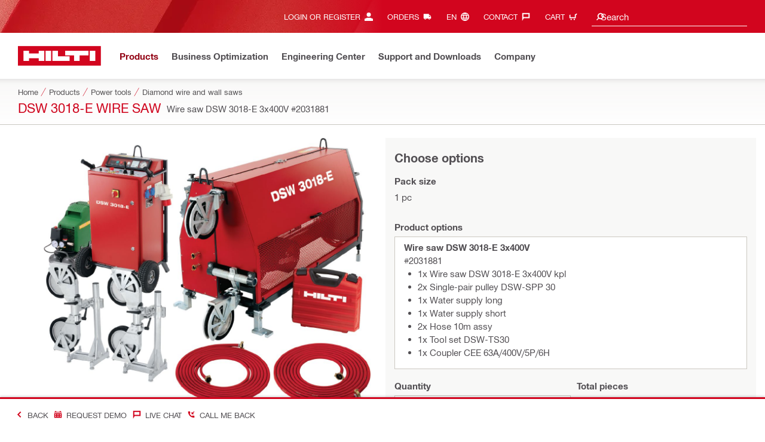

--- FILE ---
content_type: application/javascript
request_url: https://www.hilti.com.hk/pGI3yK/rnbxlm/CFsBYfw/n02dadfo/1NcOJQQfXc8wrSmuh7/fA4ZTQ50AwI/CXsBCn/J0IyAB
body_size: 174769
content:
(function(){if(typeof Array.prototype.entries!=='function'){Object.defineProperty(Array.prototype,'entries',{value:function(){var index=0;const array=this;return {next:function(){if(index<array.length){return {value:[index,array[index++]],done:false};}else{return {done:true};}},[Symbol.iterator]:function(){return this;}};},writable:true,configurable:true});}}());(function(){kA();J5p();NHp();var nH=function(){sB=["v4U\nWZVige[_X",";;IMKqL6)R6\x00U.PO","SS+,0\nBZY","#\fI\rbY(","XU5&,","j%1","P6GP6","/}]\vz","OJ.KR6*S\'o\tSR1,BXM","17/_","\n^\\RzL: Q6","ZQ&$^6","zXW0\"{<\fH-SN,","\r^|SAK\'sw0\fQ","5.D )H\f","l;\tw_O","\v0;=.~`_\n}W)\"","/D<\x00\x07#\rYT=^\x07;*YG\r,G[$\"D","E\x07","[O:/;","W","/[Bn\x3f&O6Eq_O6^2,DF","OW\x3f\"Rf+B","1^","[M","^_!\"X\'\"\nC","#A\vSE6=\"0/^","X","Q","kLC[srL3ND","]","%F.Kd3\vVhn\v+qfEXdN\x07Z","ew","/}\n",".74yQ\r[\t","LK1%Z6","\x40","a%Y[1#D:\x00U.DI(\n8,\nN\\Q","XT","FF","\vB\x40","N65[:N","F","np9\n+\f<XD\t","\nN\rwP*\x3f38\x07FGX","]","\tB^","0\fTE\x3f<HK\t","OD7\t-"," 3Y#","ZO7\f","OJs)S$$IDd,3)YM\x00Zu_ gW#\t^,","%eJ;)yd1r6br","U_R=","&(0\x07HeS\\G","D_GP4","]\x40J:)C6","iM\vWKq!.S=S\x07sV=7","60YGG","ET9\f7\n+NCP","\"--","3=","\fiD1\r","xC\x3fJ4dZ:`CJNGcQ7\n8:>[Ws;!\\&!B\'g","BO\r3;+\'L["," wg!1~","2$U6","YW","0/","N=\n","qM\rS]eOJ:1Ss\nC5PK","K","D[\\K","_\tWP0","PP","9","GL 3","0+_6~","\\Q>^2&H\r","B","3i6","\"","J<B!\v\x40%\t",".CBc&^NSbh/\x3f!uLbp}t","#&E\'\t","/7<\nY`WFJ",")-<","#_ ","\x07BE\r_\bK8.R","[<B","R=\r317H|F","e$","_=\nL","UF","I23_=)W\rEI7;*A\\","\tWE","HOU(","a","K2C\x3f\x003BYN","9_A+","\n\\Q>7B","GJ65W\'","wb:,db6r7`qd\x0080q&0)lA:\';\x3fEAUCP<7G!R\x07\bOZhOqmmQE\x07Q","OZ","\rN;SY","CWz","--Y]","=6\nNI\t","&F#\x00a","\\[%\"D \t","R6\x00F%SS,..","eY5,2","YN3:.+^[","6138\b","0,*0DKJAP","\'1C",".[\bXW0\"a<B+XT9-;+","","f<\vS5\x40E6\n","4;;D\\\vW\tG\\:+_\'OS","DY ","PR9&1BEK","\".)\bDKJAP|-W%\rD\x00B","^6L\fSBO*^\'1<\rFJZ^L<1_7\tEFQO","cs|*4=","79U,","U \"X x\tWb","J[\x3f\"Q2\x00~\rR","=\r^X_`_>\"","^_!4S","ET*3+\vUQ;LC{!5Y!","80\bHxJ","\rWI4","\n[M;B2\x00","\x00U\f1DR9\x07+\x3fHZ","P\x07WV","T","\tTe","XG-$;","w#\tB!\t\teE+\r*17","K\\& ","FL9&\r-YM","\"\x3f|",";WKl6&R6","_I","W=7C\'8W","WN-26LD.JZ[","LK[KL23_<,IRI6,8D\\","-s<$9pR9&5\x40MJ","\n\\Q0\"E -SET\n0","<HF\t","FR76=-","IN&S=\b\x00U"];};var Rm=function(){return GR.apply(this,[Ib,arguments]);};var R1=function(Fn){if(Fn==null)return -1;try{var VR=0;for(var j9=0;j9<Fn["length"];j9++){var lR=Fn["charCodeAt"](j9);if(lR<128){VR=VR+lR;}}return VR;}catch(kQ){return -2;}};var DM=function(tZ,q5){return tZ/q5;};var D6=function(nB){if(nB===undefined||nB==null){return 0;}var kH=nB["replace"](/[\w\s]/gi,'');return kH["length"];};var MB=function(OF){var KQ=0;for(var Jm=0;Jm<OF["length"];Jm++){KQ=KQ+OF["charCodeAt"](Jm);}return KQ;};var pR=function(){vM=["\x6c\x65\x6e\x67\x74\x68","\x41\x72\x72\x61\x79","\x63\x6f\x6e\x73\x74\x72\x75\x63\x74\x6f\x72","\x6e\x75\x6d\x62\x65\x72"];};var U5=function(Iw){return qf["unescape"](qf["encodeURIComponent"](Iw));};var nO=function(){if(qf["Date"]["now"]&&typeof qf["Date"]["now"]()==='number'){return qf["Date"]["now"]();}else{return +new (qf["Date"])();}};var I6=function(Z1){return -Z1;};var r1=function(b6,qQ){return b6<qQ;};var OM=function(){QM=["\x6c\x65\x6e\x67\x74\x68","\x41\x72\x72\x61\x79","\x63\x6f\x6e\x73\x74\x72\x75\x63\x74\x6f\x72","\x6e\x75\x6d\x62\x65\x72"];};var SO=function(HW){var FB='';for(var Zd=0;Zd<HW["length"];Zd++){FB+=HW[Zd]["toString"](16)["length"]===2?HW[Zd]["toString"](16):"0"["concat"](HW[Zd]["toString"](16));}return FB;};function kA(){X0={};if(typeof window!==''+[][[]]){qf=window;}else if(typeof global!=='undefined'){qf=global;}else{qf=this;}}var nF=function B9(Km,Vn){'use strict';var BB=B9;switch(Km){case Q2:{vZ.push(Z5);var Hw=qf[vD(typeof Hd()[S5(JD)],OR('',[][[]]))?Hd()[S5(lM)].apply(null,[RW,vH]):Hd()[S5(c6)](p9,Tn)][J1()[Em(kZ)](B5,T6(T6(dF)),l1)]?qf[Hd()[S5(c6)](p9,Tn)][fO()[f9(kB)].call(null,Qb,UD,vR)](qf[Hd()[S5(c6)](p9,Tn)][J1()[Em(kZ)].call(null,B5,bm,l1)](qf[Xw()[JF(Pm)].apply(null,[Ew,T6(T6(dF)),T6(UW),jn,dF,XB])]))[HO()[OB(nw)](ck,HD,mw)](VW(typeof J1()[Em(mZ)],OR('',[][[]]))?J1()[Em(sF)](zR,bm,U6):J1()[Em(KF)](zd,IO,sF)):vD(typeof fZ()[lW(A5)],OR([],[][[]]))?fZ()[lW(r5)](IH,tF):fZ()[lW(IO)](c6,I5);var gO;return vZ.pop(),gO=Hw,gO;}break;case QY:{var lF=Vn[Q2];vZ.push(dZ);var vd=fO()[f9(qn)](k0,fH,T6(T6([])));var vB=fO()[f9(qn)].apply(null,[k0,fH,mw]);var fD=new (qf[Xw()[JF(cW)](rZ,T6(dF),SR,sO,Jd,Bd)])(new (qf[Xw()[JF(cW)](rZ,nw,T6(T6(dF)),sO,vR,Bd)])(lQ()[WB(d6)].call(null,mZ,UW,fQ,cV,AQ)));try{var z6=vZ.length;var MO=T6({});if(T6(T6(qf[HO()[OB(c6)](EY,S1,qD)][VW(typeof Hd()[S5(HZ)],'undefined')?Hd()[S5(c6)](Mp,Tn):Hd()[S5(lM)].call(null,P5,JM)]))&&T6(T6(qf[HO()[OB(c6)](EY,T6(T6([])),qD)][Hd()[S5(c6)].call(null,Mp,Tn)][HO()[OB(mZ)](dE,T6(UW),qF)]))){var xW=qf[Hd()[S5(c6)](Mp,Tn)][HO()[OB(mZ)](dE,EW,qF)](qf[VF()[mO(k9)].call(null,fB,pB,qw,SV)][Hd()[S5(k6)](Jv,AQ)],lQ()[WB(Nw)].call(null,cW,nw,bm,XW,YM));if(xW){vd=fD[fZ()[lW(kZ)](VO,Cn)](xW[VW(typeof lQ()[WB(r5)],'undefined')?lQ()[WB(dF)](lM,QZ,cR,E6,bn):lQ()[WB(qR)](pD,c1,rd,Mn,RO)][vD(typeof HO()[OB(En)],'undefined')?HO()[OB(bm)](Gw,RF,zM):HO()[OB(YW)](BA,cH,PF)]());}}vB=VW(qf[HO()[OB(c6)].apply(null,[EY,r5,qD])],lF);}catch(Om){vZ.splice(hD(z6,UW),Infinity,dZ);vd=fO()[f9(Tn)](hq,c1,T6({}));vB=fO()[f9(Tn)].call(null,hq,c1,vR);}var NR=OR(vd,vQ(vB,UW))[HO()[OB(YW)](BA,lm,PF)]();var v5;return vZ.pop(),v5=NR,v5;}break;case df:{vZ.push(R5);if(T6(qf[HO()[OB(c6)].call(null,MR,T6([]),qD)][Xw()[JF(Nw)].call(null,j1,UW,QW,CH,CO,fB)])){var C6=vD(typeof qf[HO()[OB(c6)](MR,cZ,qD)][VF()[mO(vR)].apply(null,[ED,k9,BO,Bn])],VW(typeof fZ()[lW(lZ)],'undefined')?fZ()[lW(Pm)].call(null,nZ,F2):fZ()[lW(r5)](V1,YF))?VW(typeof VF()[mO(cW)],OR([],[][[]]))?VF()[mO(k6)].call(null,nW,T6([]),T6([]),JP):VF()[mO(UW)](tn,bB,bR,NH):VW(typeof fO()[f9(d6)],'undefined')?fO()[f9(Tn)](WG,c1,T6(T6(dF))):fO()[f9(JD)](zH,lD,KF);var hU;return vZ.pop(),hU=C6,hU;}var Zj;return Zj=fO()[f9(qn)](Xz,fH,BO),vZ.pop(),Zj;}break;case sS:{vZ.push(hl);var Rs=vD(typeof fO()[f9(nw)],OR([],[][[]]))?fO()[f9(JD)](qh,dz,cZ):fO()[f9(qn)].call(null,X8,fH,j1);if(qf[Xw()[JF(Pm)].apply(null,[Ew,Wh,cW,nj,j1,XB])]&&qf[Xw()[JF(Pm)].call(null,Ew,fJ,bR,nj,cH,XB)][VW(typeof fO()[f9(vt)],OR('',[][[]]))?fO()[f9(qw)](CI,BT,T6(UW)):fO()[f9(JD)].apply(null,[KK,bt,sg])]&&qf[Xw()[JF(Pm)].apply(null,[Ew,T6(UW),Tn,nj,HZ,XB])][fO()[f9(qw)](CI,BT,TK)][fZ()[lW(lm)](SR,HL)]){var NT=qf[Xw()[JF(Pm)](Ew,T6(T6([])),SR,nj,cZ,XB)][fO()[f9(qw)].apply(null,[CI,BT,HD])][fZ()[lW(lm)](SR,HL)];try{var cK=vZ.length;var BJ=T6(T6(Q2));var FT=qf[fO()[f9(qR)](p8,hh,T6(T6(dF)))][VF()[mO(HD)](pL,T6(T6({})),S1,n8)](BX(qf[fO()[f9(qR)](p8,hh,T6(T6(dF)))][vD(typeof fZ()[lW(TK)],OR([],[][[]]))?fZ()[lW(r5)].call(null,HX,ls):fZ()[lW(pL)](UW,Jl)](),OJ))[HO()[OB(YW)].call(null,qh,T6(T6(UW)),PF)]();qf[Xw()[JF(Pm)].call(null,Ew,T6({}),RO,nj,Uj,XB)][fO()[f9(qw)](CI,BT,RO)][fZ()[lW(lm)].apply(null,[SR,HL])]=FT;var fj=vD(qf[Xw()[JF(Pm)](Ew,xl,Ft,nj,k9,XB)][fO()[f9(qw)](CI,BT,AQ)][VW(typeof fZ()[lW(Bc)],OR([],[][[]]))?fZ()[lW(lm)](SR,HL):fZ()[lW(r5)].apply(null,[kL,Cg])],FT);var gz=fj?VF()[mO(k6)](nW,St,T6(UW),Xp):HO()[OB(BO)](Ob,QW,lZ);qf[Xw()[JF(Pm)](Ew,ws,EW,nj,Nw,XB)][fO()[f9(qw)](CI,BT,St)][VW(typeof fZ()[lW(NI)],OR([],[][[]]))?fZ()[lW(lm)](SR,HL):fZ()[lW(r5)](qs,kl)]=NT;var Th;return vZ.pop(),Th=gz,Th;}catch(fX){vZ.splice(hD(cK,UW),Infinity,hl);if(VW(qf[Xw()[JF(Pm)](Ew,T6(dF),T6([]),nj,cZ,XB)][fO()[f9(qw)](CI,BT,UW)][fZ()[lW(lm)].apply(null,[SR,HL])],NT)){qf[Xw()[JF(Pm)].call(null,Ew,cW,T6(UW),nj,dF,XB)][fO()[f9(qw)].call(null,CI,BT,vc)][fZ()[lW(lm)].apply(null,[SR,HL])]=NT;}var Qt;return vZ.pop(),Qt=Rs,Qt;}}else{var KT;return vZ.pop(),KT=Rs,KT;}vZ.pop();}break;case kf:{vZ.push(Qh);var GN=fO()[f9(qn)].call(null,Nf,fH,cJ);try{var EJ=vZ.length;var PK=T6({});GN=qf[HO()[OB(PF)](nq,CL,Yl)][Hd()[S5(k6)].apply(null,[p2,AQ])][HO()[OB(j1)](Kv,T6(UW),fJ)](hK()[bJ(nw)](T6(UW),wJ,tU,Uj,pB,FA))?VF()[mO(k6)].apply(null,[nW,Ew,vt,L]):HO()[OB(BO)](Sr,kg,lZ);}catch(QJ){vZ.splice(hD(EJ,UW),Infinity,Qh);GN=VF()[mO(J7)].apply(null,[tU,En,Ph,bP]);}var lX;return vZ.pop(),lX=GN,lX;}break;case Vb:{vZ.push(H7);if(qf[HO()[OB(c6)].call(null,tJ,bR,qD)][VF()[mO(k9)](fB,lm,T6(UW),vK)]){if(qf[Hd()[S5(c6)].call(null,Fz,Tn)][HO()[OB(mZ)](tG,T6({}),qF)](qf[VW(typeof HO()[OB(YM)],'undefined')?HO()[OB(c6)].call(null,tJ,St,qD):HO()[OB(bm)](Ul,fQ,m7)][VW(typeof VF()[mO(A5)],OR([],[][[]]))?VF()[mO(k9)].call(null,fB,z8,mZ,vK):VF()[mO(UW)](TK,mw,T6(T6([])),U9)][Hd()[S5(k6)].call(null,gL,AQ)],VF()[mO(Kg)](A5,T6(dF),Wh,kK))){var AU;return AU=VF()[mO(k6)](nW,T6(T6({})),Yl,CY),vZ.pop(),AU;}var Os;return Os=fO()[f9(Tn)].apply(null,[ck,c1,xl]),vZ.pop(),Os;}var cX;return cX=fO()[f9(qn)](Ms,fH,pL),vZ.pop(),cX;}break;case hE:{vZ.push(mj);var Sl=fO()[f9(qn)].call(null,qg,fH,T6(T6([])));try{var bg=vZ.length;var IN=T6(T6(Q2));Sl=VW(typeof qf[VW(typeof fO()[f9(gs)],OR([],[][[]]))?fO()[f9(CO)](LI,NI,Yl):fO()[f9(JD)].call(null,jz,AK,YM)],fZ()[lW(Pm)](nZ,Np))?VF()[mO(k6)](nW,mw,T6([]),Zr):HO()[OB(BO)](wb,Tn,lZ);}catch(cL){vZ.splice(hD(bg,UW),Infinity,mj);Sl=VF()[mO(J7)](tU,vc,dF,hb);}var Ht;return vZ.pop(),Ht=Sl,Ht;}break;case MG:{vZ.push(Ac);var OK=fO()[f9(qn)].apply(null,[Kl,fH,T6({})]);try{var Dg=vZ.length;var Gs=T6(mr);OK=VW(typeof qf[VF()[mO(bR)](Gj,fK,Ft,Kj)],vD(typeof fZ()[lW(Vs)],OR('',[][[]]))?fZ()[lW(r5)](Ts,sN):fZ()[lW(Pm)].apply(null,[nZ,tb]))?VF()[mO(k6)](nW,rZ,Kg,VA):HO()[OB(BO)](J0,kT,lZ);}catch(rt){vZ.splice(hD(Dg,UW),Infinity,Ac);OK=VW(typeof VF()[mO(cH)],OR('',[][[]]))?VF()[mO(J7)](tU,VO,SR,hT):VF()[mO(UW)].call(null,sF,c1,HZ,Wz);}var Oz;return vZ.pop(),Oz=OK,Oz;}break;case Vv:{vZ.push(tn);try{var BI=vZ.length;var qj=T6(T6(Q2));var Vt=new (qf[HO()[OB(c6)].call(null,TS,HX,qD)][fO()[f9(vR)](lG,pB,z8)][Xw()[JF(cH)](bm,NI,kl,Jf,CO,vz)][Hd()[S5(CL)].call(null,dq,NI)])();var vJ=new (qf[HO()[OB(c6)].apply(null,[TS,VO,qD])][fO()[f9(vR)](lG,pB,RO)][Xw()[JF(cH)](bm,Vc,T6(T6({})),Jf,qR,vz)][vD(typeof fO()[f9(QW)],OR([],[][[]]))?fO()[f9(JD)](n7,hj,T6({})):fO()[f9(fK)](JG,kj,YW)])();var Ns;return vZ.pop(),Ns=T6(mr),Ns;}catch(pz){vZ.splice(hD(BI,UW),Infinity,tn);var Tj;return Tj=vD(pz[VW(typeof HO()[OB(Ew)],'undefined')?HO()[OB(k6)](D2,BO,dK):HO()[OB(bm)].call(null,ml,sF,fN)][Hd()[S5(pB)].apply(null,[nk,En])],vD(typeof fO()[f9(pB)],'undefined')?fO()[f9(JD)](v8,Bg,YW):fO()[f9(cW)](Jk,tU,nW)),vZ.pop(),Tj;}vZ.pop();}break;case Kb:{vZ.push(b8);throw new (qf[fO()[f9(cW)].apply(null,[IY,tU,PF])])(fO()[f9(bR)](DK,AX,lm));}break;case zq:{vZ.push(dT);var ds=fO()[f9(qn)](YU,fH,kg);try{var CX=vZ.length;var RN=T6(mr);if(qf[Xw()[JF(Pm)].call(null,Ew,Kg,Pm,BL,bn,XB)]&&qf[Xw()[JF(Pm)].apply(null,[Ew,QW,Rl,BL,tU,XB])][Hd()[S5(vc)](gd,St)]&&qf[Xw()[JF(Pm)](Ew,KF,fK,BL,CO,XB)][Hd()[S5(vc)](gd,St)][fO()[f9(S1)].apply(null,[Kw,lM,TK])]){var SU=qf[Xw()[JF(Pm)].call(null,Ew,Yl,Bg,BL,qn,XB)][Hd()[S5(vc)](gd,St)][fO()[f9(S1)](Kw,lM,PF)][HO()[OB(YW)].apply(null,[Og,T6(T6(UW)),PF])]();var Eh;return vZ.pop(),Eh=SU,Eh;}else{var gg;return vZ.pop(),gg=ds,gg;}}catch(Hz){vZ.splice(hD(CX,UW),Infinity,dT);var UJ;return vZ.pop(),UJ=ds,UJ;}vZ.pop();}break;case tk:{var tg=Vn[Q2];vZ.push(qU);if(VW(typeof qf[VF()[mO(Ew)](PN,kB,IO,Js)],fZ()[lW(Pm)].apply(null,[nZ,sR]))&&Rz(tg[qf[VF()[mO(Ew)](PN,Bc,Nw,Js)][VF()[mO(NI)](fs,Rl,T6({}),Uz)]],null)||Rz(tg[J1()[Em(cH)](mH,T6(UW),Bg)],null)){var Hh;return Hh=qf[VF()[mO(rZ)](U6,kB,bB,ZX)][VW(typeof HO()[OB(tU)],OR([],[][[]]))?HO()[OB(Vc)].call(null,YK,ws,qn):HO()[OB(bm)](Mh,bm,DL)](tg),vZ.pop(),Hh;}vZ.pop();}break;case fY:{var WK=Vn[Q2];vZ.push(CN);var t9=VW(typeof fZ()[lW(bm)],'undefined')?fZ()[lW(IO)](c6,Rj):fZ()[lW(r5)](gT,dL);var MI=fZ()[lW(IO)].call(null,c6,Rj);var ll=VW(typeof fO()[f9(xl)],'undefined')?fO()[f9(kZ)](ZN,JD,T6([])):fO()[f9(JD)].call(null,sj,rz,T6({}));var XK=[];try{var PL=vZ.length;var QL=T6(T6(Q2));try{t9=WK[J1()[Em(tU)](Oh,T6([]),tI)];}catch(Yg){vZ.splice(hD(PL,UW),Infinity,CN);if(Yg[HO()[OB(vt)].apply(null,[lh,c1,k9])][HO()[OB(SR)](vh,T6({}),KK)](ll)){t9=VW(typeof Hd()[S5(bB)],'undefined')?Hd()[S5(BO)].call(null,lh,s7):Hd()[S5(lM)](VO,SK);}}var LX=qf[fO()[f9(qR)].call(null,G7,hh,VO)][VF()[mO(HD)](pL,En,St,cR)](BX(qf[fO()[f9(qR)](G7,hh,kT)][vD(typeof fZ()[lW(Wh)],OR([],[][[]]))?fZ()[lW(r5)].call(null,bX,Ot):fZ()[lW(pL)].apply(null,[UW,sJ])](),IJ[fJ]))[HO()[OB(YW)](g7,lm,PF)]();WK[VW(typeof J1()[Em(EW)],OR('',[][[]]))?J1()[Em(tU)].call(null,Oh,sF,tI):J1()[Em(KF)](P8,ws,Xh)]=LX;MI=VW(WK[J1()[Em(tU)](Oh,T6(T6(UW)),tI)],LX);XK=[nc(qC,[lQ()[WB(dF)].call(null,lM,RO,cR,pU,vR),t9]),nc(qC,[HO()[OB(qR)].apply(null,[S7,vc,HZ]),R8(MI,UW)[vD(typeof HO()[OB(dF)],'undefined')?HO()[OB(bm)].apply(null,[vj,JD,BL]):HO()[OB(YW)].apply(null,[g7,sF,PF])]()])];var cU;return vZ.pop(),cU=XK,cU;}catch(X7){vZ.splice(hD(PL,UW),Infinity,CN);XK=[nc(qC,[lQ()[WB(dF)](lM,UW,cR,pU,T6(T6(UW))),t9]),nc(qC,[HO()[OB(qR)].call(null,S7,bn,HZ),MI])];}var Fc;return vZ.pop(),Fc=XK,Fc;}break;case g0:{var Wc=Vn[Q2];var FK=Vn[mr];vZ.push(nh);if(vT(FK,null)||gN(FK,Wc[vD(typeof VF()[mO(JD)],OR([],[][[]]))?VF()[mO(UW)](UD,dF,cZ,PJ):VF()[mO(dF)](HD,r5,T6(UW),CR)]))FK=Wc[vD(typeof VF()[mO(Ph)],'undefined')?VF()[mO(UW)].call(null,rL,fK,kl,mw):VF()[mO(dF)](HD,AQ,Pm,CR)];for(var qI=IJ[lM],d8=new (qf[VF()[mO(rZ)](U6,Ft,qR,JB)])(FK);r1(qI,FK);qI++)d8[qI]=Wc[qI];var Gh;return vZ.pop(),Gh=d8,Gh;}break;case Rq:{vZ.push(Nw);try{var ZL=vZ.length;var nJ=T6(T6(Q2));var w7=dF;var OX=qf[Hd()[S5(c6)](Vj,Tn)][vD(typeof HO()[OB(QW)],OR([],[][[]]))?HO()[OB(bm)].apply(null,[JI,bR,V8]):HO()[OB(mZ)].apply(null,[tN,pB,qF])](qf[J1()[Em(z8)](TK,kg,IT)][Hd()[S5(k6)](r8,AQ)],J1()[Em(fK)].call(null,NL,RO,mZ));if(OX){w7++;T6(T6(OX[lQ()[WB(dF)](lM,d6,cR,bh,T6(T6(UW)))]))&&gN(OX[lQ()[WB(dF)].call(null,lM,c1,cR,bh,BO)][HO()[OB(YW)](n7,VO,PF)]()[fO()[f9(Jd)].call(null,r7,BO,s7)](VW(typeof VF()[mO(Rl)],OR([],[][[]]))?VF()[mO(PF)].call(null,mZ,bB,S1,Y7):VF()[mO(UW)](tX,T6({}),Wh,ct)),I6(UW))&&w7++;}var YL=w7[HO()[OB(YW)](n7,tU,PF)]();var Ez;return vZ.pop(),Ez=YL,Ez;}catch(j8){vZ.splice(hD(ZL,UW),Infinity,Nw);var FN;return FN=fO()[f9(qn)](Xs,fH,KF),vZ.pop(),FN;}vZ.pop();}break;case PA:{vZ.push(sh);var IL=fO()[f9(IO)](Rh,KK,T6(dF));var MX=T6(T6(Q2));try{var NN=vZ.length;var C7=T6({});var nl=X0[lQ()[WB(r5)](lM,bB,Sj,NL,qR)]();try{var A7=qf[VW(typeof hK()[bJ(cW)],OR(fZ()[lW(IO)](c6,bI),[][[]]))?hK()[bJ(bn)](fQ,j1,Ph,kg,BO,NK):hK()[bJ(UW)].apply(null,[J7,ft,Rl,T6(T6(dF)),YX,PX])][Hd()[S5(k6)](HJ,AQ)][HO()[OB(YW)].apply(null,[M8,vR,PF])];qf[Hd()[S5(c6)].call(null,Md,Tn)][HO()[OB(qF)](vw,Bc,c6)](A7)[VW(typeof HO()[OB(EW)],OR([],[][[]]))?HO()[OB(YW)](M8,rI,PF):HO()[OB(bm)].apply(null,[l1,kg,mN])]();}catch(Kz){vZ.splice(hD(NN,UW),Infinity,sh);if(Kz[J1()[Em(CO)](ZK,Pm,bB)]&&vD(typeof Kz[J1()[Em(CO)](ZK,T6(T6(dF)),bB)],fO()[f9(Ew)].apply(null,[SX,UW,nW]))){Kz[J1()[Em(CO)](ZK,UW,bB)][vD(typeof HO()[OB(cZ)],'undefined')?HO()[OB(bm)].call(null,Bl,vt,Kh):HO()[OB(bn)].call(null,Nn,ws,l1)](VW(typeof HO()[OB(xl)],'undefined')?HO()[OB(Ft)].apply(null,[Gm,Rl,bl]):HO()[OB(bm)](tT,T6({}),P8))[Hd()[S5(St)](t6,S1)](function(wg){vZ.push(lT);if(wg[HO()[OB(SR)](ld,dF,KK)](VF()[mO(Vs)](bh,TK,IO,Nl))){MX=T6(T6([]));}if(wg[VW(typeof HO()[OB(lZ)],OR('',[][[]]))?HO()[OB(SR)](ld,T6(T6(UW)),KK):HO()[OB(bm)](jh,T6(T6(UW)),xs)](VF()[mO(Rl)].apply(null,[sF,cH,kB,Xj]))){nl++;}vZ.pop();});}}IL=vD(nl,qR)||MX?VF()[mO(k6)](nW,xl,cH,KD):HO()[OB(BO)].call(null,Jw,AQ,lZ);}catch(TX){vZ.splice(hD(NN,UW),Infinity,sh);IL=VW(typeof VF()[mO(qD)],'undefined')?VF()[mO(J7)].call(null,tU,mw,cW,pn):VF()[mO(UW)](mw,T6(dF),tU,JI);}var wl;return vZ.pop(),wl=IL,wl;}break;case Tf:{vZ.push(gl);var Zl=VW(typeof fO()[f9(YM)],OR('',[][[]]))?fO()[f9(qn)](MR,fH,T6([])):fO()[f9(JD)](ss,AL,lm);try{var Wl=vZ.length;var Ch=T6([]);if(qf[Xw()[JF(Pm)].apply(null,[Ew,vt,T6(T6(UW)),Lt,cJ,XB])][fO()[f9(qw)](n8,BT,CL)]&&qf[Xw()[JF(Pm)](Ew,dF,hh,Lt,mZ,XB)][fO()[f9(qw)](n8,BT,Kg)][dF]&&qf[Xw()[JF(Pm)].call(null,Ew,RO,T6([]),Lt,QW,XB)][fO()[f9(qw)](n8,BT,kZ)][dF][dF]&&qf[Xw()[JF(Pm)].call(null,Ew,J7,bn,Lt,NI,XB)][fO()[f9(qw)].apply(null,[n8,BT,HX])][X0[lQ()[WB(r5)].apply(null,[lM,j1,Sj,FX,bR])]()][dF][HO()[OB(k9)](Aj,qD,KF)]){var f8=vD(qf[Xw()[JF(Pm)].apply(null,[Ew,bB,mw,Lt,rI,XB])][fO()[f9(qw)](n8,BT,A5)][dF][dF][vD(typeof HO()[OB(rI)],OR('',[][[]]))?HO()[OB(bm)](tn,qR,fH):HO()[OB(k9)].call(null,Aj,Pm,KF)],qf[Xw()[JF(Pm)](Ew,Pm,J7,Lt,Ph,XB)][fO()[f9(qw)](n8,BT,EW)][dF]);var gX=f8?VF()[mO(k6)](nW,RO,T6({}),Lm):HO()[OB(BO)].apply(null,[kd,sg,lZ]);var RK;return vZ.pop(),RK=gX,RK;}else{var WI;return vZ.pop(),WI=Zl,WI;}}catch(k7){vZ.splice(hD(Wl,UW),Infinity,gl);var bT;return vZ.pop(),bT=Zl,bT;}vZ.pop();}break;case bA:{vZ.push(HZ);var hI;return hI=T6(JL(vD(typeof Hd()[S5(bB)],OR([],[][[]]))?Hd()[S5(lM)](VU,lm):Hd()[S5(k6)].apply(null,[Cc,AQ]),qf[HO()[OB(c6)](Jh,Vs,qD)][fO()[f9(vR)].call(null,sh,pB,T6(T6(dF)))][Xw()[JF(cH)](bm,JD,pL,lz,UW,vz)][Hd()[S5(CL)](Jg,NI)])||JL(Hd()[S5(k6)].apply(null,[Cc,AQ]),qf[VW(typeof HO()[OB(Ft)],OR('',[][[]]))?HO()[OB(c6)](Jh,T6([]),qD):HO()[OB(bm)].call(null,cT,Tt,Hg)][fO()[f9(vR)](sh,pB,tU)][VW(typeof Xw()[JF(cW)],OR([],[][[]]))?Xw()[JF(cH)].apply(null,[bm,kg,YM,lz,lM,vz]):Xw()[JF(J7)].call(null,Gc,mZ,CO,wJ,S1,dN)][fO()[f9(fK)](rJ,kj,AQ)])),vZ.pop(),hI;}break;case Mr:{vZ.push(Jl);var WU=fO()[f9(qn)](c9,fH,qD);try{var DJ=vZ.length;var FL=T6(T6(Q2));if(qf[Xw()[JF(Pm)](Ew,ws,AQ,fh,r5,XB)][VW(typeof fO()[f9(fJ)],OR([],[][[]]))?fO()[f9(qw)](xg,BT,Rl):fO()[f9(JD)].call(null,st,rX,T6([]))]&&qf[Xw()[JF(Pm)](Ew,dF,Rl,fh,nW,XB)][fO()[f9(qw)](xg,BT,T6(dF))][dF]){var FU=vD(qf[VW(typeof Xw()[JF(Yl)],'undefined')?Xw()[JF(Pm)](Ew,Ft,r5,fh,Rl,XB):Xw()[JF(J7)](N8,T6(T6([])),c6,qF,RF,rh)][fO()[f9(qw)](xg,BT,fH)][fO()[f9(z8)].call(null,d5,dK,HZ)](IJ[kT]),qf[Xw()[JF(Pm)](Ew,T6(T6(dF)),Tt,fh,vc,XB)][VW(typeof fO()[f9(St)],OR('',[][[]]))?fO()[f9(qw)](xg,BT,c6):fO()[f9(JD)](rK,lL,T6(T6(UW)))][dF]);var fl=FU?VF()[mO(k6)].apply(null,[nW,r5,HD,f6]):HO()[OB(BO)](PH,Vc,lZ);var HK;return vZ.pop(),HK=fl,HK;}else{var IX;return vZ.pop(),IX=WU,IX;}}catch(zz){vZ.splice(hD(DJ,UW),Infinity,Jl);var jL;return vZ.pop(),jL=WU,jL;}vZ.pop();}break;}};var sX=function(){return GR.apply(this,[fY,arguments]);};var Ij=function(){return (X0.sjs_se_global_subkey?X0.sjs_se_global_subkey.push(kz):X0.sjs_se_global_subkey=[kz])&&X0.sjs_se_global_subkey;};var HI=function Lj(TI,RJ){'use strict';var L8=Lj;switch(TI){case H2:{var ML=RJ[Q2];vZ.push(KX);var gJ=new (qf[fO()[f9(gs)].apply(null,[W8,rZ,RO])])();var Qz=gJ[fO()[f9(Bc)](gj,rL,qD)](ML);var mK=fZ()[lW(IO)](c6,jX);Qz[Hd()[S5(St)](Et,S1)](function(vU){vZ.push(It);mK+=qf[fZ()[lW(c6)](Yl,I5)][VF()[mO(cW)].apply(null,[Rl,T6(UW),En,KJ])](vU);vZ.pop();});var lN;return lN=qf[fO()[f9(Pm)](gj,St,Bg)](mK),vZ.pop(),lN;}break;case Xf:{var Xt;vZ.push(HD);return Xt=qf[fO()[f9(RO)].apply(null,[mt,fJ,xl])][J1()[Em(Bc)](Mj,T6([]),z8)],vZ.pop(),Xt;}break;case g0:{vZ.push(ph);var Yc;return Yc=new (qf[fZ()[lW(HZ)].call(null,sg,w5)])()[fO()[f9(HD)].call(null,CK,fT,S1)](),vZ.pop(),Yc;}break;case bA:{vZ.push(vt);var Q7=[VW(typeof fO()[f9(Nw)],OR([],[][[]]))?fO()[f9(RF)](Lg,hg,T6(dF)):fO()[f9(JD)](I9,Nh,T6(T6({}))),fO()[f9(pL)](v7,Vc,T6([])),fO()[f9(sF)](W8,ZU,T6(T6([]))),Hd()[S5(HD)](cl,dF),fO()[f9(QZ)](hn,RF,T6({})),VW(typeof Hd()[S5(bn)],OR('',[][[]]))?Hd()[S5(lZ)].call(null,mI,kl):Hd()[S5(lM)](gl,D8),VF()[mO(RF)].apply(null,[qF,TK,Ot,mt]),VF()[mO(pL)].apply(null,[JD,bR,HX,DI]),J1()[Em(lZ)](fg,fK,mw),vD(typeof hK()[bJ(bm)],OR([],[][[]]))?hK()[bJ(UW)].call(null,k9,gj,k6,Uj,Wh,Bh):hK()[bJ(c6)](T6(dF),WX,dF,cZ,c6,Zs),lQ()[WB(j1)](Yl,Rl,mg,ZU,Bc),Hd()[S5(bB)](xJ,kX),VF()[mO(sF)](mw,T6(UW),HD,dI),VW(typeof HO()[OB(RO)],'undefined')?HO()[OB(RF)].apply(null,[Oj,Jd,Rl]):HO()[OB(bm)](BK,qF,nL),vD(typeof HO()[OB(YW)],'undefined')?HO()[OB(bm)](qN,CL,JN):HO()[OB(pL)].call(null,sK,Kg,tU),fZ()[lW(cZ)](U6,ZT),VF()[mO(QZ)].apply(null,[lZ,Rl,qF,XL]),hK()[bJ(cW)](mw,RX,sF,Ot,vt,lm),Hd()[S5(RF)].apply(null,[YU,l1]),lQ()[WB(vt)].apply(null,[kg,c1,g8,ZU,BO]),VW(typeof Hd()[S5(k6)],OR([],[][[]]))?Hd()[S5(pL)](Vz,ZU):Hd()[S5(lM)].apply(null,[bU,FJ]),Hd()[S5(sF)].call(null,DL,fJ),J1()[Em(bB)](qn,Vs,ED),J1()[Em(RF)](wX,Uj,Ih),VW(typeof Xw()[JF(k6)],OR(fZ()[lW(IO)](c6,HN),[][[]]))?Xw()[JF(pB)](Yl,HD,PF,nI,Yl,hz):Xw()[JF(J7)](AJ,fQ,c6,jt,sg,Oj),vD(typeof J1()[Em(pB)],OR('',[][[]]))?J1()[Em(KF)].apply(null,[n8,qD,jl]):J1()[Em(pL)].call(null,IU,T6(T6({})),VO),fZ()[lW(QW)].apply(null,[KK,LT])];if(vT(typeof qf[Xw()[JF(Pm)].apply(null,[Ew,Uj,hh,bh,YM,XB])][VW(typeof fO()[f9(JD)],'undefined')?fO()[f9(qw)](UD,BT,dF):fO()[f9(JD)].apply(null,[tX,IO,cJ])],VW(typeof fZ()[lW(JD)],OR([],[][[]]))?fZ()[lW(Pm)](nZ,GL):fZ()[lW(r5)].call(null,T7,Nz))){var xI;return vZ.pop(),xI=null,xI;}var xz=Q7[VF()[mO(dF)].apply(null,[HD,T6(T6(UW)),cJ,zH])];var dX=vD(typeof fZ()[lW(xl)],'undefined')?fZ()[lW(r5)](g8,x8):fZ()[lW(IO)](c6,HN);for(var I8=dF;r1(I8,xz);I8++){var cg=Q7[I8];if(VW(qf[Xw()[JF(Pm)].apply(null,[Ew,SR,PF,bh,nW,XB])][fO()[f9(qw)](UD,BT,T6(T6(dF)))][cg],undefined)){dX=fZ()[lW(IO)](c6,HN)[VW(typeof VF()[mO(k6)],OR('',[][[]]))?VF()[mO(HX)](ZU,T6(T6({})),cH,Cj):VF()[mO(UW)](N8,YW,kB,jz)](dX,J1()[Em(sF)].apply(null,[hX,cH,U6]))[VF()[mO(HX)].call(null,ZU,KF,T6(T6([])),Cj)](I8);}}var lU;return vZ.pop(),lU=dX,lU;}break;case UA:{var Ec;vZ.push(zt);return Ec=vD(typeof qf[HO()[OB(c6)](Fh,SR,qD)][fZ()[lW(ws)](fT,JV)],J1()[Em(c6)].apply(null,[gB,T6(T6(dF)),qw]))||vD(typeof qf[HO()[OB(c6)].apply(null,[Fh,T6(T6(UW)),qD])][VW(typeof Hd()[S5(HD)],OR('',[][[]]))?Hd()[S5(QZ)](EK,RF):Hd()[S5(lM)](YN,Sh)],J1()[Em(c6)](gB,EW,qw))||vD(typeof qf[HO()[OB(c6)].call(null,Fh,qF,qD)][J1()[Em(QZ)](P6,J7,kl)],J1()[Em(c6)].call(null,gB,rZ,qw)),vZ.pop(),Ec;}break;case fY:{vZ.push(Ac);try{var Zt=vZ.length;var Cl=T6([]);var Ah;return Ah=T6(T6(qf[HO()[OB(c6)].call(null,WX,vR,qD)][VF()[mO(qw)](k6,cZ,bm,Ts)])),vZ.pop(),Ah;}catch(XU){vZ.splice(hD(Zt,UW),Infinity,Ac);var xX;return vZ.pop(),xX=T6([]),xX;}vZ.pop();}break;case VY:{vZ.push(XX);try{var UN=vZ.length;var UT=T6({});var ms;return ms=T6(T6(qf[HO()[OB(c6)].apply(null,[gB,sg,qD])][lQ()[WB(mw)](c6,PF,Rt,Nh,UW)])),vZ.pop(),ms;}catch(Jt){vZ.splice(hD(UN,UW),Infinity,XX);var xT;return vZ.pop(),xT=T6(mr),xT;}vZ.pop();}break;case SS:{vZ.push(Fh);var KI;return KI=T6(T6(qf[HO()[OB(c6)](Wn,c1,qD)][fZ()[lW(VO)](XB,d5)])),vZ.pop(),KI;}break;case zq:{vZ.push(Pl);try{var O7=vZ.length;var zJ=T6(mr);var z7=OR(qf[HO()[OB(sF)](h8,Uj,BO)](qf[VW(typeof HO()[OB(NI)],'undefined')?HO()[OB(c6)].call(null,EI,T6(UW),qD):HO()[OB(bm)](Fg,qn,ZN)][HO()[OB(QZ)](HL,NI,AQ)]),vQ(qf[HO()[OB(sF)].call(null,h8,c1,BO)](qf[HO()[OB(c6)].call(null,EI,k6,qD)][fZ()[lW(qn)].call(null,IO,Ol)]),UW));z7+=OR(vQ(qf[VW(typeof HO()[OB(mw)],'undefined')?HO()[OB(sF)].call(null,h8,Yl,BO):HO()[OB(bm)].call(null,t7,T6({}),I5)](qf[VW(typeof HO()[OB(j1)],'undefined')?HO()[OB(c6)].call(null,EI,Yl,qD):HO()[OB(bm)](Bt,xl,I5)][vD(typeof fZ()[lW(r5)],OR('',[][[]]))?fZ()[lW(r5)](bl,zg):fZ()[lW(Tn)](HD,K8)]),k6),vQ(qf[HO()[OB(sF)](h8,Ew,BO)](qf[HO()[OB(c6)].apply(null,[EI,mZ,qD])][fZ()[lW(Wh)](QZ,hn)]),lM));z7+=OR(vQ(qf[HO()[OB(sF)](h8,mZ,BO)](qf[HO()[OB(c6)].apply(null,[EI,T6(UW),qD])][fZ()[lW(EW)](Zh,wU)]),qR),vQ(qf[HO()[OB(sF)].apply(null,[h8,T6({}),BO])](qf[HO()[OB(c6)].call(null,EI,kZ,qD)][fO()[f9(Tt)](Pd,En,HD)]),r5));z7+=OR(vQ(qf[HO()[OB(sF)](h8,kZ,BO)](qf[HO()[OB(c6)].apply(null,[EI,sg,qD])][fO()[f9(A5)](WN,QW,fJ)]),rZ),vQ(qf[HO()[OB(sF)].apply(null,[h8,cJ,BO])](qf[HO()[OB(c6)](EI,T6({}),qD)][fZ()[lW(Uj)].call(null,kI,Mh)]),bm));z7+=OR(vQ(qf[HO()[OB(sF)].call(null,h8,bm,BO)](qf[vD(typeof HO()[OB(Nw)],'undefined')?HO()[OB(bm)].call(null,C8,nw,z9):HO()[OB(c6)](EI,sg,qD)][vD(typeof J1()[Em(HZ)],'undefined')?J1()[Em(KF)](O8,T6({}),cz):J1()[Em(qw)](Lh,mZ,AQ)]),IJ[j1]),vQ(qf[VW(typeof HO()[OB(qF)],'undefined')?HO()[OB(sF)].apply(null,[h8,cZ,BO]):HO()[OB(bm)].call(null,Fs,Ew,qz)](qf[HO()[OB(c6)](EI,T6(dF),qD)][hK()[bJ(Pm)].call(null,QZ,Cs,St,T6(T6(UW)),j1,PX)]),Ew));z7+=OR(vQ(qf[HO()[OB(sF)](h8,QW,BO)](qf[HO()[OB(c6)](EI,J7,qD)][Hd()[S5(qw)].call(null,tK,bm)]),KF),vQ(qf[VW(typeof HO()[OB(Bc)],OR('',[][[]]))?HO()[OB(sF)](h8,qD,BO):HO()[OB(bm)](As,TK,wK)](qf[HO()[OB(c6)](EI,Ft,qD)][fO()[f9(HZ)](K1,PF,IO)]),IJ[vt]));z7+=OR(vQ(qf[HO()[OB(sF)].call(null,h8,k6,BO)](qf[HO()[OB(c6)].call(null,EI,Jd,qD)][vD(typeof fZ()[lW(c6)],OR([],[][[]]))?fZ()[lW(r5)](ph,VI):fZ()[lW(Vc)].call(null,fB,nK)]),c6),vQ(qf[HO()[OB(sF)](h8,bU,BO)](qf[HO()[OB(c6)].apply(null,[EI,nW,qD])][vD(typeof J1()[Em(Yl)],'undefined')?J1()[Em(KF)](Oc,lm,bh):J1()[Em(Tt)](YQ,k9,YW)]),IJ[mw]));z7+=OR(vQ(qf[HO()[OB(sF)](h8,cH,BO)](qf[HO()[OB(c6)](EI,lZ,qD)][J1()[Em(A5)](rN,QZ,CL)]),IJ[Yl]),vQ(qf[HO()[OB(sF)](h8,KF,BO)](qf[VW(typeof HO()[OB(Pm)],OR('',[][[]]))?HO()[OB(c6)](EI,lZ,qD):HO()[OB(bm)](Zh,Nw,QK)][J1()[Em(HZ)].call(null,sJ,Ew,cz)]),pB));z7+=OR(vQ(qf[HO()[OB(sF)](h8,bU,BO)](qf[vD(typeof HO()[OB(d6)],OR('',[][[]]))?HO()[OB(bm)](pI,T6(T6(UW)),Fs):HO()[OB(c6)](EI,RO,qD)][J1()[Em(cZ)].call(null,gB,Yl,qD)]),J7),vQ(qf[HO()[OB(sF)](h8,NI,BO)](qf[HO()[OB(c6)](EI,RF,qD)][fO()[f9(cZ)].apply(null,[OW,Ew,QW])]),qF));z7+=OR(vQ(qf[HO()[OB(sF)].apply(null,[h8,AQ,BO])](qf[vD(typeof HO()[OB(j1)],OR([],[][[]]))?HO()[OB(bm)](x9,SR,CU):HO()[OB(c6)].apply(null,[EI,r5,qD])][fZ()[lW(YM)].apply(null,[YW,NJ])]),HX),vQ(qf[HO()[OB(sF)].call(null,h8,IO,BO)](qf[HO()[OB(c6)].call(null,EI,SR,qD)][VW(typeof J1()[Em(YW)],OR([],[][[]]))?J1()[Em(QW)].apply(null,[vK,bn,Uj]):J1()[Em(KF)](SL,T6(T6([])),x7)]),j1));z7+=OR(vQ(qf[HO()[OB(sF)](h8,JD,BO)](qf[HO()[OB(c6)](EI,Ft,qD)][Hd()[S5(Tt)](Sh,qR)]),vt),vQ(qf[HO()[OB(sF)](h8,VO,BO)](qf[HO()[OB(c6)].apply(null,[EI,k6,qD])][HO()[OB(qw)](v8,IO,HX)]),mw));z7+=OR(vQ(qf[HO()[OB(sF)](h8,T6(T6({})),BO)](qf[vD(typeof HO()[OB(Tt)],OR('',[][[]]))?HO()[OB(bm)].call(null,Ps,QZ,lI):HO()[OB(c6)](EI,AQ,qD)][vD(typeof VF()[mO(mw)],'undefined')?VF()[mO(UW)].apply(null,[zK,kT,Vs,G8]):VF()[mO(Tt)](kB,bR,Vc,Ps)]),Yl),vQ(qf[HO()[OB(sF)](h8,YM,BO)](qf[vD(typeof HO()[OB(JD)],'undefined')?HO()[OB(bm)](G7,J7,F7):HO()[OB(c6)](EI,cH,qD)][vD(typeof fO()[f9(j1)],OR('',[][[]]))?fO()[f9(JD)].apply(null,[p8,cs,T6(T6(dF))]):fO()[f9(QW)](rj,Uj,Bg)]),kl));z7+=OR(vQ(qf[HO()[OB(sF)].apply(null,[h8,T6([]),BO])](qf[HO()[OB(c6)](EI,IO,qD)][Xw()[JF(qF)](Ew,c1,T6(T6({})),h9,c1,g7)]),bn),vQ(qf[HO()[OB(sF)].call(null,h8,UW,BO)](qf[HO()[OB(c6)].call(null,EI,QZ,qD)][J1()[Em(ws)](TN,T6(T6([])),SJ)]),nw));z7+=OR(vQ(qf[vD(typeof HO()[OB(kT)],OR([],[][[]]))?HO()[OB(bm)](lL,gs,dJ):HO()[OB(sF)](h8,HZ,BO)](qf[HO()[OB(c6)].call(null,EI,St,qD)][Hd()[S5(A5)](Fj,Yl)]),cH),vQ(qf[HO()[OB(sF)](h8,QW,BO)](qf[HO()[OB(c6)].call(null,EI,QZ,qD)][fO()[f9(ws)].apply(null,[rz,Ot,UW])]),Nw));z7+=OR(vQ(qf[HO()[OB(sF)](h8,vc,BO)](qf[HO()[OB(c6)].call(null,EI,bm,qD)][J1()[Em(VO)].apply(null,[gh,T6({}),c6])]),IJ[kl]),vQ(qf[HO()[OB(sF)].apply(null,[h8,SR,BO])](qf[HO()[OB(c6)].apply(null,[EI,T6({}),qD])][HO()[OB(Tt)](Jf,EW,SR)]),JD));z7+=OR(vQ(qf[HO()[OB(sF)](h8,xl,BO)](qf[vD(typeof HO()[OB(kl)],'undefined')?HO()[OB(bm)](QZ,T6({}),Ph):HO()[OB(c6)].apply(null,[EI,s7,qD])][VF()[mO(A5)](cJ,EW,vt,UR)]),d6),vQ(qf[VW(typeof HO()[OB(HD)],OR('',[][[]]))?HO()[OB(sF)](h8,c6,BO):HO()[OB(bm)](l7,T6(T6(dF)),kK)](qf[HO()[OB(c6)].call(null,EI,TK,qD)][fZ()[lW(Jd)](bm,Jj)]),fJ));z7+=OR(OR(vQ(qf[HO()[OB(sF)].apply(null,[h8,Wh,BO])](qf[fO()[f9(rZ)].call(null,VQ,nI,bR)][VW(typeof J1()[Em(HX)],OR([],[][[]]))?J1()[Em(qn)].call(null,Az,T6(T6(UW)),Ew):J1()[Em(KF)](MU,NI,Bl)]),IJ[bn]),vQ(qf[VW(typeof HO()[OB(Ew)],'undefined')?HO()[OB(sF)](h8,sg,BO):HO()[OB(bm)](Ft,J7,rT)](qf[HO()[OB(c6)](EI,T6(dF),qD)][Hd()[S5(HZ)](AN,pL)]),St)),vQ(qf[HO()[OB(sF)](h8,lm,BO)](qf[HO()[OB(c6)](EI,PF,qD)][hK()[bJ(pB)](rI,Ps,r5,mZ,lM,zX)]),kg));var mT;return mT=z7[HO()[OB(YW)](RL,T6(dF),PF)](),vZ.pop(),mT;}catch(rc){vZ.splice(hD(O7,UW),Infinity,Pl);var V7;return V7=HO()[OB(BO)](Z9,Vs,lZ),vZ.pop(),V7;}vZ.pop();}break;case IE:{var ST=RJ[Q2];vZ.push(EN);try{var Sg=vZ.length;var Z7=T6([]);if(vD(ST[Xw()[JF(Pm)](Ew,z8,cZ,Pj,Pm,XB)][vD(typeof fO()[f9(YW)],'undefined')?fO()[f9(JD)].apply(null,[Tz,XX,QW]):fO()[f9(VO)](s8,l1,T6(T6([])))],undefined)){var LU;return LU=vD(typeof fO()[f9(Pm)],'undefined')?fO()[f9(JD)](Jd,ph,z8):fO()[f9(qn)].call(null,rK,fH,k9),vZ.pop(),LU;}if(vD(ST[Xw()[JF(Pm)].call(null,Ew,Pm,IO,Pj,nw,XB)][fO()[f9(VO)](s8,l1,S1)],T6(mr))){var Xg;return Xg=HO()[OB(BO)].apply(null,[sD,Nw,lZ]),vZ.pop(),Xg;}var zN;return zN=VF()[mO(k6)](nW,IO,JD,cM),vZ.pop(),zN;}catch(GK){vZ.splice(hD(Sg,UW),Infinity,EN);var Hj;return Hj=fO()[f9(Tn)](hP,c1,qn),vZ.pop(),Hj;}vZ.pop();}break;case Q2:{var FI=RJ[Q2];var Gz=RJ[mr];vZ.push(pN);if(Rz(typeof qf[fO()[f9(rZ)](RZ,nI,Ft)][Hd()[S5(cZ)].apply(null,[Ql,Ew])],vD(typeof fZ()[lW(j1)],'undefined')?fZ()[lW(r5)].call(null,gI,Hc):fZ()[lW(Pm)](nZ,YO))){qf[fO()[f9(rZ)](RZ,nI,sg)][vD(typeof Hd()[S5(Tn)],OR([],[][[]]))?Hd()[S5(lM)](F8,GU):Hd()[S5(cZ)](Ql,Ew)]=fZ()[lW(IO)].apply(null,[c6,ql])[VF()[mO(HX)].call(null,ZU,fJ,RO,Z8)](FI,fO()[f9(pB)](r8,qN,xl))[VF()[mO(HX)](ZU,T6(UW),cJ,Z8)](Gz,VW(typeof Xw()[JF(IO)],OR(fZ()[lW(IO)](c6,ql),[][[]]))?Xw()[JF(HX)](bB,RO,fH,cs,qF,HT):Xw()[JF(J7)].apply(null,[B7,QW,lZ,qX,dF,Ss]));}vZ.pop();}break;case Zk:{var l8=RJ[Q2];var VJ=RJ[mr];vZ.push(JD);if(T6(Zc(l8,VJ))){throw new (qf[vD(typeof fO()[f9(cZ)],OR([],[][[]]))?fO()[f9(JD)].call(null,vh,Pm,J7):fO()[f9(cW)](OI,tU,T6({}))])(HO()[OB(cZ)](Lt,qF,tI));}vZ.pop();}break;case F0:{var D7=RJ[Q2];var Dl=RJ[mr];vZ.push(gs);var U7=Dl[fZ()[lW(Kg)].call(null,nW,QZ)];var m8=Dl[fZ()[lW(vR)].apply(null,[TK,wh])];var Rc=Dl[VW(typeof J1()[Em(lZ)],OR([],[][[]]))?J1()[Em(SR)](cI,T6(dF),Ph):J1()[Em(KF)].call(null,FX,fJ,xt)];var XT=Dl[vD(typeof Xw()[JF(cW)],'undefined')?Xw()[JF(J7)](KN,fH,UW,ht,bU,dj):Xw()[JF(Yl)].call(null,J7,s7,YW,DX,hh,IT)];var mL=Dl[Xw()[JF(kl)](IO,vt,T6({}),hg,QZ,kX)];var K7=Dl[J1()[Em(mZ)](E6,fK,Bc)];var hL=Dl[fO()[f9(Vc)].call(null,dL,ED,T6({}))];var qJ=Dl[Hd()[S5(SR)](lt,Ih)];var mh;return mh=(vD(typeof fZ()[lW(Wh)],OR('',[][[]]))?fZ()[lW(r5)](CK,l9):fZ()[lW(IO)].apply(null,[c6,pD]))[VF()[mO(HX)](ZU,vt,bR,Ll)](D7)[VF()[mO(HX)](ZU,T6(T6(UW)),CO,Ll)](U7,J1()[Em(sF)](N7,qn,U6))[VW(typeof VF()[mO(cZ)],'undefined')?VF()[mO(HX)](ZU,T6(dF),T6(T6(dF)),Ll):VF()[mO(UW)](S7,vR,T6(UW),b7)](m8,J1()[Em(sF)].apply(null,[N7,T6(T6(dF)),U6]))[VF()[mO(HX)](ZU,T6(T6(UW)),T6(T6({})),Ll)](Rc,J1()[Em(sF)](N7,T6(T6(UW)),U6))[VF()[mO(HX)].call(null,ZU,kB,k9,Ll)](XT,vD(typeof J1()[Em(JD)],OR('',[][[]]))?J1()[Em(KF)](UD,rI,GL):J1()[Em(sF)](N7,Nw,U6))[vD(typeof VF()[mO(k9)],'undefined')?VF()[mO(UW)](K9,KF,S1,NX):VF()[mO(HX)](ZU,T6(T6(dF)),T6(dF),Ll)](mL,J1()[Em(sF)](N7,UW,U6))[VF()[mO(HX)].apply(null,[ZU,IO,Kg,Ll])](K7,J1()[Em(sF)].apply(null,[N7,CO,U6]))[VF()[mO(HX)](ZU,k6,S1,Ll)](hL,J1()[Em(sF)](N7,mw,U6))[VF()[mO(HX)].apply(null,[ZU,T6(T6(dF)),T6([]),Ll])](qJ,vD(typeof fZ()[lW(AQ)],'undefined')?fZ()[lW(r5)](sI,Bg):fZ()[lW(qF)].apply(null,[qF,Dc])),vZ.pop(),mh;}break;case VG:{var Bs=T6([]);vZ.push(Yl);try{var xj=vZ.length;var MT=T6(mr);if(qf[HO()[OB(c6)].apply(null,[GX,Nw,qD])][lQ()[WB(mw)].call(null,c6,qn,Rt,bh,Bc)]){qf[HO()[OB(c6)](GX,HZ,qD)][vD(typeof lQ()[WB(KF)],OR([],[][[]]))?lQ()[WB(qR)](JJ,Tt,OI,jh,vR):lQ()[WB(mw)](c6,J7,Rt,bh,fH)][hK()[bJ(j1)](nW,lM,RO,lZ,bm,BU)](fZ()[lW(tU)].call(null,mz,K8),fZ()[lW(kZ)](VO,OL));qf[HO()[OB(c6)](GX,CL,qD)][lQ()[WB(mw)].apply(null,[c6,bm,Rt,bh,lZ])][VW(typeof Hd()[S5(k9)],OR([],[][[]]))?Hd()[S5(En)].call(null,lg,mZ):Hd()[S5(lM)](VT,F7)](fZ()[lW(tU)].apply(null,[mz,K8]));Bs=T6(T6({}));}}catch(Al){vZ.splice(hD(xj,UW),Infinity,Yl);}var nN;return vZ.pop(),nN=Bs,nN;}break;case Ib:{vZ.push(Q8);var k8=fO()[f9(Ft)].call(null,hs,U6,RF);var xU=fZ()[lW(S1)].apply(null,[fJ,rU]);for(var d7=dF;r1(d7,Vl);d7++)k8+=xU[vD(typeof HO()[OB(cW)],'undefined')?HO()[OB(bm)](G8,T6(T6([])),XL):HO()[OB(Ew)](MF,cJ,zL)](qf[fO()[f9(qR)](DF,hh,vR)][VF()[mO(HD)].call(null,pL,fQ,VO,TJ)](BX(qf[fO()[f9(qR)](DF,hh,qn)][fZ()[lW(pL)].apply(null,[UW,tn])](),xU[vD(typeof VF()[mO(SR)],OR([],[][[]]))?VF()[mO(UW)].call(null,bc,PF,kB,QU):VF()[mO(dF)].call(null,HD,T6(T6([])),Yl,V6)])));var PU;return vZ.pop(),PU=k8,PU;}break;case zE:{var dl=RJ[Q2];vZ.push(QI);var xK=VW(typeof fO()[f9(Ot)],'undefined')?fO()[f9(qn)](O8,fH,s7):fO()[f9(JD)].apply(null,[CT,Lt,Ot]);try{var Ig=vZ.length;var jN=T6({});if(dl[Xw()[JF(Pm)](Ew,kg,fK,YI,j1,XB)][VF()[mO(mZ)](Tt,RO,kg,Ol)]){var ps=dl[Xw()[JF(Pm)].call(null,Ew,Ph,T6(dF),YI,rI,XB)][VF()[mO(mZ)].call(null,Tt,Ew,RF,Ol)][HO()[OB(YW)].call(null,RI,T6({}),PF)]();var Vg;return vZ.pop(),Vg=ps,Vg;}else{var DU;return vZ.pop(),DU=xK,DU;}}catch(nX){vZ.splice(hD(Ig,UW),Infinity,QI);var Kt;return vZ.pop(),Kt=xK,Kt;}vZ.pop();}break;case qS:{var c8=RJ[Q2];vZ.push(I7);var wT=Hd()[S5(Kg)].apply(null,[FX,BU]);var th=Hd()[S5(Kg)].call(null,FX,BU);if(c8[fO()[f9(rZ)](YZ,nI,Nw)]){var LK=c8[VW(typeof fO()[f9(Rl)],OR([],[][[]]))?fO()[f9(rZ)](YZ,nI,cW):fO()[f9(JD)](YT,zH,T6(T6({})))][Hd()[S5(vR)].call(null,AJ,bU)](fO()[f9(PF)](jK,Eg,k9));var Us=LK[VW(typeof fO()[f9(gs)],OR([],[][[]]))?fO()[f9(Kg)].call(null,Nq,YM,Ot):fO()[f9(JD)](B7,AT,fK)](vD(typeof HO()[OB(Pm)],OR('',[][[]]))?HO()[OB(bm)].call(null,ht,bn,Cg):HO()[OB(YM)](NU,gs,vR));if(Us){var PT=Us[Hd()[S5(Vs)].call(null,NQ,Pm)](VF()[mO(En)](UW,IO,SR,YN));if(PT){wT=Us[fZ()[lW(z8)](cl,L7)](PT[J1()[Em(Kg)](gd,nW,sF)]);th=Us[fZ()[lW(z8)](cl,L7)](PT[Hd()[S5(Rl)].call(null,TO,cJ)]);}}}var Tl;return Tl=nc(qC,[Hd()[S5(bR)](SK,qw),wT,J1()[Em(vR)](vh,En,pL),th]),vZ.pop(),Tl;}break;case Gq:{var f7=RJ[Q2];vZ.push(zs);var c7;return c7=T6(T6(f7[VW(typeof Xw()[JF(r5)],'undefined')?Xw()[JF(Pm)](Ew,Jd,T6(UW),lD,lM,XB):Xw()[JF(J7)](TL,qn,cW,Pz,bU,g7)]))&&T6(T6(f7[Xw()[JF(Pm)](Ew,rI,SR,lD,vc,XB)][fO()[f9(qw)](NL,BT,IO)]))&&f7[Xw()[JF(Pm)](Ew,T6(UW),pB,lD,Tt,XB)][VW(typeof fO()[f9(Yl)],OR([],[][[]]))?fO()[f9(qw)](NL,BT,T6(dF)):fO()[f9(JD)].call(null,CJ,RX,T6(T6({})))][dF]&&vD(f7[Xw()[JF(Pm)](Ew,Ft,vc,lD,pL,XB)][fO()[f9(qw)](NL,BT,T6(T6([])))][X0[lQ()[WB(r5)](lM,cJ,Sj,Ll,Nw)]()][HO()[OB(YW)].call(null,EK,T6(T6([])),PF)](),J1()[Em(Vs)].call(null,lO,tU,dz))?VF()[mO(k6)].call(null,nW,HZ,T6(T6(UW)),v6):HO()[OB(BO)].call(null,Td,ws,lZ),vZ.pop(),c7;}break;case nS:{var Wj=RJ[Q2];vZ.push(pK);var t8=Wj[vD(typeof Xw()[JF(UW)],'undefined')?Xw()[JF(J7)](BK,T6(T6({})),T6(T6(UW)),mI,UW,vR):Xw()[JF(Pm)](Ew,EW,T6(T6(UW)),qL,lZ,XB)][Hd()[S5(fH)](JU,dg)];if(t8){var E7=t8[HO()[OB(YW)](QX,IO,PF)]();var Dz;return vZ.pop(),Dz=E7,Dz;}else{var Y8;return Y8=fO()[f9(qn)](mU,fH,c1),vZ.pop(),Y8;}vZ.pop();}break;}};var OR=function(E8,Yz){return E8+Yz;};var ZI=function(vN){var lJ=['text','search','url','email','tel','number'];vN=vN["toLowerCase"]();if(lJ["indexOf"](vN)!==-1)return 0;else if(vN==='password')return 1;else return 2;};var MN=function(nT,UU){return nT>=UU;};var Yj=function(sU,Gg){return sU|Gg;};var OU=function(){return GR.apply(this,[bY,arguments]);};var Rz=function(zU,Mt){return zU!=Mt;};var sl=function(){return qf["Math"]["floor"](qf["Math"]["random"]()*100000+10000);};var J9=function(){vl=[];};var jg=function(){GT=["=J2","_W$=","^&","^\x00X7","`:","CW^","\x40\tI\tj4$","D\\CK4,\"V(\"\x00Z&\x40\x077S","3"," \"J","YO~M\tD\\","J+)p\x07=fJ\t^_!Kf\b#!U\"5h=8N\f","","H%\t\fF=\'",")]\fL#N\n=","%\tH,\"j<C","\b$","L","\r4V","X4}(`T%G]&\'J",">","\f%L<","z;8F","+\t","S^[)9\f<,V!","_*$"," 6","#\\!\'D\x40\f","Z1F >G","0]",",&F\r&o","v#f,h6~\b53\t:5h+.>|w,93UA\rKQ);(=I\b7\t_82VScR]GyS{","#=\b)$W","PAi/$<$",",%C1C)\x40\tI\\3\"!K","Z/5(*9y","M","\"(il\'","8[)L","7ZS\rlU\n51;>L*Z","(B*(","e&,","Q%;:,(L\b-9\x40($N","W%$4*","r/N%4\n,\x3fg%\'","L<\x3fC-3Z"," 5H+%~\f3DC\tFI&\n4(!g*6\x07\x40</","z","<RQ","\f)\'e\n&J<C","_!9<","LM\f\"90=W\t0)9","&Y+,F.9AeC\vw<T#<\'/W","L>\x3fJRL\tf\x40#\f :.[7","Z","#$-","X25\f","\t(Y!2\bC*)[ 1","=\v\bW\':F&$[","W$","4#\f","x#$","%.\'>+\x07\t<De88Ql1S[9","+G.","5JN|6>\f","H\bM!5","\f\x40","]7C#L\x07\x40M234,9K<+>L<>F",")Z*\x3f_","\"#>P","1VF\x00aZ","\tH!)J0[","9&r","AC","&,","(T","\x3f,","C<]","r","\x40-8",">Y!",":C\x00;Yi\rCM(","H[H\rCJ(","\r","\'$0,\bV6P+C\x00!","","DU$","8T\r",")C rLYW\'(9 \b","DM","V","Jy\x00","&\"\v19 ]","X3&(>\\\"\vZ:>\x40:A$\x40_,#","3E","#\x07","\v)]","#\f$K","a\tY","J%\b\x00\n*9A\n!2\f"," B","/t4\x3f","/5\n3(o6[/H&E\x00QB","75C",".","O",")M!","\"a\x00I+LZ51\f ","8/Y",")Q\x00\x40,/\\","8/YN","^<F\r3[3\x40\vHO%","0J\'9[&","04","\'$\x3f$=Y7","(( \tW*\t]&%A","H<\"","gVmA/7w[j\"0IY~fbyEf\x3fhM","^A\rU]>",">VB","\v(V","_0-\v[.\'J ","S\rCV2N","\t(K0","\f(Z-\t\"\x40+.J","9\v(W0N+J;#Y","W\rJV.","F7E\rLE%h>","<$2#L6\v\vE","\x3fVK\rYT%\b5\n","v-a5z","$&&\x3f,L","%\rh\x3fF ","\t\'G","H\x40M(4","0,\x407/K","\'54O\b-]M\r6^B7r","E\\,","#^6:H<9X6","M.\x3f","\t!E\x07","\b:O","I58","H^","/]ZF-+[",")=K","WB","5\t+y0","f1\v1 9Q\b\x07O&8B",",\x3f]\x07<C2FD\x00M","k\x00","6","G9%F!T\tDJ]","!","z&G","N","[ .ZB","&>J\x07&XHL,\bp6W\"LZ%JF- J"," .]6G;+[\f<","L\x00\\,9*",":G\r&X\f","kC","H!>J","P2","\n$6\x07q<","\t> #]","JLP/1","*Q\t0y=%[\x00=[)DI\\2","($)J2v*<N3C"];};var Sc=function qt(Ut,Sz){var EU=qt;while(Ut!=JE){switch(Ut){case dv:{var UX=OR([],[]);XI=hD(q8,vZ[hD(vZ.length,UW)]);Ut=bS;}break;case Of:{Ut=j0;var Yh=hD(W7.length,UW);}break;case bS:{while(gN(Xl,dF)){if(VW(R7[QM[k6]],qf[QM[UW]])&&MN(R7,J8[QM[dF]])){if(vT(J8,rs)){UX+=qt(cE,[XI]);}return UX;}if(vD(R7[QM[k6]],qf[QM[UW]])){var LJ=At[J8[R7[dF]][dF]];var q7=qt(fS,[Xl,LJ,R7[UW],OR(XI,vZ[hD(vZ.length,UW)]),AQ]);UX+=q7;R7=R7[dF];Xl-=nc(UP,[q7]);}else if(vD(J8[R7][QM[k6]],qf[QM[UW]])){var LJ=At[J8[R7][dF]];var q7=qt(fS,[Xl,LJ,dF,OR(XI,vZ[hD(vZ.length,UW)]),kZ]);UX+=q7;Xl-=nc(UP,[q7]);}else{UX+=qt(cE,[XI]);XI+=J8[R7];--Xl;};++R7;}Ut+=vk;}break;case HS:{return cN;}break;case zC:{vZ.push(s8);pX=function(Pg){return qT.apply(this,[mP,arguments]);};Ut+=zC;GR.call(null,fY,[bN,Ph,cJ]);vZ.pop();}break;case UP:{Ut+=RS;if(r1(bj,Rg.length)){do{Hd()[Rg[bj]]=T6(hD(bj,lM))?function(){return nc.apply(this,[UG,arguments]);}:function(){var bK=Rg[bj];return function(OT,II){var fI=bs.apply(null,[OT,II]);Hd()[bK]=function(){return fI;};return fI;};}();++bj;}while(r1(bj,Rg.length));}}break;case DV:{return qt(M2,[tt]);}break;case j0:{if(MN(Yh,dF)){do{var sL=Uh(hD(OR(Yh,fL),vZ[hD(vZ.length,UW)]),p7.length);var X9=Qg(W7,Yh);var A8=Qg(p7,sL);tt+=qt(cE,[R8(zT(R8(X9,A8)),Yj(X9,A8))]);Yh--;}while(MN(Yh,dF));}Ut=DV;}break;case DY:{Ut=SG;while(r1(VK,Is.length)){var Gl=Qg(Is,VK);var JT=Qg(bs.rG,LL++);T9+=qt(cE,[R8(zT(R8(Gl,JT)),Yj(Gl,JT))]);VK++;}}break;case jr:{Ut=HS;var tj=L9[Es];var UI=dF;while(r1(UI,tj.length)){var WT=Qg(tj,UI);var MK=Qg(sX.BC,AI++);cN+=qt(cE,[R8(zT(R8(WT,MK)),Yj(WT,MK))]);UI++;}}break;case T:{return UX;}break;case fG:{Ut=JE;while(r1(Ml,HU.length)){fO()[HU[Ml]]=T6(hD(Ml,JD))?function(){return nc.apply(this,[TY,arguments]);}:function(){var B8=HU[Ml];return function(sz,ng,kt){var RT=dh(sz,ng,T6(dF));fO()[B8]=function(){return RT;};return RT;};}();++Ml;}}break;case qv:{Ut-=YY;for(var Zg=dF;r1(Zg,UK.length);Zg++){var Dj=Qg(UK,Zg);var vL=Qg(DT.rY,Ct++);ZJ+=qt(cE,[R8(zT(R8(Dj,vL)),Yj(Dj,vL))]);}return ZJ;}break;case SG:{Ut=JE;return T9;}break;case KP:{while(MN(KU,dF)){var bL=Uh(hD(OR(KU,fU),vZ[hD(vZ.length,UW)]),P7.length);var U8=Qg(dc,KU);var ON=Qg(P7,bL);nz+=qt(cE,[R8(zT(R8(U8,ON)),Yj(U8,ON))]);KU--;}Ut-=Ar;}break;case ME:{var tL=Sz[Q2];var qK=Sz[mr];var Es=Sz[UG];Ut=jr;var cN=OR([],[]);var AI=Uh(hD(tL,vZ[hD(vZ.length,UW)]),JD);}break;case EG:{return qt(zq,[nz]);}break;case Vr:{var YJ=Sz[Q2];sX=function(hJ,BN,Dh){return qt.apply(this,[ME,arguments]);};return pX(YJ);}break;case VG:{var HU=Sz[Q2];Gt(HU[dF]);var Ml=dF;Ut=fG;}break;case gp:{return [I6(k6),pB,I6(En),QZ,KF,I6(k6),I6(r5),[dF],I6(k6),I6(Pm),cW,I6(RO),Nw,I6(lM),Pm,rZ,UW,I6(kl),j1,[pB],I6(vt),qF,I6(qF),Ew,rZ,I6(qD),JD,qR,I6(qR),IO,I6(pL),xl,rZ,I6(k6),I6(BO),pB,I6(k6),I6(Ew),I6(rZ),I6(kg),[qF],UW,I6(UW),qR,UW,I6(Ew),mw,I6(mw),I6(NI),RO,I6(cW),UW,KF,I6(bm),I6(UW),c6,I6(k6),[rZ],k6,I6(j1),IO,I6(qR),IO,I6(k6),xl,I6(CO),qw,UW,qF,[IO],I6(mw),nw,pB,I6(j1),bm,I6(cH),pB,j1,I6(IO),rZ,I6(qR),Ew,I6(Pm),k6,r5,r5,I6(fJ),qF,Pm,UW,J7,UW,pB,I6(bm),I6(IO),qF,[qR],I6(Rl),BO,Wh,I6(k6),pB,I6(z8),Ew,Yl,nW,[dF],I6(bR),QZ,I6(QZ),QZ,I6(sF),dF,I6(Ew),VO,fJ,I6(S1),QZ,HX,I6(Rl),lm,I6(k9),PF,I6(z8),Yl,I6(fJ),VO,I6(UW),j1,I6(cW),j1,I6(IO),cW,I6(qF),I6(SR),YM,c6,I6(IO),UW,I6(Ew),UW,I6(k6),UW,HX,I6(Rl),qn,I6(UW),St,RF,I6(IO),Pm,I6(BO),I6(BO),Ew,rZ,I6(UW),Ew,r5,I6(k6),I6(bm),pB,I6(cW),I6(qR),j1,I6(pB),I6(j1),j1,[pB],I6(St),[BO],I6(bn),mw,qR,I6(BO),KF,rZ,I6(UW),Ew,I6(BO),I6(qF),bm,I6(AQ),[J7],Pm,I6(lM),I6(kl),d6,IO,I6(En),VO,r5,rZ,I6(pB),k6,IO,I6(Ew),I6(qR),cW,k6,I6(pB),I6(SR),bB,I6(c6),k6,bm,IO,I6(rZ),I6(Ew),Pm,dF,I6(YM),dF,k6,r5,I6(bm),qF,I6(lZ),[J7],I6(cW),BO,k6,bm,I6(qF),I6(kg),kB,UW,lM,I6(BO),I6(vt),I6(qR),qF,Ew,r5,I6(YM),kT,j1,Ew,I6(KF),UW,cW,I6(cW),cW,c6,I6(IO),bm,I6(qR),Ew,rZ,I6(En),Wh,I6(lM),I6(k6),UW,c6,I6(En),mZ,I6(Pm),Ew,r5,I6(qR),lM,r5,KF,I6(lM),I6(k6),I6(BO),I6(Yl),j1,BO,d6,Ew,I6(Ew),cW,I6(qF),j1,I6(r5),lM,UW,bm,I6(bm),k6,I6(rZ),j1,I6(pB),I6(YM),dF,lM,I6(lM),I6(IO),dF,I6(k6),r5,I6(mw),Ph,I6(IO),rZ,I6(c6),I6(lM),Pm,I6(KF),KF,En,I6(EW),bm,qR,I6(J7),cW,r5,HX,I6(r5),UW,qF,I6(cW),r5,I6(Ew),I6(SR),Ot,YW,I6(UW),rZ,I6(pB),Ew,rZ,I6(z8),nW,St,I6(k6),pB,bm,I6(Ew),qR,[qR],I6(Rl),AQ,[Ew],UW,I6(k6),I6(Ew),r5,I6(bm),k6,I6(lM),j1,I6(pB),rZ,I6(k6),cH,I6(JD),KF,Ew,I6(lM),dF,rZ,Pm,I6(Ph),[Ew],Ew,I6(Pm),rZ,Ew,I6(J7),r5,I6(lM),I6(UW),qF,I6(Ew),I6(bm),I6(HX),J7,pB,I6(Ew),bm,qR,I6(kg),j1,bm,lM,I6(Pm),lM,k6,I6(UW),rZ,I6(c6),I6(nw),kl,I6(nW),xl,Ew,k6,I6(c6),I6(cW),mw,I6(cW),I6(k6),I6(rZ),j1,I6(r5),lM,I6(kg),mw,cW,I6(r5),I6(qR),KF,dF,I6(KF),rZ,I6(UW),r5,c6,I6(k6),[rZ],I6(UW),I6(kl),rZ,I6(r5),r5,I6(j1),IO,I6(kg),Ew,I6(IO),JD,I6(qR),pB,I6(JD),Yl,qF,I6(mw),I6(qF),mw,I6(IO),I6(bm),qF,I6(cW),I6(UW),I6(cW),bn,lM,I6(bm),I6(rZ),cW,I6(RO),kB,I6(k6),I6(lM),r5,I6(Ew),I6(kT),[KF],k6,IO,I6(gs),bn,bm,I6(UW),I6(Ew),I6(kl),xl,I6(BO),I6(IO),lM,cW,I6(fJ),HX,cW,qR,[IO],I6(k6),pB,r5,I6(lM),I6(k6),BO,I6(kg),xl,k6,I6(fJ),[BO],bm,lM,I6(c6),I6(k6),IO,I6(nw),St,I6(r5),lM,I6(qF),rZ,I6(k6),I6(bm),I6(lM),lM,UW,BO,I6(Ew),dF,dF,Vs,I6(Pm),Ew,r5,I6(qR),lM,I6(j1),r5,I6(lM),j1,I6(j1),I6(nW),KF,I6(RF),bB,I6(qF),mw,I6(qF),pL,I6(k6),UW,I6(r5),I6(k6),I6(qD),[KF],I6(RF),kB,Pm,I6(pB),cW,I6(YW),lZ,I6(bm),I6(IO),qF,[qR],I6(Bc),d6,IO,dF,IO,I6(k6),I6(YW),[qF],I6(k6),I6(c6),j1,[qR],kg,qF,I6(IO),cW,I6(qF),I6(cW),I6(Ew),j1,BO,I6(r5),I6(k6),qF,I6(UW),rZ,I6(r5),rZ,I6(HX),r5,IO,UW,I6(j1),qF,k6,k6,qR,lM];}break;case gv:{Ut=qv;var rg=Sz[Q2];var VL=Sz[mr];var ZJ=OR([],[]);var Ct=Uh(hD(VL,vZ[hD(vZ.length,UW)]),Nw);var UK=GT[rg];}break;case M2:{var EX=Sz[Q2];Ut=JE;DT=function(El,LN){return qt.apply(this,[gv,arguments]);};return lK(EX);}break;case UA:{var Rg=Sz[Q2];Mz(Rg[dF]);var bj=dF;Ut-=lA;}break;case OA:{At=[[c6,I6(UW),rZ,I6(pB),Ew,rZ,I6(JD),HX,r5,I6(KF),IO,BO],[],[],[],[I6(IO),rZ,I6(UW)],[],[lM,I6(qR),I6(bm),pB,I6(pB)],[],[Yl,I6(k6),bm,I6(cW),IO],[kg,I6(IO),qF,I6(Ew),I6(bm)],[AQ,dF,I6(lM),lM],[I6(cW),I6(rZ),k6],[],[],[],[Pm,I6(Pm),pB],[YW,I6(IO),UW],[QZ,I6(UW),I6(r5)]];Ut=JE;}break;case sS:{var zI=Sz[Q2];var Pc=Sz[mr];var T9=OR([],[]);Ut+=Nk;var LL=Uh(hD(zI,vZ[hD(vZ.length,UW)]),KF);var Is=vg[Pc];var VK=dF;}break;case zq:{var Ag=Sz[Q2];Ut-=VG;bs=function(s9,jJ){return qt.apply(this,[sS,arguments]);};return Mz(Ag);}break;case gA:{var qc=Sz[Q2];var fL=Sz[mr];var p7=GT[l1];var tt=OR([],[]);Ut+=mf;var W7=GT[qc];}break;case fC:{Ut=KP;var fU=Sz[Q2];var Wt=Sz[mr];var P7=vg[gs];var nz=OR([],[]);var dc=vg[Wt];var KU=hD(dc.length,UW);}break;case Ib:{Ut=JE;Pt=[IO,qR,[r5],lM,qR,I6(Pm),k6,UW,UW,BO,I6(Pm),Ew,I6(KF),I6(kg),Ot,I6(qR),k6,c6,I6(UW),lM,pB,I6(j1),lM,dF,I6(fJ),RF,I6(qF),Ew,rZ,I6(qD),JD,KF,UW,I6(pB),Ew,I6(Ew),cW,I6(k6),I6(Pm),cW,I6(qR),I6(cW),c6,I6(BO),IO,dF,I6(cW),sF,Pm,I6(c6),I6(Ph),lZ,dF,I6(qR),I6(bm),I6(mw),qF,bn,I6(Ph),HX,pB,UW,I6(r5),I6(gs),fJ,I6(qR),j1,UW,I6(lM),I6(cW),dF,UW,I6(k6),I6(lZ),CO,Ew,r5,I6(YM),nW,pB,Ew,I6(KF),IO,lM,IO,I6(c6),HX,I6(BO),I6(BO),Ew,rZ,I6(xl),kg,I6(IO),UW,lM,r5,I6(cW),IO,dF,cW,I6(AQ),[BO],xl,I6(HD),kg,I6(qR),I6(r5),qR,I6(J7),cW,bm,I6(bm),pB,dF,I6(pB),cW,[dF],I6(cW),mw,I6(cW),I6(k6),I6(rZ),j1,I6(r5),lM,I6(lM),I6(IO),I6(k6),rZ,I6(BO),IO,I6(RO),kB,I6(bm),qF,[dF],I6(BO),I6(k6),bm,I6(lM),I6(rZ),bm,IO,BO,I6(RO),cH,vt,pB,I6(lM),qR,dF,I6(nW),Ot,I6(Ew),I6(k6),k6,r5,I6(kB),gs,I6(qR),I6(lM),I6(IO),j1,I6(pB),I6(UW),r5,I6(lM),I6(k6),BO,I6(bn),St,I6(r5),UW,I6(kT),kg,I6(lM),r5,I6(r5),I6(c6),c6,I6(lM),I6(lM),j1,I6(pB),I6(k6),J7,I6(mw),I6(k6),dF,dF,dF,dF,lM,I6(bm),rZ,I6(IO),qR,I6(BO),k6,rZ,I6(k6),I6(Pm),BO,k6,bm,I6(qF),I6(qR),Ew,I6(Pm),k6,r5,I6(gs),JD,j1,I6(j1),KF,c6,dF,I6(qR),I6(Tt),kg,I6(AQ),AQ,I6(AQ),I6(pB),lM,KF,mw,bm,I6(c6),BO,c6,I6(Yl),mw,I6(qF),I6(SR),mZ,Ew,lM,I6(kZ),nW,kB,Ew,I6(cW),I6(k6),qF,I6(r5),lM,j1,k6,I6(kg),sF,I6(BO),qR,I6(qR),c6,dF,I6(qR),I6(Tt),I6(IO),dF,UW,I6(j1),qF,k6,dF,dF,I6(Nw),fH,I6(pB),j1,I6(c6),I6(Bc),I6(Pm),c6,I6(Nw),SR,j1,[r5],I6(cW),Pm,I6(Tt),Ew,YW,I6(Ew),I6(qn),I6(c6),J7,UW,I6(qF),Ph,fJ,I6(lM),I6(Vc),HX,I6(k6),k6,lM,I6(mw),J7,BO,k6,I6(KF),dF,KF,I6(KF),dF,I6(J7),xl,rZ,bm,I6(nw),k6,IO,I6(RF),gs,I6(xl),[BO],IO,dF,cW,I6(HZ),qw,I6(mw),BO,lM,I6(IO),[rZ],I6(pB),qF,I6(KF),c6,I6(UW),I6(BO),lM,I6(k6),Pm,I6(lM),I6(qF),[rZ],BO,I6(c6),BO,lM,I6(Bc),Ot,dF,Pm,I6(cW),Pm,dF,Yl,I6(HX),Pm,I6(qR),I6(k6),I6(qR),c6,I6(BO),I6(Pm),pB,I6(pL),bB,I6(qF),mw,I6(qF),I6(HX),Yl,I6(k6),bm,I6(cW),IO,dF,k6,Yl,I6(Yl),BO,IO,I6(pB),rZ,I6(k6),I6(c6),[UW],KF,I6(Ot),qF,qF,I6(qF),c6,I6(nW),kB,BO,I6(mw),IO,I6(lM),I6(r5),I6(pB),j1,I6(qR),I6(SR),ws,I6(Ew),mw,I6(mw),HX,[UW],Ew,I6(Bc),JD,I6(qR),pB,I6(JD),Yl,qF,I6(mw),I6(nw),JD,qR,I6(qR),IO,HX,I6(bm),I6(lM),qR,I6(J7),c6,UW,I6(IO),I6(cW),IO,I6(qR),I6(IO),k6,k6];}break;case vG:{Ut=JE;return [[I6(lZ),YW,rZ,I6(bm),rZ],[I6(J7),pB,I6(Ew),bm,qR],[],[],[],[I6(BO),I6(bm),Ew],[UW,KF,I6(bm)],[],[Ot,I6(c6),I6(k6)]];}break;case fS:{var Xl=Sz[Q2];var J8=Sz[mr];var R7=Sz[UG];Ut+=Tr;var q8=Sz[kG];var Iz=Sz[Qk];if(vD(typeof J8,QM[lM])){J8=rs;}}break;case hV:{Ut=JE;return [BO,I6(qR),IO,I6(Pm),pB,I6(Bc),Bc,I6(pB),BO,I6(pB),j1,I6(qR),I6(j1),qF,I6(cW),I6(qR),KF,I6(cW),lM,[k6],dF,BO,vt,I6(UW),I6(r5),I6(c6),c6,I6(k6),lM,I6(qR),I6(bm),pB,I6(pB),I6(vt),Bc,I6(k6),I6(c6),BO,r5,I6(NI),j1,c6,qR,I6(J7),Pm,UW,vt,I6(cW),BO,I6(r5),I6(k6),qF,I6(z8),xl,d6,Ew,I6(Ew),cW,I6(qF),j1,I6(r5),lM,I6(mw),I6(k6),I6(lZ),qD,dF,dF,dF,ws,HX,I6(r5),I6(Pm),I6(QW),I6(bm),mZ,I6(r5),BO,lM,I6(bm),I6(UW),I6(gs),I6(cH),QZ,vt,I6(lM),I6(SR),S1,UW,I6(k6),I6(Ew),r5,I6(bm),I6(En),z8,I6(r5),I6(bR),Vc,lM,I6(SR),SR,Ew,I6(IO),c6,I6(IO),UW,I6(UW),I6(Jd),YM,c6,I6(UW),rZ,I6(j1),BO,r5,r5,I6(S1),YM,r5,I6(bm),qF,I6(qF),k6,qF,I6(pB),cW,UW,I6(S1),bR,rZ,I6(UW),I6(UW),I6(KF),I6(r5),UW,I6(SR),bR,I6(Ew),I6(mZ),z8,I6(c6),I6(lM),I6(SR),YW,mw,j1,I6(IO),r5,I6(qn),I6(qF),kZ,I6(qF),cW,I6(bm),I6(k6),I6(A5),I6(rZ),qF,I6(KF),r5,r5,I6(Pm),cW,k6,I6(kg),j1,IO,I6(qR),I6(IO),k6,k6,[dF],I6(kT),qF,j1,I6(qR),I6(UW),I6(pB),I6(lM),bn,I6(gs),kl,I6(nW),xl,Ew,k6,I6(c6),Vc,UW,I6(UW),I6(QZ),I6(k6),pB,I6(pL),bB,I6(lM),BO,I6(qR),I6(Pm),cW,I6(pB),HX,dF,qR,I6(BO),lM,I6(Pm),PF,I6(cW),I6(bm),I6(qD),UW,I6(UW),En,lM,I6(Ew),I6(qR),Ew,rZ,I6(j1),j1,[r5],I6(QZ),I6(cH),fH,I6(UW),lM,k6,I6(k6),I6(qF),BO,IO,I6(Kg),I6(Ew),I6(Ew),I6(c6),pB,I6(rZ),vt,I6(lM),KF,UW,I6(HD),[k6],r5,k6,I6(HX),dF,k6,Pm,dF,mw,I6(mw),BO,lM,I6(mw),HX,I6(r5),J7,I6(c6),KF,I6(cH),IO,IO,I6(nw),St,I6(k6),I6(bm),HX,I6(Ot),kg,I6(Ew),cW,I6(mw),j1,I6(pB),I6(qF),Nw,I6(qR),I6(rZ),Ew,I6(k6),I6(r5),I6(r5),r5,I6(d6),pB,bm,I6(HX),I6(lM),qF,UW,I6(r5),lM,I6(cW),I6(qF),qF,qD,dF,I6(BO),r5,I6(bm),I6(SR),kB,NI,qF,k6,I6(c6),I6(k9),bB,NI,Ew,I6(Pm),I6(QW),VO,r5,I6(k6),pB,I6(lZ),xl,I6(bm),[dF],I6(UW),I6(RF),A5,I6(kB),cW,rZ,I6(nw),j1,c6,I6(BO),Ew,I6(Yl),kB,I6(Ew),I6(IO),J7,I6(qF),cW,I6(KF),pB,nw,I6(r5),IO,r5,I6(CL),bB,NI,I6(IO),bn,I6(vt),cW,I6(k6),bm,I6(CL),S1,UW,I6(j1),j1,I6(pB),[dF],I6(z8),TK,I6(Pm),IO,I6(c6),bm,rZ,I6(UW),I6(z8),YM,I6(k6),j1,I6(qF),r5,I6(k9),bR,lM,I6(kZ),mZ,lM,r5,I6(cW),IO,dF,cW,I6(c6),KF,I6(lM),BO,I6(r5),I6(gs),xl,I6(bm),[dF],dF,dF,I6(BO),bm,I6(UW),I6(Ew),I6(kl),xl,I6(BO),I6(IO),lM,cW,I6(pB),pB,I6(rZ),c6,dF,bm,HX,I6(vt),Pm,I6(Ew),cW,I6(qF),cW,I6(j1),rZ,qF,I6(mw),IO,Ew,I6(vt),j1,I6(pB),I6(KF),qF,I6(mw),k6,IO,I6(RF),kB,dF,I6(Ew),cW,I6(fJ),J7,pB,I6(cW),dF,Ew,I6(mw),IO,I6(KF),pL,I6(k6),UW,I6(r5),I6(k6),I6(qD),RF,I6(qF),Ew,rZ,I6(k6),I6(lM)];}break;case cY:{return [[BO,I6(BO),Ew,rZ],[],[lZ,I6(bm),I6(IO),qF,I6(IO),rZ,I6(UW)],[],[],[I6(IO),rZ,I6(UW)],[]];}break;case cE:{Ut=JE;var GJ=Sz[Q2];if(Lz(GJ,mv)){return qf[JK[k6]][JK[UW]](GJ);}else{GJ-=rA;return qf[JK[k6]][JK[UW]][JK[dF]](null,[OR(Ds(GJ,KF),YV),OR(Uh(GJ,Nq),rv)]);}}break;}}};var pt=function(){return ["\x6c\x65\x6e\x67\x74\x68","\x41\x72\x72\x61\x79","\x63\x6f\x6e\x73\x74\x72\x75\x63\x74\x6f\x72","\x6e\x75\x6d\x62\x65\x72"];};var mJ=function(H8,XJ){return H8^XJ;};var gU=function(TT){return void TT;};var gK=function(DN){try{if(DN!=null&&!qf["isNaN"](DN)){var wj=qf["parseFloat"](DN);if(!qf["isNaN"](wj)){return wj["toFixed"](2);}}}catch(wN){}return -1;};var Lz=function(pg,QT){return pg<=QT;};var vT=function(S8,xL){return S8==xL;};var WJ=function(){JK=["\x61\x70\x70\x6c\x79","\x66\x72\x6f\x6d\x43\x68\x61\x72\x43\x6f\x64\x65","\x53\x74\x72\x69\x6e\x67","\x63\x68\x61\x72\x43\x6f\x64\x65\x41\x74"];};var qT=function Bz(QN,Nt){var Qj=Bz;do{switch(QN){case Zk:{var mX=Nt[Q2];var XN=OR([],[]);var SI=hD(mX.length,UW);while(MN(SI,dF)){XN+=mX[SI];SI--;}QN=Pq;return XN;}break;case Nb:{while(MN(xN,dF)){var lj=Uh(hD(OR(xN,WL),vZ[hD(vZ.length,UW)]),Ys.length);var dU=Qg(M7,xN);var tl=Qg(Ys,lj);ks+=Sc(cE,[R8(zT(R8(dU,tl)),Yj(dU,tl))]);xN--;}QN=Yr;}break;case kG:{var GI=Nt[Q2];zj.rk=Bz(Zk,[GI]);while(r1(zj.rk.length,RC))zj.rk+=zj.rk;QN+=nE;}break;case Nr:{return GR(vE,[xh]);}break;case Cb:{var M7=RU[VN];var xN=hD(M7.length,UW);QN-=r2;}break;case Yr:{return GR(gA,[ks]);}break;case pb:{var xh=OR([],[]);var zl=SN[kJ];QN=WP;var Ug=hD(zl.length,UW);}break;case JC:{QN+=Gp;if(MN(Ng,dF)){do{gt+=pT[Ng];Ng--;}while(MN(Ng,dF));}return gt;}break;case YG:{QN+=vf;return Vh;}break;case sS:{vZ.push(HD);wz=function(pJ){return Bz.apply(this,[kG,arguments]);};zj(lZ,EW,BT);vZ.pop();QN+=zb;}break;case WP:{if(MN(Ug,dF)){do{var EL=Uh(hD(OR(Ug,kU),vZ[hD(vZ.length,UW)]),cj.length);var js=Qg(zl,Ug);var MJ=Qg(cj,EL);xh+=Sc(cE,[R8(Yj(zT(js),zT(MJ)),Yj(js,MJ))]);Ug--;}while(MN(Ug,dF));}QN+=cp;}break;case Vv:{var WL=Nt[Q2];var UL=Nt[mr];var VN=Nt[UG];var Ys=RU[bU];var ks=OR([],[]);QN+=VV;}break;case F0:{var jU=Nt[Q2];var jj=OR([],[]);for(var Nj=hD(jU.length,UW);MN(Nj,dF);Nj--){jj+=jU[Nj];}return jj;}break;case Lb:{var KL=Nt[Q2];QN+=P0;DT.rY=Bz(F0,[KL]);while(r1(DT.rY.length,lm))DT.rY+=DT.rY;}break;case JE:{vZ.push(Jz);lK=function(Mg){return Bz.apply(this,[Lb,arguments]);};Sc.apply(null,[gA,[Tn,Il]]);QN=Pq;vZ.pop();}break;case lA:{var wt=Nt[Q2];var Ws=OR([],[]);QN=Pq;for(var Wg=hD(wt.length,UW);MN(Wg,dF);Wg--){Ws+=wt[Wg];}return Ws;}break;case Tf:{QN=Pq;var TU=Nt[Q2];dh.gS=Bz(lA,[TU]);while(r1(dh.gS.length,hg))dh.gS+=dh.gS;}break;case Qk:{QN=Pq;vZ.push(pD);Gt=function(Tg){return Bz.apply(this,[Tf,arguments]);};dh(jT,Jd,sg);vZ.pop();}break;case Gp:{var kU=Nt[Q2];var kJ=Nt[mr];QN=pb;var JX=Nt[UG];var cj=SN[HD];}break;case Xf:{var pT=Nt[Q2];var gt=OR([],[]);var Ng=hD(pT.length,UW);QN+=Bq;}break;case Wq:{QN-=wY;if(MN(IK,dF)){do{Vh+=zh[IK];IK--;}while(MN(IK,dF));}}break;case OV:{QN+=Ar;return Ks;}break;case VG:{var jI=Nt[Q2];wI.Y=Bz(Xf,[jI]);while(r1(wI.Y.length,rI))wI.Y+=wI.Y;QN+=Fk;}break;case C2:{vZ.push(Ql);Zz=function(pj){return Bz.apply(this,[VG,arguments]);};Bj.apply(null,[UA,[fJ,T6([]),ws,wL]]);vZ.pop();QN=Pq;}break;case H0:{QN=Wq;var zh=Nt[Q2];var Vh=OR([],[]);var IK=hD(zh.length,UW);}break;case XG:{var ET=Nt[Q2];QN=Pq;bs.rG=Bz(H0,[ET]);while(r1(bs.rG.length,Y0))bs.rG+=bs.rG;}break;case R:{vZ.push(bB);QN-=EC;Mz=function(Hl){return Bz.apply(this,[XG,arguments]);};Sc(fC,[Kg,fT]);vZ.pop();}break;case NY:{var wc=Nt[Q2];QN=OV;var Ks=OR([],[]);var fz=hD(wc.length,UW);if(MN(fz,dF)){do{Ks+=wc[fz];fz--;}while(MN(fz,dF));}}break;case mP:{var Fl=Nt[Q2];sX.BC=Bz(NY,[Fl]);while(r1(sX.BC.length,lv))sX.BC+=sX.BC;QN=Pq;}break;}}while(QN!=Pq);};var j7=function(Qs){var vI=Qs[0]-Qs[1];var Dt=Qs[2]-Qs[3];var hN=Qs[4]-Qs[5];var Hs=qf["Math"]["sqrt"](vI*vI+Dt*Dt+hN*hN);return qf["Math"]["floor"](Hs);};var kh=function(){return ["I","A\v-N","\f\x07","\fIQ","bVB\bM[\v","JJ\x40YP",">EJ\vC\f","+\tG5\v","1\fE:\x00","bz\x40BV\r6E\t3^BR\b","79","P]\f+,A","YJyTf\r>\vK","\x07","V\x00T","TR]:","\\SJ\x40UIFR>TQ","[\f\vM\n\fdTID","K\f","VR\tRW\v","=s","BX<","\v","TK","W\x07+A\'^NA\x40\v=\rA!XVC\vMB","I","BRiF2","VW",":UA\tN\f","hVI_\n2HC\n^NQV\tK\f6E[X\x40SD","6n;","QJT\vT[1","bRE\x40+\x07R=\x00\bILX","\t","S\f",">L5Q\x40YU_","Y","(\f","A\tTI[","0\rV","DBA-B","hvM","\x07\n^MzD[","\x07SQ_S[\f\fE6\\V_","Z","^UR","N\\FjQ7ym;QTX%U+opf9\x3fV*DoUtr","NQEEF","Q6B",".UJCpZ+\x07C","TS","W:E/i\\G","*\f",">T5\v","PDRs:T",")x$#\'2h`","\nXD[Hb*I8\x07TUBAF0","2R","*9ZJ\x40UR[\t:a\b\f\bx]R\tUF-","2\x07U\bJK","M","\x07I\x40E&OQ","\b:\nK!IbV\x07EB;","S\x07","(T&\fTKP>AU"," \x00EK\x40E5U\\\b-\tP\v","k*<UF.QPPGI\\","PTq1E","CO\v_AksuF\r","Cp\x402T",":A(\\IB","9-XIRIG\x00!d>*4^JEE\x40","S6","FT","\x007L)\\Q^a^-","P\b\nXWB","UA-","J\x40U-l{9\x07","ES","","KO","tK:-R\t","P\r:\tK","61A^\\QCMB\vO[\rIWB\tTG\r:HNKI\x40E\vB^N\b\x07^\x40`i\\_0D\x07F\nRU\x00[\v:ARKX\rS\r-\tY[XFC\x00_\n,\x00D1sK=\x07LUODCRoWvHMY\v","\f\x00A\t)RW\\R","Q3\x07R\x3f\nU","RK","S6\x07UDUK\n","UA","\f",";\rV",",I","\tXkV\x07E","+\x00","PTf2\rO\'ILAb[\v,","M","\v","i","O\fjLSH","DSB1\fE&OQ","I","\f\bB\\","LS:S","DXKC","HK","B-","G.\\A[SA=-\x07W\b:\\QV","}\vVS_P^mIB\r\r[","ODC","E\r","P\x00SV","QFdNF:I\b&XF_\"AA","U\x07\rF3\rM\x07","\f\f","",":tRKR%FT\f:","\rMDC\tHw\t:T","\x40BV\r6E\t","LD)AB\v*E(\x00RWCDa8A","4\rY\b","\v6E!\b","K","-\rM=HWENF,<I\v \fRHs%m","\nM!",",A\t2P\x40DA_","Y\x40","WW8","N","O_-\r","SC","L\\","[\v:","\vDV\r:S","]RTN","","VDCE_+HTUO\x40V\x00\\1EI_IRJI\\\f+\tNHttKRV-HTULCRS3\r\f[\tDEAK_0\nJ\rHBT>E[F%n\\Z\bO^Q6E\tOxC\x00_+\x00O[","+P\bO","KLTM]\v6\x07N","Q1A\b","F\x07W\x07%N\x40","TASN",">/L%\x07\x07n\x40CP","E\t","OD","Q","1E\b\x07X","R_DV1","W","H","C]1\rC","rR\beJIkHg\f\\I:LG6\x008\b\n\\LYR","~","\x07;SQEEA"];};var vX=function(T8){var vs=1;var nU=[];var Ej=qf["Math"]["sqrt"](T8);while(vs<=Ej&&nU["length"]<6){if(T8%vs===0){if(T8/vs===vs){nU["push"](vs);}else{nU["push"](vs,T8/vs);}}vs=vs+1;}return nU;};var X0;var nt=function kN(VX,Cz){'use strict';var bz=kN;switch(VX){case fC:{var Ls=function(Yt,rl){vZ.push(sT);if(T6(W4q)){for(var n4q=dF;r1(n4q,KK);++n4q){if(r1(n4q,kT)||vD(n4q,xl)||vD(n4q,kg)||vD(n4q,IJ[r5])){hpq[n4q]=I6(IJ[k6]);}else{hpq[n4q]=W4q[VF()[mO(dF)](HD,T6(T6(dF)),HZ,ck)];W4q+=qf[fZ()[lW(c6)](Yl,bd)][VF()[mO(cW)](Rl,Kg,bR,B1)](n4q);}}}var Tpq=fZ()[lW(IO)].call(null,c6,wm);for(var fpq=dF;r1(fpq,Yt[VF()[mO(dF)](HD,c1,T6(T6(dF)),ck)]);fpq++){var hvq=Yt[HO()[OB(Ew)].call(null,SW,j1,zL)](fpq);var wkq=R8(Ds(rl,BO),X0[vD(typeof HO()[OB(KF)],OR('',[][[]]))?HO()[OB(bm)].apply(null,[TK,qR,hqq]):HO()[OB(Yl)].apply(null,[wQ,lm,VO])]());rl*=IJ[rZ];rl&=IJ[bm];rl+=IJ[BO];rl&=IJ[Ew];var lEq=hpq[Yt[Hd()[S5(qF)](cQ,Ot)](fpq)];if(vD(typeof hvq[fZ()[lW(pB)].call(null,Ot,xF)],vD(typeof J1()[Em(cW)],OR('',[][[]]))?J1()[Em(KF)](r4q,T6({}),FSq):J1()[Em(c6)].call(null,Uw,YW,qw))){var hkq=hvq[fZ()[lW(pB)](Ot,xF)](IJ[lM]);if(MN(hkq,kT)&&r1(hkq,KK)){lEq=hpq[hkq];}}if(MN(lEq,IJ[lM])){var t4q=Uh(wkq,W4q[VF()[mO(dF)](HD,pL,CO,ck)]);lEq+=t4q;lEq%=W4q[VF()[mO(dF)].apply(null,[HD,pB,J7,ck])];hvq=W4q[lEq];}Tpq+=hvq;}var O3;return vZ.pop(),O3=Tpq,O3;};var PEq=function(f4q){var IYq=[0x428a2f98,0x71374491,0xb5c0fbcf,0xe9b5dba5,0x3956c25b,0x59f111f1,0x923f82a4,0xab1c5ed5,0xd807aa98,0x12835b01,0x243185be,0x550c7dc3,0x72be5d74,0x80deb1fe,0x9bdc06a7,0xc19bf174,0xe49b69c1,0xefbe4786,0x0fc19dc6,0x240ca1cc,0x2de92c6f,0x4a7484aa,0x5cb0a9dc,0x76f988da,0x983e5152,0xa831c66d,0xb00327c8,0xbf597fc7,0xc6e00bf3,0xd5a79147,0x06ca6351,0x14292967,0x27b70a85,0x2e1b2138,0x4d2c6dfc,0x53380d13,0x650a7354,0x766a0abb,0x81c2c92e,0x92722c85,0xa2bfe8a1,0xa81a664b,0xc24b8b70,0xc76c51a3,0xd192e819,0xd6990624,0xf40e3585,0x106aa070,0x19a4c116,0x1e376c08,0x2748774c,0x34b0bcb5,0x391c0cb3,0x4ed8aa4a,0x5b9cca4f,0x682e6ff3,0x748f82ee,0x78a5636f,0x84c87814,0x8cc70208,0x90befffa,0xa4506ceb,0xbef9a3f7,0xc67178f2];var j0q=0x6a09e667;var m4q=0xbb67ae85;var Nrq=0x3c6ef372;var ZEq=0xa54ff53a;var C2q=0x510e527f;var tYq=0x9b05688c;var tEq=0x1f83d9ab;var HYq=0x5be0cd19;var z0q=U5(f4q);var YSq=z0q["length"]*8;z0q+=qf["String"]["fromCharCode"](0x80);var X3=z0q["length"]/4+2;var Bfq=qf["Math"]["ceil"](X3/16);var cAq=new (qf["Array"])(Bfq);for(var bvq=0;bvq<Bfq;bvq++){cAq[bvq]=new (qf["Array"])(16);for(var CYq=0;CYq<16;CYq++){cAq[bvq][CYq]=z0q["charCodeAt"](bvq*64+CYq*4)<<24|z0q["charCodeAt"](bvq*64+CYq*4+1)<<16|z0q["charCodeAt"](bvq*64+CYq*4+2)<<8|z0q["charCodeAt"](bvq*64+CYq*4+3)<<0;}}var Vrq=YSq/qf["Math"]["pow"](2,32);cAq[Bfq-1][14]=qf["Math"]["floor"](Vrq);cAq[Bfq-1][15]=YSq;for(var S4q=0;S4q<Bfq;S4q++){var cbq=new (qf["Array"])(64);var Ufq=j0q;var jEq=m4q;var VPq=Nrq;var Ofq=ZEq;var AYq=C2q;var zvq=tYq;var P4q=tEq;var gx=HYq;for(var Lc=0;Lc<64;Lc++){var Ckq=void 0,L4q=void 0,Nx=void 0,Uqq=void 0,z2q=void 0,Obq=void 0;if(Lc<16)cbq[Lc]=cAq[S4q][Lc];else{Ckq=hEq(cbq[Lc-15],7)^hEq(cbq[Lc-15],18)^cbq[Lc-15]>>>3;L4q=hEq(cbq[Lc-2],17)^hEq(cbq[Lc-2],19)^cbq[Lc-2]>>>10;cbq[Lc]=cbq[Lc-16]+Ckq+cbq[Lc-7]+L4q;}L4q=hEq(AYq,6)^hEq(AYq,11)^hEq(AYq,25);Nx=AYq&zvq^~AYq&P4q;Uqq=gx+L4q+Nx+IYq[Lc]+cbq[Lc];Ckq=hEq(Ufq,2)^hEq(Ufq,13)^hEq(Ufq,22);z2q=Ufq&jEq^Ufq&VPq^jEq&VPq;Obq=Ckq+z2q;gx=P4q;P4q=zvq;zvq=AYq;AYq=Ofq+Uqq>>>0;Ofq=VPq;VPq=jEq;jEq=Ufq;Ufq=Uqq+Obq>>>0;}j0q=j0q+Ufq;m4q=m4q+jEq;Nrq=Nrq+VPq;ZEq=ZEq+Ofq;C2q=C2q+AYq;tYq=tYq+zvq;tEq=tEq+P4q;HYq=HYq+gx;}return [j0q>>24&0xff,j0q>>16&0xff,j0q>>8&0xff,j0q&0xff,m4q>>24&0xff,m4q>>16&0xff,m4q>>8&0xff,m4q&0xff,Nrq>>24&0xff,Nrq>>16&0xff,Nrq>>8&0xff,Nrq&0xff,ZEq>>24&0xff,ZEq>>16&0xff,ZEq>>8&0xff,ZEq&0xff,C2q>>24&0xff,C2q>>16&0xff,C2q>>8&0xff,C2q&0xff,tYq>>24&0xff,tYq>>16&0xff,tYq>>8&0xff,tYq&0xff,tEq>>24&0xff,tEq>>16&0xff,tEq>>8&0xff,tEq&0xff,HYq>>24&0xff,HYq>>16&0xff,HYq>>8&0xff,HYq&0xff];};var kpq=function(){var Gkq=Zrq();var jc=-1;if(Gkq["indexOf"]('Trident/7.0')>-1)jc=11;else if(Gkq["indexOf"]('Trident/6.0')>-1)jc=10;else if(Gkq["indexOf"]('Trident/5.0')>-1)jc=9;else jc=0;return jc>=9;};var RGq=function(){var N3=rfq();var RAq=qf["Object"]["prototype"]["hasOwnProperty"].call(qf["Navigator"]["prototype"],'mediaDevices');var sGq=qf["Object"]["prototype"]["hasOwnProperty"].call(qf["Navigator"]["prototype"],'serviceWorker');var s0q=! !qf["window"]["browser"];var BYq=typeof qf["ServiceWorker"]==='function';var pqq=typeof qf["ServiceWorkerContainer"]==='function';var SPq=typeof qf["frames"]["ServiceWorkerRegistration"]==='function';var GGq=qf["window"]["location"]&&qf["window"]["location"]["protocol"]==='http:';var K4q=N3&&(!RAq||!sGq||!BYq||!s0q||!pqq||!SPq)&&!GGq;return K4q;};var rfq=function(){var jYq=Zrq();var hAq=/(iPhone|iPad).*AppleWebKit(?!.*(Version|CriOS))/i["test"](jYq);var YAq=qf["navigator"]["platform"]==='MacIntel'&&qf["navigator"]["maxTouchPoints"]>1&&/(Safari)/["test"](jYq)&&!qf["window"]["MSStream"]&&typeof qf["navigator"]["standalone"]!=='undefined';return hAq||YAq;};var rpq=function(REq){var cc=qf["Math"]["floor"](qf["Math"]["random"]()*100000+10000);var MAq=qf["String"](REq*cc);var SYq=0;var XPq=[];var Mfq=MAq["length"]>=18?true:false;while(XPq["length"]<6){XPq["push"](qf["parseInt"](MAq["slice"](SYq,SYq+2),10));SYq=Mfq?SYq+3:SYq+2;}var MYq=j7(XPq);return [cc,MYq];};var kkq=function(BPq){if(BPq===null||BPq===undefined){return 0;}var Qkq=function OAq(kbq){return BPq["toLowerCase"]()["includes"](kbq["toLowerCase"]());};var M4q=0;(Efq&&Efq["fields"]||[])["some"](function(V4q){var XEq=V4q["type"];var EEq=V4q["labels"];if(EEq["some"](Qkq)){M4q=F4q[XEq];if(V4q["extensions"]&&V4q["extensions"]["labels"]&&V4q["extensions"]["labels"]["some"](function(gbq){return BPq["toLowerCase"]()["includes"](gbq["toLowerCase"]());})){M4q=F4q[V4q["extensions"]["type"]];}return true;}return false;});return M4q;};var Dfq=function(kSq){if(kSq===undefined||kSq==null){return false;}var g0q=function cqq(f0q){return kSq["toLowerCase"]()===f0q["toLowerCase"]();};return mx["some"](g0q);};var Ykq=function(JGq){try{var Ffq=new (qf["Set"])(qf["Object"]["values"](F4q));return JGq["split"](';')["some"](function(jvq){var Y3=jvq["split"](',');var TEq=qf["Number"](Y3[Y3["length"]-1]);return Ffq["has"](TEq);});}catch(Bpq){return false;}};var HAq=function(trq){var fGq='';var cGq=0;if(trq==null||qf["document"]["activeElement"]==null){return nc(qC,["elementFullId",fGq,"elementIdType",cGq]);}var cvq=['id','name','for','placeholder','aria-label','aria-labelledby'];cvq["forEach"](function(GSq){if(!trq["hasAttribute"](GSq)||fGq!==''&&cGq!==0){return;}var pGq=trq["getAttribute"](GSq);if(fGq===''&&(pGq!==null||pGq!==undefined)){fGq=pGq;}if(cGq===0){cGq=kkq(pGq);}});return nc(qC,["elementFullId",fGq,"elementIdType",cGq]);};var Cbq=function(M2q){var A2q;if(M2q==null){A2q=qf["document"]["activeElement"];}else A2q=M2q;if(qf["document"]["activeElement"]==null)return -1;var H2q=A2q["getAttribute"]('name');if(H2q==null){var zEq=A2q["getAttribute"]('id');if(zEq==null)return -1;else return R1(zEq);}return R1(H2q);};var TGq=function(Tx){var Pbq=-1;var mvq=[];if(! !Tx&&typeof Tx==='string'&&Tx["length"]>0){var Nc=Tx["split"](';');if(Nc["length"]>1&&Nc[Nc["length"]-1]===''){Nc["pop"]();}Pbq=qf["Math"]["floor"](qf["Math"]["random"]()*Nc["length"]);var cPq=Nc[Pbq]["split"](',');for(var X4q in cPq){if(!qf["isNaN"](cPq[X4q])&&!qf["isNaN"](qf["parseInt"](cPq[X4q],10))){mvq["push"](cPq[X4q]);}}}else{var Nbq=qf["String"](Rqq(1,5));var Qpq='1';var BGq=qf["String"](Rqq(20,70));var D4q=qf["String"](Rqq(100,300));var DAq=qf["String"](Rqq(100,300));mvq=[Nbq,Qpq,BGq,D4q,DAq];}return [Pbq,mvq];};var g2q=function(ASq,OGq){var sYq=typeof ASq==='string'&&ASq["length"]>0;var N2q=!qf["isNaN"](OGq)&&(qf["Number"](OGq)===-1||vfq()<qf["Number"](OGq));if(!(sYq&&N2q)){return false;}var bSq='^([a-fA-F0-9]{31,32})$';return ASq["search"](bSq)!==-1;};var Qbq=function(zPq,Nfq,Kx){var tx;do{tx=RSq(Lq,[zPq,Nfq]);}while(vD(Uh(tx,Kx),dF));return tx;};var Qfq=function(RYq){vZ.push(Ts);var Wrq=rfq(RYq);var bqq=qf[Hd()[S5(c6)](ESq,Tn)][Hd()[S5(k6)](Nqq,AQ)][VW(typeof HO()[OB(RF)],'undefined')?HO()[OB(j1)](G5,KF,fJ):HO()[OB(bm)].call(null,Lbq,T6(T6({})),v8)].call(qf[Hd()[S5(gs)].apply(null,[zt,fB])][VW(typeof Hd()[S5(kl)],'undefined')?Hd()[S5(k6)].apply(null,[Nqq,AQ]):Hd()[S5(lM)].call(null,Jkq,hl)],fZ()[lW(sF)](UAq,Tw));var Jc=qf[Hd()[S5(c6)].apply(null,[ESq,Tn])][Hd()[S5(k6)](Nqq,AQ)][HO()[OB(j1)](G5,vR,fJ)].call(qf[Hd()[S5(gs)](zt,fB)][Hd()[S5(k6)](Nqq,AQ)],Hd()[S5(Bc)](Ad,fH));var Kbq=T6(T6(qf[HO()[OB(c6)](xYq,kl,qD)][J1()[Em(qD)](lL,YM,ws)]));var GEq=vD(typeof qf[Hd()[S5(YW)].call(null,jd,Qvq)],J1()[Em(c6)].apply(null,[r3,SR,qw]));var fbq=vD(typeof qf[VF()[mO(lZ)](IPq,Kg,RF,CPq)],J1()[Em(c6)](r3,mZ,qw));var J4q=vD(typeof qf[VW(typeof J1()[Em(Yl)],'undefined')?J1()[Em(RO)](qGq,TK,D8):J1()[Em(KF)].call(null,qF,fQ,vh)][vD(typeof fZ()[lW(d6)],'undefined')?fZ()[lW(r5)](r4q,KJ):fZ()[lW(QZ)](bl,A3)],J1()[Em(c6)](r3,kT,qw));var bkq=qf[vD(typeof HO()[OB(RF)],OR([],[][[]]))?HO()[OB(bm)](Xfq,bU,cW):HO()[OB(c6)](xYq,HD,qD)][fO()[f9(RO)](In,fJ,QZ)]&&vD(qf[VW(typeof HO()[OB(vt)],'undefined')?HO()[OB(c6)](xYq,BO,qD):HO()[OB(bm)](zGq,A5,Jx)][fO()[f9(RO)].call(null,In,fJ,pL)][VW(typeof HO()[OB(bm)],OR([],[][[]]))?HO()[OB(bB)].call(null,YK,vt,dg):HO()[OB(bm)].call(null,F8,T6(T6(UW)),NX)],Hd()[S5(AQ)].apply(null,[bH,cH]));var KYq=Wrq&&(T6(bqq)||T6(Jc)||T6(GEq)||T6(Kbq)||T6(fbq)||T6(J4q))&&T6(bkq);var WAq;return vZ.pop(),WAq=KYq,WAq;};var pAq=function(Irq){vZ.push(Urq);var xqq;return xqq=Avq()[VF()[mO(kB)].call(null,Ft,IO,T6(T6(dF)),xH)](function O4q(FGq){vZ.push(S3);while(UW)switch(FGq[vD(typeof fZ()[lW(kl)],'undefined')?fZ()[lW(r5)](rI,vSq):fZ()[lW(AQ)](dF,wd)]=FGq[fZ()[lW(kg)].call(null,bB,YQ)]){case X0[lQ()[WB(r5)](lM,nW,Sj,AK,Ph)]():if(JL(J1()[Em(gs)](N1,k9,QW),qf[Xw()[JF(Pm)](Ew,T6(T6({})),UW,GL,tU,XB)])){FGq[fZ()[lW(kg)](bB,YQ)]=X0[fZ()[lW(qw)].apply(null,[hg,Mp])]();break;}{var V2q;return V2q=FGq[J1()[Em(d6)](nd,Vc,Gj)](J1()[Em(NI)](LZ,cZ,Rl),null),vZ.pop(),V2q;}case k6:{var Abq;return Abq=FGq[J1()[Em(d6)](nd,gs,Gj)](J1()[Em(NI)](LZ,Ot,Rl),qf[Xw()[JF(Pm)].call(null,Ew,Nw,vt,GL,bR,XB)][J1()[Em(gs)](N1,T6(T6([])),QW)][vD(typeof fZ()[lW(qR)],OR('',[][[]]))?fZ()[lW(r5)].call(null,fAq,Xz):fZ()[lW(Tt)](z8,OI)](Irq)),vZ.pop(),Abq;}case lM:case fZ()[lW(HD)](ws,OO):{var qPq;return qPq=FGq[VF()[mO(xl)](RF,qF,nw,dB)](),vZ.pop(),qPq;}}vZ.pop();},null,null,null,qf[fZ()[lW(Bc)].apply(null,[vR,XW])]),vZ.pop(),xqq;};var Yx=function(){if(T6({})){}else if(T6(mr)){}else if(T6({})){}else if(T6(T6(mr))){return function w3(Yvq){vZ.push(qw);var jpq=qf[fO()[f9(Pm)](EN,St,sF)](Zrq());var Mrq=qf[fO()[f9(Pm)](EN,St,dF)](Yvq[fO()[f9(YW)].apply(null,[pD,Wx,z8])]);var cpq;return cpq=MB(OR(jpq,Mrq))[HO()[OB(YW)](gT,YW,PF)](),vZ.pop(),cpq;};}else{}};var c4q=function(){vZ.push(svq);try{var J2q=vZ.length;var rvq=T6([]);var mrq=nO();var skq=lYq()[Xw()[JF(c6)].apply(null,[bm,vc,fJ,Xp,J7,gfq])](new (qf[Xw()[JF(cW)](rZ,T6(T6([])),nw,zQ,rZ,Bd)])(VW(typeof HO()[OB(bB)],'undefined')?HO()[OB(AQ)](Vm,vc,Tn):HO()[OB(bm)](cs,rI,Vpq),VW(typeof J1()[Em(BO)],'undefined')?J1()[Em(kg)].apply(null,[MD,k6,bh]):J1()[Em(KF)](M8,pB,DYq)),fZ()[lW(A5)].apply(null,[Dkq,GO]));var Sx=nO();var Fpq=hD(Sx,mrq);var H3;return H3=nc(qC,[vD(typeof hK()[bJ(Pm)],OR([],[][[]]))?hK()[bJ(UW)](Bc,UW,bn,Tn,Tfq,gI):hK()[bJ(IO)].call(null,Uj,xs,qD,S1,BO,zw),skq,fO()[f9(AQ)](L5,bR,nw),Fpq]),vZ.pop(),H3;}catch(CGq){vZ.splice(hD(J2q,UW),Infinity,svq);var PAq;return vZ.pop(),PAq={},PAq;}vZ.pop();};var lYq=function(){vZ.push(SX);var Nvq=qf[J1()[Em(YW)].apply(null,[Y1,ws,UD])][fO()[f9(lZ)](W5,fK,cJ)]?qf[J1()[Em(YW)](Y1,ws,UD)][fO()[f9(lZ)](W5,fK,k9)]:I6(IJ[k6]);var Yfq=qf[vD(typeof J1()[Em(KF)],OR('',[][[]]))?J1()[Em(KF)](dJ,cW,Fx):J1()[Em(YW)].call(null,Y1,c1,UD)][J1()[Em(AQ)].call(null,VH,T6({}),gs)]?qf[J1()[Em(YW)](Y1,pB,UD)][vD(typeof J1()[Em(HX)],OR([],[][[]]))?J1()[Em(KF)](n3,Tn,fAq):J1()[Em(AQ)](VH,nw,gs)]:I6(UW);var Pkq=qf[Xw()[JF(Pm)].apply(null,[Ew,sg,tU,zw,qw,XB])][J1()[Em(HD)].apply(null,[AR,qD,c1])]?qf[Xw()[JF(Pm)](Ew,Ph,kB,zw,fQ,XB)][J1()[Em(HD)].apply(null,[AR,T6(T6({})),c1])]:I6(UW);var Mc=qf[Xw()[JF(Pm)].call(null,Ew,Rl,T6([]),zw,Ft,XB)][lQ()[WB(HX)].apply(null,[IO,bU,AQ,IF,Yl])]?qf[Xw()[JF(Pm)](Ew,pB,Ft,zw,mw,XB)][lQ()[WB(HX)](IO,CO,AQ,IF,nW)]():I6(UW);var nPq=qf[Xw()[JF(Pm)](Ew,Jd,bU,zw,qw,XB)][fO()[f9(bB)](UH,c6,nW)]?qf[Xw()[JF(Pm)](Ew,qF,fJ,zw,Tn,XB)][fO()[f9(bB)](UH,c6,T6(T6([])))]:I6(UW);var zAq=I6(UW);var Ix=[fZ()[lW(IO)](c6,g1),zAq,VF()[mO(bB)](TK,Vs,BO,YO),HI(bA,[]),HI(fY,[]),HI(VY,[]),HI(SS,[]),HI(g0,[]),HI(UA,[]),Nvq,Yfq,Pkq,Mc,nPq];var qbq;return qbq=Ix[HO()[OB(nw)](Ow,Bc,mw)](fZ()[lW(qF)](qF,n5)),vZ.pop(),qbq;};var C0q=function(){var zYq;vZ.push(WX);return zYq=HI(IE,[qf[HO()[OB(c6)](bx,rI,qD)]]),vZ.pop(),zYq;};var rrq=function(){var npq=[Crq,rYq];var pSq=W3(Jvq);vZ.push(CN);if(VW(pSq,T6(T6(Q2)))){try{var lc=vZ.length;var lvq=T6(T6(Q2));var dAq=qf[vD(typeof HO()[OB(nW)],'undefined')?HO()[OB(bm)].apply(null,[tX,T6(T6(dF)),D3]):HO()[OB(A5)](P5,kl,c1)](pSq)[vD(typeof HO()[OB(YM)],OR('',[][[]]))?HO()[OB(bm)](qU,T6(T6(UW)),YPq):HO()[OB(bn)].call(null,LI,TK,l1)](HO()[OB(HZ)].call(null,Mkq,HD,nw));if(MN(dAq[VF()[mO(dF)](HD,pL,T6(UW),x2q)],qR)){var Xvq=qf[HO()[OB(IO)](Bd,ws,JD)](dAq[IJ[UW]],KF);Xvq=qf[vD(typeof fO()[f9(dF)],OR('',[][[]]))?fO()[f9(JD)].call(null,cZ,Zbq,CO):fO()[f9(Ot)].call(null,CSq,d6,T6({}))](Xvq)?Crq:Xvq;npq[dF]=Xvq;}}catch(BEq){vZ.splice(hD(lc,UW),Infinity,CN);}}var xfq;return vZ.pop(),xfq=npq,xfq;};var Sbq=function(){var fEq=[I6(IJ[k6]),I6(UW)];vZ.push(zpq);var wPq=W3(F3);if(VW(wPq,T6({}))){try{var Rfq=vZ.length;var Wqq=T6([]);var xx=qf[HO()[OB(A5)](xD,c1,c1)](wPq)[vD(typeof HO()[OB(J7)],OR([],[][[]]))?HO()[OB(bm)].apply(null,[TJ,Yl,kEq]):HO()[OB(bn)].call(null,XW,k6,l1)](vD(typeof HO()[OB(EW)],OR([],[][[]]))?HO()[OB(bm)](Ew,J7,M0q):HO()[OB(HZ)].call(null,L3,RO,nw));if(MN(xx[VF()[mO(dF)].apply(null,[HD,fJ,VO,wB])],qR)){var WSq=qf[HO()[OB(IO)](Y2q,T6(T6(UW)),JD)](xx[UW],KF);var cEq=qf[HO()[OB(IO)].call(null,Y2q,kB,JD)](xx[lM],KF);WSq=qf[VW(typeof fO()[f9(KF)],OR([],[][[]]))?fO()[f9(Ot)](C3,d6,HD):fO()[f9(JD)].apply(null,[E0q,kB,HD])](WSq)?I6(UW):WSq;cEq=qf[fO()[f9(Ot)](C3,d6,SR)](cEq)?I6(UW):cEq;fEq=[cEq,WSq];}}catch(gYq){vZ.splice(hD(Rfq,UW),Infinity,zpq);}}var wx;return vZ.pop(),wx=fEq,wx;};var bfq=function(){vZ.push(Gqq);var PSq=vD(typeof fZ()[lW(KF)],OR([],[][[]]))?fZ()[lW(r5)].call(null,Nw,Prq):fZ()[lW(IO)].apply(null,[c6,nm]);var Sqq=W3(F3);if(Sqq){try{var h4q=vZ.length;var Mvq=T6({});var EGq=qf[vD(typeof HO()[OB(sF)],OR('',[][[]]))?HO()[OB(bm)](K9,nw,Vbq):HO()[OB(A5)].apply(null,[W1,Yl,c1])](Sqq)[HO()[OB(bn)](s5,A5,l1)](VW(typeof HO()[OB(k6)],OR('',[][[]]))?HO()[OB(HZ)].apply(null,[Xn,Tn,nw]):HO()[OB(bm)](B5,T6({}),Rbq));PSq=EGq[dF];}catch(FYq){vZ.splice(hD(h4q,UW),Infinity,Gqq);}}var Orq;return vZ.pop(),Orq=PSq,Orq;};var sbq=function(){vZ.push(Js);var AEq=W3(F3);if(AEq){try{var WEq=vZ.length;var ckq=T6(T6(Q2));var gc=qf[HO()[OB(A5)].apply(null,[wB,fK,c1])](AEq)[HO()[OB(bn)](zkq,bU,l1)](HO()[OB(HZ)](x4q,Yl,nw));if(MN(gc[vD(typeof VF()[mO(qw)],OR('',[][[]]))?VF()[mO(UW)](Z5,T6(T6(UW)),CL,vK):VF()[mO(dF)](HD,nW,dF,gF)],BO)){var q3=qf[HO()[OB(IO)](qkq,s7,JD)](gc[bm],KF);var Tqq;return Tqq=qf[fO()[f9(Ot)].call(null,Ivq,d6,lM)](q3)||vD(q3,I6(UW))?I6(UW):q3,vZ.pop(),Tqq;}}catch(NYq){vZ.splice(hD(WEq,UW),Infinity,Js);var Jrq;return vZ.pop(),Jrq=I6(UW),Jrq;}}var Kc;return vZ.pop(),Kc=I6(UW),Kc;};var hPq=function(){var hYq=W3(F3);vZ.push(gL);if(hYq){try{var EPq=vZ.length;var q0q=T6(T6(Q2));var Nkq=qf[HO()[OB(A5)](AM,T6([]),c1)](hYq)[HO()[OB(bn)](TZ,T6(T6({})),l1)](HO()[OB(HZ)].apply(null,[Uw,Tn,nw]));if(vD(Nkq[VF()[mO(dF)](HD,lZ,mw,vw)],BO)){var jqq;return vZ.pop(),jqq=Nkq[rZ],jqq;}}catch(lkq){vZ.splice(hD(EPq,UW),Infinity,gL);var U2q;return vZ.pop(),U2q=null,U2q;}}var qvq;return vZ.pop(),qvq=null,qvq;};var krq=function(Cvq,nEq){vZ.push(drq);for(var c0q=dF;r1(c0q,nEq[VF()[mO(dF)](HD,Ew,T6(T6(dF)),zR)]);c0q++){var vqq=nEq[c0q];vqq[J1()[Em(rZ)].call(null,CSq,gs,KGq)]=vqq[J1()[Em(rZ)](CSq,T6(T6([])),KGq)]||T6([]);vqq[Xw()[JF(dF)](c6,hh,bm,kEq,Bg,IEq)]=T6(T6([]));if(JL(J1()[Em(Ew)](ZZ,J7,d6),vqq))vqq[J1()[Em(Pm)].call(null,c5,Vc,sg)]=T6(T6([]));qf[Hd()[S5(c6)].call(null,fqq,Tn)][VW(typeof Hd()[S5(QZ)],'undefined')?Hd()[S5(cW)](bX,c1):Hd()[S5(lM)](Lpq,vj)](Cvq,Q0q(vqq[hK()[bJ(qF)].call(null,Vc,k2q,Bg,T6(T6({})),lM,Fg)]),vqq);}vZ.pop();};var CAq=function(zfq,JAq,R4q){vZ.push(RW);if(JAq)krq(zfq[VW(typeof Hd()[S5(EW)],'undefined')?Hd()[S5(k6)](ZGq,AQ):Hd()[S5(lM)](Js,Evq)],JAq);if(R4q)krq(zfq,R4q);qf[Hd()[S5(c6)].apply(null,[vK,Tn])][Hd()[S5(cW)](P0q,c1)](zfq,Hd()[S5(k6)](ZGq,AQ),nc(qC,[J1()[Em(Pm)](fR,T6(dF),sg),T6([])]));var TYq;return vZ.pop(),TYq=zfq,TYq;};var Q0q=function(hx){vZ.push(Ubq);var nbq=Lvq(hx,fO()[f9(Ew)](OH,UW,Yl));var fSq;return fSq=vT(J1()[Em(nw)](Sn,T6(T6([])),k6),pkq(nbq))?nbq:qf[fZ()[lW(c6)](Yl,dR)](nbq),vZ.pop(),fSq;};var Lvq=function(Sfq,Pfq){vZ.push(ph);if(Rz(fO()[f9(BO)](tN,mw,d6),pkq(Sfq))||T6(Sfq)){var Rrq;return vZ.pop(),Rrq=Sfq,Rrq;}var Skq=Sfq[qf[VF()[mO(Ew)].apply(null,[PN,qw,T6(UW),m2q])][fO()[f9(Wh)].call(null,X6,SR,YM)]];if(VW(gU(dF),Skq)){var fYq=Skq.call(Sfq,Pfq||HO()[OB(HX)](OYq,Pm,nW));if(Rz(fO()[f9(BO)].apply(null,[tN,mw,qF]),pkq(fYq))){var j2q;return vZ.pop(),j2q=fYq,j2q;}throw new (qf[fO()[f9(cW)](gH,tU,qn)])(HO()[OB(QW)](Vbq,bR,cz));}var P2q;return P2q=(vD(fO()[f9(Ew)](R2q,UW,SR),Pfq)?qf[fZ()[lW(c6)].apply(null,[Yl,fAq])]:qf[Hd()[S5(vt)](hT,YM)])(Sfq),vZ.pop(),P2q;};var Qqq=function(Vfq){if(T6(Vfq)){hfq=rI;mAq=f2q;EAq=nw;M3=vt;Dpq=IJ[cH];z4q=vt;k0q=vt;Akq=vt;wpq=IJ[cH];}};var lGq=function(){vZ.push(HPq);rAq=fZ()[lW(IO)](c6,VYq);tGq=dF;KPq=dF;Vqq=dF;x3=VW(typeof fZ()[lW(Yl)],OR('',[][[]]))?fZ()[lW(IO)](c6,VYq):fZ()[lW(r5)](CL,h0q);gGq=X0[lQ()[WB(r5)](lM,z8,Sj,rJ,lM)]();XYq=dF;rEq=IJ[lM];Lx=fZ()[lW(IO)](c6,VYq);Ukq=dF;Zkq=dF;vZ.pop();p4q=dF;qEq=dF;xc=IJ[lM];jfq=dF;};var cYq=function(){vZ.push(nAq);f3=dF;Cqq=fZ()[lW(IO)](c6,O0q);s4q={};Ox=VW(typeof fZ()[lW(pL)],'undefined')?fZ()[lW(IO)](c6,O0q):fZ()[lW(r5)].apply(null,[kfq,Xqq]);dEq=IJ[lM];vZ.pop();Ybq=dF;};var lpq=function(QPq,LPq,HGq){vZ.push(jz);try{var wbq=vZ.length;var OSq=T6({});var Xbq=dF;var nx=T6(T6(Q2));if(VW(LPq,UW)&&MN(KPq,EAq)){if(T6(pYq[Hd()[S5(ws)].call(null,qP,XB)])){nx=T6(Q2);pYq[Hd()[S5(ws)](qP,XB)]=T6(T6(mr));}var Gbq;return Gbq=nc(qC,[vD(typeof fO()[f9(YM)],OR([],[][[]]))?fO()[f9(JD)](xEq,DL,YW):fO()[f9(Vc)](AO,ED,cJ),Xbq,vD(typeof lQ()[WB(j1)],OR(fZ()[lW(IO)](c6,UEq),[][[]]))?lQ()[WB(qR)].call(null,RF,Kg,n3,wvq,NI):lQ()[WB(Yl)](Nw,Bg,mw,Pqq,Jd),nx,Hd()[S5(VO)](jz,c6),tGq]),vZ.pop(),Gbq;}if(vD(LPq,UW)&&r1(tGq,mAq)||VW(LPq,UW)&&r1(KPq,EAq)){var Y4q=QPq?QPq:qf[HO()[OB(c6)](mGq,qn,qD)][VF()[mO(QW)](hg,fJ,pB,tQ)];var mkq=I6(UW);var PPq=I6(UW);if(Y4q&&Y4q[fZ()[lW(En)](J7,dW)]&&Y4q[Xw()[JF(j1)].apply(null,[r5,J7,T6(dF),dZ,EW,B4q])]){mkq=qf[fO()[f9(qR)](J6,hh,Kg)][VF()[mO(HD)].apply(null,[pL,c6,vc,fM])](Y4q[fZ()[lW(En)](J7,dW)]);PPq=qf[fO()[f9(qR)](J6,hh,rZ)][VF()[mO(HD)](pL,hh,YW,fM)](Y4q[Xw()[JF(j1)](r5,fK,Ft,dZ,QZ,B4q)]);}else if(Y4q&&Y4q[fZ()[lW(k9)](d6,Yw)]&&Y4q[VF()[mO(ws)].apply(null,[Vs,mZ,gs,f5])]){mkq=qf[VW(typeof fO()[f9(IO)],OR('',[][[]]))?fO()[f9(qR)].call(null,J6,hh,SR):fO()[f9(JD)].apply(null,[hz,pD,CO])][vD(typeof VF()[mO(St)],'undefined')?VF()[mO(UW)](O8,qF,T6(dF),vz):VF()[mO(HD)](pL,c6,T6([]),fM)](Y4q[fZ()[lW(k9)].apply(null,[d6,Yw])]);PPq=qf[fO()[f9(qR)](J6,hh,Tn)][VF()[mO(HD)].apply(null,[pL,Ph,RF,fM])](Y4q[VF()[mO(ws)](Vs,Vc,vt,f5)]);}var k4q=Y4q[hK()[bJ(HX)].call(null,z8,APq,Vs,PF,Ew,Lg)];if(vT(k4q,null))k4q=Y4q[VW(typeof fZ()[lW(qF)],OR('',[][[]]))?fZ()[lW(Ft)](HZ,kvq):fZ()[lW(r5)].apply(null,[As,xt])];var AGq=Cbq(k4q);Xbq=hD(nO(),HGq);var JYq=fZ()[lW(IO)].call(null,c6,UEq)[VF()[mO(HX)](ZU,kZ,Yl,JB)](qEq,J1()[Em(sF)](rw,En,U6))[VF()[mO(HX)].apply(null,[ZU,qR,Tt,JB])](LPq,J1()[Em(sF)](rw,TK,U6))[VF()[mO(HX)](ZU,d6,Uj,JB)](Xbq,VW(typeof J1()[Em(Nw)],'undefined')?J1()[Em(sF)].apply(null,[rw,d6,U6]):J1()[Em(KF)](UGq,SR,qX))[VF()[mO(HX)].call(null,ZU,cJ,cW,JB)](mkq,J1()[Em(sF)](rw,bm,U6))[VF()[mO(HX)](ZU,Jd,T6(UW),JB)](PPq);if(VW(LPq,UW)){JYq=(VW(typeof fZ()[lW(d6)],OR('',[][[]]))?fZ()[lW(IO)](c6,UEq):fZ()[lW(r5)](zK,W0q))[VF()[mO(HX)].apply(null,[ZU,VO,Kg,JB])](JYq,J1()[Em(sF)].call(null,rw,kT,U6))[vD(typeof VF()[mO(qn)],OR('',[][[]]))?VF()[mO(UW)].apply(null,[Kl,J7,T6(T6([])),gEq]):VF()[mO(HX)](ZU,T6(dF),qF,JB)](AGq);var xpq=Rz(typeof Y4q[Hd()[S5(qn)](lL,J7)],fZ()[lW(Pm)].apply(null,[nZ,OQ]))?Y4q[Hd()[S5(qn)](lL,J7)]:Y4q[J1()[Em(EW)](bD,sF,Ac)];if(Rz(xpq,null)&&VW(xpq,UW))JYq=fZ()[lW(IO)](c6,UEq)[VF()[mO(HX)](ZU,Ew,RO,JB)](JYq,vD(typeof J1()[Em(HZ)],OR([],[][[]]))?J1()[Em(KF)](hX,T6([]),I7):J1()[Em(sF)](rw,kB,U6))[VF()[mO(HX)](ZU,T6([]),T6(T6([])),JB)](xpq);}if(Rz(typeof Y4q[fZ()[lW(PF)](Nw,SQ)],fZ()[lW(Pm)](nZ,OQ))&&vD(Y4q[fZ()[lW(PF)](Nw,SQ)],T6([])))JYq=fZ()[lW(IO)](c6,UEq)[VF()[mO(HX)](ZU,k9,Nw,JB)](JYq,fO()[f9(YM)](mp,k9,Jd));JYq=fZ()[lW(IO)].call(null,c6,UEq)[vD(typeof VF()[mO(Wh)],'undefined')?VF()[mO(UW)](QK,Wh,T6(UW),gfq):VF()[mO(HX)].call(null,ZU,J7,Ph,JB)](JYq,fZ()[lW(qF)](qF,rQ));Vqq=OR(OR(OR(OR(OR(Vqq,qEq),LPq),Xbq),mkq),PPq);rAq=OR(rAq,JYq);}if(vD(LPq,UW))tGq++;else KPq++;qEq++;var S0q;return S0q=nc(qC,[fO()[f9(Vc)].apply(null,[AO,ED,ws]),Xbq,lQ()[WB(Yl)](Nw,kZ,mw,Pqq,RO),nx,Hd()[S5(VO)].apply(null,[jz,c6]),tGq]),vZ.pop(),S0q;}catch(J0q){vZ.splice(hD(wbq,UW),Infinity,jz);}vZ.pop();};var dPq=function(GYq,Hbq,Rkq){vZ.push(Mkq);try{var UYq=vZ.length;var fPq=T6({});var VSq=GYq?GYq:qf[HO()[OB(c6)](Nl,Nw,qD)][VF()[mO(QW)].apply(null,[hg,AQ,bR,IR])];var Krq=dF;var s3=I6(UW);var YYq=UW;var Jfq=T6([]);if(MN(dEq,hfq)){if(T6(pYq[vD(typeof Hd()[S5(Bc)],OR([],[][[]]))?Hd()[S5(lM)](ED,MR):Hd()[S5(ws)](Cn,XB)])){Jfq=T6(Q2);pYq[Hd()[S5(ws)].apply(null,[Cn,XB])]=T6(T6([]));}var mbq;return mbq=nc(qC,[fO()[f9(Vc)](Q,ED,bB),Krq,Hd()[S5(Tn)](WO,Bbq),s3,lQ()[WB(Yl)](Nw,SR,mw,Z0q,T6([])),Jfq]),vZ.pop(),mbq;}if(r1(dEq,hfq)&&VSq&&VW(VSq[VW(typeof HO()[OB(qR)],OR('',[][[]]))?HO()[OB(VO)](Vw,Bc,Tt):HO()[OB(bm)](vGq,ws,mfq)],undefined)){s3=VSq[HO()[OB(VO)](Vw,pB,Tt)];var ZYq=VSq[VW(typeof lQ()[WB(k6)],OR(fZ()[lW(IO)].apply(null,[c6,Lqq]),[][[]]))?lQ()[WB(kl)](BO,Bg,tT,m2q,NI):lQ()[WB(qR)](kz,qn,Hkq,zL,T6(dF))];var n2q=VSq[vD(typeof VF()[mO(Ft)],OR([],[][[]]))?VF()[mO(UW)].apply(null,[vbq,hh,bU,vh]):VF()[mO(VO)](dz,AQ,cJ,hO)]?UW:dF;var v4q=VSq[vD(typeof Hd()[S5(vt)],OR([],[][[]]))?Hd()[S5(lM)].apply(null,[Fvq,HN]):Hd()[S5(Wh)].call(null,mQ,mz)]?UW:dF;var c3=VSq[J1()[Em(Uj)](Nl,hh,Xfq)]?UW:dF;var jx=VSq[Xw()[JF(vt)](rZ,ws,T6(T6(dF)),rSq,vR,KGq)]?X0[VF()[mO(qn)](kT,YM,cH,Np)]():dF;var H0q=OR(OR(OR(BX(n2q,IJ[j1]),BX(v4q,qR)),BX(c3,IJ[UW])),jx);Krq=hD(nO(),Rkq);var kGq=Cbq(null);var spq=dF;if(ZYq&&s3){if(VW(ZYq,dF)&&VW(s3,dF)&&VW(ZYq,s3))s3=I6(IJ[k6]);else s3=VW(s3,X0[lQ()[WB(r5)].call(null,lM,r5,Sj,bN,Nw)]())?s3:ZYq;}if(vD(v4q,IJ[lM])&&vD(c3,dF)&&vD(jx,dF)&&gN(s3,kT)){if(vD(Hbq,lM)&&MN(s3,kT)&&Lz(s3,IT))s3=I6(X0[vD(typeof fZ()[lW(lM)],OR('',[][[]]))?fZ()[lW(r5)](KJ,h2q):fZ()[lW(qw)](hg,wvq)]());else if(MN(s3,IJ[Nw])&&Lz(s3,lZ))s3=I6(lM);else if(MN(s3,IJ[NI])&&Lz(s3,tI))s3=I6(qR);else s3=I6(k6);}if(VW(kGq,wEq)){xGq=dF;wEq=kGq;}else xGq=OR(xGq,UW);var bAq=VGq(s3);if(vD(bAq,dF)){var bPq=fZ()[lW(IO)](c6,Lqq)[VF()[mO(HX)](ZU,j1,RO,C9)](dEq,VW(typeof J1()[Em(pB)],OR([],[][[]]))?J1()[Em(sF)](Kqq,c6,U6):J1()[Em(KF)](jGq,T6(UW),hl))[VF()[mO(HX)](ZU,S1,c1,C9)](Hbq,J1()[Em(sF)](Kqq,fJ,U6))[VF()[mO(HX)].apply(null,[ZU,Kg,TK,C9])](Krq,J1()[Em(sF)].call(null,Kqq,gs,U6))[VF()[mO(HX)](ZU,UW,kZ,C9)](s3,VW(typeof J1()[Em(lM)],OR('',[][[]]))?J1()[Em(sF)](Kqq,T6(T6(UW)),U6):J1()[Em(KF)].apply(null,[h9,PF,YW]))[VF()[mO(HX)].apply(null,[ZU,k9,QW,C9])](spq,J1()[Em(sF)].apply(null,[Kqq,TK,U6]))[VF()[mO(HX)](ZU,RO,HZ,C9)](H0q,J1()[Em(sF)](Kqq,lM,U6))[VF()[mO(HX)](ZU,T6(dF),T6(T6(UW)),C9)](kGq);if(VW(typeof VSq[fZ()[lW(PF)](Nw,P9)],fZ()[lW(Pm)](nZ,H5))&&vD(VSq[VW(typeof fZ()[lW(RO)],OR('',[][[]]))?fZ()[lW(PF)](Nw,P9):fZ()[lW(r5)](nj,xbq)],T6(T6(Q2))))bPq=fZ()[lW(IO)](c6,Lqq)[VF()[mO(HX)](ZU,dF,HZ,C9)](bPq,Hd()[S5(EW)](YU,Kg));bPq=fZ()[lW(IO)].apply(null,[c6,Lqq])[VF()[mO(HX)](ZU,qw,St,C9)](bPq,fZ()[lW(qF)].call(null,qF,wp));Ox=OR(Ox,bPq);Ybq=OR(OR(OR(OR(OR(OR(Ybq,dEq),Hbq),Krq),s3),H0q),kGq);}else YYq=dF;}if(YYq&&VSq&&VSq[HO()[OB(VO)].apply(null,[Vw,k9,Tt])]){dEq++;}var jAq;return jAq=nc(qC,[fO()[f9(Vc)].apply(null,[Q,ED,kg]),Krq,Hd()[S5(Tn)](WO,Bbq),s3,lQ()[WB(Yl)](Nw,k6,mw,Z0q,xl),Jfq]),vZ.pop(),jAq;}catch(vx){vZ.splice(hD(UYq,UW),Infinity,Mkq);}vZ.pop();};var dqq=function(Hpq,I3,Zqq,Q2q,TPq){vZ.push(F7);try{var Kpq=vZ.length;var Dqq=T6(mr);var NAq=T6(mr);var v3=IJ[lM];var dvq=HO()[OB(BO)](xH,T6(T6(dF)),lZ);var D0q=Zqq;var K0q=Q2q;if(vD(I3,UW)&&r1(Ukq,z4q)||VW(I3,UW)&&r1(Zkq,k0q)){var bbq=Hpq?Hpq:qf[HO()[OB(c6)](Nq,JD,qD)][VF()[mO(QW)].apply(null,[hg,mw,KF,wn])];var zx=I6(UW),Tvq=I6(UW);if(bbq&&bbq[fZ()[lW(En)](J7,jR)]&&bbq[Xw()[JF(j1)](r5,kl,En,Opq,RF,B4q)]){zx=qf[fO()[f9(qR)].call(null,vO,hh,sF)][VF()[mO(HD)].call(null,pL,j1,CO,mn)](bbq[fZ()[lW(En)].apply(null,[J7,jR])]);Tvq=qf[fO()[f9(qR)](vO,hh,bm)][VF()[mO(HD)](pL,nW,kT,mn)](bbq[Xw()[JF(j1)].call(null,r5,Bg,HX,Opq,vc,B4q)]);}else if(bbq&&bbq[fZ()[lW(k9)](d6,BM)]&&bbq[VF()[mO(ws)](Vs,T6([]),TK,V2)]){zx=qf[VW(typeof fO()[f9(Jd)],OR('',[][[]]))?fO()[f9(qR)].apply(null,[vO,hh,cH]):fO()[f9(JD)](Bx,lh,HX)][VF()[mO(HD)](pL,T6(UW),Rl,mn)](bbq[fZ()[lW(k9)].apply(null,[d6,BM])]);Tvq=qf[fO()[f9(qR)].call(null,vO,hh,BO)][VF()[mO(HD)].apply(null,[pL,Nw,qn,mn])](bbq[vD(typeof VF()[mO(Wh)],OR([],[][[]]))?VF()[mO(UW)].call(null,XGq,Jd,KF,Y2q):VF()[mO(ws)](Vs,T6(T6([])),SR,V2)]);}else if(bbq&&bbq[vD(typeof Hd()[S5(vt)],'undefined')?Hd()[S5(lM)](B5,Dbq):Hd()[S5(Uj)](Fz,nw)]&&vD(E4q(bbq[Hd()[S5(Uj)].call(null,Fz,nw)]),VW(typeof fO()[f9(qR)],OR('',[][[]]))?fO()[f9(BO)].apply(null,[Kn,mw,vc]):fO()[f9(JD)](kj,RX,T6([])))){if(gN(bbq[Hd()[S5(Uj)].apply(null,[Fz,nw])][VF()[mO(dF)](HD,T6(T6([])),Kg,CW)],dF)){var KAq=bbq[Hd()[S5(Uj)].call(null,Fz,nw)][dF];if(KAq&&KAq[fZ()[lW(En)](J7,jR)]&&KAq[Xw()[JF(j1)].apply(null,[r5,HD,UW,Opq,sg,B4q])]){zx=qf[vD(typeof fO()[f9(St)],OR([],[][[]]))?fO()[f9(JD)](Lfq,xJ,nw):fO()[f9(qR)](vO,hh,xl)][VW(typeof VF()[mO(qR)],OR([],[][[]]))?VF()[mO(HD)](pL,nW,T6(UW),mn):VF()[mO(UW)](CJ,T6({}),Vc,YEq)](KAq[fZ()[lW(En)].apply(null,[J7,jR])]);Tvq=qf[fO()[f9(qR)](vO,hh,En)][VF()[mO(HD)](pL,r5,qD,mn)](KAq[Xw()[JF(j1)].apply(null,[r5,T6(T6(dF)),T6(T6([])),Opq,CO,B4q])]);}else if(KAq&&KAq[VW(typeof fZ()[lW(kg)],OR('',[][[]]))?fZ()[lW(k9)](d6,BM):fZ()[lW(r5)](Gj,NL)]&&KAq[VF()[mO(ws)](Vs,T6({}),s7,V2)]){zx=qf[fO()[f9(qR)](vO,hh,mZ)][VF()[mO(HD)](pL,lM,Pm,mn)](KAq[fZ()[lW(k9)].apply(null,[d6,BM])]);Tvq=qf[fO()[f9(qR)](vO,hh,kB)][vD(typeof VF()[mO(EW)],'undefined')?VF()[mO(UW)].call(null,Upq,nW,Nw,Jl):VF()[mO(HD)].call(null,pL,Tt,Wh,mn)](KAq[VF()[mO(ws)](Vs,r5,T6(T6(dF)),V2)]);}dvq=VF()[mO(k6)](nW,T6(T6({})),J7,W6);}else{NAq=T6(Q2);}}if(T6(NAq)){v3=hD(nO(),TPq);var lfq=fZ()[lW(IO)](c6,JR)[VF()[mO(HX)].apply(null,[ZU,T6(dF),BO,fd])](jfq,J1()[Em(sF)].apply(null,[Pd,Kg,U6]))[VF()[mO(HX)](ZU,T6([]),Kg,fd)](I3,J1()[Em(sF)].apply(null,[Pd,bm,U6]))[vD(typeof VF()[mO(QW)],OR([],[][[]]))?VF()[mO(UW)].call(null,c2q,Vc,vt,fvq):VF()[mO(HX)].apply(null,[ZU,T6(T6(dF)),Uj,fd])](v3,J1()[Em(sF)](Pd,Jd,U6))[VF()[mO(HX)](ZU,hh,T6(T6(UW)),fd)](zx,vD(typeof J1()[Em(VO)],OR([],[][[]]))?J1()[Em(KF)](TJ,T6([]),Vz):J1()[Em(sF)].call(null,Pd,fK,U6))[VF()[mO(HX)](ZU,mw,tU,fd)](Tvq,J1()[Em(sF)](Pd,Ft,U6))[VF()[mO(HX)].apply(null,[ZU,qR,Pm,fd])](dvq);if(Rz(typeof bbq[fZ()[lW(PF)](Nw,Dw)],fZ()[lW(Pm)].call(null,nZ,vn))&&vD(bbq[fZ()[lW(PF)](Nw,Dw)],T6([])))lfq=fZ()[lW(IO)](c6,JR)[VF()[mO(HX)](ZU,cZ,A5,fd)](lfq,Hd()[S5(EW)].call(null,Pn,Kg));Lx=fZ()[lW(IO)].call(null,c6,JR)[VF()[mO(HX)].call(null,ZU,St,T6(UW),fd)](OR(Lx,lfq),fZ()[lW(qF)].call(null,qF,N5));p4q=OR(OR(OR(OR(OR(p4q,jfq),I3),v3),zx),Tvq);if(vD(I3,UW))Ukq++;else Zkq++;jfq++;D0q=X0[lQ()[WB(r5)](lM,Ew,Sj,dj,T6(T6([])))]();K0q=dF;}}var Frq;return Frq=nc(qC,[fO()[f9(Vc)].call(null,kd,ED,cH),v3,HO()[OB(qn)](HF,St,Ft),D0q,J1()[Em(Vc)](gD,UW,qR),K0q,Xw()[JF(mw)].call(null,qR,bm,T6({}),Ivq,fK,BU),NAq]),vZ.pop(),Frq;}catch(b0q){vZ.splice(hD(Kpq,UW),Infinity,F7);}vZ.pop();};var Zpq=function(gvq,Wbq,hrq){vZ.push(FJ);try{var dx=vZ.length;var lx=T6({});var kPq=IJ[lM];var v2q=T6(T6(Q2));if(vD(Wbq,UW)&&r1(gGq,M3)||VW(Wbq,UW)&&r1(XYq,Dpq)){var lrq=gvq?gvq:qf[vD(typeof HO()[OB(Ew)],OR([],[][[]]))?HO()[OB(bm)].call(null,L7,T6(dF),d2q):HO()[OB(c6)].call(null,I9,JD,qD)][VF()[mO(QW)].call(null,hg,Nw,Bg,dE)];if(lrq&&VW(lrq[VF()[mO(Tn)].call(null,lM,Jd,cH,wvq)],VF()[mO(Wh)](CL,kg,d6,XH))){v2q=T6(T6(mr));var Ebq=I6(UW);var xvq=I6(IJ[k6]);if(lrq&&lrq[fZ()[lW(En)](J7,Ln)]&&lrq[vD(typeof Xw()[JF(KF)],OR([],[][[]]))?Xw()[JF(J7)].call(null,En,hh,CL,KX,mw,pPq):Xw()[JF(j1)](r5,T6(T6({})),gs,g4q,hh,B4q)]){Ebq=qf[fO()[f9(qR)].call(null,GD,hh,vc)][VF()[mO(HD)](pL,pL,lM,Cfq)](lrq[fZ()[lW(En)](J7,Ln)]);xvq=qf[fO()[f9(qR)](GD,hh,sF)][VW(typeof VF()[mO(EW)],OR([],[][[]]))?VF()[mO(HD)](pL,JD,T6(T6([])),Cfq):VF()[mO(UW)].apply(null,[m7,qR,ws,qR])](lrq[Xw()[JF(j1)](r5,T6({}),Yl,g4q,pL,B4q)]);}else if(lrq&&lrq[fZ()[lW(k9)].apply(null,[d6,O6])]&&lrq[VF()[mO(ws)](Vs,bU,T6(T6([])),BF)]){Ebq=qf[fO()[f9(qR)].call(null,GD,hh,fH)][VF()[mO(HD)].apply(null,[pL,SR,T6(T6(dF)),Cfq])](lrq[VW(typeof fZ()[lW(Ph)],OR('',[][[]]))?fZ()[lW(k9)](d6,O6):fZ()[lW(r5)](Pz,sI)]);xvq=qf[fO()[f9(qR)](GD,hh,T6({}))][VF()[mO(HD)].apply(null,[pL,Rl,T6(T6(UW)),Cfq])](lrq[VF()[mO(ws)].apply(null,[Vs,T6(T6(UW)),T6(dF),BF])]);}kPq=hD(nO(),hrq);var grq=fZ()[lW(IO)].apply(null,[c6,Ic])[VF()[mO(HX)](ZU,c1,gs,CW)](xc,J1()[Em(sF)](rm,Kg,U6))[VF()[mO(HX)](ZU,qF,A5,CW)](Wbq,J1()[Em(sF)](rm,bm,U6))[VF()[mO(HX)].apply(null,[ZU,J7,mZ,CW])](kPq,J1()[Em(sF)](rm,cZ,U6))[VF()[mO(HX)](ZU,nw,k9,CW)](Ebq,J1()[Em(sF)](rm,vc,U6))[VF()[mO(HX)].apply(null,[ZU,cW,T6(T6({})),CW])](xvq);if(VW(typeof lrq[fZ()[lW(PF)].call(null,Nw,AM)],vD(typeof fZ()[lW(UW)],'undefined')?fZ()[lW(r5)].call(null,Rl,cJ):fZ()[lW(Pm)](nZ,rB))&&vD(lrq[fZ()[lW(PF)].apply(null,[Nw,AM])],T6([])))grq=fZ()[lW(IO)].apply(null,[c6,Ic])[vD(typeof VF()[mO(J7)],OR('',[][[]]))?VF()[mO(UW)](b7,lZ,rZ,rU):VF()[mO(HX)](ZU,Tt,St,CW)](grq,VW(typeof Hd()[S5(Vc)],'undefined')?Hd()[S5(EW)](mt,Kg):Hd()[S5(lM)].call(null,Hvq,I9));rEq=OR(OR(OR(OR(OR(rEq,xc),Wbq),kPq),Ebq),xvq);x3=fZ()[lW(IO)](c6,Ic)[VF()[mO(HX)].call(null,ZU,bR,d6,CW)](OR(x3,grq),fZ()[lW(qF)].call(null,qF,DW));if(vD(Wbq,UW))gGq++;else XYq++;}}if(vD(Wbq,UW))gGq++;else XYq++;xc++;var qfq;return qfq=nc(qC,[fO()[f9(Vc)].call(null,Nn,ED,Nw),kPq,VF()[mO(EW)](gs,ws,T6(dF),Qb),v2q]),vZ.pop(),qfq;}catch(Brq){vZ.splice(hD(dx,UW),Infinity,FJ);}vZ.pop();};var Tc=function(FEq,rx,B3){vZ.push(Uvq);try{var vrq=vZ.length;var Wkq=T6(mr);var Okq=dF;var X0q=T6(T6(Q2));if(MN(f3,Akq)){if(T6(pYq[VW(typeof Hd()[S5(lZ)],'undefined')?Hd()[S5(ws)](QB,XB):Hd()[S5(lM)](r0q,jX)])){X0q=T6(T6([]));pYq[Hd()[S5(ws)].apply(null,[QB,XB])]=T6(Q2);}var GAq;return GAq=nc(qC,[fO()[f9(Vc)].apply(null,[s6,ED,sg]),Okq,lQ()[WB(Yl)](Nw,kg,mw,zQ,sg),X0q]),vZ.pop(),GAq;}var zbq=FEq?FEq:qf[HO()[OB(c6)](p2,rI,qD)][vD(typeof VF()[mO(HD)],OR([],[][[]]))?VF()[mO(UW)](KX,qF,Ph,ml):VF()[mO(QW)](hg,pB,Bg,g5)];var qYq=zbq[hK()[bJ(HX)](Kg,APq,bR,fJ,Ew,ID)];if(vT(qYq,null))qYq=zbq[fZ()[lW(Ft)](HZ,sd)];var I2q=Dfq(qYq[J1()[Em(mw)](QK,Vc,qF)]);var tpq=VW(Dvq[fO()[f9(Jd)].apply(null,[Kd,BO,vR])](FEq&&FEq[vD(typeof J1()[Em(Yl)],OR([],[][[]]))?J1()[Em(KF)](srq,Wh,sN):J1()[Em(mw)](QK,JD,qF)]),I6(UW));if(T6(I2q)&&T6(tpq)){var Xpq;return Xpq=nc(qC,[fO()[f9(Vc)](s6,ED,s7),Okq,lQ()[WB(Yl)](Nw,mZ,mw,zQ,rZ),X0q]),vZ.pop(),Xpq;}var Tbq=Cbq(qYq);var vEq=fZ()[lW(IO)].apply(null,[c6,QQ]);var VEq=VW(typeof fZ()[lW(cZ)],OR('',[][[]]))?fZ()[lW(IO)].apply(null,[c6,QQ]):fZ()[lW(r5)](nZ,zpq);var S2q=fZ()[lW(IO)](c6,QQ);var SGq=fZ()[lW(IO)](c6,QQ);if(vD(rx,r5)){vEq=zbq[Hd()[S5(Vc)](v6,sF)];VEq=zbq[J1()[Em(YM)](HR,dF,TK)];S2q=zbq[vD(typeof VF()[mO(SR)],'undefined')?VF()[mO(UW)](Nqq,k9,lZ,r7):VF()[mO(Uj)](Zs,kg,En,rM)];SGq=zbq[J1()[Em(Jd)](hM,Vs,En)];}Okq=hD(nO(),B3);var q2q=fZ()[lW(IO)](c6,QQ)[VF()[mO(HX)](ZU,Bc,Ot,gZ)](f3,VW(typeof J1()[Em(Tn)],OR('',[][[]]))?J1()[Em(sF)].call(null,AZ,NI,U6):J1()[Em(KF)](EYq,T6({}),UPq))[VF()[mO(HX)].apply(null,[ZU,JD,QW,gZ])](rx,J1()[Em(sF)].apply(null,[AZ,bU,U6]))[VF()[mO(HX)](ZU,qw,T6(dF),gZ)](vEq,vD(typeof J1()[Em(AQ)],'undefined')?J1()[Em(KF)](h0q,Pm,Spq):J1()[Em(sF)](AZ,T6(T6([])),U6))[VF()[mO(HX)].call(null,ZU,CO,Vc,gZ)](VEq,J1()[Em(sF)].call(null,AZ,T6({}),U6))[VF()[mO(HX)](ZU,Kg,En,gZ)](S2q,J1()[Em(sF)](AZ,T6(T6(UW)),U6))[VF()[mO(HX)](ZU,Ew,CL,gZ)](SGq,J1()[Em(sF)].call(null,AZ,bB,U6))[vD(typeof VF()[mO(k6)],'undefined')?VF()[mO(UW)](jX,ws,Ew,Rt):VF()[mO(HX)].call(null,ZU,T6([]),bB,gZ)](Okq,VW(typeof J1()[Em(c6)],'undefined')?J1()[Em(sF)].call(null,AZ,qR,U6):J1()[Em(KF)].call(null,YW,rI,cs))[VF()[mO(HX)](ZU,Bg,J7,gZ)](Tbq);Cqq=fZ()[lW(IO)](c6,QQ)[VF()[mO(HX)].call(null,ZU,T6(dF),dF,gZ)](OR(Cqq,q2q),fZ()[lW(qF)](qF,Sd));f3++;var Srq;return Srq=nc(qC,[fO()[f9(Vc)].call(null,s6,ED,Vc),Okq,lQ()[WB(Yl)](Nw,d6,mw,zQ,qR),X0q]),vZ.pop(),Srq;}catch(sPq){vZ.splice(hD(vrq,UW),Infinity,Uvq);}vZ.pop();};var p2q=function(dGq,CEq){vZ.push(PN);try{var b2q=vZ.length;var QEq=T6(mr);var Wpq=IJ[lM];var XAq=T6(T6(Q2));if(MN(qf[vD(typeof Hd()[S5(kB)],'undefined')?Hd()[S5(lM)](qh,C4q):Hd()[S5(c6)](B4q,Tn)][fO()[f9(kB)].call(null,gqq,UD,T6(dF))](s4q)[vD(typeof VF()[mO(HX)],OR('',[][[]]))?VF()[mO(UW)].apply(null,[zM,Wh,YM,nvq]):VF()[mO(dF)].apply(null,[HD,T6(UW),Ft,A0q])],wpq)){var Trq;return Trq=nc(qC,[fO()[f9(Vc)].apply(null,[j4q,ED,T6([])]),Wpq,lQ()[WB(Yl)].apply(null,[Nw,Pm,mw,W0q,Bc]),XAq]),vZ.pop(),Trq;}var Aqq=dGq?dGq:qf[HO()[OB(c6)](QAq,RF,qD)][vD(typeof VF()[mO(Vc)],OR([],[][[]]))?VF()[mO(UW)](pPq,SR,YW,A5):VF()[mO(QW)](hg,Rl,gs,r2q)];var Vkq=Aqq[hK()[bJ(HX)](Bg,APq,kT,Pm,Ew,Zvq)];if(vT(Vkq,null))Vkq=Aqq[vD(typeof fZ()[lW(d6)],OR([],[][[]]))?fZ()[lW(r5)](Ibq,fx):fZ()[lW(Ft)].call(null,HZ,qx)];if(Vkq[fO()[f9(SR)](bGq,bm,bn)]&&VW(Vkq[fO()[f9(SR)](bGq,bm,bm)][VF()[mO(Vc)](EW,T6([]),T6(T6([])),LI)](),vD(typeof Hd()[S5(mw)],OR('',[][[]]))?Hd()[S5(lM)](Bd,sT):Hd()[S5(YM)](f1,fQ))){var NEq;return NEq=nc(qC,[fO()[f9(Vc)].call(null,j4q,ED,kl),Wpq,lQ()[WB(Yl)](Nw,IO,mw,W0q,T6({})),XAq]),vZ.pop(),NEq;}var g3=HAq(Vkq);var MPq=g3[VW(typeof Hd()[S5(BO)],'undefined')?Hd()[S5(Jd)](pD,Vs):Hd()[S5(lM)].apply(null,[U3,Xh])];var Mqq=g3[fO()[f9(mZ)].call(null,hg,sF,c1)];var bYq=Cbq(Vkq);var R3=dF;var nrq=dF;var Kkq=dF;var prq=dF;if(VW(Mqq,k6)&&VW(Mqq,J7)){R3=vD(Vkq[J1()[Em(Ew)](TM,j1,d6)],undefined)?dF:Vkq[J1()[Em(Ew)].apply(null,[TM,IO,d6])][VF()[mO(dF)].apply(null,[HD,St,lm,A0q])];nrq=D6(Vkq[J1()[Em(Ew)](TM,T6(UW),d6)]);Kkq=Jqq(Vkq[J1()[Em(Ew)].apply(null,[TM,sF,d6])]);prq=hGq(Vkq[VW(typeof J1()[Em(Ph)],OR('',[][[]]))?J1()[Em(Ew)](TM,T6(T6([])),d6):J1()[Em(KF)].call(null,Nqq,hh,VO)]);}if(Mqq){if(T6(Afq[Mqq])){Afq[Mqq]=MPq;}else if(VW(Afq[Mqq],MPq)){Mqq=F4q[vD(typeof J1()[Em(rZ)],'undefined')?J1()[Em(KF)].call(null,Rx,r5,pbq):J1()[Em(vt)](l7,EW,RO)];}}Wpq=hD(nO(),CEq);if(Vkq[J1()[Em(Ew)].call(null,TM,cZ,d6)]&&Vkq[J1()[Em(Ew)].call(null,TM,c6,d6)][vD(typeof VF()[mO(kg)],OR('',[][[]]))?VF()[mO(UW)].call(null,p9,Bc,dF,A4q):VF()[mO(dF)].call(null,HD,AQ,bU,A0q)]){s4q[MPq]=nc(qC,[fZ()[lW(Kg)](nW,cl),bYq,fZ()[lW(vR)](TK,vbq),MPq,J1()[Em(SR)](brq,NI,Ph),R3,Xw()[JF(Yl)](J7,Jd,Tn,HN,bR,IT),nrq,vD(typeof Xw()[JF(qR)],'undefined')?Xw()[JF(J7)](zR,RO,HD,tT,xl,Pz):Xw()[JF(kl)](IO,T6(T6(UW)),T6(T6(UW)),DGq,Bg,kX),Kkq,vD(typeof J1()[Em(mw)],OR([],[][[]]))?J1()[Em(KF)](Gfq,T6([]),xs):J1()[Em(mZ)].call(null,fM,T6(UW),Bc),prq,fO()[f9(Vc)](j4q,ED,Rl),Wpq,Hd()[S5(SR)].apply(null,[mfq,Ih]),Mqq]);}else{delete s4q[MPq];}var SSq;return SSq=nc(qC,[fO()[f9(Vc)].call(null,j4q,ED,SR),Wpq,lQ()[WB(Yl)].apply(null,[Nw,ws,mw,W0q,fQ]),XAq]),vZ.pop(),SSq;}catch(tkq){vZ.splice(hD(b2q,UW),Infinity,PN);}vZ.pop();};var d0q=function(){return [Ybq,Vqq,p4q,rEq];};var Rvq=function(){return [dEq,qEq,jfq,xc];};var T4q=function(){vZ.push(GX);var Dx=qf[Hd()[S5(c6)].apply(null,[t3,Tn])][fZ()[lW(YW)](mw,rz)](s4q)[fZ()[lW(Vs)](Bbq,lI)](function(D7,Dl){return HI.apply(this,[F0,arguments]);},vD(typeof fZ()[lW(k6)],OR([],[][[]]))?fZ()[lW(r5)](mZ,X2q):fZ()[lW(IO)].apply(null,[c6,Ibq]));var Q3;return vZ.pop(),Q3=[Ox,rAq,Lx,x3,Cqq,Dx],Q3;};var VGq=function(Z3){vZ.push(bc);var gAq=qf[fO()[f9(rZ)].apply(null,[AB,nI,T6([])])][HO()[OB(Tn)](srq,Rl,ZU)];if(vT(qf[VW(typeof fO()[f9(xl)],OR('',[][[]]))?fO()[f9(rZ)](AB,nI,bU):fO()[f9(JD)](sN,qN,k9)][HO()[OB(Tn)](srq,mw,ZU)],null)){var w0q;return vZ.pop(),w0q=dF,w0q;}var N0q=gAq[J1()[Em(En)].call(null,l4q,mw,mz)](J1()[Em(mw)].apply(null,[gpq,pB,qF]));var YGq=vT(N0q,null)?I6(UW):ZI(N0q);if(vD(YGq,UW)&&gN(xGq,c6)&&vD(Z3,I6(k6))){var w4q;return vZ.pop(),w4q=UW,w4q;}else{var rPq;return vZ.pop(),rPq=dF,rPq;}vZ.pop();};var J3=function(j3){var Qrq=T6({});var vPq=Crq;var Zx=rYq;var nfq=dF;vZ.push(mPq);var Uc=UW;var GPq=HI(Ib,[]);var dYq=T6({});var Q4q=W3(Jvq);if(j3||Q4q){var n0q;return n0q=nc(qC,[fO()[f9(kB)].call(null,ZO,UD,fJ),rrq(),VF()[mO(J7)].call(null,tU,T6({}),c1,TR),Q4q||GPq,Xw()[JF(bn)].call(null,Pm,IO,pB,M8,YW,LYq),Qrq,Hd()[S5(mZ)].apply(null,[dpq,k9]),dYq]),vZ.pop(),n0q;}if(HI(VG,[])){var Mbq=qf[vD(typeof HO()[OB(EW)],'undefined')?HO()[OB(bm)](Fh,qn,ZGq):HO()[OB(c6)](Lrq,Bc,qD)][lQ()[WB(mw)](c6,CL,Rt,Rx,Rl)][fO()[f9(En)].apply(null,[F5,cH,T6(T6(dF))])](OR(m0q,jkq));var Ipq=qf[HO()[OB(c6)](Lrq,cZ,qD)][lQ()[WB(mw)](c6,CO,Rt,Rx,rZ)][fO()[f9(En)](F5,cH,T6({}))](OR(m0q,Arq));var q4q=qf[HO()[OB(c6)](Lrq,T6({}),qD)][vD(typeof lQ()[WB(vt)],OR([],[][[]]))?lQ()[WB(qR)](pPq,RO,pN,Dc,En):lQ()[WB(mw)](c6,NI,Rt,Rx,bU)][fO()[f9(En)](F5,cH,rZ)](OR(m0q,Svq));if(T6(Mbq)&&T6(Ipq)&&T6(q4q)){dYq=T6(Q2);var Ifq;return Ifq=nc(qC,[fO()[f9(kB)](ZO,UD,T6({})),[vPq,Zx],VF()[mO(J7)](tU,T6(dF),UW,TR),GPq,Xw()[JF(bn)].apply(null,[Pm,j1,pB,M8,En,LYq]),Qrq,Hd()[S5(mZ)].apply(null,[dpq,k9]),dYq]),vZ.pop(),Ifq;}else{if(Mbq&&VW(Mbq[VW(typeof fO()[f9(St)],'undefined')?fO()[f9(Jd)](Z8,BO,En):fO()[f9(JD)](tqq,Oc,Ft)](VW(typeof HO()[OB(ws)],'undefined')?HO()[OB(HZ)].call(null,mH,qR,nw):HO()[OB(bm)](bh,Yl,l0q)),I6(UW))&&T6(qf[fO()[f9(Ot)](Q1,d6,T6(UW))](qf[HO()[OB(IO)](I9,RO,JD)](Mbq[HO()[OB(bn)](P9,En,l1)](HO()[OB(HZ)](mH,QZ,nw))[dF],KF)))&&T6(qf[fO()[f9(Ot)].call(null,Q1,d6,T6(dF))](qf[HO()[OB(IO)].apply(null,[I9,k9,JD])](Mbq[VW(typeof HO()[OB(HZ)],OR('',[][[]]))?HO()[OB(bn)].call(null,P9,j1,l1):HO()[OB(bm)].call(null,LEq,r5,QK)](HO()[OB(HZ)](mH,EW,nw))[UW],IJ[JD])))){nfq=qf[vD(typeof HO()[OB(gs)],OR([],[][[]]))?HO()[OB(bm)](lAq,CO,hbq):HO()[OB(IO)](I9,bU,JD)](Mbq[HO()[OB(bn)](P9,Vc,l1)](vD(typeof HO()[OB(Vs)],OR([],[][[]]))?HO()[OB(bm)](bt,T6(T6([])),jGq):HO()[OB(HZ)](mH,YM,nw))[dF],KF);Uc=qf[HO()[OB(IO)].apply(null,[I9,dF,JD])](Mbq[HO()[OB(bn)](P9,KF,l1)](vD(typeof HO()[OB(EW)],OR('',[][[]]))?HO()[OB(bm)].call(null,Gj,S1,zM):HO()[OB(HZ)](mH,hh,nw))[UW],KF);}else{Qrq=T6(T6(mr));}if(Ipq&&VW(Ipq[fO()[f9(Jd)](Z8,BO,BO)](VW(typeof HO()[OB(NI)],OR('',[][[]]))?HO()[OB(HZ)](mH,nW,nw):HO()[OB(bm)](Vvq,Vc,V3)),I6(X0[VF()[mO(qn)].apply(null,[kT,j1,QW,pM])]()))&&T6(qf[fO()[f9(Ot)].apply(null,[Q1,d6,S1])](qf[HO()[OB(IO)](I9,T6(T6({})),JD)](Ipq[HO()[OB(bn)](P9,T6(T6(UW)),l1)](HO()[OB(HZ)].call(null,mH,c1,nw))[dF],KF)))&&T6(qf[fO()[f9(Ot)].call(null,Q1,d6,qD)](qf[HO()[OB(IO)].call(null,I9,qw,JD)](Ipq[HO()[OB(bn)].call(null,P9,qD,l1)](HO()[OB(HZ)].apply(null,[mH,CL,nw]))[IJ[k6]],KF)))){vPq=qf[vD(typeof HO()[OB(KF)],'undefined')?HO()[OB(bm)].call(null,bc,T6(UW),ZU):HO()[OB(IO)].call(null,I9,bm,JD)](Ipq[vD(typeof HO()[OB(kB)],OR([],[][[]]))?HO()[OB(bm)](DYq,Vc,Nz):HO()[OB(bn)](P9,Nw,l1)](HO()[OB(HZ)](mH,T6({}),nw))[dF],KF);}else{Qrq=T6(T6(mr));}if(q4q&&vD(typeof q4q,fO()[f9(Ew)].apply(null,[cA,UW,nw]))){GPq=q4q;}else{Qrq=T6(Q2);GPq=q4q||GPq;}}}else{nfq=F2q;Uc=Drq;vPq=Gx;Zx=Hqq;GPq=FPq;}if(T6(Qrq)){if(gN(nO(),BX(nfq,OJ))){dYq=T6(Q2);var PGq;return PGq=nc(qC,[fO()[f9(kB)](ZO,UD,RO),[Crq,rYq],VF()[mO(J7)](tU,Tt,T6(T6({})),TR),HI(Ib,[]),Xw()[JF(bn)](Pm,cH,k6,M8,lZ,LYq),Qrq,Hd()[S5(mZ)](dpq,k9),dYq]),vZ.pop(),PGq;}else{if(gN(nO(),hD(BX(nfq,OJ),DM(BX(BX(KF,Uc),OJ),IJ[d6])))){dYq=T6(T6([]));}var V0q;return V0q=nc(qC,[fO()[f9(kB)].apply(null,[ZO,UD,AQ]),[vPq,Zx],VF()[mO(J7)](tU,Kg,vc,TR),GPq,Xw()[JF(bn)](Pm,Tn,Bc,M8,r5,LYq),Qrq,Hd()[S5(mZ)].apply(null,[dpq,k9]),dYq]),vZ.pop(),V0q;}}var Gvq;return Gvq=nc(qC,[fO()[f9(kB)].call(null,ZO,UD,J7),[vPq,Zx],VF()[mO(J7)].call(null,tU,QZ,xl,TR),GPq,Xw()[JF(bn)].call(null,Pm,T6([]),Ew,M8,VO,LYq),Qrq,Hd()[S5(mZ)].call(null,dpq,k9),dYq]),vZ.pop(),Gvq;};var OPq=function(){vZ.push(h9);var zc=gN(arguments[VF()[mO(dF)].apply(null,[HD,fJ,T6(dF),BW])],dF)&&VW(arguments[dF],undefined)?arguments[dF]:T6(mr);nYq=fZ()[lW(IO)](c6,dT);kqq=I6(IJ[k6]);var vYq=HI(VG,[]);if(T6(zc)){if(vYq){qf[HO()[OB(c6)].call(null,vvq,IO,qD)][vD(typeof lQ()[WB(mw)],OR(fZ()[lW(IO)](c6,dT),[][[]]))?lQ()[WB(qR)](nGq,YM,x0q,SL,cZ):lQ()[WB(mw)](c6,JD,Rt,Mkq,T6(T6([])))][VW(typeof Hd()[S5(kl)],'undefined')?Hd()[S5(En)](hQ,mZ):Hd()[S5(lM)](Z5,SJ)](rGq);qf[HO()[OB(c6)](vvq,HD,qD)][lQ()[WB(mw)].apply(null,[c6,fH,Rt,Mkq,Nw])][VW(typeof Hd()[S5(mZ)],'undefined')?Hd()[S5(En)](hQ,mZ):Hd()[S5(lM)].apply(null,[fJ,Nqq])](p3);}var mqq;return vZ.pop(),mqq=T6([]),mqq;}var cfq=bfq();if(cfq){if(g2q(cfq,fO()[f9(qn)](Gw,fH,EW))){nYq=cfq;kqq=I6(UW);if(vYq){var Kfq=qf[vD(typeof HO()[OB(pB)],OR([],[][[]]))?HO()[OB(bm)].call(null,hj,T6([]),bt):HO()[OB(c6)](vvq,ws,qD)][VW(typeof lQ()[WB(Pm)],OR([],[][[]]))?lQ()[WB(mw)](c6,Tn,Rt,Mkq,HD):lQ()[WB(qR)](dL,lZ,Sj,rJ,cJ)][VW(typeof fO()[f9(qD)],OR('',[][[]]))?fO()[f9(En)](CQ,cH,T6({})):fO()[f9(JD)](jGq,bN,Kg)](rGq);var d4q=qf[HO()[OB(c6)](vvq,T6([]),qD)][lQ()[WB(mw)].apply(null,[c6,qF,Rt,Mkq,VO])][vD(typeof fO()[f9(Vs)],OR('',[][[]]))?fO()[f9(JD)](G3,Sj,YW):fO()[f9(En)](CQ,cH,UW)](p3);if(VW(nYq,Kfq)||T6(g2q(Kfq,d4q))){qf[HO()[OB(c6)](vvq,HD,qD)][vD(typeof lQ()[WB(Ew)],'undefined')?lQ()[WB(qR)].call(null,Mh,qw,YEq,cz,fJ):lQ()[WB(mw)].call(null,c6,r5,Rt,Mkq,CO)][hK()[bJ(j1)].apply(null,[pB,lM,En,bU,bm,QU])](rGq,nYq);qf[HO()[OB(c6)](vvq,Pm,qD)][lQ()[WB(mw)](c6,rZ,Rt,Mkq,mZ)][VW(typeof hK()[bJ(J7)],OR(vD(typeof fZ()[lW(BO)],OR('',[][[]]))?fZ()[lW(r5)].call(null,kx,Ivq):fZ()[lW(IO)](c6,dT),[][[]]))?hK()[bJ(j1)](AQ,lM,qF,vc,bm,QU):hK()[bJ(UW)].apply(null,[fK,tfq,bB,PF,W2q,l2q])](p3,kqq);}}}else if(vYq){var Bvq=qf[HO()[OB(c6)].call(null,vvq,En,qD)][lQ()[WB(mw)].call(null,c6,Vs,Rt,Mkq,T6(T6([])))][fO()[f9(En)].apply(null,[CQ,cH,rZ])](p3);if(Bvq&&vD(Bvq,fO()[f9(qn)].apply(null,[Gw,fH,Bg]))){qf[HO()[OB(c6)].apply(null,[vvq,T6({}),qD])][lQ()[WB(mw)](c6,cJ,Rt,Mkq,T6(T6(dF)))][vD(typeof Hd()[S5(gs)],OR([],[][[]]))?Hd()[S5(lM)].call(null,wGq,Uj):Hd()[S5(En)](hQ,mZ)](rGq);qf[HO()[OB(c6)](vvq,Uj,qD)][lQ()[WB(mw)].call(null,c6,Wh,Rt,Mkq,T6({}))][Hd()[S5(En)].apply(null,[hQ,mZ])](p3);nYq=vD(typeof fZ()[lW(nw)],OR([],[][[]]))?fZ()[lW(r5)](tbq,qN):fZ()[lW(IO)](c6,dT);kqq=I6(UW);}}}if(vYq){nYq=qf[vD(typeof HO()[OB(RO)],'undefined')?HO()[OB(bm)](rT,fH,pEq):HO()[OB(c6)](vvq,lZ,qD)][lQ()[WB(mw)](c6,k6,Rt,Mkq,kT)][fO()[f9(En)](CQ,cH,hh)](rGq);kqq=qf[vD(typeof HO()[OB(r5)],'undefined')?HO()[OB(bm)](B0q,EW,zrq):HO()[OB(c6)](vvq,kB,qD)][lQ()[WB(mw)](c6,rZ,Rt,Mkq,xl)][vD(typeof fO()[f9(xl)],OR('',[][[]]))?fO()[f9(JD)](Kh,st,SR):fO()[f9(En)](CQ,cH,bn)](p3);if(T6(g2q(nYq,kqq))){qf[HO()[OB(c6)].apply(null,[vvq,cJ,qD])][lQ()[WB(mw)](c6,KF,Rt,Mkq,RO)][Hd()[S5(En)].call(null,hQ,mZ)](rGq);qf[HO()[OB(c6)].apply(null,[vvq,VO,qD])][lQ()[WB(mw)](c6,r5,Rt,Mkq,qR)][Hd()[S5(En)](hQ,mZ)](p3);nYq=fZ()[lW(IO)].apply(null,[c6,dT]);kqq=I6(UW);}}var wrq;return vZ.pop(),wrq=g2q(nYq,kqq),wrq;};var frq=function(px){vZ.push(zg);if(px[HO()[OB(j1)].call(null,WG,T6(T6({})),fJ)](Ax)){var Eqq=px[Ax];if(T6(Eqq)){vZ.pop();return;}var KEq=Eqq[VW(typeof HO()[OB(ws)],'undefined')?HO()[OB(bn)](CM,c1,l1):HO()[OB(bm)](h0q,fK,lPq)](HO()[OB(HZ)](tK,HD,nw));if(MN(KEq[VF()[mO(dF)](HD,NI,Vs,Qn)],IJ[UW])){nYq=KEq[dF];kqq=KEq[UW];if(HI(VG,[])){try{var AAq=vZ.length;var Bqq=T6({});qf[VW(typeof HO()[OB(QW)],OR([],[][[]]))?HO()[OB(c6)](Rpq,CL,qD):HO()[OB(bm)].apply(null,[Dkq,TK,dkq])][lQ()[WB(mw)].call(null,c6,mw,Rt,Kh,T6(T6(UW)))][hK()[bJ(j1)](kZ,lM,bm,bB,bm,gqq)](rGq,nYq);qf[vD(typeof HO()[OB(AQ)],OR([],[][[]]))?HO()[OB(bm)].call(null,gs,fH,qx):HO()[OB(c6)](Rpq,rZ,qD)][lQ()[WB(mw)](c6,fH,Rt,Kh,vt)][hK()[bJ(j1)](s7,lM,HD,EW,bm,gqq)](p3,kqq);}catch(ffq){vZ.splice(hD(AAq,UW),Infinity,zg);}}}}vZ.pop();};var t0q=function(dbq,qqq){var H4q=Grq;vZ.push(fkq);var Cx=gPq(qqq);var Xkq=fZ()[lW(IO)].apply(null,[c6,T3])[VF()[mO(HX)].call(null,ZU,T6(T6(UW)),T6(T6([])),Fd)](qf[fO()[f9(rZ)].apply(null,[lH,nI,nW])][fO()[f9(RO)](AW,fJ,Kg)][HO()[OB(bB)](h9,VO,dg)],VF()[mO(Jd)](En,cJ,T6(dF),JR))[VF()[mO(HX)](ZU,bn,JD,Fd)](qf[fO()[f9(rZ)](lH,nI,bn)][vD(typeof fO()[f9(AQ)],'undefined')?fO()[f9(JD)].call(null,Yqq,qh,T6([])):fO()[f9(RO)](AW,fJ,vt)][HO()[OB(Wh)](vSq,T6(T6({})),kX)],VW(typeof J1()[Em(Kg)],'undefined')?J1()[Em(Ft)](XW,T6({}),Ft):J1()[Em(KF)].apply(null,[rbq,vR,xkq]))[VW(typeof VF()[mO(SR)],OR([],[][[]]))?VF()[mO(HX)](ZU,T6(T6({})),QW,Fd):VF()[mO(UW)].apply(null,[Kj,qR,nw,W8])](dbq,HO()[OB(EW)](lbq,Pm,f2q))[VF()[mO(HX)](ZU,bR,Tn,Fd)](H4q);if(Cx){Xkq+=VF()[mO(SR)].apply(null,[qD,cW,Bg,A6])[vD(typeof VF()[mO(nw)],OR('',[][[]]))?VF()[mO(UW)](QGq,xl,RF,I7):VF()[mO(HX)].apply(null,[ZU,T6(T6([])),T6(UW),Fd])](Cx);}var Qc=LAq();Qc[fZ()[lW(bR)](cz,T2q)](J1()[Em(PF)].apply(null,[Urq,Ew,HZ]),Xkq,T6(T6([])));Qc[HO()[OB(Uj)].call(null,MGq,kT,Zs)]=function(){vZ.push(APq);gN(Qc[fZ()[lW(fH)](rZ,p8)],lM)&&B2q&&B2q(Qc);vZ.pop();};Qc[fO()[f9(k9)](RW,nW,fH)]();vZ.pop();};var Hfq=function(zqq){vZ.push(B0q);var Fbq=gN(arguments[VF()[mO(dF)].apply(null,[HD,KF,rI,Id])],UW)&&VW(arguments[IJ[k6]],undefined)?arguments[UW]:T6([]);var wYq=gN(arguments[VF()[mO(dF)](HD,mZ,T6(T6({})),Id)],k6)&&VW(arguments[k6],undefined)?arguments[IJ[UW]]:T6(mr);var Lkq=new (qf[Hd()[S5(k9)].call(null,FJ,hh)])();if(Fbq){Lkq[Hd()[S5(Ft)](Hx,Ul)](Hd()[S5(PF)].apply(null,[YI,d6]));}if(wYq){Lkq[Hd()[S5(Ft)].apply(null,[Hx,Ul])](lQ()[WB(bn)](BO,BO,dF,Aj,r5));}if(gN(Lkq[hK()[bJ(vt)].apply(null,[mw,z9,Ot,Bg,qR,ZPq])],dF)){try{var Kvq=vZ.length;var IAq=T6([]);t0q(qf[VF()[mO(rZ)](U6,T6(T6(UW)),Bg,Rd)][HO()[OB(Vc)](V5,QZ,qn)](Lkq)[vD(typeof HO()[OB(cH)],'undefined')?HO()[OB(bm)].apply(null,[z9,qR,jz]):HO()[OB(nw)](Dn,J7,mw)](J1()[Em(sF)](N4q,s7,U6)),zqq);}catch(HSq){vZ.splice(hD(Kvq,UW),Infinity,B0q);}}vZ.pop();};var Wfq=function(){return nYq;};var gPq=function(Ppq){vZ.push(Lh);var K2q=null;try{var crq=vZ.length;var IGq=T6([]);if(Ppq){K2q=hPq();}if(T6(K2q)&&HI(VG,[])){K2q=qf[HO()[OB(c6)](kfq,kZ,qD)][lQ()[WB(mw)](c6,c6,Rt,CH,PF)][VW(typeof fO()[f9(fJ)],'undefined')?fO()[f9(En)].call(null,Qb,cH,QW):fO()[f9(JD)](KK,mw,T6(T6(UW)))](OR(m0q,G0q));}}catch(dfq){vZ.splice(hD(crq,UW),Infinity,Lh);var nqq;return vZ.pop(),nqq=null,nqq;}var pvq;return vZ.pop(),pvq=K2q,pvq;};var BAq=function(JPq){vZ.push(vt);var F0q=nc(qC,[vD(typeof Hd()[S5(PF)],'undefined')?Hd()[S5(lM)](K8,SEq):Hd()[S5(fH)](lm,dg),HI(nS,[JPq]),fZ()[lW(fK)].call(null,tU,Hg),JPq[Xw()[JF(Pm)](Ew,T6(T6([])),Yl,bh,KF,XB)]&&JPq[Xw()[JF(Pm)](Ew,T6(T6(UW)),nw,bh,bU,XB)][vD(typeof fO()[f9(KF)],'undefined')?fO()[f9(JD)].apply(null,[DI,Vvq,c6]):fO()[f9(qw)](UD,BT,Kg)]?JPq[Xw()[JF(Pm)].call(null,Ew,HX,St,bh,kZ,XB)][fO()[f9(qw)](UD,BT,IO)][VF()[mO(dF)](HD,lm,TK,zH)]:I6(IJ[k6]),vD(typeof lQ()[WB(k6)],OR(fZ()[lW(IO)](c6,HN),[][[]]))?lQ()[WB(qR)](K3,Wh,tI,HN,T6(T6(UW))):lQ()[WB(nw)].apply(null,[IO,bB,fH,zL,T6(UW)]),HI(Gq,[JPq]),lQ()[WB(cH)].apply(null,[Ew,pB,rkq,UD,Tn]),vD(Cpq(JPq[fO()[f9(vR)].call(null,v0q,pB,Ot)]),VW(typeof fO()[f9(Pm)],OR('',[][[]]))?fO()[f9(BO)].apply(null,[jX,mw,fQ]):fO()[f9(JD)](C4q,pD,pB))?UW:dF,vD(typeof VF()[mO(QW)],OR([],[][[]]))?VF()[mO(UW)].call(null,NH,HZ,c1,m3):VF()[mO(mZ)](Tt,qw,xl,G8),HI(zE,[JPq]),fO()[f9(Vs)](Ovq,Vs,kg),HI(qS,[JPq])]);var WPq;return vZ.pop(),WPq=F0q,WPq;};var P3=function(gkq){vZ.push(Pl);if(T6(gkq)||T6(gkq[lQ()[WB(Nw)].apply(null,[cW,Ft,bm,Cs,CO])])){var cx;return vZ.pop(),cx=[],cx;}var sqq=gkq[lQ()[WB(Nw)].call(null,cW,Vc,bm,Cs,bU)];var mEq=HI(IE,[sqq]);var Tkq=BAq(sqq);var k3=BAq(qf[HO()[OB(c6)](EI,vR,qD)]);var R0q=Tkq[fO()[f9(Vs)].call(null,zQ,Vs,qR)];var NPq=k3[fO()[f9(Vs)](zQ,Vs,r5)];var l3=fZ()[lW(IO)].call(null,c6,IU)[vD(typeof VF()[mO(tU)],'undefined')?VF()[mO(UW)].apply(null,[HX,dF,T6(UW),Uvq]):VF()[mO(HX)](ZU,nW,T6(T6({})),H1)](Tkq[Hd()[S5(fH)](LYq,dg)],J1()[Em(sF)].apply(null,[x7,CO,U6]))[VF()[mO(HX)](ZU,YM,qw,H1)](Tkq[fZ()[lW(fK)].apply(null,[tU,bEq])],J1()[Em(sF)](x7,sg,U6))[VF()[mO(HX)](ZU,cH,En,H1)](Tkq[lQ()[WB(cH)](Ew,Vs,rkq,Cs,mZ)][HO()[OB(YW)].call(null,RL,kl,PF)](),J1()[Em(sF)](x7,tU,U6))[VF()[mO(HX)](ZU,nW,QZ,H1)](Tkq[lQ()[WB(nw)].apply(null,[IO,QW,fH,Hrq,bn])],J1()[Em(sF)].call(null,x7,QZ,U6))[VW(typeof VF()[mO(RO)],OR('',[][[]]))?VF()[mO(HX)].call(null,ZU,T6(T6(UW)),Ew,H1):VF()[mO(UW)](JM,vc,QZ,jbq)](Tkq[VF()[mO(mZ)].call(null,Tt,HZ,T6(T6([])),dL)]);var mpq=(vD(typeof fZ()[lW(sF)],OR([],[][[]]))?fZ()[lW(r5)](KK,QYq):fZ()[lW(IO)](c6,IU))[VF()[mO(HX)](ZU,z8,gs,H1)](k3[Hd()[S5(fH)](LYq,dg)],J1()[Em(sF)].call(null,x7,bU,U6))[VF()[mO(HX)].apply(null,[ZU,T6(T6(dF)),vR,H1])](k3[VW(typeof fZ()[lW(nw)],OR('',[][[]]))?fZ()[lW(fK)](tU,bEq):fZ()[lW(r5)](b8,pfq)],J1()[Em(sF)](x7,Ft,U6))[VW(typeof VF()[mO(Ft)],OR('',[][[]]))?VF()[mO(HX)](ZU,bR,BO,H1):VF()[mO(UW)].apply(null,[rT,qn,T6(dF),Xc])](k3[lQ()[WB(cH)](Ew,vR,rkq,Cs,kl)][HO()[OB(YW)].apply(null,[RL,A5,PF])](),J1()[Em(sF)](x7,fK,U6))[VF()[mO(HX)].apply(null,[ZU,bB,AQ,H1])](k3[lQ()[WB(nw)](IO,TK,fH,Hrq,HD)],J1()[Em(sF)](x7,UW,U6))[VF()[mO(HX)](ZU,vc,rI,H1)](k3[VF()[mO(mZ)](Tt,k6,bU,dL)]);var wAq=R0q[Hd()[S5(bR)](r4q,qw)];var w2q=NPq[Hd()[S5(bR)](r4q,qw)];var DEq=R0q[Hd()[S5(bR)](r4q,qw)];var O2q=NPq[VW(typeof Hd()[S5(St)],OR('',[][[]]))?Hd()[S5(bR)](r4q,qw):Hd()[S5(lM)](mj,tK)];var xrq=(vD(typeof fZ()[lW(RF)],OR([],[][[]]))?fZ()[lW(r5)](AL,RO):fZ()[lW(IO)].apply(null,[c6,IU]))[VF()[mO(HX)].call(null,ZU,xl,k9,H1)](DEq,fZ()[lW(CO)](BT,WM))[VF()[mO(HX)].call(null,ZU,k9,TK,H1)](w2q);var Yrq=fZ()[lW(IO)](c6,IU)[VF()[mO(HX)].call(null,ZU,bR,hh,H1)](wAq,fZ()[lW(TK)].apply(null,[nI,JW]))[VF()[mO(HX)](ZU,r5,lZ,H1)](O2q);var Pvq;return Pvq=[nc(qC,[VW(typeof hK()[bJ(Pm)],OR(fZ()[lW(IO)](c6,IU),[][[]]))?hK()[bJ(mw)](Ot,l2q,A5,T6({}),lM,dkq):hK()[bJ(UW)].call(null,Wh,G2q,Yl,NI,Cn,I4q),l3]),nc(qC,[fZ()[lW(vc)].apply(null,[kl,Vx]),mpq]),nc(qC,[fZ()[lW(CL)](vpq,Qn),xrq]),nc(qC,[fO()[f9(Rl)](Xqq,k6,mZ),Yrq]),nc(qC,[fZ()[lW(rI)](Ul,rK),mEq])],vZ.pop(),Pvq;};var s2q=function(JEq){return Bkq(JEq)||nF(tk,[JEq])||Erq(JEq)||nF(Kb,[]);};var Erq=function(G4q,L2q){vZ.push(b4q);if(T6(G4q)){vZ.pop();return;}if(vD(typeof G4q,vD(typeof fO()[f9(CL)],'undefined')?fO()[f9(JD)].apply(null,[ESq,xPq,A5]):fO()[f9(Ew)].call(null,vSq,UW,AQ))){var wfq;return vZ.pop(),wfq=nF(g0,[G4q,L2q]),wfq;}var Px=qf[vD(typeof Hd()[S5(qD)],'undefined')?Hd()[S5(lM)].apply(null,[dI,p0q]):Hd()[S5(c6)].apply(null,[P0q,Tn])][Hd()[S5(k6)](qs,AQ)][HO()[OB(YW)](Mx,r5,PF)].call(G4q)[fO()[f9(xl)](Zfq,lm,rI)](BO,I6(UW));if(vD(Px,Hd()[S5(c6)](P0q,Tn))&&G4q[HO()[OB(k6)].apply(null,[vH,c1,dK])])Px=G4q[vD(typeof HO()[OB(RF)],OR('',[][[]]))?HO()[OB(bm)].apply(null,[Mkq,YW,N7]):HO()[OB(k6)](vH,d6,dK)][Hd()[S5(pB)].apply(null,[Ubq,En])];if(vD(Px,Hd()[S5(tU)](Id,HZ))||vD(Px,Hd()[S5(k9)](sx,hh))){var lqq;return lqq=qf[VF()[mO(rZ)].call(null,U6,SR,Kg,OJ)][HO()[OB(Vc)](KJ,cW,qn)](G4q),vZ.pop(),lqq;}if(vD(Px,vD(typeof lQ()[WB(NI)],OR(fZ()[lW(IO)].apply(null,[c6,D2q]),[][[]]))?lQ()[WB(qR)].apply(null,[Ul,bU,QI,Ypq,QW]):lQ()[WB(NI)](Ew,lZ,fB,lAq,VO))||new (qf[Xw()[JF(cW)](rZ,kg,qD,U0q,kl,Bd)])(vD(typeof J1()[Em(CL)],OR('',[][[]]))?J1()[Em(KF)](QI,kg,Ux):J1()[Em(Rl)].apply(null,[EI,Vs,qN]))[fZ()[lW(kZ)](VO,As)](Px)){var LGq;return vZ.pop(),LGq=nF(g0,[G4q,L2q]),LGq;}vZ.pop();};var Bkq=function(Jbq){vZ.push(qpq);if(qf[VF()[mO(rZ)].apply(null,[U6,qw,QW,hd])][HO()[OB(Jd)](qP,T6(T6([])),kB)](Jbq)){var Jpq;return vZ.pop(),Jpq=nF(g0,[Jbq]),Jpq;}vZ.pop();};var OEq=function(){vZ.push(NH);try{var qAq=vZ.length;var jPq=T6(mr);if(kpq()||RGq()){var HEq;return vZ.pop(),HEq=[],HEq;}var nkq=qf[vD(typeof HO()[OB(YM)],OR([],[][[]]))?HO()[OB(bm)].apply(null,[Ql,NI,Iqq]):HO()[OB(c6)](vkq,T6(T6(UW)),qD)][VW(typeof fO()[f9(vR)],OR('',[][[]]))?fO()[f9(rZ)].apply(null,[wZ,nI,IO]):fO()[f9(JD)].apply(null,[jl,AN,rI])][Hd()[S5(vR)].call(null,rd,bU)](J1()[Em(bR)](U9,T6(UW),Wx));nkq[Hd()[S5(kZ)](C3,Rbq)][Hd()[S5(S1)](Epq,lZ)]=J1()[Em(fH)](TAq,lM,St);qf[HO()[OB(c6)](vkq,S1,qD)][fO()[f9(rZ)].apply(null,[wZ,nI,kg])][fO()[f9(fH)].call(null,kvq,Rl,c1)][VW(typeof Hd()[S5(bm)],OR([],[][[]]))?Hd()[S5(z8)].call(null,Gpq,CO):Hd()[S5(lM)](rJ,fJ)](nkq);var vAq=nkq[lQ()[WB(Nw)].apply(null,[cW,lZ,bm,Nqq,J7])];var Wvq=nF(fY,[nkq]);var sEq=Xx(vAq);var FAq=nF(QY,[vAq]);nkq[VW(typeof hK()[bJ(r5)],'undefined')?hK()[bJ(Yl)].call(null,T6(dF),JN,Tt,Vc,lM,SAq):hK()[bJ(UW)](hh,P8,qn,z8,xbq,WYq)]=Hd()[S5(fK)].call(null,ml,Xfq);var Ekq=P3(nkq);nkq[J1()[Em(Tn)](MEq,nw,dF)]();var Npq=[][VF()[mO(HX)](ZU,xl,vc,lv)](s2q(Wvq),[nc(qC,[hK()[bJ(kl)](T6({}),h9,PF,T6(T6({})),lM,bpq),sEq]),nc(qC,[lQ()[WB(JD)](lM,bB,cW,bpq,xl),FAq])],s2q(Ekq),[nc(qC,[fO()[f9(tU)].apply(null,[BA,bh,qD]),VW(typeof fZ()[lW(qD)],OR('',[][[]]))?fZ()[lW(IO)](c6,gqq):fZ()[lW(r5)](hz,OI)])]);var Z2q;return vZ.pop(),Z2q=Npq,Z2q;}catch(L0q){vZ.splice(hD(qAq,UW),Infinity,NH);var Y0q;return vZ.pop(),Y0q=[],Y0q;}vZ.pop();};var Xx=function(sfq){vZ.push(R5);if(sfq[fO()[f9(vR)](WO,pB,T6(T6([])))]&&gN(qf[Hd()[S5(c6)](AT,Tn)][VW(typeof fO()[f9(IO)],OR('',[][[]]))?fO()[f9(kB)](mfq,UD,CL):fO()[f9(JD)](hs,Wz,kl)](sfq[fO()[f9(vR)](WO,pB,Jd)])[VF()[mO(dF)](HD,vc,cW,Cfq)],dF)){var sAq=[];for(var t2q in sfq[fO()[f9(vR)].call(null,WO,pB,St)]){if(qf[Hd()[S5(c6)].call(null,AT,Tn)][Hd()[S5(k6)](PYq,AQ)][HO()[OB(j1)](OYq,Tn,fJ)].call(sfq[fO()[f9(vR)].apply(null,[WO,pB,Kg])],t2q)){sAq[vD(typeof fZ()[lW(c6)],OR('',[][[]]))?fZ()[lW(r5)].apply(null,[NL,RPq]):fZ()[lW(k6)](Ac,T0q)](t2q);}}var Apq=SO(PEq(sAq[HO()[OB(nw)].call(null,nD,YW,mw)](vD(typeof J1()[Em(qn)],'undefined')?J1()[Em(KF)].call(null,kYq,pB,Xrq):J1()[Em(sF)].apply(null,[xEq,Tn,U6]))));var NGq;return vZ.pop(),NGq=Apq,NGq;}else{var xAq;return xAq=fO()[f9(Tn)].apply(null,[WG,c1,RF]),vZ.pop(),xAq;}vZ.pop();};var Fkq=function(){vZ.push(ZT);var Mpq=vD(typeof Hd()[S5(SR)],OR('',[][[]]))?Hd()[S5(lM)](bc,k9):Hd()[S5(CO)].call(null,DI,k6);try{var jrq=vZ.length;var ZAq=T6({});var Ikq=nF(zq,[]);var rqq=HO()[OB(En)](t7,pL,bn);if(qf[HO()[OB(c6)](JJ,T6(T6(UW)),qD)][J1()[Em(S1)](gL,T6(T6([])),A5)]&&qf[vD(typeof HO()[OB(k9)],OR([],[][[]]))?HO()[OB(bm)](Et,IO,tvq):HO()[OB(c6)].apply(null,[JJ,T6(dF),qD])][VW(typeof J1()[Em(bB)],OR([],[][[]]))?J1()[Em(S1)](gL,qF,A5):J1()[Em(KF)].call(null,Ux,Yl,DPq)][VW(typeof Hd()[S5(kg)],'undefined')?Hd()[S5(TK)](nn,Tt):Hd()[S5(lM)](Zs,n3)]){var ppq=qf[HO()[OB(c6)].apply(null,[JJ,hh,qD])][J1()[Em(S1)].call(null,gL,Pm,A5)][vD(typeof Hd()[S5(fJ)],'undefined')?Hd()[S5(lM)].call(null,DPq,Fqq):Hd()[S5(TK)](nn,Tt)];rqq=fZ()[lW(IO)](c6,h8)[VF()[mO(HX)](ZU,tU,T6(T6(UW)),AW)](ppq[Xw()[JF(nw)].call(null,pB,T6(T6([])),AQ,Z4q,fK,jX)],J1()[Em(sF)](tN,VO,U6))[VF()[mO(HX)].apply(null,[ZU,j1,Ew,AW])](ppq[lQ()[WB(fJ)].call(null,pB,CL,qrq,U4q,HD)],J1()[Em(sF)].apply(null,[tN,bR,U6]))[vD(typeof VF()[mO(J7)],OR([],[][[]]))?VF()[mO(UW)](wJ,HD,tU,kEq):VF()[mO(HX)](ZU,s7,T6(dF),AW)](ppq[VF()[mO(Ft)](J7,dF,Bg,AB)]);}var mYq=(vD(typeof fZ()[lW(VO)],OR([],[][[]]))?fZ()[lW(r5)](Vc,sj):fZ()[lW(IO)](c6,h8))[VF()[mO(HX)].call(null,ZU,sg,QZ,AW)](rqq,J1()[Em(sF)](tN,Ft,U6))[VF()[mO(HX)](ZU,lZ,CL,AW)](Ikq);var E3;return vZ.pop(),E3=mYq,E3;}catch(b3){vZ.splice(hD(jrq,UW),Infinity,ZT);var I0q;return vZ.pop(),I0q=Mpq,I0q;}vZ.pop();};var VAq=function(){var tAq=nF(Tf,[]);var tPq=nF(sS,[]);vZ.push(mz);var z3=nF(Mr,[]);var wqq=fZ()[lW(IO)](c6,kAq)[VF()[mO(HX)].call(null,ZU,Uj,St,E2q)](tAq,J1()[Em(sF)](jh,kT,U6))[VF()[mO(HX)].apply(null,[ZU,Tt,cW,E2q])](tPq,vD(typeof J1()[Em(SR)],'undefined')?J1()[Em(KF)].apply(null,[vpq,dF,KN]):J1()[Em(sF)](jh,bm,U6))[VF()[mO(HX)].apply(null,[ZU,k6,lZ,E2q])](z3);var Ex;return vZ.pop(),Ex=wqq,Ex;};var qSq=function(){vZ.push(b7);var WGq=function(){return nF.apply(this,[bA,arguments]);};var Qx=function(){return nF.apply(this,[Vv,arguments]);};var Oqq=function TFq(){vZ.push(jK);var U5q=[];for(var pwq in qf[HO()[OB(c6)](J0,Tt,qD)][fO()[f9(vR)].apply(null,[xR,pB,T6([])])][Xw()[JF(cH)].call(null,bm,qR,mw,TH,qD,vz)]){if(qf[Hd()[S5(c6)](kM,Tn)][Hd()[S5(k6)](OH,AQ)][vD(typeof HO()[OB(qn)],'undefined')?HO()[OB(bm)](kYq,T6(dF),Rt):HO()[OB(j1)](wb,c6,fJ)].call(qf[HO()[OB(c6)](J0,Nw,qD)][fO()[f9(vR)](xR,pB,UW)][VW(typeof Xw()[JF(lM)],OR(vD(typeof fZ()[lW(IO)],OR([],[][[]]))?fZ()[lW(r5)].apply(null,[tN,vvq]):fZ()[lW(IO)](c6,pp),[][[]]))?Xw()[JF(cH)](bm,mZ,bB,TH,YM,vz):Xw()[JF(J7)](cs,sF,T6([]),Hnq,mZ,Yl)],pwq)){U5q[vD(typeof fZ()[lW(Tt)],'undefined')?fZ()[lW(r5)].apply(null,[St,TOq]):fZ()[lW(k6)](Ac,Rd)](pwq);for(var znq in qf[HO()[OB(c6)].apply(null,[J0,T6(T6([])),qD])][VW(typeof fO()[f9(cH)],OR('',[][[]]))?fO()[f9(vR)].call(null,xR,pB,T6(T6([]))):fO()[f9(JD)](CO,A4q,r5)][Xw()[JF(cH)].call(null,bm,pB,Ft,TH,cH,vz)][pwq]){if(qf[VW(typeof Hd()[S5(vt)],OR('',[][[]]))?Hd()[S5(c6)](kM,Tn):Hd()[S5(lM)].call(null,HX,Rh)][Hd()[S5(k6)](OH,AQ)][HO()[OB(j1)].call(null,wb,UW,fJ)].call(qf[HO()[OB(c6)].apply(null,[J0,T6(dF),qD])][fO()[f9(vR)](xR,pB,NI)][Xw()[JF(cH)](bm,kB,Bc,TH,YM,vz)][pwq],znq)){U5q[vD(typeof fZ()[lW(c6)],OR('',[][[]]))?fZ()[lW(r5)](NHq,V1q):fZ()[lW(k6)].apply(null,[Ac,Rd])](znq);}}}}var mBq;return mBq=SO(PEq(qf[fZ()[lW(Rl)](RO,wD)][lQ()[WB(kT)](Ew,Pm,Az,JR,QW)](U5q))),vZ.pop(),mBq;};if(T6(T6(qf[HO()[OB(c6)](MEq,SR,qD)][fO()[f9(vR)].call(null,kn,pB,Ft)]))&&T6(T6(qf[HO()[OB(c6)](MEq,T6(T6(dF)),qD)][fO()[f9(vR)](kn,pB,KF)][Xw()[JF(cH)].apply(null,[bm,T6(UW),sg,fqq,cZ,vz])]))){if(T6(T6(qf[HO()[OB(c6)](MEq,fK,qD)][fO()[f9(vR)].apply(null,[kn,pB,qD])][Xw()[JF(cH)].call(null,bm,Rl,Pm,fqq,A5,vz)][Hd()[S5(CL)].apply(null,[HF,NI])]))&&T6(T6(qf[vD(typeof HO()[OB(Wh)],'undefined')?HO()[OB(bm)](JU,fJ,Pm):HO()[OB(c6)](MEq,sF,qD)][fO()[f9(vR)](kn,pB,PF)][Xw()[JF(cH)](bm,T6([]),vt,fqq,VO,vz)][fO()[f9(fK)](rbq,kj,xl)]))){if(vD(typeof qf[HO()[OB(c6)](MEq,J7,qD)][fO()[f9(vR)](kn,pB,YW)][Xw()[JF(cH)].apply(null,[bm,T6([]),T6(dF),fqq,bR,vz])][Hd()[S5(CL)].apply(null,[HF,NI])],J1()[Em(c6)].call(null,c9,HD,qw))&&vD(typeof qf[HO()[OB(c6)].call(null,MEq,bR,qD)][fO()[f9(vR)].call(null,kn,pB,Vc)][vD(typeof Xw()[JF(kT)],'undefined')?Xw()[JF(J7)].call(null,bWq,rZ,T6(T6(dF)),RPq,kg,tn):Xw()[JF(cH)](bm,QW,EW,fqq,k9,vz)][Hd()[S5(CL)](HF,NI)],J1()[Em(c6)].apply(null,[c9,Vs,qw]))){var Ddq=WGq()&&Qx()?Oqq():HO()[OB(BO)](ck,T6(T6(UW)),lZ);var DCq=Ddq[HO()[OB(YW)](dT,Ew,PF)]();var P6q;return vZ.pop(),P6q=DCq,P6q;}}}var pZq;return pZq=fO()[f9(qn)].call(null,HL,fH,cW),vZ.pop(),pZq;};var UHq=function(MFq){vZ.push(Ol);try{var gwq=vZ.length;var CVq=T6(mr);MFq();throw qf[HO()[OB(mw)](BH,T6(T6(UW)),fQ)](rZq);}catch(MDq){vZ.splice(hD(gwq,UW),Infinity,Ol);var l6q=MDq[Hd()[S5(pB)].apply(null,[wd,En])],q5q=MDq[HO()[OB(vt)](v9,UW,k9)],XFq=MDq[J1()[Em(CO)](JSq,hh,bB)];var hwq;return hwq=nc(qC,[VW(typeof J1()[Em(bm)],OR([],[][[]]))?J1()[Em(TK)].apply(null,[Pw,nW,rI]):J1()[Em(KF)].call(null,AT,T6(T6({})),xs),XFq[HO()[OB(bn)].call(null,xQ,Ot,l1)](HO()[OB(Ft)](Mm,nw,bl))[VF()[mO(dF)].call(null,HD,rZ,T6({}),RM)],VW(typeof Hd()[S5(Uj)],OR([],[][[]]))?Hd()[S5(pB)].call(null,wd,En):Hd()[S5(lM)](ZPq,QZ),l6q,HO()[OB(vt)](v9,T6(T6(dF)),k9),q5q]),vZ.pop(),hwq;}vZ.pop();};var DDq=function(){vZ.push(SVq);var M1q;try{var Knq=vZ.length;var gHq=T6([]);M1q=JL(fZ()[lW(hh)](G2q,Kd),qf[VW(typeof HO()[OB(YM)],OR('',[][[]]))?HO()[OB(c6)](fg,sg,qD):HO()[OB(bm)](kj,bR,V1q)]);M1q=RSq(Lq,[M1q?IJ[kg]:IJ[St],M1q?IJ[nW]:IJ[Ot]]);}catch(l1q){vZ.splice(hD(Knq,UW),Infinity,SVq);M1q=VF()[mO(J7)].call(null,tU,T6(T6({})),Nw,fW);}var cBq;return cBq=M1q[VW(typeof HO()[OB(lZ)],'undefined')?HO()[OB(YW)](MWq,rZ,PF):HO()[OB(bm)](pB,mZ,Xs)](),vZ.pop(),cBq;};var AOq=function(){var LVq;vZ.push(Jj);try{var PBq=vZ.length;var kCq=T6(T6(Q2));LVq=T6(T6(qf[HO()[OB(c6)].call(null,hn,cJ,qD)][VF()[mO(bR)](Gj,bm,QZ,G7)]))&&vD(qf[HO()[OB(c6)](hn,T6(T6(UW)),qD)][VF()[mO(bR)].call(null,Gj,kT,s7,G7)][HO()[OB(Kg)](b1,fK,sF)],J1()[Em(lm)](Aw,AQ,hh));LVq=LVq?BX(IJ[Ph],RSq(Lq,[UW,Bg])):Qbq(UW,IJ[kB],IJ[Ph]);}catch(Twq){vZ.splice(hD(PBq,UW),Infinity,Jj);LVq=VF()[mO(J7)](tU,lZ,Ot,dQ);}var bHq;return bHq=LVq[VW(typeof HO()[OB(HX)],OR('',[][[]]))?HO()[OB(YW)].apply(null,[mfq,T6(T6([])),PF]):HO()[OB(bm)](Ndq,hh,fN)](),vZ.pop(),bHq;};var EMq=function(){var vVq;vZ.push(mI);try{var p1q=vZ.length;var XHq=T6(mr);vVq=T6(T6(qf[HO()[OB(c6)].call(null,APq,T6([]),qD)][Hd()[S5(rI)].call(null,Cj,r5)]))||T6(T6(qf[HO()[OB(c6)].apply(null,[APq,mw,qD])][VF()[mO(tU)].apply(null,[Xfq,cZ,T6(T6(dF)),lbq])]))||T6(T6(qf[HO()[OB(c6)](APq,kB,qD)][fO()[f9(vc)](mj,SJ,Wh)]))||T6(T6(qf[HO()[OB(c6)](APq,T6([]),qD)][Xw()[JF(NI)](vt,T6(T6(UW)),vc,Jh,QZ,sF)]));vVq=RSq(Lq,[vVq?UW:zpq,vVq?lAq:Lrq]);}catch(X5q){vZ.splice(hD(p1q,UW),Infinity,mI);vVq=VF()[mO(J7)](tU,St,S1,lt);}var FWq;return FWq=vVq[HO()[OB(YW)](Oj,A5,PF)](),vZ.pop(),FWq;};var GHq=function(){vZ.push(Vpq);var Awq;try{var DHq=vZ.length;var lDq=T6({});var Tnq=qf[fO()[f9(rZ)](VD,nI,c6)][Hd()[S5(vR)].apply(null,[NVq,bU])](VW(typeof HO()[OB(qF)],OR([],[][[]]))?HO()[OB(vR)](CM,kT,qw):HO()[OB(bm)](p9,Kg,AN));Tnq[J1()[Em(hh)].apply(null,[Ovq,QZ,lm])](J1()[Em(mw)](DYq,mZ,qF),fO()[f9(CL)].apply(null,[T0q,dF,T6({})]));Tnq[J1()[Em(hh)].call(null,Ovq,T6(T6({})),lm)](Hd()[S5(lm)](EY,kDq),fO()[f9(nw)](MW,vR,T6(T6([]))));Awq=VW(Tnq[Hd()[S5(lm)](EY,kDq)],undefined);Awq=Awq?BX(Ubq,RSq(Lq,[UW,Bg])):Qbq(IJ[k6],X0[hK()[bJ(NI)].call(null,St,Wh,lZ,Tt,bm,U0q)](),Ubq);}catch(ddq){vZ.splice(hD(DHq,UW),Infinity,Vpq);Awq=VF()[mO(J7)](tU,nw,cW,E9);}var XDq;return XDq=Awq[vD(typeof HO()[OB(cZ)],'undefined')?HO()[OB(bm)].call(null,cs,A5,Fnq):HO()[OB(YW)](YRq,d6,PF)](),vZ.pop(),XDq;};var b5q=function(){var PVq;var KOq;var jdq;vZ.push(XCq);var q6q;return q6q=vnq()[VF()[mO(kB)].call(null,Ft,QZ,QW,Dw)](function O5q(QVq){vZ.push(E5q);while(UW)switch(QVq[fZ()[lW(AQ)](dF,P9)]=QVq[fZ()[lW(kg)].call(null,bB,Fd)]){case dF:if(T6(JL(VW(typeof HO()[OB(Nw)],'undefined')?HO()[OB(Vs)].call(null,Lw,Tt,En):HO()[OB(bm)].apply(null,[Jl,pL,nGq]),qf[Xw()[JF(Pm)](Ew,c6,T6(T6([])),cT,Ot,XB)])&&JL(J1()[Em(cJ)](RQ,c6,Pm),qf[Xw()[JF(Pm)](Ew,Bg,rZ,cT,xl,XB)][HO()[OB(Vs)](Lw,Ot,En)]))){QVq[fZ()[lW(kg)](bB,Fd)]=X0[fZ()[lW(Yl)](qn,FR)]();break;}QVq[fZ()[lW(AQ)](dF,P9)]=UW;QVq[fZ()[lW(kg)](bB,Fd)]=IJ[xl];{var QZq;return QZq=vnq()[VF()[mO(nW)](xl,T6(dF),RO,l5)](qf[Xw()[JF(Pm)](Ew,qD,T6(T6([])),cT,j1,XB)][HO()[OB(Vs)](Lw,Uj,En)][J1()[Em(cJ)](RQ,qF,Pm)]()),vZ.pop(),QZq;}case qR:PVq=QVq[VF()[mO(kT)].apply(null,[Ph,hh,PF,HQ])];KOq=PVq[VW(typeof fZ()[lW(YW)],'undefined')?fZ()[lW(cJ)](fH,ND):fZ()[lW(r5)](bMq,Jl)];jdq=PVq[HO()[OB(Rl)].apply(null,[mGq,HX,d6])];{var ldq;return ldq=QVq[J1()[Em(d6)](TB,hh,Gj)](J1()[Em(NI)](Vd,Vs,Rl),DM(jdq,BX(BX(X0[fZ()[lW(HX)].call(null,fs,sI)](),IJ[Ph]),IJ[Ph]))[vD(typeof fZ()[lW(fK)],'undefined')?fZ()[lW(r5)](bR,hX):fZ()[lW(c1)](AX,pM)](k6)),vZ.pop(),ldq;}case KF:QVq[fZ()[lW(AQ)](dF,P9)]=KF;QVq[VF()[mO(S1)].call(null,Nw,bU,HX,m9)]=QVq[fZ()[lW(lZ)].apply(null,[A5,rm])](UW);{var PZq;return PZq=QVq[J1()[Em(d6)](TB,c1,Gj)](J1()[Em(NI)](Vd,cW,Rl),VF()[mO(J7)].call(null,tU,rZ,rI,SH)),vZ.pop(),PZq;}case cW:QVq[fZ()[lW(kg)](bB,Fd)]=J7;break;case X0[VW(typeof fZ()[lW(RF)],'undefined')?fZ()[lW(Yl)].apply(null,[qn,FR]):fZ()[lW(r5)](tbq,QW)]():{var M6q;return M6q=QVq[J1()[Em(d6)].call(null,TB,S1,Gj)](J1()[Em(NI)](Vd,kZ,Rl),fO()[f9(Tn)](rn,c1,QZ)),vZ.pop(),M6q;}case IJ[J7]:case fZ()[lW(HD)](ws,Zw):{var Qnq;return Qnq=QVq[VF()[mO(xl)](RF,fK,Bg,J6)](),vZ.pop(),Qnq;}}vZ.pop();},null,null,[[UW,IJ[JD]]],qf[fZ()[lW(Bc)](vR,c9)]),vZ.pop(),q6q;};var Zmq=function(nWq,D1q){return n1q(zq,[nWq])||n1q(Rq,[nWq,D1q])||GVq(nWq,D1q)||n1q(Mr,[]);};var GVq=function(x5q,hOq){vZ.push(Yqq);if(T6(x5q)){vZ.pop();return;}if(vD(typeof x5q,fO()[f9(Ew)].call(null,Epq,UW,T6(UW)))){var v1q;return vZ.pop(),v1q=n1q(bY,[x5q,hOq]),v1q;}var H1q=qf[Hd()[S5(c6)](qFq,Tn)][Hd()[S5(k6)](P1q,AQ)][HO()[OB(YW)](zRq,QZ,PF)].call(x5q)[fO()[f9(xl)](nvq,lm,s7)](BO,I6(UW));if(vD(H1q,Hd()[S5(c6)].call(null,qFq,Tn))&&x5q[HO()[OB(k6)](bt,J7,dK)])H1q=x5q[HO()[OB(k6)].apply(null,[bt,UW,dK])][Hd()[S5(pB)](YN,En)];if(vD(H1q,Hd()[S5(tU)](VA,HZ))||vD(H1q,Hd()[S5(k9)].apply(null,[zX,hh]))){var Zdq;return Zdq=qf[VF()[mO(rZ)](U6,T6(T6(UW)),Yl,G7)][vD(typeof HO()[OB(YW)],OR('',[][[]]))?HO()[OB(bm)](G8,T6(dF),x7):HO()[OB(Vc)](Og,hh,qn)](x5q),vZ.pop(),Zdq;}if(vD(H1q,lQ()[WB(NI)](Ew,En,fB,UDq,cW))||new (qf[Xw()[JF(cW)](rZ,Vs,Rl,ZSq,kl,Bd)])(J1()[Em(Rl)](nZq,bR,qN))[fZ()[lW(kZ)](VO,sFq)](H1q)){var Edq;return vZ.pop(),Edq=n1q(bY,[x5q,hOq]),Edq;}vZ.pop();};var Gmq=function(){vZ.push(P1q);var dFq;var lmq;var wwq;var Nwq;var IVq;var wmq;var hDq;var NFq;var wnq;var tZq;var tdq;return tdq=UFq()[VF()[mO(kB)](Ft,xl,T6(T6(UW)),dB)](function zCq(zdq){vZ.push(fB);while(IJ[k6])switch(zdq[fZ()[lW(AQ)].apply(null,[dF,OOq])]=zdq[vD(typeof fZ()[lW(A5)],OR('',[][[]]))?fZ()[lW(r5)](cz,kX):fZ()[lW(kg)].call(null,bB,GCq)]){case IJ[lM]:IVq=function MBq(RZq,cSq){vZ.push(vSq);var s1q=[fO()[f9(Vc)](O6,ED,JD),lQ()[WB(kg)](r5,s7,RFq,Lnq,T6(dF)),VF()[mO(z8)].call(null,vt,HX,fQ,v0q),vD(typeof VF()[mO(c6)],OR('',[][[]]))?VF()[mO(UW)](Pz,T6(dF),cH,cmq):VF()[mO(fK)].apply(null,[l1,T6(dF),k9,VB]),fZ()[lW(s7)].apply(null,[vt,E1]),fZ()[lW(bU)](Vc,t5),fO()[f9(lm)].apply(null,[mB,fB,Wh]),VF()[mO(CO)](SR,S1,Bc,dQ),vD(typeof lQ()[WB(HX)],OR(fZ()[lW(IO)].call(null,c6,SBq),[][[]]))?lQ()[WB(qR)](Cs,qF,U3,lbq,kB):lQ()[WB(Ot)](k6,j1,vt,PRq,T6(T6(dF))),lQ()[WB(nW)](k6,rI,z9,rbq,z8),fO()[f9(Ft)](Nq,U6,HX)];var CBq=[HO()[OB(bR)](fd,T6(T6(dF)),pL),VF()[mO(TK)](QRq,vt,T6(T6(UW)),bO),vD(typeof Xw()[JF(Pm)],OR(fZ()[lW(IO)](c6,SBq),[][[]]))?Xw()[JF(J7)].call(null,EYq,Vs,kl,LFq,s7,lh):Xw()[JF(JD)](KF,lZ,r5,YT,rI,Kg),lQ()[WB(kB)](c6,YW,x9,YT,En)];var vZq={};var tmq=nw;if(VW(typeof cSq[Xw()[JF(cH)](bm,Tn,T6(T6({})),RI,Kg,vz)],fZ()[lW(Pm)](nZ,wO))){vZq[Hd()[S5(fQ)].apply(null,[w9,IPq])]=cSq[Xw()[JF(cH)].call(null,bm,T6(dF),Vc,RI,CL,vz)];}if(RZq[Xw()[JF(cH)].call(null,bm,hh,T6(T6(UW)),RI,Bg,vz)]){vZq[HO()[OB(fH)].apply(null,[YCq,T6(dF),CO])]=RZq[Xw()[JF(cH)](bm,Ft,cJ,RI,RO,vz)];}if(vD(RZq[VF()[mO(vc)].apply(null,[Bbq,Vc,HX,J6])],dF)){for(var n5q in s1q){vZq[Hd()[S5(hh)](Hm,UAq)[VW(typeof VF()[mO(RO)],OR('',[][[]]))?VF()[mO(HX)](ZU,T6(UW),qD,J6):VF()[mO(UW)](nCq,T6(T6(UW)),Vs,gZq)](tmq)]=Nwq(RZq[Hd()[S5(cJ)](pW,JD)][s1q[n5q]]);tmq+=UW;if(vD(cSq[VF()[mO(vc)].apply(null,[Bbq,k6,T6([]),J6])],dF)){vZq[Hd()[S5(hh)](Hm,UAq)[VF()[mO(HX)].call(null,ZU,cW,lZ,J6)](tmq)]=Nwq(cSq[vD(typeof Hd()[S5(k9)],OR('',[][[]]))?Hd()[S5(lM)](fs,jHq):Hd()[S5(cJ)](pW,JD)][s1q[n5q]]);}tmq+=IJ[k6];}tmq=IJ[qD];var AWq=RZq[Hd()[S5(cJ)].call(null,pW,JD)][VF()[mO(CL)](nI,VO,bm,xn)];var RHq=cSq[Hd()[S5(cJ)](pW,JD)][VF()[mO(CL)](nI,c1,pB,xn)];for(var Lmq in dFq){if(AWq){vZq[Hd()[S5(hh)].call(null,Hm,UAq)[VF()[mO(HX)](ZU,HX,Tt,J6)](tmq)]=Nwq(AWq[dFq[Lmq]]);}tmq+=UW;if(vD(cSq[VF()[mO(vc)].call(null,Bbq,SR,HD,J6)],IJ[lM])&&RHq){vZq[Hd()[S5(hh)].apply(null,[Hm,UAq])[VF()[mO(HX)](ZU,T6(UW),T6({}),J6)](tmq)]=Nwq(RHq[dFq[Lmq]]);}tmq+=UW;}tmq=IJ[RO];for(var h6q in CBq){vZq[Hd()[S5(hh)](Hm,UAq)[VF()[mO(HX)](ZU,bU,Nw,J6)](tmq)]=Nwq(RZq[Hd()[S5(cJ)](pW,JD)][lQ()[WB(Ph)].call(null,lM,QW,IFq,YT,k6)][CBq[h6q]]);tmq+=UW;if(vD(cSq[VF()[mO(vc)](Bbq,k9,UW,J6)],dF)){vZq[Hd()[S5(hh)](Hm,UAq)[VF()[mO(HX)](ZU,T6(UW),kl,J6)](tmq)]=Nwq(cSq[Hd()[S5(cJ)](pW,JD)][lQ()[WB(Ph)].apply(null,[lM,Yl,IFq,YT,d6])][CBq[h6q]]);}tmq+=UW;}}if(RZq[Hd()[S5(cJ)].call(null,pW,JD)]&&RZq[Hd()[S5(cJ)](pW,JD)][fZ()[lW(sg)].apply(null,[Ih,Dw])]){vZq[HO()[OB(tU)](P1,Pm,pB)]=RZq[Hd()[S5(cJ)](pW,JD)][fZ()[lW(sg)].apply(null,[Ih,Dw])];}if(cSq[Hd()[S5(cJ)](pW,JD)]&&cSq[Hd()[S5(cJ)](pW,JD)][fZ()[lW(sg)](Ih,Dw)]){vZq[lQ()[WB(xl)].apply(null,[kl,bm,Vpq,x4q,mw])]=cSq[Hd()[S5(cJ)](pW,JD)][fZ()[lW(sg)](Ih,Dw)];}var fMq;return fMq=nc(qC,[VF()[mO(vc)](Bbq,cW,fJ,J6),RZq[VF()[mO(vc)](Bbq,Bg,pL,J6)]||cSq[VF()[mO(vc)](Bbq,T6(T6(dF)),T6(T6(UW)),J6)],Hd()[S5(cJ)].apply(null,[pW,JD]),vZq]),vZ.pop(),fMq;};Nwq=function(JFq){return n1q.apply(this,[ME,arguments]);};wwq=function vHq(YDq,Pdq){vZ.push(jh);var LDq;return LDq=new (qf[fZ()[lW(Bc)].apply(null,[vR,Kmq])])(function(gmq){vZ.push(dj);try{var JZq=vZ.length;var Vnq=T6(mr);var ORq=X0[lQ()[WB(r5)](lM,Bg,Sj,qHq,KF)]();var kdq;var KZq=YDq?YDq[fO()[f9(fQ)](Gd,z8,T6(UW))]:qf[fO()[f9(fQ)](Gd,z8,En)];if(T6(KZq)||VW(KZq[Hd()[S5(k6)].call(null,wB,AQ)][vD(typeof HO()[OB(bB)],'undefined')?HO()[OB(bm)].apply(null,[gI,Jd,LEq]):HO()[OB(k6)].apply(null,[Dd,Tt,dK])][Hd()[S5(pB)].call(null,gM,En)],fO()[f9(fQ)](Gd,z8,T6(dF)))){var VDq;return VDq=gmq(nc(qC,[vD(typeof VF()[mO(k9)],OR([],[][[]]))?VF()[mO(UW)](Pj,lZ,VO,POq):VF()[mO(vc)](Bbq,kB,sg,rn),xs,Hd()[S5(cJ)](rW,JD),{},Xw()[JF(cH)](bm,IO,Kg,WO,sg,vz),I6(UW)])),vZ.pop(),VDq;}var SZq=nO();if(vD(Pdq,VW(typeof VF()[mO(mZ)],OR([],[][[]]))?VF()[mO(rI)].call(null,HX,T6({}),Yl,cV):VF()[mO(UW)].call(null,It,St,cW,rh))){kdq=new KZq(qf[Xw()[JF(d6)](lM,S1,Nw,qHq,QZ,kDq)][VW(typeof fZ()[lW(lZ)],OR([],[][[]]))?fZ()[lW(Bg)](cZ,knq):fZ()[lW(r5)].call(null,OL,r7)](new (qf[Hd()[S5(c1)].call(null,wM,Vc)])([VW(typeof J1()[Em(Nw)],OR([],[][[]]))?J1()[Em(c1)](d1,T6(dF),UW):J1()[Em(KF)].call(null,rnq,T6(T6(UW)),PN)],nc(qC,[J1()[Em(mw)](rU,cH,qF),VF()[mO(lm)].apply(null,[dg,tU,cW,TF])]))));}else{kdq=new KZq(Pdq);}kdq[fO()[f9(hh)](Im,Zs,T6(UW))][vD(typeof Xw()[JF(xl)],'undefined')?Xw()[JF(J7)].apply(null,[Vz,qR,VO,n8,Ft,BHq]):Xw()[JF(fJ)](r5,kT,T6(T6(UW)),Nq,qD,jt)]();ORq=hD(nO(),SZq);kdq[fO()[f9(hh)].apply(null,[Im,Zs,T6(T6({}))])][fO()[f9(cJ)](mR,Qvq,kT)]=function(Z1q){vZ.push(Opq);kdq[fO()[f9(hh)].call(null,OZ,Zs,T6({}))][Xw()[JF(kT)].apply(null,[r5,cJ,EW,fM,rI,[k6,k6]])]();gmq(nc(qC,[VW(typeof VF()[mO(rZ)],OR('',[][[]]))?VF()[mO(vc)].call(null,Bbq,Pm,fJ,E5):VF()[mO(UW)].apply(null,[HZq,vt,UW,b1q]),IJ[lM],Hd()[S5(cJ)](DZ,JD),Z1q[Hd()[S5(cJ)](DZ,JD)],Xw()[JF(cH)](bm,CO,YW,pW,Jd,vz),ORq]));vZ.pop();};qf[Hd()[S5(s7)].apply(null,[nM,Uj])](function(){var ECq;vZ.push(Ih);return ECq=gmq(nc(qC,[VF()[mO(vc)].apply(null,[Bbq,T6({}),BO,TAq]),GRq,vD(typeof Hd()[S5(VO)],OR('',[][[]]))?Hd()[S5(lM)].call(null,qCq,lPq):Hd()[S5(cJ)](EI,JD),{},Xw()[JF(cH)](bm,d6,T6(UW),xs,nW,vz),ORq])),vZ.pop(),ECq;},IJ[gs]);}catch(dZq){vZ.splice(hD(JZq,UW),Infinity,dj);var fHq;return fHq=gmq(nc(qC,[VF()[mO(vc)](Bbq,CL,QZ,rn),Kl,VW(typeof Hd()[S5(S1)],'undefined')?Hd()[S5(cJ)](rW,JD):Hd()[S5(lM)](V1,pPq),nc(qC,[fZ()[lW(sg)](Ih,DO),RSq(dv,[dZq&&dZq[J1()[Em(CO)](Md,fJ,bB)]?dZq[J1()[Em(CO)].call(null,Md,nw,bB)]:qf[VW(typeof fZ()[lW(S1)],OR('',[][[]]))?fZ()[lW(c6)].call(null,Yl,PQ):fZ()[lW(r5)](wU,B7)](dZq)])]),Xw()[JF(cH)](bm,HZ,T6([]),WO,vc,vz),I6(UW)])),vZ.pop(),fHq;}vZ.pop();}),vZ.pop(),LDq;};lmq=function j6q(){var xSq;var mHq;var x6q;var lHq;var mFq;var WCq;var ICq;var hHq;var kRq;var SCq;var KFq;var NCq;var fOq;vZ.push(lPq);var L5q;var KDq;var JCq;var hZq;var Gwq;var BVq;var vdq;var twq;var VFq;return VFq=UFq()[VF()[mO(kB)](Ft,lm,T6(UW),l5)](function smq(Gdq){vZ.push(Mnq);while(UW)switch(Gdq[VW(typeof fZ()[lW(bm)],OR('',[][[]]))?fZ()[lW(AQ)].call(null,dF,FZ):fZ()[lW(r5)].call(null,Vj,Hx)]=Gdq[fZ()[lW(kg)](bB,mW)]){case dF:mHq=function(){return n1q.apply(this,[Gp,arguments]);};xSq=function(){return n1q.apply(this,[UG,arguments]);};Gdq[fZ()[lW(AQ)](dF,FZ)]=k6;x6q=qf[J1()[Em(S1)].call(null,XZ,S1,A5)][VF()[mO(hh)](YM,Tt,VO,I1)]();Gdq[fZ()[lW(kg)].apply(null,[bB,mW])]=IJ[Bc];{var tWq;return tWq=UFq()[VF()[mO(nW)](xl,vc,c1,hW)](qf[fZ()[lW(Bc)](vR,hP)][Xw()[JF(St)].apply(null,[lM,RO,T6(dF),Q,pL,YW])]([pAq(dFq),xSq()])),vZ.pop(),tWq;}case rZ:lHq=Gdq[VF()[mO(kT)].apply(null,[Ph,T6(T6({})),JD,q1])];mFq=Zmq(lHq,X0[fZ()[lW(qw)].apply(null,[hg,MF])]());WCq=mFq[dF];ICq=mFq[IJ[k6]];hHq=mHq();kRq=qf[Hd()[S5(sg)](bD,PN)][J1()[Em(bU)](WO,fH,IPq)]()[VW(typeof J1()[Em(kZ)],OR('',[][[]]))?J1()[Em(sg)](Xd,sF,dg):J1()[Em(KF)].apply(null,[FOq,tU,Evq])]()[fO()[f9(s7)].call(null,P9,cz,T6(T6([])))];SCq=new (qf[fZ()[lW(HZ)].call(null,sg,GF)])()[vD(typeof HO()[OB(SR)],OR('',[][[]]))?HO()[OB(bm)](QAq,cJ,SBq):HO()[OB(YW)](pH,T6(T6(UW)),PF)]();KFq=qf[Xw()[JF(Pm)](Ew,EW,CO,qd,fQ,XB)],NCq=KFq[lQ()[WB(kg)](r5,bB,RFq,SM,Ew)],fOq=KFq[VF()[mO(mZ)](Tt,vt,T6(T6(UW)),t5)],L5q=KFq[Hd()[S5(fH)].apply(null,[xS,dg])],KDq=KFq[VF()[mO(cJ)].apply(null,[Eg,S1,dF,BQ])],JCq=KFq[vD(typeof J1()[Em(nW)],OR('',[][[]]))?J1()[Em(KF)](JM,RO,K3):J1()[Em(Bg)].apply(null,[EM,qR,vpq])],hZq=KFq[vD(typeof fZ()[lW(Wh)],'undefined')?fZ()[lW(r5)](Sj,LFq):fZ()[lW(bl)](cW,Dm)],Gwq=KFq[vD(typeof fO()[f9(Nw)],'undefined')?fO()[f9(JD)](bI,SVq,vt):fO()[f9(bU)].apply(null,[MM,Tt,bU])],BVq=KFq[HO()[OB(z8)](zw,KF,CL)];vdq=qf[J1()[Em(S1)].call(null,XZ,rZ,A5)][VF()[mO(hh)].call(null,YM,mZ,cH,I1)]();twq=qf[fO()[f9(qR)](YH,hh,pB)][vD(typeof Hd()[S5(HD)],OR('',[][[]]))?Hd()[S5(lM)](Ymq,FCq):Hd()[S5(Bg)](D1,rI)](hD(vdq,x6q));{var OZq;return OZq=Gdq[J1()[Em(d6)](s6,Wh,Gj)](J1()[Em(NI)].call(null,LV,T6(T6(dF)),Rl),nc(qC,[VF()[mO(vc)](Bbq,AQ,Bg,wH),dF,Hd()[S5(cJ)].apply(null,[b1,JD]),nc(qC,[fO()[f9(Vc)].call(null,Kw,ED,KF),SCq,lQ()[WB(kg)].call(null,r5,Kg,RFq,SM,HD),NCq?NCq:null,VF()[mO(z8)](vt,Kg,T6(UW),b1q),kRq,VF()[mO(fK)](l1,Wh,T6(UW),OD),KDq,fZ()[lW(s7)].apply(null,[vt,nQ]),JCq,fZ()[lW(bU)](Vc,H5),fOq?fOq:null,fO()[f9(lm)](Wm,fB,qn),L5q,VF()[mO(CO)](SR,cW,HZ,wF),hHq,lQ()[WB(Ot)].call(null,k6,fQ,vt,hO,k6),Gwq,lQ()[WB(nW)].apply(null,[k6,Ph,z9,Q,T6({})]),BVq,fO()[f9(Ft)](Fm,U6,kB),hZq,VF()[mO(CL)].call(null,nI,T6({}),dF,NO),WCq,lQ()[WB(Ph)].call(null,lM,tU,IFq,CZ,T6([])),ICq]),Xw()[JF(cH)].apply(null,[bm,BO,lZ,gF,Yl,vz]),twq])),vZ.pop(),OZq;}case j1:Gdq[fZ()[lW(AQ)](dF,FZ)]=j1;Gdq[VF()[mO(S1)](Nw,T6(T6(dF)),lM,d5)]=Gdq[fZ()[lW(lZ)](A5,wR)](k6);{var OWq;return OWq=Gdq[J1()[Em(d6)](s6,kg,Gj)](J1()[Em(NI)](LV,dF,Rl),nc(qC,[VF()[mO(vc)].call(null,Bbq,Pm,Jd,wH),UPq,Hd()[S5(cJ)].apply(null,[b1,JD]),nc(qC,[fZ()[lW(sg)].call(null,Ih,LO),RSq(dv,[Gdq[VF()[mO(S1)].apply(null,[Nw,bB,VO,d5])]&&Gdq[VW(typeof VF()[mO(AQ)],'undefined')?VF()[mO(S1)](Nw,T6(T6({})),IO,d5):VF()[mO(UW)](Oh,Bc,xl,nZq)][J1()[Em(CO)](pW,En,bB)]?Gdq[vD(typeof VF()[mO(UW)],OR([],[][[]]))?VF()[mO(UW)](Pz,T6(UW),HD,jFq):VF()[mO(S1)](Nw,T6(UW),qw,d5)][J1()[Em(CO)](pW,qF,bB)]:qf[fZ()[lW(c6)].apply(null,[Yl,dB])](Gdq[VF()[mO(S1)].apply(null,[Nw,J7,A5,d5])])])])])),vZ.pop(),OWq;}case Yl:case fZ()[lW(HD)](ws,tV):{var HFq;return HFq=Gdq[VF()[mO(xl)](RF,T6([]),k9,WQ)](),vZ.pop(),HFq;}}vZ.pop();},null,null,[[k6,j1]],qf[fZ()[lW(Bc)].apply(null,[vR,bEq])]),vZ.pop(),VFq;};dFq=[hK()[bJ(JD)](qF,HBq,UW,cH,rZ,RDq),VW(typeof VF()[mO(qn)],OR('',[][[]]))?VF()[mO(nw)].apply(null,[j1,dF,T6(T6(dF)),l2q]):VF()[mO(UW)](Ts,En,Vs,W2q),Hd()[S5(f2q)](j1q,UD),vD(typeof lQ()[WB(xl)],OR([],[][[]]))?lQ()[WB(qR)](rJ,k9,P8,vGq,T6(T6(UW))):lQ()[WB(qD)](bm,HZ,fN,RDq,c6),Hd()[S5(fs)].call(null,WZq,vt),fZ()[lW(bl)](cW,WOq),Hd()[S5(bl)](gl,KGq),VF()[mO(c1)](sg,NI,d6,wm),J1()[Em(f2q)].apply(null,[p1,KF,Jd]),vD(typeof J1()[Em(J7)],'undefined')?J1()[Em(KF)](OYq,c1,rFq):J1()[Em(fs)].call(null,BK,T6(dF),nw)];zdq[fZ()[lW(AQ)].call(null,dF,OOq)]=r5;if(T6(Qfq(T6(T6(mr))))){zdq[vD(typeof fZ()[lW(Ph)],OR([],[][[]]))?fZ()[lW(r5)].call(null,m2q,sF):fZ()[lW(kg)](bB,GCq)]=IJ[j1];break;}{var rDq;return rDq=zdq[J1()[Em(d6)](NRq,HZ,Gj)](J1()[Em(NI)](sw,T6([]),Rl),nc(qC,[VF()[mO(vc)](Bbq,Ft,A5,knq),IJ[YW],Hd()[S5(cJ)].apply(null,[bZq,JD]),{}])),vZ.pop(),rDq;}case BO:zdq[fZ()[lW(kg)](bB,GCq)]=KF;{var G1q;return G1q=UFq()[VF()[mO(nW)](xl,vt,vt,rF)](qf[VW(typeof fZ()[lW(Yl)],'undefined')?fZ()[lW(Bc)](vR,wX):fZ()[lW(r5)](bx,S1)][Xw()[JF(St)](lM,c6,k6,WZq,Bc,YW)]([lmq(),wwq(qf[HO()[OB(c6)](lh,HD,qD)],VF()[mO(rI)](HX,vc,mw,fN))])),vZ.pop(),G1q;}case IJ[JD]:wmq=zdq[VF()[mO(kT)](Ph,s7,Ew,HL)];hDq=Zmq(wmq,k6);NFq=hDq[dF];wnq=hDq[IJ[k6]];tZq=IVq(NFq,wnq);{var mmq;return mmq=zdq[J1()[Em(d6)](NRq,qD,Gj)](J1()[Em(NI)].apply(null,[sw,kg,Rl]),tZq),vZ.pop(),mmq;}case HX:zdq[fZ()[lW(AQ)](dF,OOq)]=IJ[AQ];zdq[VF()[mO(S1)](Nw,T6(dF),fJ,UDq)]=zdq[fZ()[lW(lZ)].apply(null,[A5,A4q])](r5);{var jwq;return jwq=zdq[J1()[Em(d6)](NRq,T6([]),Gj)](J1()[Em(NI)](sw,T6(T6([])),Rl),nc(qC,[VF()[mO(vc)](Bbq,CL,T6(T6({})),knq),Kl,Hd()[S5(cJ)](bZq,JD),nc(qC,[fZ()[lW(sg)](Ih,V5),RSq(dv,[zdq[VF()[mO(S1)](Nw,vc,QZ,UDq)]&&zdq[VF()[mO(S1)](Nw,Yl,VO,UDq)][VW(typeof J1()[Em(Uj)],OR([],[][[]]))?J1()[Em(CO)].call(null,IH,HD,bB):J1()[Em(KF)].call(null,Nh,T6([]),tJ)]?zdq[VW(typeof VF()[mO(fs)],OR('',[][[]]))?VF()[mO(S1)](Nw,T6(T6(dF)),Wh,UDq):VF()[mO(UW)].call(null,RFq,T6(T6([])),cJ,Mkq)][vD(typeof J1()[Em(Ft)],OR('',[][[]]))?J1()[Em(KF)].apply(null,[rdq,T6([]),qz]):J1()[Em(CO)](IH,CO,bB)]:qf[fZ()[lW(c6)](Yl,v0q)](zdq[VF()[mO(S1)].apply(null,[Nw,rI,Wh,UDq])])])])])),vZ.pop(),jwq;}case mw:case fZ()[lW(HD)](ws,NWq):{var fnq;return fnq=zdq[VW(typeof VF()[mO(YM)],OR('',[][[]]))?VF()[mO(xl)](RF,T6(dF),qn,vj):VF()[mO(UW)].call(null,jz,vt,T6(dF),gZq)](),vZ.pop(),fnq;}}vZ.pop();},null,null,[[r5,HX]],qf[fZ()[lW(Bc)].apply(null,[vR,SEq])]),vZ.pop(),tdq;};var sBq=function(){vZ.push(bt);if(dDq){vZ.pop();return;}dDq=function(YHq){return n1q.apply(this,[AE,arguments]);};qf[fO()[f9(rZ)](Y1,nI,T6(T6(dF)))][Xw()[JF(kg)](J7,lm,c6,ls,bR,Yl)](HO()[OB(vR)].apply(null,[TW,J7,qw]),dDq);vZ.pop();};var QBq=function(){vZ.push(lVq);if(dDq){qf[fO()[f9(rZ)](OQ,nI,Pm)][vD(typeof HO()[OB(Ot)],'undefined')?HO()[OB(bm)](Yl,Ft,Zh):HO()[OB(fK)].apply(null,[zF,Tn,s7])](HO()[OB(vR)](IM,cW,qw),dDq);dDq=null;}vZ.pop();};var Xnq=function(gWq,vwq){return n1q(g2,[gWq])||n1q(Vr,[gWq,vwq])||Mmq(gWq,vwq)||n1q(lA,[]);};var Mmq=function(l5q,lZq){vZ.push(ZN);if(T6(l5q)){vZ.pop();return;}if(vD(typeof l5q,fO()[f9(Ew)](mfq,UW,r5))){var Dmq;return vZ.pop(),Dmq=n1q(Kb,[l5q,lZq]),Dmq;}var ZRq=qf[Hd()[S5(c6)](gd,Tn)][Hd()[S5(k6)](cT,AQ)][HO()[OB(YW)](ml,T6(UW),PF)].call(l5q)[fO()[f9(xl)].apply(null,[fx,lm,j1])](BO,I6(UW));if(vD(ZRq,vD(typeof Hd()[S5(ZU)],OR([],[][[]]))?Hd()[S5(lM)](Rl,sZq):Hd()[S5(c6)](gd,Tn))&&l5q[HO()[OB(k6)](mH,Tt,dK)])ZRq=l5q[HO()[OB(k6)].apply(null,[mH,T6([]),dK])][VW(typeof Hd()[S5(bU)],'undefined')?Hd()[S5(pB)].call(null,Rn,En):Hd()[S5(lM)](EFq,Iqq)];if(vD(ZRq,Hd()[S5(tU)].apply(null,[sH,HZ]))||vD(ZRq,Hd()[S5(k9)].apply(null,[Fz,hh]))){var sRq;return sRq=qf[VF()[mO(rZ)].apply(null,[U6,sF,qw,DZ])][HO()[OB(Vc)].apply(null,[ND,mw,qn])](l5q),vZ.pop(),sRq;}if(vD(ZRq,lQ()[WB(NI)](Ew,vc,fB,Dc,SR))||new (qf[Xw()[JF(cW)](rZ,UW,s7,kBq,lm,Bd)])(J1()[Em(Rl)].call(null,sT,xl,qN))[VW(typeof fZ()[lW(tU)],OR('',[][[]]))?fZ()[lW(kZ)](VO,MU):fZ()[lW(r5)].apply(null,[Rwq,Eg])](ZRq)){var tVq;return vZ.pop(),tVq=n1q(Kb,[l5q,lZq]),tVq;}vZ.pop();};var cZq=function(JVq,mwq){vZ.push(YM);var FHq=dqq(JVq,mwq,Wwq,C5q,qf[HO()[OB(c6)].apply(null,[wJ,j1,qD])].bmak[fZ()[lW(IPq)](bU,sj)]);if(FHq&&T6(FHq[Xw()[JF(mw)](qR,Vc,T6(T6(UW)),xJ,HD,BU)])){Wwq=FHq[HO()[OB(qn)](Jx,St,Ft)];C5q=FHq[J1()[Em(Vc)].call(null,x2q,JD,qR)];bdq+=FHq[vD(typeof fO()[f9(sg)],OR([],[][[]]))?fO()[f9(JD)].call(null,nw,SL,T6(T6([]))):fO()[f9(Vc)](Hg,ED,dF)];if(sVq&&vD(mwq,k6)&&r1(zFq,UW)){Rnq=r5;Pnq(T6(mr));zFq++;}}vZ.pop();};var UOq=function(UVq,gRq){vZ.push(bU);var F6q=lpq(UVq,gRq,qf[vD(typeof HO()[OB(c1)],OR([],[][[]]))?HO()[OB(bm)].call(null,FOq,lZ,pDq):HO()[OB(c6)](RX,bn,qD)].bmak[fZ()[lW(IPq)](bU,xs)]);if(F6q){bdq+=F6q[fO()[f9(Vc)](Hkq,ED,T6({}))];if(sVq&&F6q[lQ()[WB(Yl)].call(null,Nw,Ew,mw,rOq,nw)]){Rnq=qR;Pnq(T6({}),F6q[lQ()[WB(Yl)].apply(null,[Nw,dF,mw,rOq,Jd])]);}else if(sVq&&vD(gRq,X0[fO()[f9(J7)](PN,vt,T6(T6({})))]())){Rnq=UW;GWq=T6(T6(mr));Pnq(T6(T6(Q2)));}if(sVq&&T6(GWq)&&vD(F6q[Hd()[S5(VO)](bU,c6)],mw)){Rnq=IO;Pnq(T6(T6(Q2)));}}vZ.pop();};var OVq=function(YMq,cFq){vZ.push(SR);var PHq=Tc(YMq,cFq,qf[HO()[OB(c6)].call(null,FVq,T6([]),qD)].bmak[fZ()[lW(IPq)].call(null,bU,FDq)]);if(PHq){bdq+=PHq[vD(typeof fO()[f9(Rl)],'undefined')?fO()[f9(JD)].call(null,lI,pEq,mw):fO()[f9(Vc)](bN,ED,cZ)];if(sVq&&PHq[lQ()[WB(Yl)](Nw,Vs,mw,lz,RO)]){Rnq=qR;Pnq(T6({}),PHq[lQ()[WB(Yl)].apply(null,[Nw,J7,mw,lz,Kg])]);}}vZ.pop();};var qmq=function(Fwq){vZ.push(Nl);var p6q=p2q(Fwq,qf[HO()[OB(c6)].call(null,cCq,qw,qD)].bmak[fZ()[lW(IPq)](bU,G7)]);if(p6q){bdq+=p6q[fO()[f9(Vc)](R9,ED,rI)];if(sVq&&p6q[lQ()[WB(Yl)](Nw,PF,mw,kBq,Ph)]){Rnq=qR;Pnq(T6(mr),p6q[lQ()[WB(Yl)](Nw,dF,mw,kBq,xl)]);}}vZ.pop();};var cDq=function(WDq,Z5q){vZ.push(zd);var I6q=dPq(WDq,Z5q,qf[HO()[OB(c6)](cA,vR,qD)].bmak[fZ()[lW(IPq)](bU,rm)]);if(I6q){bdq+=I6q[fO()[f9(Vc)](mm,ED,fK)];if(sVq&&I6q[lQ()[WB(Yl)].call(null,Nw,bn,mw,bDq,SR)]){Rnq=qR;Pnq(T6(T6(Q2)),I6q[lQ()[WB(Yl)].apply(null,[Nw,cZ,mw,bDq,Pm])]);}else if(sVq&&vD(Z5q,UW)&&(vD(I6q[Hd()[S5(Tn)](Cm,Bbq)],cW)||vD(I6q[VW(typeof Hd()[S5(d6)],'undefined')?Hd()[S5(Tn)](Cm,Bbq):Hd()[S5(lM)].call(null,bOq,QX)],Ew))){Rnq=lM;Pnq(T6(T6(Q2)));}}vZ.pop();};var lWq=function(z6q,xWq){vZ.push(rmq);var RWq=Zpq(z6q,xWq,qf[HO()[OB(c6)](JU,qR,qD)].bmak[fZ()[lW(IPq)](bU,Ts)]);if(RWq){bdq+=RWq[VW(typeof fO()[f9(Pm)],OR('',[][[]]))?fO()[f9(Vc)](Bt,ED,T6({})):fO()[f9(JD)](LBq,fqq,En)];if(sVq&&vD(xWq,lM)&&RWq[vD(typeof VF()[mO(s7)],OR([],[][[]]))?VF()[mO(UW)](ss,NI,T6(T6({})),sj):VF()[mO(EW)](gs,T6(T6(UW)),T6(dF),kBq)]){Rnq=X0[fZ()[lW(qw)].apply(null,[hg,xkq])]();Pnq(T6([]));}}vZ.pop();};var JDq=function(Mwq){var Cmq=GBq[Mwq];if(VW(mOq,Cmq)){if(vD(Cmq,xDq)){WBq();}else if(vD(Cmq,tCq)){cnq();}mOq=Cmq;}};var pRq=function(Bnq){JDq(Bnq);vZ.push(rK);try{var v6q=vZ.length;var A6q=T6(mr);var kZq=sVq?IJ[d6]:IJ[cH];if(r1(Kwq,kZq)){var ADq=hD(nO(),qf[VW(typeof HO()[OB(HX)],'undefined')?HO()[OB(c6)].call(null,YK,j1,qD):HO()[OB(bm)](Nw,CO,SBq)].bmak[vD(typeof fZ()[lW(cJ)],OR([],[][[]]))?fZ()[lW(r5)].call(null,gZq,NHq):fZ()[lW(IPq)](bU,OOq)]);var d6q=fZ()[lW(IO)](c6,QI)[VF()[mO(HX)].apply(null,[ZU,T6(dF),sF,mB])](Bnq,J1()[Em(sF)](tJ,CL,U6))[VF()[mO(HX)](ZU,fK,ws,mB)](ADq,fZ()[lW(qF)].call(null,qF,kM));Inq=OR(Inq,d6q);}Kwq++;}catch(pMq){vZ.splice(hD(v6q,UW),Infinity,rK);}vZ.pop();};var cnq=function(){vZ.push(rj);if(C1q){var BWq=nc(qC,[J1()[Em(mw)](xt,xl,qF),HO()[OB(Nw)].call(null,l6,s7,ED),hK()[bJ(HX)](Vs,APq,EW,nw,Ew,s8),qf[fO()[f9(rZ)](TB,nI,T6({}))][VF()[mO(rL)].apply(null,[kl,St,CL,K8])],vD(typeof fZ()[lW(Ph)],OR([],[][[]]))?fZ()[lW(r5)](hBq,h2q):fZ()[lW(Ft)].call(null,HZ,nVq),qf[fO()[f9(rZ)](TB,nI,hh)][HO()[OB(nI)].apply(null,[DBq,dF,bm])]]);OVq(BWq,bm);}vZ.pop();};var WBq=function(){vZ.push(N4q);if(C1q){var Dwq=nc(qC,[J1()[Em(mw)].call(null,lt,TK,qF),HO()[OB(NI)].apply(null,[gQ,T6({}),NI]),hK()[bJ(HX)](rI,APq,fH,pL,Ew,xS),qf[fO()[f9(rZ)].apply(null,[ZF,nI,sg])][VF()[mO(rL)](kl,T6(T6([])),UW,EY)],fZ()[lW(Ft)].apply(null,[HZ,fW]),qf[fO()[f9(rZ)](ZF,nI,qD)][HO()[OB(nI)].call(null,wp,fK,bm)]]);OVq(Dwq,BO);}vZ.pop();};var rwq=function(){vZ.push(QYq);if(T6(BSq)){try{var kmq=vZ.length;var AMq=T6([]);r6q=OR(r6q,HO()[OB(Pm)].call(null,vvq,d6,OL));if(VW(qf[fO()[f9(rZ)](GD,nI,Kg)][fO()[f9(RO)].apply(null,[hH,fJ,Rl])],undefined)){r6q=OR(r6q,J1()[Em(PN)](H7,Kg,RF));RBq-=D3;}else{r6q=OR(r6q,fO()[f9(kX)](rz,Rbq,d6));RBq-=IJ[QZ];}}catch(BOq){vZ.splice(hD(kmq,UW),Infinity,QYq);r6q=OR(r6q,vD(typeof HO()[OB(HZq)],OR('',[][[]]))?HO()[OB(bm)].call(null,NRq,bR,xYq):HO()[OB(lm)].apply(null,[UB,S1,fT]));RBq-=lg;}BSq=T6(T6(mr));}var UZq=fZ()[lW(IO)](c6,Mdq);var Smq=Hd()[S5(cl)](qX,tI);if(VW(typeof qf[VW(typeof fO()[f9(bB)],OR([],[][[]]))?fO()[f9(rZ)].call(null,GD,nI,YM):fO()[f9(JD)](CI,Ymq,CL)][vD(typeof fO()[f9(IPq)],OR([],[][[]]))?fO()[f9(JD)].call(null,gCq,ct,T6(UW)):fO()[f9(bh)].apply(null,[D9,kDq,YW])],fZ()[lW(Pm)].call(null,nZ,m6))){Smq=VW(typeof fO()[f9(Bc)],OR('',[][[]]))?fO()[f9(bh)].call(null,D9,kDq,vc):fO()[f9(JD)](g8,ODq,kB);UZq=fZ()[lW(BU)](bn,E1);}else if(VW(typeof qf[VW(typeof fO()[f9(Wx)],'undefined')?fO()[f9(rZ)](GD,nI,AQ):fO()[f9(JD)].call(null,vGq,DX,T6(T6(UW)))][fO()[f9(dK)](lt,Ih,pB)],fZ()[lW(Pm)](nZ,m6))){Smq=VW(typeof fO()[f9(QW)],'undefined')?fO()[f9(dK)].apply(null,[lt,Ih,T6(UW)]):fO()[f9(JD)](gh,mw,d6);UZq=J1()[Em(KK)](Pqq,T6(dF),nW);}else if(VW(typeof qf[fO()[f9(rZ)].call(null,GD,nI,Vc)][VW(typeof J1()[Em(Zs)],'undefined')?J1()[Em(HZq)](M8,KF,fJ):J1()[Em(KF)](T2q,T6(T6(UW)),vh)],vD(typeof fZ()[lW(kB)],OR('',[][[]]))?fZ()[lW(r5)](DL,lT):fZ()[lW(Pm)](nZ,m6))){Smq=J1()[Em(HZq)].call(null,M8,k6,fJ);UZq=HO()[OB(dz)].call(null,XCq,cW,Uj);}else if(VW(typeof qf[fO()[f9(rZ)].apply(null,[GD,nI,Ph])][fZ()[lW(Eg)](Wx,VA)],fZ()[lW(Pm)](nZ,m6))){Smq=fZ()[lW(Eg)].apply(null,[Wx,VA]);UZq=VF()[mO(IT)](UD,Uj,Tn,C1);}if(qf[fO()[f9(rZ)](GD,nI,T6(UW))][vD(typeof Xw()[JF(qR)],'undefined')?Xw()[JF(J7)](cmq,PF,cW,Tn,pB,v7):Xw()[JF(kg)](J7,kg,Jd,JJ,cJ,Yl)]&&VW(Smq,Hd()[S5(cl)].call(null,qX,tI))){DZq=sHq.bind(null,Smq);zHq=fDq.bind(null,IJ[UW]);Tmq=fDq.bind(null,lM);qf[fO()[f9(rZ)](GD,nI,rI)][Xw()[JF(kg)](J7,z8,JD,JJ,S1,Yl)](UZq,DZq,T6(T6({})));qf[HO()[OB(c6)](ZVq,kT,qD)][vD(typeof Xw()[JF(A5)],OR(vD(typeof fZ()[lW(BO)],OR([],[][[]]))?fZ()[lW(r5)](Fs,pDq):fZ()[lW(IO)](c6,Mdq),[][[]]))?Xw()[JF(J7)](OI,T6(T6({})),QW,vt,nw,CDq):Xw()[JF(kg)].apply(null,[J7,lm,qR,JJ,mZ,Yl])](fO()[f9(zL)](IHq,CL,lZ),zHq,T6(Q2));qf[HO()[OB(c6)](ZVq,z8,qD)][Xw()[JF(kg)](J7,k9,T6({}),JJ,c6,Yl)](Hd()[S5(dg)](m6q,Eg),Tmq,T6(T6(mr)));}vZ.pop();};var BBq=function(){vZ.push(YRq);if(vD(jSq,dF)&&qf[HO()[OB(c6)](mPq,fK,qD)][Xw()[JF(kg)](J7,kl,HD,CPq,z8,Yl)]){qf[vD(typeof HO()[OB(vpq)],'undefined')?HO()[OB(bm)](mSq,vc,CK):HO()[OB(c6)](mPq,Ft,qD)][VW(typeof Xw()[JF(QZ)],'undefined')?Xw()[JF(kg)].call(null,J7,fH,cZ,CPq,c6,Yl):Xw()[JF(J7)](knq,sg,SR,lt,bU,Rh)](fZ()[lW(Ac)](Sj,cmq),qRq,T6(T6(mr)));qf[HO()[OB(c6)](mPq,HX,qD)][Xw()[JF(kg)].call(null,J7,J7,Uj,CPq,Uj,Yl)](fO()[f9(D8)](PM,BU,J7),ISq,T6(T6({})));jSq=UW;}vZ.pop();Wwq=dF;C5q=IJ[lM];};var pFq=function(){vZ.push(p9);if(T6(Ydq)){try{var qdq=vZ.length;var NDq=T6(mr);r6q=OR(r6q,fO()[f9(HX)].apply(null,[vw,Gj,JD]));if(VW(qf[fO()[f9(rZ)](W6,nI,qR)][vD(typeof fO()[f9(Vs)],OR('',[][[]]))?fO()[f9(JD)].apply(null,[lI,jRq,YM]):fO()[f9(fH)].apply(null,[RB,Rl,sg])],undefined)){r6q=OR(r6q,J1()[Em(PN)](bOq,Tt,RF));RBq*=X0[Hd()[S5(dK)](J6,cz)]();}else{r6q=OR(r6q,fO()[f9(kX)].apply(null,[Jv,Rbq,T6(T6([]))]));RBq*=tFq;}}catch(qOq){vZ.splice(hD(qdq,UW),Infinity,p9);r6q=OR(r6q,vD(typeof HO()[OB(KGq)],'undefined')?HO()[OB(bm)].call(null,RF,T6(T6(UW)),lRq):HO()[OB(lm)](F6,k6,fT));RBq*=tFq;}Ydq=T6(T6(mr));}var xHq=fZ()[lW(IO)](c6,xS);var cdq=I6(UW);var H6q=qf[fO()[f9(rZ)](W6,nI,kZ)][vD(typeof hK()[bJ(rZ)],OR(fZ()[lW(IO)].call(null,c6,xS),[][[]]))?hK()[bJ(UW)](T6(T6(dF)),L7,bm,IO,ARq,UCq):hK()[bJ(YW)].call(null,qw,vmq,RO,c1,vt,zZq)](HO()[OB(vR)](H5,QW,qw));for(var AVq=X0[lQ()[WB(r5)].apply(null,[lM,SR,Sj,ml,EW])]();r1(AVq,H6q[VF()[mO(dF)].call(null,HD,mw,T6(T6(dF)),xZ)]);AVq++){var kFq=H6q[AVq];var Hmq=R1(kFq[J1()[Em(En)].call(null,TF,T6({}),mz)](Hd()[S5(pB)].call(null,gw,En)));var ndq=R1(kFq[J1()[Em(En)](TF,d6,mz)](Xw()[JF(BO)](k6,vc,Ft,hbq,gs,ZU)));var B5q=kFq[VW(typeof J1()[Em(NI)],OR([],[][[]]))?J1()[Em(En)](TF,bU,mz):J1()[Em(KF)](Ux,NI,sZq)](VF()[mO(ED)].call(null,qw,rI,T6(T6([])),kw));var bRq=vT(B5q,null)?IJ[lM]:UW;var lOq=kFq[J1()[Em(En)].call(null,TF,T6(T6(dF)),mz)](J1()[Em(mw)](XL,Yl,qF));var XBq=vT(lOq,null)?I6(UW):ZI(lOq);var nHq=kFq[J1()[Em(En)](TF,Uj,mz)](hK()[bJ(AQ)](fH,Yl,SR,j1,c6,lt));if(vT(nHq,null))cdq=I6(UW);else{nHq=nHq[fO()[f9(OL)](UQ,Xfq,Rl)]();if(vD(nHq,vD(typeof HO()[OB(IT)],OR([],[][[]]))?HO()[OB(bm)](h8,gs,RF):HO()[OB(UAq)](wW,IO,Wx)))cdq=dF;else if(vD(nHq,fO()[f9(Eg)](t5,CO,lm)))cdq=UW;else cdq=k6;}var cHq=kFq[fO()[f9(Xfq)].apply(null,[sD,mZ,Tn])];var EZq=kFq[J1()[Em(Ew)](OQ,nW,d6)];var nBq=IJ[lM];var L1q=dF;if(cHq&&VW(cHq[VF()[mO(dF)](HD,IO,Yl,xZ)],dF)){L1q=UW;}if(EZq&&VW(EZq[VW(typeof VF()[mO(xl)],OR([],[][[]]))?VF()[mO(dF)](HD,kT,CO,xZ):VF()[mO(UW)](Hg,xl,T6(T6({})),jRq)],dF)&&(T6(L1q)||VW(EZq,cHq))){nBq=X0[VF()[mO(qn)].call(null,kT,cH,HD,IQ)]();}if(VW(XBq,k6)){xHq=fZ()[lW(IO)](c6,xS)[VF()[mO(HX)](ZU,Uj,TK,XO)](OR(xHq,XBq),J1()[Em(sF)](N1,IO,U6))[VF()[mO(HX)].apply(null,[ZU,BO,bB,XO])](cdq,J1()[Em(sF)].apply(null,[N1,Vc,U6]))[VF()[mO(HX)](ZU,lZ,T6(T6(UW)),XO)](nBq,VW(typeof J1()[Em(nI)],OR([],[][[]]))?J1()[Em(sF)](N1,Nw,U6):J1()[Em(KF)](xmq,cZ,kWq))[VF()[mO(HX)].apply(null,[ZU,T6(T6(UW)),VO,XO])](bRq,J1()[Em(sF)].apply(null,[N1,T6(UW),U6]))[VF()[mO(HX)].apply(null,[ZU,T6(T6([])),lm,XO])](ndq,VW(typeof J1()[Em(dz)],OR('',[][[]]))?J1()[Em(sF)].apply(null,[N1,kg,U6]):J1()[Em(KF)](m7,qF,l7))[VF()[mO(HX)].apply(null,[ZU,St,bU,XO])](Hmq,J1()[Em(sF)](N1,Vs,U6))[VF()[mO(HX)].call(null,ZU,cW,T6(T6(dF)),XO)](L1q,fZ()[lW(qF)].call(null,qF,WQ));}}var Enq;return vZ.pop(),Enq=xHq,Enq;};var fBq=function(){vZ.push(jh);if(T6(ERq)){try{var NBq=vZ.length;var YWq=T6(mr);r6q=OR(r6q,VW(typeof VF()[mO(D8)],'undefined')?VF()[mO(pB)].apply(null,[d6,En,cW,f1]):VF()[mO(UW)](ZT,nW,kl,sJ));if(T6(T6(qf[VW(typeof fO()[f9(qw)],OR([],[][[]]))?fO()[f9(rZ)].apply(null,[vw,nI,Tn]):fO()[f9(JD)](Wx,CU,RF)][Xw()[JF(kg)](J7,VO,Rl,T0q,sF,Yl)]||qf[fO()[f9(rZ)].call(null,vw,nI,Ot)][fZ()[lW(fB)](pB,R9)]))){r6q=OR(r6q,J1()[Em(PN)](jRq,xl,RF));RBq=qf[fO()[f9(qR)].apply(null,[E9,hh,KF])][lQ()[WB(Uj)].call(null,qR,En,H7,O0q,bn)](DM(RBq,X0[VF()[mO(Ih)].call(null,Wx,rZ,lM,ss)]()));}else{r6q=OR(r6q,fO()[f9(kX)](Ymq,Rbq,qF));RBq=qf[fO()[f9(qR)](E9,hh,mZ)][lQ()[WB(Uj)](qR,Vs,H7,O0q,T6(dF))](DM(RBq,IJ[QW]));}}catch(Pmq){vZ.splice(hD(NBq,UW),Infinity,jh);r6q=OR(r6q,HO()[OB(lm)](g6,kZ,fT));RBq=qf[fO()[f9(qR)](E9,hh,Rl)][lQ()[WB(Uj)](qR,qF,H7,O0q,rZ)](DM(RBq,IJ[QW]));}ERq=T6(Q2);}var Onq=qf[HO()[OB(c6)](x7,hh,qD)][Hd()[S5(fB)].call(null,dj,pB)]?UW:dF;var Lwq=qf[VW(typeof HO()[OB(kZ)],OR('',[][[]]))?HO()[OB(c6)].call(null,x7,ws,qD):HO()[OB(bm)](kBq,Ot,YCq)][lQ()[WB(lZ)](cW,BO,JJ,QU,T6(T6({})))]&&JL(lQ()[WB(lZ)].call(null,cW,bm,JJ,QU,T6(T6({}))),qf[HO()[OB(c6)].call(null,x7,J7,qD)])?UW:dF;var qMq=vT(typeof qf[vD(typeof fO()[f9(U6)],'undefined')?fO()[f9(JD)](TDq,Lnq,HX):fO()[f9(rZ)].apply(null,[vw,nI,SR])][Xw()[JF(qw)](c6,T6(T6(dF)),A5,Udq,cJ,z8)],VF()[mO(mw)](qR,k9,qR,sO))?UW:dF;var JRq=qf[HO()[OB(c6)].call(null,x7,HD,qD)][fO()[f9(vR)].apply(null,[SZ,pB,cZ])]&&qf[HO()[OB(c6)].call(null,x7,k6,qD)][fO()[f9(vR)](SZ,pB,fK)][hK()[bJ(RF)](hh,rmq,YM,lM,BO,K3)]?UW:dF;var HCq=qf[Xw()[JF(Pm)](Ew,Vc,CL,H7,Bc,XB)][VW(typeof VF()[mO(AQ)],OR([],[][[]]))?VF()[mO(qN)].apply(null,[rZ,kZ,Uj,wB]):VF()[mO(UW)](bZq,nW,fJ,dOq)]?UW:dF;var gVq=qf[HO()[OB(c6)](x7,T6(T6(UW)),qD)][Hd()[S5(kj)].call(null,NH,QZ)]?UW:dF;var HHq=VW(typeof qf[VF()[mO(fB)](KF,Bg,vc,YPq)],fZ()[lW(Pm)].call(null,nZ,Dn))?UW:X0[VW(typeof lQ()[WB(Ot)],OR([],[][[]]))?lQ()[WB(r5)](lM,RO,Sj,JOq,cZ):lQ()[WB(qR)].apply(null,[Pj,RF,RVq,kL,pL])]();var IDq=qf[HO()[OB(c6)](x7,kT,qD)][fZ()[lW(nZ)](RF,g6q)]&&gN(qf[Hd()[S5(c6)].call(null,Ms,Tn)][Hd()[S5(k6)](Mdq,AQ)][VW(typeof HO()[OB(TK)],OR([],[][[]]))?HO()[OB(YW)].call(null,TWq,SR,PF):HO()[OB(bm)](vc,kT,zSq)].call(qf[HO()[OB(c6)](x7,lZ,qD)][fZ()[lW(nZ)].apply(null,[RF,g6q])])[fO()[f9(Jd)](D2q,BO,T6(T6({})))](Hd()[S5(hg)](Xj,vR)),X0[lQ()[WB(r5)].call(null,lM,Vc,Sj,JOq,T6({}))]())?UW:dF;var fmq=vD(typeof qf[HO()[OB(c6)].apply(null,[x7,nW,qD])][vD(typeof fZ()[lW(OL)],'undefined')?fZ()[lW(r5)](Hc,l0q):fZ()[lW(ws)](fT,b1q)],J1()[Em(c6)](Hx,cJ,qw))||vD(typeof qf[HO()[OB(c6)].apply(null,[x7,mZ,qD])][vD(typeof Hd()[S5(bm)],OR('',[][[]]))?Hd()[S5(lM)](ZWq,Kmq):Hd()[S5(QZ)](jmq,RF)],J1()[Em(c6)](Hx,xl,qw))||vD(typeof qf[HO()[OB(c6)](x7,fJ,qD)][J1()[Em(QZ)](hB,vR,kl)],J1()[Em(c6)](Hx,qn,qw))?X0[VF()[mO(qn)](kT,T6([]),qw,MD)]():dF;var hWq=JL(hK()[bJ(pL)](T6({}),dkq,Tn,Kg,pB,NVq),qf[HO()[OB(c6)](x7,YM,qD)])?qf[HO()[OB(c6)].apply(null,[x7,pB,qD])][hK()[bJ(pL)].apply(null,[Jd,dkq,kT,T6([]),pB,NVq])]:dF;var nRq=vD(typeof qf[Xw()[JF(Pm)](Ew,qD,Yl,H7,Ew,XB)][fO()[f9(Ih)].apply(null,[jHq,vpq,T6(UW)])],J1()[Em(c6)].apply(null,[Hx,T6(T6(UW)),qw]))?UW:dF;var MVq=vD(typeof qf[Xw()[JF(Pm)](Ew,Ph,T6({}),H7,bU,XB)][Hd()[S5(Rbq)](x8,KK)],J1()[Em(c6)](Hx,kZ,qw))?UW:dF;var f6q=T6(qf[VF()[mO(rZ)](U6,JD,Yl,xS)][Hd()[S5(k6)](Mdq,AQ)][Hd()[S5(St)](Bh,S1)])?UW:IJ[lM];var fCq=JL(VF()[mO(kj)](KGq,T6(UW),rI,DFq),qf[HO()[OB(c6)].apply(null,[x7,qF,qD])])?UW:dF;var cRq=fO()[f9(qN)].apply(null,[dn,AQ,T6({})])[VF()[mO(HX)].apply(null,[ZU,T6([]),kg,X6])](Onq,J1()[Em(Ac)].apply(null,[tR,Pm,kB]))[VF()[mO(HX)].call(null,ZU,T6([]),T6(T6([])),X6)](Lwq,fO()[f9(fB)](Pz,cZ,VO))[VF()[mO(HX)](ZU,Nw,T6([]),X6)](qMq,fO()[f9(kj)](rW,r5,Ot))[VF()[mO(HX)](ZU,Wh,fK,X6)](JRq,vD(typeof hK()[bJ(Ph)],OR(fZ()[lW(IO)](c6,Aj),[][[]]))?hK()[bJ(UW)](RF,lPq,c1,ws,SR,x9):hK()[bJ(sF)].apply(null,[lM,QFq,AQ,St,r5,W8]))[VF()[mO(HX)](ZU,J7,BO,X6)](HCq,HO()[OB(KK)](Vz,Nw,bh))[VF()[mO(HX)].apply(null,[ZU,NI,qD,X6])](gVq,VW(typeof Hd()[S5(tU)],OR([],[][[]]))?Hd()[S5(QRq)].call(null,Cj,YW):Hd()[S5(lM)].apply(null,[Vl,W2q]))[VF()[mO(HX)](ZU,HX,Ew,X6)](HHq,fZ()[lW(Fvq)].call(null,D8,xB))[VF()[mO(HX)].apply(null,[ZU,TK,SR,X6])](IDq,Hd()[S5(Ul)](ND,Rl))[VF()[mO(HX)](ZU,UW,T6(T6([])),X6)](fmq,VW(typeof Hd()[S5(hh)],OR([],[][[]]))?Hd()[S5(qU)].apply(null,[cR,vpq]):Hd()[S5(lM)].call(null,KK,cZ))[VF()[mO(HX)](ZU,lZ,T6(T6(dF)),X6)](hWq,hK()[bJ(QZ)].call(null,nw,r7,HZ,fJ,r5,W8))[VF()[mO(HX)].apply(null,[ZU,T6(T6([])),T6([]),X6])](nRq,VW(typeof HO()[OB(dF)],OR('',[][[]]))?HO()[OB(HZq)].apply(null,[xEq,T6(T6(UW)),Vs]):HO()[OB(bm)](N4q,UW,rSq))[VF()[mO(HX)](ZU,Ph,k6,X6)](MVq,HO()[OB(OL)].apply(null,[YK,qF,k6]))[VW(typeof VF()[mO(r5)],OR('',[][[]]))?VF()[mO(HX)](ZU,T6(UW),A5,X6):VF()[mO(UW)].apply(null,[zWq,Kg,pB,Bg])](f6q,VW(typeof Hd()[S5(qU)],OR([],[][[]]))?Hd()[S5(JI)](J6,lm):Hd()[S5(lM)].call(null,YCq,v5q))[VF()[mO(HX)](ZU,kg,pB,X6)](fCq);var K1q;return vZ.pop(),K1q=cRq,K1q;};var bFq=function(){var kHq;vZ.push(z8);var hCq;return hCq=fVq()[VF()[mO(kB)](Ft,S1,T6(UW),Pn)](function rMq(NOq){vZ.push(UAq);while(UW)switch(NOq[fZ()[lW(AQ)].apply(null,[dF,JJ])]=NOq[fZ()[lW(kg)](bB,r1q)]){case dF:NOq[fZ()[lW(AQ)](dF,JJ)]=X0[lQ()[WB(r5)].apply(null,[lM,lZ,Sj,V3,nw])]();NOq[fZ()[lW(kg)].apply(null,[bB,r1q])]=lM;{var TVq;return TVq=fVq()[VF()[mO(nW)](xl,Tt,S1,BW)](Gmq()),vZ.pop(),TVq;}case lM:kHq=NOq[VF()[mO(kT)](Ph,Jd,cZ,Ewq)];qf[Hd()[S5(c6)](wBq,Tn)][J1()[Em(IO)].apply(null,[wSq,Bg,bl])](LOq,kHq[vD(typeof Hd()[S5(TDq)],OR([],[][[]]))?Hd()[S5(lM)](lCq,bc):Hd()[S5(cJ)](L6q,JD)],nc(qC,[Hd()[S5(UAq)](xg,Ft),kHq[VF()[mO(vc)](Bbq,St,qR,sZq)]]));NOq[vD(typeof fZ()[lW(BU)],OR([],[][[]]))?fZ()[lW(r5)](Qh,VI):fZ()[lW(kg)](bB,r1q)]=Ew;break;case bm:NOq[fZ()[lW(AQ)](dF,JJ)]=IJ[ws];NOq[VF()[mO(S1)](Nw,pL,d6,FSq)]=NOq[fZ()[lW(lZ)](A5,RX)](dF);case Ew:case fZ()[lW(HD)](ws,Ubq):{var EDq;return EDq=NOq[VF()[mO(xl)](RF,T6(T6(dF)),T6(T6(UW)),ROq)](),vZ.pop(),EDq;}}vZ.pop();},null,null,[[dF,bm]],qf[fZ()[lW(Bc)].apply(null,[vR,WZq])]),vZ.pop(),hCq;};var rBq=function(){vZ.push(zpq);var wdq=sbq();if(VW(wdq,I6(UW))&&VW(wdq,qf[Hd()[S5(vt)](Jf,YM)][vD(typeof fO()[f9(Kg)],'undefined')?fO()[f9(JD)](Jx,x4q,T6(T6(UW))):fO()[f9(hg)].call(null,tn,A5,EW)])&&gN(wdq,nOq)){nOq=wdq;var kVq=vfq();var bBq=BX(hD(wdq,kVq),OJ);Ynq(bBq);}vZ.pop();};var E1q=function(lnq){vZ.push(m7);var Zwq=gN(arguments[VF()[mO(dF)](HD,Tt,sg,F6)],UW)&&VW(arguments[UW],undefined)?arguments[UW]:T6(T6(Q2));if(T6(Zwq)||vT(lnq,null)){vZ.pop();return;}pYq[Hd()[S5(ws)].call(null,Nm,XB)]=T6({});vDq=T6([]);var k5q=lnq[VF()[mO(vc)](Bbq,En,k9,YH)];var lFq=lnq[VF()[mO(hg)](rI,S1,lm,Ob)];var nDq;if(VW(lFq,undefined)&&gN(lFq[VW(typeof VF()[mO(KGq)],OR('',[][[]]))?VF()[mO(dF)].call(null,HD,Tn,T6(T6(UW)),F6):VF()[mO(UW)](Lh,cZ,Pm,I4q)],IJ[lM])){try{var KHq=vZ.length;var TCq=T6({});nDq=qf[fZ()[lW(Rl)].call(null,RO,f5)][VF()[mO(YM)].call(null,OL,BO,lm,MQ)](lFq);}catch(cwq){vZ.splice(hD(KHq,UW),Infinity,m7);}}if(VW(k5q,undefined)&&vD(k5q,KX)&&VW(nDq,undefined)&&nDq[hK()[bJ(qw)].call(null,Bc,WZq,lm,CL,bm,Hn)]&&vD(nDq[hK()[bJ(qw)](vc,WZq,lM,fK,bm,Hn)],T6(Q2))){vDq=T6(T6(mr));var Q1q=U1q(W3(F3));var SDq=qf[HO()[OB(IO)](Fh,NI,JD)](DM(nO(),OJ),KF);if(VW(Q1q,undefined)&&T6(qf[fO()[f9(Ot)](K6,d6,xl)](Q1q))&&gN(Q1q,dF)){if(VW(AFq[fZ()[lW(mZ)].call(null,zL,mm)],undefined)){qf[J1()[Em(rL)].call(null,Rx,IO,rZ)](AFq[fZ()[lW(mZ)](zL,mm)]);}if(gN(SDq,dF)&&gN(Q1q,SDq)){AFq[vD(typeof fZ()[lW(BT)],'undefined')?fZ()[lW(r5)](dj,IU):fZ()[lW(mZ)](zL,mm)]=qf[HO()[OB(c6)](Ak,T6([]),qD)][Hd()[S5(s7)].apply(null,[UF,Uj])](function(){THq();},BX(hD(Q1q,SDq),OJ));}else{AFq[VW(typeof fZ()[lW(kl)],OR([],[][[]]))?fZ()[lW(mZ)](zL,mm):fZ()[lW(r5)](bx,RRq)]=qf[HO()[OB(c6)].call(null,Ak,dF,qD)][Hd()[S5(s7)].apply(null,[UF,Uj])](function(){THq();},BX(VWq,IJ[fJ]));}}}vZ.pop();if(vDq){lGq();}};var ZBq=function(){vZ.push(l7);var QWq=gN(R8(AFq[Hd()[S5(QW)](Vd,bh)],Swq),IJ[lM])||gN(R8(AFq[Hd()[S5(QW)](Vd,bh)],I5q),IJ[lM])||gN(R8(AFq[Hd()[S5(QW)].apply(null,[Vd,bh])],w1q),IJ[lM])||gN(R8(AFq[Hd()[S5(QW)](Vd,bh)],MRq),dF);var S6q;return vZ.pop(),S6q=QWq,S6q;};var Qdq=function(){vZ.push(sx);var dVq=gN(R8(AFq[Hd()[S5(QW)].apply(null,[FD,bh])],ZDq),IJ[lM]);var sOq;return vZ.pop(),sOq=dVq,sOq;};var FBq=function(){vZ.push(DPq);var QHq=T6([]);var W6q=ZBq();var g1q=Qdq();if(vD(AFq[VW(typeof HO()[OB(k6)],OR('',[][[]]))?HO()[OB(ws)](qM,Tt,cW):HO()[OB(bm)](dWq,T6(T6(UW)),OOq)],T6({}))&&g1q){AFq[HO()[OB(ws)](qM,T6(T6(dF)),cW)]=T6(T6(mr));QHq=T6(T6([]));}AFq[Hd()[S5(QW)].apply(null,[cw,bh])]=dF;var gnq=LAq();gnq[fZ()[lW(bR)].apply(null,[cz,l4q])](HO()[OB(dK)](DBq,S1,RF),VZq,T6(T6({})));gnq[J1()[Em(U6)].apply(null,[RB,T6(T6(dF)),CO])]=function(){snq&&snq(gnq,QHq,W6q);};var sDq=qf[fZ()[lW(Rl)].apply(null,[RO,gI])][lQ()[WB(kT)](Ew,c1,Az,s8,fH)](xBq);var R6q=VF()[mO(Rbq)].call(null,IT,rZ,Bg,N6)[VF()[mO(HX)](ZU,cW,qF,bO)](sDq,Xw()[JF(Tt)](UW,T6(T6({})),s7,jl,qF,dF));gnq[fO()[f9(k9)](r3,nW,T6(T6(UW)))](R6q);vZ.pop();};var hdq=function(jnq){if(jnq)return T6(T6(mr));var hVq=T4q();var N1q=hVq&&hVq[IJ[qw]];return N1q&&Ykq(N1q);};var THq=function(){vZ.push(POq);AFq[VF()[mO(cZ)](YW,Rl,hh,xB)]=T6(mr);vZ.pop();Pnq(T6(T6([])));};var mZq=Cz[Q2];var jZq=Cz[mr];var zBq=Cz[UG];var bwq=function(Z6q){"@babel/helpers - typeof";vZ.push(IFq);bwq=vT(J1()[Em(c6)](zWq,T6(T6(UW)),qw),typeof qf[VF()[mO(Ew)](PN,YM,cJ,DPq)])&&vT(VW(typeof J1()[Em(c6)],OR([],[][[]]))?J1()[Em(nw)](X2q,KF,k6):J1()[Em(KF)](p8,T6(T6(UW)),XRq),typeof qf[VF()[mO(Ew)](PN,T6(T6([])),J7,DPq)][VF()[mO(NI)].call(null,fs,kT,Yl,JM)])?function(dRq){return k6q.apply(this,[zC,arguments]);}:function(UBq){return k6q.apply(this,[SS,arguments]);};var GZq;return vZ.pop(),GZq=bwq(Z6q),GZq;};var Avq=function(){"use strict";var Hdq=function(CCq,S1q,xnq){return pCq.apply(this,[cv,arguments]);};var PFq=function(SMq,CZq,bnq,zmq){vZ.push(zRq);var AZq=CZq&&Zc(CZq[vD(typeof Hd()[S5(BO)],'undefined')?Hd()[S5(lM)](zSq,RVq):Hd()[S5(k6)](QDq,AQ)],Qmq)?CZq:Qmq;var q1q=qf[Hd()[S5(c6)](jz,Tn)][HO()[OB(qF)](jD,PF,c6)](AZq[Hd()[S5(k6)](QDq,AQ)]);var Rdq=new t1q(zmq||[]);Wmq(q1q,VF()[mO(d6)].call(null,fQ,T6({}),nw,vWq),nc(qC,[J1()[Em(Ew)].call(null,NQ,kZ,d6),gDq(SMq,bnq,Rdq)]));var Idq;return vZ.pop(),Idq=q1q,Idq;};var Qmq=function(){};var T1q=function(){};var Unq=function(){};var Iwq=function(T5q,Emq){function SFq(hnq,Bdq,Q6q,J5q){vZ.push(RX);var XVq=k6q(Q2,[T5q[hnq],T5q,Bdq]);if(VW(hK()[bJ(BO)].call(null,cH,CRq,r5,hh,r5,gj),XVq[J1()[Em(mw)].call(null,RFq,IO,qF)])){var V6q=XVq[fZ()[lW(St)](cJ,wSq)],Adq=V6q[vD(typeof J1()[Em(c6)],OR([],[][[]]))?J1()[Em(KF)](jmq,xl,KJ):J1()[Em(Ew)].apply(null,[IB,s7,d6])];var jCq;return jCq=Adq&&vT(fO()[f9(BO)](fh,mw,YM),bwq(Adq))&&xRq.call(Adq,Xw()[JF(KF)].call(null,bm,T6(T6(UW)),T6({}),AHq,KF,B7))?Emq[HO()[OB(kB)](n8,T6(T6(dF)),bR)](Adq[Xw()[JF(KF)](bm,mw,j1,AHq,Wh,B7)])[HO()[OB(Ph)].call(null,Lnq,bR,gs)](function(mRq){vZ.push(QYq);SFq(fZ()[lW(kg)].call(null,bB,qs),mRq,Q6q,J5q);vZ.pop();},function(LHq){vZ.push(mnq);SFq(VW(typeof hK()[bJ(Ew)],OR(VW(typeof fZ()[lW(IO)],OR([],[][[]]))?fZ()[lW(IO)].apply(null,[c6,Jg]):fZ()[lW(r5)](gqq,bCq),[][[]]))?hK()[bJ(BO)](TK,CRq,pB,HD,r5,hmq):hK()[bJ(UW)].apply(null,[En,nCq,Uj,pL,brq,Jl]),LHq,Q6q,J5q);vZ.pop();}):Emq[HO()[OB(kB)].apply(null,[n8,qw,bR])](Adq)[VW(typeof HO()[OB(k6)],OR([],[][[]]))?HO()[OB(Ph)].apply(null,[Lnq,hh,gs]):HO()[OB(bm)](Jkq,T6(dF),wL)](function(Jmq){vZ.push(lz);V6q[vD(typeof J1()[Em(BO)],OR([],[][[]]))?J1()[Em(KF)].apply(null,[nGq,Jd,r2q]):J1()[Em(Ew)](Jn,qD,d6)]=Jmq,Q6q(V6q);vZ.pop();},function(TZq){var F1q;vZ.push(mj);return F1q=SFq(hK()[bJ(BO)].apply(null,[QZ,CRq,fH,nw,r5,PJ]),TZq,Q6q,J5q),vZ.pop(),F1q;}),vZ.pop(),jCq;}J5q(XVq[fZ()[lW(St)].call(null,cJ,wSq)]);vZ.pop();}vZ.push(ZT);var Hwq;Wmq(this,VF()[mO(d6)](fQ,VO,T6(dF),YK),nc(qC,[J1()[Em(Ew)](JP,T6(dF),d6),function A1q(zDq,WHq){var N5q=function(){return new Emq(function(D6q,HWq){SFq(zDq,WHq,D6q,HWq);});};vZ.push(U4q);var gFq;return gFq=Hwq=Hwq?Hwq[HO()[OB(Ph)](S5q,T6({}),gs)](N5q,N5q):N5q(),vZ.pop(),gFq;}]));vZ.pop();};var LZq=function(QCq){return pCq.apply(this,[UG,arguments]);};var XZq=function(fwq){return pCq.apply(this,[C2,arguments]);};var t1q=function(vRq){vZ.push(drq);this[fO()[f9(kg)].call(null,W5,QRq,Bg)]=[nc(qC,[VW(typeof VF()[mO(lM)],'undefined')?VF()[mO(kg)](cz,T6(T6(dF)),T6([]),TZ):VF()[mO(UW)].call(null,p0q,bm,qR,DI),VW(typeof J1()[Em(Nw)],OR([],[][[]]))?J1()[Em(fJ)](N1,T6(dF),S1):J1()[Em(KF)].call(null,Tn,T6(T6(UW)),Bl)])],vRq[VW(typeof Hd()[S5(Nw)],'undefined')?Hd()[S5(St)].apply(null,[qZq,S1]):Hd()[S5(lM)](sj,HJ)](LZq,this),this[vD(typeof fZ()[lW(IO)],'undefined')?fZ()[lW(r5)](W5q,F7):fZ()[lW(RO)](tI,UDq)](T6(dF));vZ.pop();};var m1q=function(rWq){vZ.push(C3);if(rWq||vD(vD(typeof fZ()[lW(qF)],OR([],[][[]]))?fZ()[lW(r5)].call(null,hT,xbq):fZ()[lW(IO)].call(null,c6,xd),rWq)){var W1q=rWq[jBq];if(W1q){var Qwq;return vZ.pop(),Qwq=W1q.call(rWq),Qwq;}if(vT(J1()[Em(c6)](Dm,YW,qw),typeof rWq[fZ()[lW(kg)].apply(null,[bB,jB])])){var FRq;return vZ.pop(),FRq=rWq,FRq;}if(T6(qf[fO()[f9(Ot)].call(null,U1,d6,QW)](rWq[VF()[mO(dF)](HD,r5,YM,WQ)]))){var mDq=I6(UW),rCq=function Sdq(){vZ.push(wZq);for(;r1(++mDq,rWq[VF()[mO(dF)](HD,qw,pL,B1)]);)if(xRq.call(rWq,mDq)){var fZq;return Sdq[J1()[Em(Ew)](nR,T6(dF),d6)]=rWq[mDq],Sdq[VW(typeof Hd()[S5(cH)],OR('',[][[]]))?Hd()[S5(kg)].apply(null,[HH,z8]):Hd()[S5(lM)].call(null,x8,kWq)]=T6(IJ[k6]),vZ.pop(),fZq=Sdq,fZq;}Sdq[J1()[Em(Ew)].apply(null,[nR,T6(dF),d6])]=jWq;Sdq[Hd()[S5(kg)].call(null,HH,z8)]=T6(dF);var t5q;return vZ.pop(),t5q=Sdq,t5q;};var pOq;return pOq=rCq[VW(typeof fZ()[lW(Nw)],OR([],[][[]]))?fZ()[lW(kg)](bB,jB):fZ()[lW(r5)](ZSq,Rl)]=rCq,vZ.pop(),pOq;}}throw new (qf[vD(typeof fO()[f9(qR)],'undefined')?fO()[f9(JD)](NK,xt,fQ):fO()[f9(cW)](Xm,tU,T6(T6(dF)))])(OR(bwq(rWq),Hd()[S5(Ph)].apply(null,[fr,dz])));};vZ.push(dSq);Avq=function G5q(){return Fmq;};var jWq;var Fmq={};var Vwq=qf[vD(typeof Hd()[S5(k6)],'undefined')?Hd()[S5(lM)](ZN,P5):Hd()[S5(c6)](HB,Tn)][VW(typeof Hd()[S5(rZ)],OR('',[][[]]))?Hd()[S5(k6)](YQ,AQ):Hd()[S5(lM)].apply(null,[KJ,LWq])];var xRq=Vwq[vD(typeof HO()[OB(j1)],OR('',[][[]]))?HO()[OB(bm)](n3,T6(T6({})),Hkq):HO()[OB(j1)].call(null,ck,QZ,fJ)];var Wmq=qf[Hd()[S5(c6)](HB,Tn)][VW(typeof Hd()[S5(fJ)],'undefined')?Hd()[S5(cW)].call(null,Jf,c1):Hd()[S5(lM)](TWq,Fqq)]||function(XWq,Vdq,F5q){return k6q.apply(this,[Gp,arguments]);};var lBq=vT(J1()[Em(c6)].call(null,fW,mZ,qw),typeof qf[VF()[mO(Ew)](PN,bR,S1,qH)])?qf[VF()[mO(Ew)](PN,S1,k6,qH)]:{};var jBq=lBq[VF()[mO(NI)](fs,St,qD,WF)]||J1()[Em(cH)](dO,c1,Bg);var Anq=lBq[HO()[OB(nW)](p5,dF,j1)]||Hd()[S5(NI)].call(null,Dw,bn);var c5q=lBq[vD(typeof VF()[mO(kT)],OR('',[][[]]))?VF()[mO(UW)](FOq,Ot,fH,KK):VF()[mO(IO)](kZ,kT,RF,J5)]||(VW(typeof fO()[f9(bn)],OR([],[][[]]))?fO()[f9(fJ)].call(null,LM,EW,JD):fO()[f9(JD)](X6q,hh,QZ));try{var fRq=vZ.length;var CWq=T6([]);Hdq({},vD(typeof fZ()[lW(bm)],OR('',[][[]]))?fZ()[lW(r5)](Xwq,YN):fZ()[lW(IO)].call(null,c6,hO));}catch(Jnq){vZ.splice(hD(fRq,UW),Infinity,dSq);Hdq=function(Nnq,cWq,X1q){return k6q.apply(this,[cv,arguments]);};}Fmq[J1()[Em(Nw)].apply(null,[IW,UW,kDq])]=PFq;var MSq=fO()[f9(kT)].apply(null,[LZ,Bg,RF]);var wVq=vD(typeof Hd()[S5(J7)],OR('',[][[]]))?Hd()[S5(lM)].call(null,LFq,sI):Hd()[S5(d6)](ZD,fs);var ABq=Hd()[S5(fJ)].apply(null,[Mw,kB]);var xOq=lQ()[WB(cW)].call(null,Ew,ws,tOq,cV,vR);var g5q={};var COq={};Hdq(COq,jBq,function(){return k6q.apply(this,[C2,arguments]);});var EBq=qf[Hd()[S5(c6)](HB,Tn)][Hd()[S5(kT)](tD,IO)];var Xmq=EBq&&EBq(EBq(m1q([])));Xmq&&VW(Xmq,Vwq)&&xRq.call(Xmq,jBq)&&(COq=Xmq);var pmq=Unq[Hd()[S5(k6)](YQ,AQ)]=Qmq[Hd()[S5(k6)].apply(null,[YQ,AQ])]=qf[vD(typeof Hd()[S5(c6)],'undefined')?Hd()[S5(lM)](vbq,Xwq):Hd()[S5(c6)](HB,Tn)][HO()[OB(qF)](zO,qD,c6)](COq);function G6q(sWq){vZ.push(D8);[fZ()[lW(kg)](bB,Pl),hK()[bJ(BO)](c6,CRq,CL,bR,r5,Bd),J1()[Em(NI)].apply(null,[nm,Tn,Rl])][Hd()[S5(St)](Jx,S1)](function(PMq){Hdq(sWq,PMq,function(EOq){vZ.push(Sh);var T6q;return T6q=this[VW(typeof VF()[mO(c6)],'undefined')?VF()[mO(d6)](fQ,T6(dF),T6(T6(UW)),ld):VF()[mO(UW)](fAq,BO,HX,sg)](PMq,EOq),vZ.pop(),T6q;});});vZ.pop();}function gDq(HOq,B6q,c1q){var HVq=MSq;return function(Y5q,J1q){vZ.push(dmq);if(vD(HVq,ABq))throw new (qf[HO()[OB(mw)].apply(null,[Od,T6([]),fQ])])(vD(typeof HO()[OB(JD)],OR('',[][[]]))?HO()[OB(bm)](dZ,En,z8):HO()[OB(xl)].call(null,cCq,cJ,YW));if(vD(HVq,xOq)){if(vD(hK()[bJ(BO)](RO,CRq,QW,CO,r5,N6q),Y5q))throw J1q;var UWq;return UWq=nc(qC,[J1()[Em(Ew)].call(null,Gd,UW,d6),jWq,Hd()[S5(kg)](Z8,z8),T6(dF)]),vZ.pop(),UWq;}for(c1q[Hd()[S5(Ot)](Ivq,bR)]=Y5q,c1q[fZ()[lW(St)](cJ,qz)]=J1q;;){var Q5q=c1q[lQ()[WB(Pm)](BO,lZ,QGq,xYq,T6(UW))];if(Q5q){var nwq=URq(Q5q,c1q);if(nwq){if(vD(nwq,g5q))continue;var Jdq;return vZ.pop(),Jdq=nwq,Jdq;}}if(vD(fZ()[lW(kg)](bB,qz),c1q[Hd()[S5(Ot)](Ivq,bR)]))c1q[VW(typeof VF()[mO(nw)],OR('',[][[]]))?VF()[mO(kT)].apply(null,[Ph,T6([]),T6([]),PM]):VF()[mO(UW)](lZ,c1,Tn,T7)]=c1q[Hd()[S5(nW)](dD,SR)]=c1q[VW(typeof fZ()[lW(lM)],OR('',[][[]]))?fZ()[lW(St)](cJ,qz):fZ()[lW(r5)].apply(null,[vH,Fqq])];else if(vD(hK()[bJ(BO)](HD,CRq,RO,Bg,r5,N6q),c1q[Hd()[S5(Ot)](Ivq,bR)])){if(vD(HVq,MSq))throw HVq=xOq,c1q[VW(typeof fZ()[lW(qR)],'undefined')?fZ()[lW(St)](cJ,qz):fZ()[lW(r5)](b7,nK)];c1q[Hd()[S5(kB)].apply(null,[G9,bB])](c1q[fZ()[lW(St)](cJ,qz)]);}else vD(J1()[Em(NI)](XR,lM,Rl),c1q[Hd()[S5(Ot)](Ivq,bR)])&&c1q[J1()[Em(d6)](dd,rI,Gj)](J1()[Em(NI)].call(null,XR,Ph,Rl),c1q[fZ()[lW(St)](cJ,qz)]);HVq=ABq;var j5q=k6q(Q2,[HOq,B6q,c1q]);if(vD(vD(typeof VF()[mO(KF)],OR([],[][[]]))?VF()[mO(UW)](PCq,Rl,T6(T6({})),IHq):VF()[mO(fJ)].call(null,mz,sg,qw,Fz),j5q[vD(typeof J1()[Em(JD)],OR('',[][[]]))?J1()[Em(KF)](I1q,VO,ROq):J1()[Em(mw)](sJ,T6(dF),qF)])){if(HVq=c1q[Hd()[S5(kg)](Z8,z8)]?xOq:wVq,vD(j5q[fZ()[lW(St)].call(null,cJ,qz)],g5q))continue;var vMq;return vMq=nc(qC,[J1()[Em(Ew)](Gd,cH,d6),j5q[fZ()[lW(St)](cJ,qz)],VW(typeof Hd()[S5(Ph)],OR('',[][[]]))?Hd()[S5(kg)](Z8,z8):Hd()[S5(lM)].call(null,Q8,IT),c1q[Hd()[S5(kg)](Z8,z8)]]),vZ.pop(),vMq;}vD(vD(typeof hK()[bJ(bm)],'undefined')?hK()[bJ(UW)](T6(dF),Cdq,kZ,KF,Oj,ODq):hK()[bJ(BO)].call(null,T6(UW),CRq,fH,T6({}),r5,N6q),j5q[J1()[Em(mw)](sJ,bR,qF)])&&(HVq=xOq,c1q[Hd()[S5(Ot)].apply(null,[Ivq,bR])]=hK()[bJ(BO)](Tt,CRq,bB,T6([]),r5,N6q),c1q[fZ()[lW(St)](cJ,qz)]=j5q[vD(typeof fZ()[lW(xl)],OR([],[][[]]))?fZ()[lW(r5)](fqq,QRq):fZ()[lW(St)](cJ,qz)]);}vZ.pop();};}function URq(nnq,b6q){vZ.push(l7);var Gnq=b6q[Hd()[S5(Ot)].apply(null,[X6,bR])];var GFq=nnq[vD(typeof VF()[mO(kl)],OR([],[][[]]))?VF()[mO(UW)].call(null,mZ,cW,JD,UEq):VF()[mO(NI)](fs,lm,pL,Zm)][Gnq];if(vD(GFq,jWq)){var vFq;return b6q[lQ()[WB(Pm)].call(null,BO,gs,QGq,xZq,qn)]=null,vD(hK()[bJ(BO)].apply(null,[c1,CRq,bU,cW,r5,U3]),Gnq)&&nnq[VF()[mO(NI)](fs,bm,rI,Zm)][J1()[Em(NI)].apply(null,[FF,rZ,Rl])]&&(b6q[Hd()[S5(Ot)].apply(null,[X6,bR])]=J1()[Em(NI)](FF,Ft,Rl),b6q[fZ()[lW(St)](cJ,lw)]=jWq,URq(nnq,b6q),vD(vD(typeof hK()[bJ(Pm)],OR(fZ()[lW(IO)].apply(null,[c6,mp]),[][[]]))?hK()[bJ(UW)](UW,rL,Bc,Bg,m5q,RDq):hK()[bJ(BO)](rI,CRq,rI,T6({}),r5,U3),b6q[Hd()[S5(Ot)](X6,bR)]))||VW(J1()[Em(NI)](FF,pL,Rl),Gnq)&&(b6q[Hd()[S5(Ot)].call(null,X6,bR)]=hK()[bJ(BO)].call(null,Wh,CRq,nw,mZ,r5,U3),b6q[fZ()[lW(St)].call(null,cJ,lw)]=new (qf[fO()[f9(cW)](BZ,tU,kB)])(OR(OR(VF()[mO(St)].apply(null,[tI,sF,nw,kD]),Gnq),fZ()[lW(Ot)](ED,Sn)))),vZ.pop(),vFq=g5q,vFq;}var USq=k6q(Q2,[GFq,nnq[VW(typeof VF()[mO(fJ)],'undefined')?VF()[mO(NI)](fs,TK,Pm,Zm):VF()[mO(UW)](wX,T6(T6([])),xl,gs)],b6q[fZ()[lW(St)](cJ,lw)]]);if(vD(hK()[bJ(BO)](d6,CRq,rI,T6(UW),r5,U3),USq[vD(typeof J1()[Em(NI)],'undefined')?J1()[Em(KF)].apply(null,[JWq,YM,bU]):J1()[Em(mw)](MU,pL,qF)])){var dHq;return b6q[Hd()[S5(Ot)].call(null,X6,bR)]=hK()[bJ(BO)].call(null,KF,CRq,QZ,dF,r5,U3),b6q[fZ()[lW(St)](cJ,lw)]=USq[vD(typeof fZ()[lW(IO)],'undefined')?fZ()[lW(r5)](Xj,RW):fZ()[lW(St)](cJ,lw)],b6q[lQ()[WB(Pm)](BO,S1,QGq,xZq,c6)]=null,vZ.pop(),dHq=g5q,dHq;}var dnq=USq[fZ()[lW(St)].call(null,cJ,lw)];var w5q;return w5q=dnq?dnq[Hd()[S5(kg)](PW,z8)]?(b6q[nnq[fZ()[lW(kB)].call(null,AQ,Np)]]=dnq[J1()[Em(Ew)].apply(null,[PR,bn,d6])],b6q[fZ()[lW(kg)].call(null,bB,lw)]=nnq[fZ()[lW(Ph)](Bc,CW)],VW(vD(typeof J1()[Em(Pm)],'undefined')?J1()[Em(KF)].apply(null,[m3,T6(T6(dF)),gEq]):J1()[Em(NI)](FF,Jd,Rl),b6q[Hd()[S5(Ot)](X6,bR)])&&(b6q[Hd()[S5(Ot)](X6,bR)]=vD(typeof fZ()[lW(JD)],'undefined')?fZ()[lW(r5)].call(null,hbq,pfq):fZ()[lW(kg)].call(null,bB,lw),b6q[VW(typeof fZ()[lW(St)],OR('',[][[]]))?fZ()[lW(St)](cJ,lw):fZ()[lW(r5)].apply(null,[Ldq,zZq])]=jWq),b6q[VW(typeof lQ()[WB(dF)],OR([],[][[]]))?lQ()[WB(Pm)](BO,cZ,QGq,xZq,fQ):lQ()[WB(qR)].apply(null,[jX,fQ,X8,j1q,Ft])]=null,g5q):dnq:(b6q[Hd()[S5(Ot)](X6,bR)]=hK()[bJ(BO)](pB,CRq,HD,T6(dF),r5,U3),b6q[fZ()[lW(St)](cJ,lw)]=new (qf[VW(typeof fO()[f9(qR)],OR([],[][[]]))?fO()[f9(cW)](BZ,tU,fJ):fO()[f9(JD)].apply(null,[Xs,Fvq,Rl])])(VW(typeof fZ()[lW(HX)],OR([],[][[]]))?fZ()[lW(nW)](DX,GO):fZ()[lW(r5)].apply(null,[CK,mt])),b6q[lQ()[WB(Pm)](BO,kZ,QGq,xZq,RO)]=null,g5q),vZ.pop(),w5q;}T1q[Hd()[S5(k6)].call(null,YQ,AQ)]=Unq;Wmq(pmq,HO()[OB(k6)].apply(null,[b5,PF,dK]),nc(qC,[vD(typeof J1()[Em(r5)],OR([],[][[]]))?J1()[Em(KF)](gj,bB,wh):J1()[Em(Ew)].call(null,SF,Ot,d6),Unq,Xw()[JF(dF)](c6,T6(dF),fK,cV,J7,IEq),T6(X0[VW(typeof lQ()[WB(c6)],'undefined')?lQ()[WB(r5)](lM,nW,Sj,mGq,pB):lQ()[WB(qR)](dz,j1,Ux,I4q,En)]())]));Wmq(Unq,HO()[OB(k6)](b5,Wh,dK),nc(qC,[J1()[Em(Ew)](SF,T6([]),d6),T1q,Xw()[JF(dF)].apply(null,[c6,T6(T6(dF)),Ph,cV,xl,IEq]),T6(dF)]));T1q[VW(typeof VF()[mO(kg)],OR([],[][[]]))?VF()[mO(Ot)].apply(null,[HZq,AQ,YW,ln]):VF()[mO(UW)](CPq,ws,En,bpq)]=Hdq(Unq,c5q,fO()[f9(nW)](kD,kT,Tt));Fmq[HO()[OB(qD)].apply(null,[NB,qR,Kg])]=function(P5q){vZ.push(gOq);var GOq=vT(J1()[Em(c6)](sJ,d6,qw),typeof P5q)&&P5q[HO()[OB(k6)](ARq,Ph,dK)];var PDq;return PDq=T6(T6(GOq))&&(vD(GOq,T1q)||vD(fO()[f9(nW)].call(null,pp,kT,YM),GOq[VF()[mO(Ot)](HZq,T6(T6(dF)),YM,rR)]||GOq[Hd()[S5(pB)](P0q,En)])),vZ.pop(),PDq;};Fmq[HO()[OB(RO)].call(null,Tm,xl,rL)]=function(DWq){vZ.push(l2q);qf[Hd()[S5(c6)](Xz,Tn)][vD(typeof fZ()[lW(Ph)],'undefined')?fZ()[lW(r5)].apply(null,[bm,HJ]):fZ()[lW(gs)](Bg,UB)]?qf[Hd()[S5(c6)].apply(null,[Xz,Tn])][fZ()[lW(gs)].call(null,Bg,UB)](DWq,Unq):(DWq[HO()[OB(gs)].call(null,jmq,T6([]),Ph)]=Unq,Hdq(DWq,c5q,vD(typeof fO()[f9(bm)],OR('',[][[]]))?fO()[f9(JD)](z9,Z0q,Vs):fO()[f9(nW)].apply(null,[Pn,kT,r5])));DWq[Hd()[S5(k6)](gfq,AQ)]=qf[Hd()[S5(c6)](Xz,Tn)][HO()[OB(qF)](hT,Rl,c6)](pmq);var z1q;return vZ.pop(),z1q=DWq,z1q;};Fmq[VF()[mO(nW)](xl,T6(UW),TK,SD)]=function(O1q){return k6q.apply(this,[JE,arguments]);};G6q(Iwq[Hd()[S5(k6)].call(null,YQ,AQ)]);Hdq(Iwq[VW(typeof Hd()[S5(kl)],OR([],[][[]]))?Hd()[S5(k6)](YQ,AQ):Hd()[S5(lM)](VHq,lI)],Anq,function(){return k6q.apply(this,[Rq,arguments]);});Fmq[HO()[OB(Bc)].apply(null,[p5,cW,J7])]=Iwq;Fmq[VW(typeof VF()[mO(j1)],OR([],[][[]]))?VF()[mO(kB)].apply(null,[Ft,c1,T6(dF),gR]):VF()[mO(UW)].call(null,YEq,Pm,T6(T6(dF)),Lfq)]=function(E6q,EWq,IBq,Nmq,ZCq){vZ.push(O8);vD(gU(dF),ZCq)&&(ZCq=qf[fZ()[lW(Bc)].apply(null,[vR,Cfq])]);var Fdq=new Iwq(PFq(E6q,EWq,IBq,Nmq),ZCq);var OBq;return OBq=Fmq[VW(typeof HO()[OB(qR)],OR([],[][[]]))?HO()[OB(qD)](Sw,Jd,Kg):HO()[OB(bm)](tbq,YM,sJ)](EWq)?Fdq:Fdq[vD(typeof fZ()[lW(fJ)],OR('',[][[]]))?fZ()[lW(r5)].call(null,YW,r5):fZ()[lW(kg)].call(null,bB,AK)]()[HO()[OB(Ph)](JQ,CO,gs)](function(Wnq){var EHq;vZ.push(KK);return EHq=Wnq[Hd()[S5(kg)].apply(null,[D3,z8])]?Wnq[J1()[Em(Ew)].call(null,JR,tU,d6)]:Fdq[fZ()[lW(kg)](bB,ph)](),vZ.pop(),EHq;}),vZ.pop(),OBq;};G6q(pmq);Hdq(pmq,c5q,lQ()[WB(pB)](Ew,Pm,FVq,xZq,Bc));Hdq(pmq,jBq,function(){return k6q.apply(this,[kG,arguments]);});Hdq(pmq,HO()[OB(YW)].apply(null,[wQ,EW,PF]),function(){return k6q.apply(this,[Tf,arguments]);});Fmq[fO()[f9(kB)].call(null,pF,UD,JD)]=function(MOq){return k6q.apply(this,[Kb,arguments]);};Fmq[fZ()[lW(YW)](mw,s5)]=m1q;t1q[Hd()[S5(k6)](YQ,AQ)]=nc(qC,[HO()[OB(k6)](b5,T6(T6(dF)),dK),t1q,fZ()[lW(RO)](tI,Fh),function xwq(Cwq){vZ.push(bDq);if(this[fZ()[lW(AQ)].apply(null,[dF,Tm])]=dF,this[fZ()[lW(kg)].call(null,bB,Rd)]=dF,this[VF()[mO(kT)](Ph,St,bR,AM)]=this[VW(typeof Hd()[S5(bm)],OR('',[][[]]))?Hd()[S5(nW)](V9,SR):Hd()[S5(lM)](RX,s7)]=jWq,this[VW(typeof Hd()[S5(UW)],'undefined')?Hd()[S5(kg)](BM,z8):Hd()[S5(lM)](ZWq,JWq)]=T6(UW),this[lQ()[WB(Pm)](BO,UW,QGq,VA,T6({}))]=null,this[Hd()[S5(Ot)](gM,bR)]=fZ()[lW(kg)](bB,Rd),this[vD(typeof fZ()[lW(YW)],OR('',[][[]]))?fZ()[lW(r5)](TSq,xPq):fZ()[lW(St)](cJ,Rd)]=jWq,this[fO()[f9(kg)](Ww,QRq,T6(T6(UW)))][Hd()[S5(St)](mm,S1)](XZq),T6(Cwq))for(var wHq in this)vD(lQ()[WB(lM)].call(null,UW,QZ,d2q,qd,fJ),wHq[HO()[OB(Ew)](WQ,T6(UW),zL)](IJ[lM]))&&xRq.call(this,wHq)&&T6(qf[fO()[f9(Ot)](DW,d6,En)](D5q(wHq[fO()[f9(xl)].call(null,dI,lm,Uj)](UW))))&&(this[wHq]=jWq);vZ.pop();},VF()[mO(xl)](RF,IO,A5,VB),function(){return k6q.apply(this,[HS,arguments]);},Hd()[S5(kB)].apply(null,[IQ,bB]),function cVq(Pwq){vZ.push(HL);if(this[Hd()[S5(kg)](wQ,z8)])throw Pwq;var Bwq=this;function tRq(Y6q,tHq){vZ.push(dkq);JHq[J1()[Em(mw)](zWq,mw,qF)]=vD(typeof hK()[bJ(r5)],'undefined')?hK()[bJ(UW)](T6(T6([])),rX,bm,QW,p8,TJ):hK()[bJ(BO)](QW,CRq,A5,Jd,r5,TN);JHq[vD(typeof fZ()[lW(c6)],'undefined')?fZ()[lW(r5)](m5q,kDq):fZ()[lW(St)](cJ,PJ)]=Pwq;Bwq[fZ()[lW(kg)](bB,PJ)]=Y6q;tHq&&(Bwq[Hd()[S5(Ot)].call(null,NL,bR)]=fZ()[lW(kg)](bB,PJ),Bwq[vD(typeof fZ()[lW(UW)],OR([],[][[]]))?fZ()[lW(r5)](U4q,G3):fZ()[lW(St)].call(null,cJ,PJ)]=jWq);var pWq;return vZ.pop(),pWq=T6(T6(tHq)),pWq;}for(var PWq=hD(this[fO()[f9(kg)](kF,QRq,Uj)][VW(typeof VF()[mO(kT)],OR('',[][[]]))?VF()[mO(dF)](HD,J7,dF,Kn):VF()[mO(UW)](W2q,cH,cZ,kBq)],UW);MN(PWq,dF);--PWq){var V5q=this[fO()[f9(kg)](kF,QRq,qw)][PWq],JHq=V5q[fZ()[lW(qD)](kT,Ud)];if(vD(vD(typeof J1()[Em(k6)],'undefined')?J1()[Em(KF)](FJ,s7,BRq):J1()[Em(fJ)](CB,QZ,S1),V5q[VF()[mO(kg)](cz,T6(T6(UW)),Bg,H9)])){var Y1q;return Y1q=tRq(fZ()[lW(HD)](ws,ZD)),vZ.pop(),Y1q;}if(Lz(V5q[VF()[mO(kg)](cz,s7,j1,H9)],this[fZ()[lW(AQ)](dF,IZ)])){var Dnq=xRq.call(V5q,VW(typeof fZ()[lW(BO)],'undefined')?fZ()[lW(xl)].call(null,mZ,fg):fZ()[lW(r5)].call(null,SVq,W5q)),WVq=xRq.call(V5q,Xw()[JF(IO)].apply(null,[KF,rZ,nW,bmq,qR,c1]));if(Dnq&&WVq){if(r1(this[fZ()[lW(AQ)](dF,IZ)],V5q[VW(typeof fZ()[lW(JD)],OR('',[][[]]))?fZ()[lW(xl)](mZ,fg):fZ()[lW(r5)].apply(null,[Sj,SOq])])){var OCq;return OCq=tRq(V5q[vD(typeof fZ()[lW(rZ)],'undefined')?fZ()[lW(r5)](EK,ZWq):fZ()[lW(xl)].call(null,mZ,fg)],T6(X0[lQ()[WB(r5)].apply(null,[lM,k9,Sj,Bx,pL])]())),vZ.pop(),OCq;}if(r1(this[fZ()[lW(AQ)](dF,IZ)],V5q[Xw()[JF(IO)](KF,RF,fH,bmq,r5,c1)])){var sdq;return sdq=tRq(V5q[vD(typeof Xw()[JF(KF)],OR([],[][[]]))?Xw()[JF(J7)](wJ,rI,fK,Ss,fH,DGq):Xw()[JF(IO)](KF,T6(T6(dF)),RO,bmq,Nw,c1)]),vZ.pop(),sdq;}}else if(Dnq){if(r1(this[fZ()[lW(AQ)](dF,IZ)],V5q[fZ()[lW(xl)].apply(null,[mZ,fg])])){var jVq;return jVq=tRq(V5q[fZ()[lW(xl)].apply(null,[mZ,fg])],T6(dF)),vZ.pop(),jVq;}}else{if(T6(WVq))throw new (qf[HO()[OB(mw)](M1,rZ,fQ)])(hK()[bJ(KF)](T6({}),nAq,Bg,vc,Ph,zs));if(r1(this[fZ()[lW(AQ)](dF,IZ)],V5q[Xw()[JF(IO)](KF,T6({}),HX,bmq,vc,c1)])){var zOq;return zOq=tRq(V5q[Xw()[JF(IO)].apply(null,[KF,T6([]),T6(T6(dF)),bmq,Pm,c1])]),vZ.pop(),zOq;}}}}vZ.pop();},J1()[Em(d6)](bW,kg,Gj),function qwq(Jwq,MZq){vZ.push(Ymq);for(var JBq=hD(this[VW(typeof fO()[f9(rZ)],OR('',[][[]]))?fO()[f9(kg)](LB,QRq,rI):fO()[f9(JD)].call(null,OHq,BO,HZ)][VF()[mO(dF)](HD,qn,T6(T6(UW)),Yw)],UW);MN(JBq,dF);--JBq){var s6q=this[fO()[f9(kg)].apply(null,[LB,QRq,vR])][JBq];if(Lz(s6q[VF()[mO(kg)](cz,Ph,T6(T6({})),EB)],this[fZ()[lW(AQ)].apply(null,[dF,qm])])&&xRq.call(s6q,Xw()[JF(IO)](KF,T6(T6(UW)),RO,Urq,CO,c1))&&r1(this[fZ()[lW(AQ)](dF,qm)],s6q[Xw()[JF(IO)](KF,T6([]),Vc,Urq,Jd,c1)])){var TBq=s6q;break;}}TBq&&(vD(fO()[f9(qD)](qk,kZ,Bg),Jwq)||vD(VF()[mO(qD)].call(null,HZ,rZ,T6(UW),wb),Jwq))&&Lz(TBq[VF()[mO(kg)](cz,Yl,RO,EB)],MZq)&&Lz(MZq,TBq[Xw()[JF(IO)].call(null,KF,bU,T6(dF),Urq,nw,c1)])&&(TBq=null);var Tdq=TBq?TBq[fZ()[lW(qD)](kT,E9)]:{};Tdq[J1()[Em(mw)].call(null,Oh,SR,qF)]=Jwq;Tdq[vD(typeof fZ()[lW(j1)],OR('',[][[]]))?fZ()[lW(r5)].apply(null,[VOq,m6q]):fZ()[lW(St)](cJ,CK)]=MZq;var U6q;return U6q=TBq?(this[Hd()[S5(Ot)].apply(null,[Ak,bR])]=VW(typeof fZ()[lW(kg)],OR('',[][[]]))?fZ()[lW(kg)].apply(null,[bB,CK]):fZ()[lW(r5)](pEq,H7),this[fZ()[lW(kg)].apply(null,[bB,CK])]=TBq[Xw()[JF(IO)].apply(null,[KF,Ft,qw,Urq,fQ,c1])],g5q):this[VW(typeof lQ()[WB(c6)],OR(fZ()[lW(IO)](c6,ml),[][[]]))?lQ()[WB(qF)](BO,rZ,A5,x4q,sg):lQ()[WB(qR)](Xqq,lm,YPq,Zfq,cW)](Tdq),vZ.pop(),U6q;},lQ()[WB(qF)].call(null,BO,CO,A5,cV,T6(T6(UW))),function B1q(H5q,lwq){vZ.push(g6q);if(vD(vD(typeof hK()[bJ(qR)],OR(fZ()[lW(IO)](c6,nSq),[][[]]))?hK()[bJ(UW)].call(null,Bg,cl,kg,QZ,dBq,YVq):hK()[bJ(BO)](T6([]),CRq,Tn,T6(T6(dF)),r5,QX),H5q[VW(typeof J1()[Em(kT)],'undefined')?J1()[Em(mw)].apply(null,[L6q,CO,qF]):J1()[Em(KF)](Ac,hh,nL)]))throw H5q[fZ()[lW(St)](cJ,Bl)];vD(fO()[f9(qD)].apply(null,[J5,kZ,S1]),H5q[J1()[Em(mw)].apply(null,[L6q,JD,qF])])||vD(VF()[mO(qD)](HZ,sF,bn,Hm),H5q[J1()[Em(mw)].apply(null,[L6q,JD,qF])])?this[fZ()[lW(kg)](bB,Bl)]=H5q[fZ()[lW(St)](cJ,Bl)]:vD(J1()[Em(NI)].call(null,q1,vR,Rl),H5q[J1()[Em(mw)](L6q,T6(T6(UW)),qF)])?(this[vD(typeof J1()[Em(JD)],'undefined')?J1()[Em(KF)](IOq,kg,X8):J1()[Em(kT)](SAq,CL,Ot)]=this[fZ()[lW(St)](cJ,Bl)]=H5q[fZ()[lW(St)](cJ,Bl)],this[Hd()[S5(Ot)](TJ,bR)]=J1()[Em(NI)].apply(null,[q1,Rl,Rl]),this[fZ()[lW(kg)](bB,Bl)]=fZ()[lW(HD)].call(null,ws,lO)):vD(VF()[mO(fJ)](mz,vt,qn,l0q),H5q[J1()[Em(mw)](L6q,kT,qF)])&&lwq&&(this[fZ()[lW(kg)].apply(null,[bB,Bl])]=lwq);var r5q;return vZ.pop(),r5q=g5q,r5q;},J1()[Em(St)](KO,AQ,kg),function C6q(YZq){vZ.push(x2q);for(var CHq=hD(this[fO()[f9(kg)](Kv,QRq,pB)][VF()[mO(dF)].apply(null,[HD,kg,hh,Um])],UW);MN(CHq,dF);--CHq){var gSq=this[fO()[f9(kg)].apply(null,[Kv,QRq,kg])][CHq];if(vD(gSq[vD(typeof Xw()[JF(Pm)],OR(fZ()[lW(IO)](c6,K6q),[][[]]))?Xw()[JF(J7)](c2q,fK,AQ,Y2q,mw,dF):Xw()[JF(IO)].call(null,KF,bU,HD,W2q,tU,c1)],YZq)){var w6q;return this[lQ()[WB(qF)](BO,QW,A5,Vmq,T6(T6({})))](gSq[VW(typeof fZ()[lW(cH)],OR('',[][[]]))?fZ()[lW(qD)](kT,zV):fZ()[lW(r5)].call(null,KF,N8)],gSq[fO()[f9(St)](SH,qn,k6)]),XZq(gSq),vZ.pop(),w6q=g5q,w6q;}}vZ.pop();},fZ()[lW(lZ)](A5,rF),function BZq(sCq){vZ.push(Kqq);for(var KRq=hD(this[fO()[f9(kg)](pQ,QRq,T6(T6(UW)))][vD(typeof VF()[mO(pB)],'undefined')?VF()[mO(UW)](En,mZ,fQ,mdq):VF()[mO(dF)](HD,tU,T6(UW),wb)],UW);MN(KRq,dF);--KRq){var YBq=this[fO()[f9(kg)].call(null,pQ,QRq,T6(T6({})))][KRq];if(vD(YBq[VF()[mO(kg)].call(null,cz,k9,Ew,j6)],sCq)){var jOq=YBq[fZ()[lW(qD)].call(null,kT,HF)];if(vD(hK()[bJ(BO)].call(null,HX,CRq,VO,Pm,r5,QK),jOq[J1()[Em(mw)](IHq,z8,qF)])){var rVq=jOq[fZ()[lW(St)].call(null,cJ,OS)];XZq(YBq);}var qWq;return vZ.pop(),qWq=rVq,qWq;}}throw new (qf[HO()[OB(mw)](W9,Uj,fQ)])(Hd()[S5(xl)].call(null,G6,HZq));},VF()[mO(RO)](KK,T6(T6(UW)),nW,C1),function SWq(ZFq,KVq,EVq){vZ.push(NL);this[lQ()[WB(Pm)].call(null,BO,s7,QGq,QSq,T6(dF))]=nc(qC,[VF()[mO(NI)].call(null,fs,tU,xl,qHq),m1q(ZFq),vD(typeof fZ()[lW(nw)],OR('',[][[]]))?fZ()[lW(r5)](hSq,nh):fZ()[lW(kB)](AQ,BD),KVq,fZ()[lW(Ph)](Bc,q1),EVq]);vD(fZ()[lW(kg)](bB,lS),this[VW(typeof Hd()[S5(rZ)],'undefined')?Hd()[S5(Ot)].apply(null,[Y9,bR]):Hd()[S5(lM)](AQ,R2q)])&&(this[fZ()[lW(St)](cJ,lS)]=jWq);var s5q;return vZ.pop(),s5q=g5q,s5q;}]);var Rmq;return vZ.pop(),Rmq=Fmq,Rmq;};var pkq=function(Imq){"@babel/helpers - typeof";vZ.push(dkq);pkq=vT(VW(typeof J1()[Em(A5)],'undefined')?J1()[Em(c6)](Vbq,UW,qw):J1()[Em(KF)](HBq,qR,lVq),typeof qf[vD(typeof VF()[mO(rZ)],OR('',[][[]]))?VF()[mO(UW)].call(null,fK,AQ,AQ,Opq):VF()[mO(Ew)](PN,T6({}),IO,YN)])&&vT(J1()[Em(nw)].call(null,WO,Nw,k6),typeof qf[VF()[mO(Ew)].call(null,PN,PF,En,YN)][VF()[mO(NI)](fs,mw,T6(dF),HL)])?function(swq){return k6q.apply(this,[Vr,arguments]);}:function(xdq){return k6q.apply(this,[mr,arguments]);};var lSq;return vZ.pop(),lSq=pkq(Imq),lSq;};var E4q=function(WWq){"@babel/helpers - typeof";vZ.push(RDq);E4q=vT(J1()[Em(c6)].call(null,gZq,T6(T6(dF)),qw),typeof qf[vD(typeof VF()[mO(UW)],OR('',[][[]]))?VF()[mO(UW)].apply(null,[t6q,T6(T6([])),CO,fQ]):VF()[mO(Ew)].call(null,PN,T6(T6({})),mZ,R2q)])&&vT(J1()[Em(nw)].call(null,XX,fK,k6),typeof qf[VF()[mO(Ew)](PN,cW,bm,R2q)][vD(typeof VF()[mO(Yl)],'undefined')?VF()[mO(UW)](jt,kZ,kg,kK):VF()[mO(NI)](fs,T6(dF),T6([]),pVq)])?function(Ywq){return k6q.apply(this,[Wr,arguments]);}:function(mWq){return k6q.apply(this,[gp,arguments]);};var vBq;return vZ.pop(),vBq=E4q(WWq),vBq;};var B2q=function(KSq){vZ.push(fQ);if(KSq[J1()[Em(k9)].apply(null,[DOq,Ot,OL])]){var GDq=qf[fZ()[lW(Rl)].call(null,RO,Vpq)][VW(typeof VF()[mO(Ew)],'undefined')?VF()[mO(YM)](OL,Kg,YW,nK):VF()[mO(UW)](gI,St,qw,PJ)](KSq[J1()[Em(k9)](DOq,QW,OL)]);if(GDq[HO()[OB(j1)](Nqq,kZ,fJ)](Arq)&&GDq[vD(typeof HO()[OB(cH)],OR([],[][[]]))?HO()[OB(bm)](vCq,Ot,tU):HO()[OB(j1)].call(null,Nqq,T6(T6([])),fJ)](jkq)&&GDq[vD(typeof HO()[OB(Ew)],OR([],[][[]]))?HO()[OB(bm)].call(null,R1q,QW,rSq):HO()[OB(j1)].call(null,Nqq,T6(T6({})),fJ)](Svq)){var d1q=GDq[Arq][HO()[OB(bn)].apply(null,[YFq,SR,l1])](HO()[OB(HZ)](XRq,qw,nw));var NSq=GDq[jkq][HO()[OB(bn)].call(null,YFq,T6(T6([])),l1)](HO()[OB(HZ)].call(null,XRq,CL,nw));Gx=qf[VW(typeof HO()[OB(Pm)],OR('',[][[]]))?HO()[OB(IO)](DX,qn,JD):HO()[OB(bm)].call(null,st,BO,RRq)](d1q[X0[lQ()[WB(r5)].call(null,lM,kT,Sj,d2q,Nw)]()],IJ[JD]);F2q=qf[HO()[OB(IO)].call(null,DX,cZ,JD)](NSq[X0[vD(typeof lQ()[WB(qR)],'undefined')?lQ()[WB(qR)].apply(null,[NU,k9,Omq,Tt,pB]):lQ()[WB(r5)].call(null,lM,c1,Sj,d2q,c6)]()],KF);Drq=qf[VW(typeof HO()[OB(QZ)],OR('',[][[]]))?HO()[OB(IO)].call(null,DX,s7,JD):HO()[OB(bm)](IEq,k9,c2q)](NSq[UW],KF);FPq=GDq[Svq];if(HI(VG,[])){try{var dCq=vZ.length;var SHq=T6({});qf[HO()[OB(c6)].apply(null,[FOq,S1,qD])][lQ()[WB(mw)].call(null,c6,d6,Rt,hl,kZ)][hK()[bJ(j1)].apply(null,[T6([]),lM,sg,Ft,bm,r7])](OR(m0q,Arq),GDq[Arq]);qf[VW(typeof HO()[OB(Rl)],OR('',[][[]]))?HO()[OB(c6)].call(null,FOq,T6({}),qD):HO()[OB(bm)].apply(null,[pnq,T6(T6([])),A5q])][lQ()[WB(mw)](c6,HD,Rt,hl,TK)][hK()[bJ(j1)](kl,lM,Tt,kl,bm,r7)](OR(m0q,jkq),GDq[jkq]);qf[HO()[OB(c6)](FOq,CO,qD)][lQ()[WB(mw)].call(null,c6,HZ,Rt,hl,NI)][hK()[bJ(j1)](k6,lM,NI,bm,bm,r7)](OR(m0q,Svq),GDq[Svq]);}catch(k1q){vZ.splice(hD(dCq,UW),Infinity,fQ);}}}if(GDq[vD(typeof HO()[OB(UW)],'undefined')?HO()[OB(bm)](POq,HX,Zfq):HO()[OB(j1)].apply(null,[Nqq,mw,fJ])](G0q)){var GMq=GDq[G0q];if(HI(VG,[])){try{var cOq=vZ.length;var kMq=T6([]);qf[HO()[OB(c6)].apply(null,[FOq,kB,qD])][lQ()[WB(mw)].call(null,c6,lM,Rt,hl,T6(T6([])))][hK()[bJ(j1)].apply(null,[vc,lM,Vc,A5,bm,r7])](OR(m0q,G0q),GMq);}catch(vOq){vZ.splice(hD(cOq,UW),Infinity,fQ);}}}frq(GDq);}vZ.pop();};var Cpq=function(wFq){"@babel/helpers - typeof";vZ.push(Ph);Cpq=vT(J1()[Em(c6)].call(null,GU,Jd,qw),typeof qf[VF()[mO(Ew)](PN,nW,Yl,lh)])&&vT(J1()[Em(nw)].call(null,TWq,BO,k6),typeof qf[vD(typeof VF()[mO(Ew)],OR([],[][[]]))?VF()[mO(UW)](zGq,c1,UW,AJ):VF()[mO(Ew)].apply(null,[PN,c1,gs,lh])][VF()[mO(NI)].call(null,fs,pL,c1,W5q)])?function(f1q){return k6q.apply(this,[Dq,arguments]);}:function(kwq){return k6q.apply(this,[Rf,arguments]);};var sSq;return vZ.pop(),sSq=Cpq(wFq),sSq;};var pBq=function(ACq){"@babel/helpers - typeof";vZ.push(pD);pBq=vT(J1()[Em(c6)](Znq,Nw,qw),typeof qf[VF()[mO(Ew)](PN,SR,EW,sJ)])&&vT(J1()[Em(nw)](Fz,Kg,k6),typeof qf[VF()[mO(Ew)].call(null,PN,cH,qw,sJ)][VF()[mO(NI)](fs,Vs,T6(T6(dF)),Bn)])?function(HDq){return J6q.apply(this,[sV,arguments]);}:function(qVq){return k6q.apply(this,[lS,arguments]);};var gdq;return vZ.pop(),gdq=pBq(ACq),gdq;};var vnq=function(){"use strict";var Kdq=function(f5q,gBq,wOq){return pCq.apply(this,[Vr,arguments]);};var tnq=function(YOq,bVq,FZq,K5q){vZ.push(b4q);var tDq=bVq&&Zc(bVq[vD(typeof Hd()[S5(Ph)],OR([],[][[]]))?Hd()[S5(lM)].apply(null,[NHq,kz]):Hd()[S5(k6)](qs,AQ)],z5q)?bVq:z5q;var c6q=qf[VW(typeof Hd()[S5(CL)],OR('',[][[]]))?Hd()[S5(c6)].call(null,P0q,Tn):Hd()[S5(lM)](qx,rK)][HO()[OB(qF)].apply(null,[gF,Ot,c6])](tDq[Hd()[S5(k6)](qs,AQ)]);var qnq=new DRq(K5q||[]);XSq(c6q,VF()[mO(d6)].call(null,fQ,qD,tU,Odq),nc(qC,[J1()[Em(Ew)].call(null,gM,HZ,d6),tSq(YOq,FZq,qnq)]));var VCq;return vZ.pop(),VCq=c6q,VCq;};var z5q=function(){};var R5q=function(){};var zVq=function(){};var BDq=function(KCq,XOq){function HRq(VVq,xVq,Xdq,BCq){var n6q=J6q(OA,[KCq[VVq],KCq,xVq]);vZ.push(dJ);if(VW(hK()[bJ(BO)](rZ,CRq,J7,QZ,r5,xCq),n6q[J1()[Em(mw)](P0q,pB,qF)])){var d5q=n6q[fZ()[lW(St)].call(null,cJ,tFq)],jDq=d5q[VW(typeof J1()[Em(k6)],OR([],[][[]]))?J1()[Em(Ew)](gn,T6(dF),d6):J1()[Em(KF)](xPq,bU,LI)];var QOq;return QOq=jDq&&vT(fO()[f9(BO)].call(null,FA,mw,TK),pBq(jDq))&&Amq.call(jDq,Xw()[JF(KF)].apply(null,[bm,xl,JD,cmq,A5,B7]))?XOq[HO()[OB(kB)](S3,cH,bR)](jDq[Xw()[JF(KF)](bm,fK,c1,cmq,sg,B7)])[VW(typeof HO()[OB(tU)],OR([],[][[]]))?HO()[OB(Ph)].call(null,B6,Tn,gs):HO()[OB(bm)](UGq,T6(dF),zM)](function(LSq){vZ.push(Ibq);HRq(fZ()[lW(kg)].apply(null,[bB,Oc]),LSq,Xdq,BCq);vZ.pop();},function(hFq){vZ.push(t6q);HRq(VW(typeof hK()[bJ(KF)],OR(fZ()[lW(IO)](c6,xYq),[][[]]))?hK()[bJ(BO)](z8,CRq,s7,bn,r5,jHq):hK()[bJ(UW)](RO,CK,En,s7,Opq,Z5),hFq,Xdq,BCq);vZ.pop();}):XOq[HO()[OB(kB)].apply(null,[S3,AQ,bR])](jDq)[HO()[OB(Ph)].call(null,B6,Tt,gs)](function(xFq){vZ.push(tbq);d5q[J1()[Em(Ew)].call(null,mD,nw,d6)]=xFq,Xdq(d5q);vZ.pop();},function(zwq){vZ.push(Snq);var dwq;return dwq=HRq(hK()[bJ(BO)](QZ,CRq,HD,rI,r5,E2q),zwq,Xdq,BCq),vZ.pop(),dwq;}),vZ.pop(),QOq;}BCq(n6q[fZ()[lW(St)](cJ,tFq)]);vZ.pop();}vZ.push(Lh);var Owq;XSq(this,VF()[mO(d6)].apply(null,[fQ,EW,qw,vvq]),nc(qC,[vD(typeof J1()[Em(NI)],OR('',[][[]]))?J1()[Em(KF)](tF,fJ,ZZq):J1()[Em(Ew)].apply(null,[tG,vc,d6]),function RCq(NZq,Bmq){var wDq=function(){return new XOq(function(DSq,rRq){HRq(NZq,Bmq,DSq,rRq);});};var p5q;vZ.push(dJ);return p5q=Owq=Owq?Owq[HO()[OB(Ph)].apply(null,[B6,pL,gs])](wDq,wDq):wDq(),vZ.pop(),p5q;}]));vZ.pop();};var wWq=function(fWq){return pCq.apply(this,[VY,arguments]);};var fdq=function(KWq){return pCq.apply(this,[F0,arguments]);};var DRq=function(IRq){vZ.push(rFq);this[fO()[f9(kg)](lB,QRq,kg)]=[nc(qC,[VF()[mO(kg)].apply(null,[cz,dF,lM,FM]),VW(typeof J1()[Em(Tn)],OR([],[][[]]))?J1()[Em(fJ)](TZ,T6(UW),S1):J1()[Em(KF)].apply(null,[gOq,Yl,CT])])],IRq[Hd()[S5(St)](xPq,S1)](wWq,this),this[fZ()[lW(RO)](tI,VBq)](T6(dF));vZ.pop();};var qBq=function(h5q){vZ.push(MHq);if(h5q||vD(fZ()[lW(IO)].call(null,c6,lbq),h5q)){var Umq=h5q[LRq];if(Umq){var ZHq;return vZ.pop(),ZHq=Umq.call(h5q),ZHq;}if(vT(J1()[Em(c6)](zrq,bB,qw),typeof h5q[fZ()[lW(kg)].apply(null,[bB,m2q])])){var Wdq;return vZ.pop(),Wdq=h5q,Wdq;}if(T6(qf[fO()[f9(Ot)](bWq,d6,fQ)](h5q[VF()[mO(dF)](HD,A5,T6([]),bD)]))){var nmq=I6(UW),qDq=function KBq(){vZ.push(rkq);for(;r1(++nmq,h5q[vD(typeof VF()[mO(RO)],'undefined')?VF()[mO(UW)].apply(null,[QK,qn,vR,Js]):VF()[mO(dF)](HD,nw,bR,dSq)]);)if(Amq.call(h5q,nmq)){var pdq;return KBq[VW(typeof J1()[Em(rZ)],OR('',[][[]]))?J1()[Em(Ew)](sn,T6(UW),d6):J1()[Em(KF)](t7,sF,r3)]=h5q[nmq],KBq[Hd()[S5(kg)](rz,z8)]=T6(UW),vZ.pop(),pdq=KBq,pdq;}KBq[J1()[Em(Ew)].call(null,sn,qF,d6)]=wCq;KBq[Hd()[S5(kg)].call(null,rz,z8)]=T6(dF);var nFq;return vZ.pop(),nFq=KBq,nFq;};var wRq;return wRq=qDq[fZ()[lW(kg)].apply(null,[bB,m2q])]=qDq,vZ.pop(),wRq;}}throw new (qf[fO()[f9(cW)].call(null,D2,tU,T6(dF))])(OR(pBq(h5q),VW(typeof Hd()[S5(rZ)],OR([],[][[]]))?Hd()[S5(Ph)](Ak,dz):Hd()[S5(lM)].apply(null,[nCq,fFq])));};vZ.push(xkq);vnq=function LCq(){return ZOq;};var wCq;var ZOq={};var VRq=qf[Hd()[S5(c6)].apply(null,[gI,Tn])][Hd()[S5(k6)](lPq,AQ)];var Amq=VRq[vD(typeof HO()[OB(vR)],OR([],[][[]]))?HO()[OB(bm)].call(null,wL,J7,Cn):HO()[OB(j1)].call(null,sw,gs,fJ)];var XSq=qf[VW(typeof Hd()[S5(St)],OR([],[][[]]))?Hd()[S5(c6)].call(null,gI,Tn):Hd()[S5(lM)](Fj,Rwq)][Hd()[S5(cW)](c9,c1)]||function(rHq,BFq,hRq){return J6q.apply(this,[F0,arguments]);};var FFq=vT(J1()[Em(c6)].call(null,NL,HX,qw),typeof qf[VF()[mO(Ew)](PN,T6(T6([])),cH,Cnq)])?qf[VW(typeof VF()[mO(RO)],OR('',[][[]]))?VF()[mO(Ew)].apply(null,[PN,pB,YM,Cnq]):VF()[mO(UW)](fN,nW,T6(T6(dF)),Upq)]:{};var LRq=FFq[VF()[mO(NI)](fs,HD,T6({}),Odq)]||J1()[Em(cH)](JB,Rl,Bg);var tBq=FFq[HO()[OB(nW)].call(null,Bw,tU,j1)]||Hd()[S5(NI)](sD,bn);var SRq=FFq[VF()[mO(IO)](kZ,J7,Bg,Jf)]||(VW(typeof fO()[f9(j1)],OR('',[][[]]))?fO()[f9(fJ)].call(null,O6q,EW,T6(dF)):fO()[f9(JD)](Kl,TN,T6([])));try{var mVq=vZ.length;var x1q=T6(mr);Kdq({},fZ()[lW(IO)](c6,YN));}catch(WRq){vZ.splice(hD(mVq,UW),Infinity,xkq);Kdq=function(M5q,DVq,OFq){return J6q.apply(this,[Q2,arguments]);};}ZOq[vD(typeof J1()[Em(YM)],OR([],[][[]]))?J1()[Em(KF)](zWq,T6(T6(dF)),Xwq):J1()[Em(Nw)].apply(null,[HH,S1,kDq])]=tnq;var TRq=fO()[f9(kT)](RM,Bg,Ot);var CFq=Hd()[S5(d6)](JR,fs);var Uwq=Hd()[S5(fJ)](KO,kB);var IWq=lQ()[WB(cW)](Ew,kg,tOq,v5q,BO);var IZq={};var pHq={};Kdq(pHq,LRq,function(){return J6q.apply(this,[Xr,arguments]);});var WFq=qf[Hd()[S5(c6)](gI,Tn)][VW(typeof Hd()[S5(fK)],OR('',[][[]]))?Hd()[S5(kT)](BM,IO):Hd()[S5(lM)](O0q,U3)];var h1q=WFq&&WFq(WFq(qBq([])));h1q&&VW(h1q,VRq)&&Amq.call(h1q,LRq)&&(pHq=h1q);var kOq=zVq[Hd()[S5(k6)].call(null,lPq,AQ)]=z5q[VW(typeof Hd()[S5(cW)],'undefined')?Hd()[S5(k6)](lPq,AQ):Hd()[S5(lM)].call(null,zR,vmq)]=qf[Hd()[S5(c6)](gI,Tn)][HO()[OB(qF)](cM,xl,c6)](pHq);function mCq(MCq){vZ.push(l1);[fZ()[lW(kg)](bB,RX),hK()[bJ(BO)](fH,CRq,kZ,Bc,r5,l2q),J1()[Em(NI)](Jf,qw,Rl)][Hd()[S5(St)](Ypq,S1)](function(PNq){Kdq(MCq,PNq,function(whq){var pTq;vZ.push(qCq);return pTq=this[vD(typeof VF()[mO(bn)],'undefined')?VF()[mO(UW)].call(null,Gjq,J7,T6(T6({})),m7):VF()[mO(d6)](fQ,qn,T6(dF),Hg)](PNq,whq),vZ.pop(),pTq;});});vZ.pop();}function tSq(mUq,zsq,n7q){var jXq=TRq;return function(Yhq,SUq){vZ.push(LBq);if(vD(jXq,Uwq))throw new (qf[VW(typeof HO()[OB(fH)],OR('',[][[]]))?HO()[OB(mw)](cn,cZ,fQ):HO()[OB(bm)](cT,T6(UW),YK)])(HO()[OB(xl)].apply(null,[MW,Vc,YW]));if(vD(jXq,IWq)){if(vD(hK()[bJ(BO)](T6({}),CRq,rI,k9,r5,p9),Yhq))throw SUq;var Q7q;return Q7q=nc(qC,[J1()[Em(Ew)](q9,kB,d6),wCq,Hd()[S5(kg)](g6,z8),T6(dF)]),vZ.pop(),Q7q;}for(n7q[vD(typeof Hd()[S5(QW)],OR([],[][[]]))?Hd()[S5(lM)](JOq,DYq):Hd()[S5(Ot)].apply(null,[sw,bR])]=Yhq,n7q[fZ()[lW(St)](cJ,m5q)]=SUq;;){var jMq=n7q[lQ()[WB(Pm)](BO,HZ,QGq,kQq,Ot)];if(jMq){var YUq=zJq(jMq,n7q);if(YUq){if(vD(YUq,IZq))continue;var QXq;return vZ.pop(),QXq=YUq,QXq;}}if(vD(fZ()[lW(kg)](bB,m5q),n7q[Hd()[S5(Ot)](sw,bR)]))n7q[VF()[mO(kT)](Ph,d6,T6(T6([])),VM)]=n7q[Hd()[S5(nW)].call(null,UH,SR)]=n7q[fZ()[lW(St)].call(null,cJ,m5q)];else if(vD(hK()[bJ(BO)](Uj,CRq,St,SR,r5,p9),n7q[VW(typeof Hd()[S5(tU)],OR([],[][[]]))?Hd()[S5(Ot)](sw,bR):Hd()[S5(lM)](Pqq,lM)])){if(vD(jXq,TRq))throw jXq=IWq,n7q[fZ()[lW(St)](cJ,m5q)];n7q[Hd()[S5(kB)](pQ,bB)](n7q[fZ()[lW(St)].call(null,cJ,m5q)]);}else vD(vD(typeof J1()[Em(pL)],OR([],[][[]]))?J1()[Em(KF)](Jh,xl,Fh):J1()[Em(NI)](Wd,qn,Rl),n7q[Hd()[S5(Ot)](sw,bR)])&&n7q[J1()[Em(d6)].apply(null,[OW,T6(UW),Gj])](J1()[Em(NI)](Wd,T6(T6([])),Rl),n7q[fZ()[lW(St)](cJ,m5q)]);jXq=Uwq;var t9q=J6q(OA,[mUq,zsq,n7q]);if(vD(vD(typeof VF()[mO(cH)],'undefined')?VF()[mO(UW)](PX,mZ,AQ,nVq):VF()[mO(fJ)].apply(null,[mz,HX,fH,kvq]),t9q[VW(typeof J1()[Em(kB)],OR('',[][[]]))?J1()[Em(mw)](bt,j1,qF):J1()[Em(KF)](Vpq,T6([]),Pl)])){if(jXq=n7q[Hd()[S5(kg)](g6,z8)]?IWq:CFq,vD(t9q[VW(typeof fZ()[lW(fJ)],'undefined')?fZ()[lW(St)].apply(null,[cJ,m5q]):fZ()[lW(r5)].apply(null,[jt,YX])],IZq))continue;var FJq;return FJq=nc(qC,[J1()[Em(Ew)](q9,pB,d6),t9q[fZ()[lW(St)].apply(null,[cJ,m5q])],Hd()[S5(kg)](g6,z8),n7q[Hd()[S5(kg)](g6,z8)]]),vZ.pop(),FJq;}vD(hK()[bJ(BO)](ws,CRq,Bc,gs,r5,p9),t9q[J1()[Em(mw)](bt,qR,qF)])&&(jXq=IWq,n7q[Hd()[S5(Ot)](sw,bR)]=hK()[bJ(BO)](T6(UW),CRq,En,T6(T6(dF)),r5,p9),n7q[fZ()[lW(St)].call(null,cJ,m5q)]=t9q[fZ()[lW(St)].call(null,cJ,m5q)]);}vZ.pop();};}function zJq(m9q,vQq){vZ.push(PF);var flq=vQq[Hd()[S5(Ot)](Jz,bR)];var ktq=m9q[VF()[mO(NI)].call(null,fs,Jd,T6({}),UGq)][flq];if(vD(ktq,wCq)){var Ygq;return vQq[lQ()[WB(Pm)](BO,r5,QGq,bc,Bg)]=null,vD(hK()[bJ(BO)].call(null,r5,CRq,YW,T6(T6(dF)),r5,Itq),flq)&&m9q[VF()[mO(NI)](fs,T6(UW),RO,UGq)][J1()[Em(NI)](hn,Jd,Rl)]&&(vQq[vD(typeof Hd()[S5(Uj)],'undefined')?Hd()[S5(lM)](CK,wh):Hd()[S5(Ot)](Jz,bR)]=J1()[Em(NI)](hn,T6({}),Rl),vQq[fZ()[lW(St)](cJ,h2q)]=wCq,zJq(m9q,vQq),vD(VW(typeof hK()[bJ(Nw)],OR(fZ()[lW(IO)].call(null,c6,GRq),[][[]]))?hK()[bJ(BO)](HD,CRq,kT,T6(T6(UW)),r5,Itq):hK()[bJ(UW)](SR,NHq,vR,vR,wL,QYq),vQq[Hd()[S5(Ot)].call(null,Jz,bR)]))||VW(J1()[Em(NI)](hn,fJ,Rl),flq)&&(vQq[Hd()[S5(Ot)](Jz,bR)]=hK()[bJ(BO)].apply(null,[T6([]),CRq,Ph,qD,r5,Itq]),vQq[fZ()[lW(St)].call(null,cJ,h2q)]=new (qf[VW(typeof fO()[f9(A5)],OR([],[][[]]))?fO()[f9(cW)].call(null,Vvq,tU,T6(UW)):fO()[f9(JD)](AX,tOq,vt)])(OR(OR(VF()[mO(St)].apply(null,[tI,Bg,KF,nh]),flq),fZ()[lW(Ot)].call(null,ED,rz)))),vZ.pop(),Ygq=IZq,Ygq;}var Tsq=J6q(OA,[ktq,m9q[VF()[mO(NI)](fs,T6([]),kg,UGq)],vQq[fZ()[lW(St)](cJ,h2q)]]);if(vD(hK()[bJ(BO)].apply(null,[Pm,CRq,Yl,vt,r5,Itq]),Tsq[VW(typeof J1()[Em(VO)],'undefined')?J1()[Em(mw)](tU,pL,qF):J1()[Em(KF)](KK,j1,KGq)])){var GIq;return vQq[vD(typeof Hd()[S5(Vc)],OR([],[][[]]))?Hd()[S5(lM)](Ft,h7q):Hd()[S5(Ot)](Jz,bR)]=hK()[bJ(BO)].apply(null,[k9,CRq,kl,VO,r5,Itq]),vQq[fZ()[lW(St)].apply(null,[cJ,h2q])]=Tsq[fZ()[lW(St)](cJ,h2q)],vQq[lQ()[WB(Pm)].apply(null,[BO,Tn,QGq,bc,Ph])]=null,vZ.pop(),GIq=IZq,GIq;}var HKq=Tsq[fZ()[lW(St)].call(null,cJ,h2q)];var ksq;return ksq=HKq?HKq[Hd()[S5(kg)](EFq,z8)]?(vQq[m9q[fZ()[lW(kB)](AQ,Oh)]]=HKq[J1()[Em(Ew)].apply(null,[r2q,T6(T6(dF)),d6])],vQq[fZ()[lW(kg)].apply(null,[bB,h2q])]=m9q[fZ()[lW(Ph)](Bc,Aj)],VW(vD(typeof J1()[Em(nw)],'undefined')?J1()[Em(KF)](mU,QW,pD):J1()[Em(NI)](hn,vt,Rl),vQq[Hd()[S5(Ot)](Jz,bR)])&&(vQq[Hd()[S5(Ot)](Jz,bR)]=fZ()[lW(kg)].call(null,bB,h2q),vQq[fZ()[lW(St)].call(null,cJ,h2q)]=wCq),vQq[lQ()[WB(Pm)](BO,Jd,QGq,bc,cW)]=null,IZq):HKq:(vQq[Hd()[S5(Ot)].call(null,Jz,bR)]=hK()[bJ(BO)](IO,CRq,IO,Jd,r5,Itq),vQq[fZ()[lW(St)].apply(null,[cJ,h2q])]=new (qf[fO()[f9(cW)].apply(null,[Vvq,tU,Tt])])(fZ()[lW(nW)](DX,Zbq)),vQq[lQ()[WB(Pm)].call(null,BO,kB,QGq,bc,qF)]=null,IZq),vZ.pop(),ksq;}R5q[Hd()[S5(k6)](lPq,AQ)]=zVq;XSq(kOq,VW(typeof HO()[OB(Bc)],OR([],[][[]]))?HO()[OB(k6)](cT,Rl,dK):HO()[OB(bm)](Prq,fK,lz),nc(qC,[VW(typeof J1()[Em(k6)],OR('',[][[]]))?J1()[Em(Ew)](rD,CO,d6):J1()[Em(KF)](Jtq,lm,wIq),zVq,Xw()[JF(dF)](c6,T6(T6(UW)),z8,v5q,mw,IEq),T6(X0[lQ()[WB(r5)](lM,qw,Sj,r4q,CO)]())]));XSq(zVq,VW(typeof HO()[OB(bn)],OR('',[][[]]))?HO()[OB(k6)].call(null,cT,mw,dK):HO()[OB(bm)].apply(null,[Bg,vc,sg]),nc(qC,[J1()[Em(Ew)].call(null,rD,T6(T6(dF)),d6),R5q,Xw()[JF(dF)](c6,S1,z8,v5q,KF,IEq),T6(dF)]));R5q[VF()[mO(Ot)].apply(null,[HZq,cJ,Vs,vF])]=Kdq(zVq,SRq,fO()[f9(nW)].call(null,IR,kT,xl));ZOq[HO()[OB(qD)](pF,PF,Kg)]=function(KQq){vZ.push(R1q);var Asq=vT(J1()[Em(c6)].call(null,Jz,sg,qw),typeof KQq)&&KQq[HO()[OB(k6)].call(null,Jl,cW,dK)];var mgq;return mgq=T6(T6(Asq))&&(vD(Asq,R5q)||vD(fO()[f9(nW)].call(null,bF,kT,lZ),Asq[VF()[mO(Ot)].call(null,HZq,St,HX,zD)]||Asq[Hd()[S5(pB)].call(null,HL,En)])),vZ.pop(),mgq;};ZOq[HO()[OB(RO)].call(null,CZ,HZ,rL)]=function(jhq){vZ.push(N8);qf[Hd()[S5(c6)](TN,Tn)][VW(typeof fZ()[lW(c6)],'undefined')?fZ()[lW(gs)](Bg,TO):fZ()[lW(r5)](nK,IT)]?qf[Hd()[S5(c6)](TN,Tn)][fZ()[lW(gs)].apply(null,[Bg,TO])](jhq,zVq):(jhq[HO()[OB(gs)](LI,fH,Ph)]=zVq,Kdq(jhq,SRq,fO()[f9(nW)](kn,kT,qw)));jhq[Hd()[S5(k6)].call(null,wSq,AQ)]=qf[Hd()[S5(c6)].apply(null,[TN,Tn])][HO()[OB(qF)].apply(null,[rU,cW,c6])](kOq);var MMq;return vZ.pop(),MMq=jhq,MMq;};ZOq[VF()[mO(nW)].apply(null,[xl,KF,T6(T6([])),LB])]=function(hhq){return J6q.apply(this,[Ib,arguments]);};mCq(BDq[Hd()[S5(k6)](lPq,AQ)]);Kdq(BDq[Hd()[S5(k6)](lPq,AQ)],tBq,function(){return J6q.apply(this,[Xb,arguments]);});ZOq[VW(typeof HO()[OB(SR)],OR([],[][[]]))?HO()[OB(Bc)].apply(null,[Bw,T6(T6(UW)),J7]):HO()[OB(bm)](zpq,cJ,mN)]=BDq;ZOq[VF()[mO(kB)](Ft,bU,qR,Kv)]=function(cKq,fsq,Gtq,lMq,NTq){vZ.push(SKq);vD(gU(dF),NTq)&&(NTq=qf[fZ()[lW(Bc)](vR,WR)]);var nKq=new BDq(tnq(cKq,fsq,Gtq,lMq),NTq);var XTq;return XTq=ZOq[HO()[OB(qD)](n1,T6(T6(UW)),Kg)](fsq)?nKq:nKq[fZ()[lW(kg)](bB,pp)]()[HO()[OB(Ph)](jM,vt,gs)](function(BIq){var Wjq;vZ.push(j4q);return Wjq=BIq[Hd()[S5(kg)](Jn,z8)]?BIq[J1()[Em(Ew)](TF,cH,d6)]:nKq[fZ()[lW(kg)].call(null,bB,P5)](),vZ.pop(),Wjq;}),vZ.pop(),XTq;};mCq(kOq);Kdq(kOq,SRq,lQ()[WB(pB)](Ew,j1,FVq,Oc,QW));Kdq(kOq,LRq,function(){return J6q.apply(this,[SS,arguments]);});Kdq(kOq,HO()[OB(YW)](nVq,Nw,PF),function(){return J6q.apply(this,[H2,arguments]);});ZOq[fO()[f9(kB)](QQ,UD,CO)]=function(vhq){return J6q.apply(this,[cv,arguments]);};ZOq[vD(typeof fZ()[lW(z8)],'undefined')?fZ()[lW(r5)].call(null,UD,FDq):fZ()[lW(YW)](mw,Md)]=qBq;DRq[Hd()[S5(k6)].call(null,lPq,AQ)]=nc(qC,[VW(typeof HO()[OB(bn)],OR([],[][[]]))?HO()[OB(k6)].call(null,cT,mZ,dK):HO()[OB(bm)].apply(null,[WZq,mw,k6]),DRq,fZ()[lW(RO)].call(null,tI,YK),function bgq(s7q){vZ.push(mXq);if(this[fZ()[lW(AQ)](dF,LQ)]=dF,this[fZ()[lW(kg)](bB,PM)]=dF,this[VF()[mO(kT)](Ph,qn,UW,UR)]=this[Hd()[S5(nW)](O9,SR)]=wCq,this[vD(typeof Hd()[S5(bB)],OR([],[][[]]))?Hd()[S5(lM)].apply(null,[UAq,CSq]):Hd()[S5(kg)](OW,z8)]=T6(UW),this[lQ()[WB(Pm)](BO,sF,QGq,YCq,T6(dF))]=null,this[VW(typeof Hd()[S5(AQ)],OR('',[][[]]))?Hd()[S5(Ot)].apply(null,[O6,bR]):Hd()[S5(lM)].apply(null,[Esq,EN])]=fZ()[lW(kg)].apply(null,[bB,PM]),this[fZ()[lW(St)].call(null,cJ,PM)]=wCq,this[vD(typeof fO()[f9(j1)],OR([],[][[]]))?fO()[f9(JD)].call(null,B9q,dBq,T6(T6(UW))):fO()[f9(kg)].call(null,tH,QRq,Vc)][Hd()[S5(St)](b5,S1)](fdq),T6(s7q))for(var c8q in this)vD(lQ()[WB(lM)](UW,S1,d2q,sO,NI),c8q[HO()[OB(Ew)].call(null,Wm,T6(UW),zL)](dF))&&Amq.call(this,c8q)&&T6(qf[fO()[f9(Ot)].apply(null,[Yw,d6,fJ])](D5q(c8q[fO()[f9(xl)](Ic,lm,AQ)](UW))))&&(this[c8q]=wCq);vZ.pop();},VF()[mO(xl)](RF,YM,r5,VM),function(){return J6q.apply(this,[RS,arguments]);},Hd()[S5(kB)](ZO,bB),function mlq(w7q){vZ.push(kEq);if(this[Hd()[S5(kg)](NL,z8)])throw w7q;var xUq=this;function XJq(Btq,dJq){vZ.push(tI);l9q[J1()[Em(mw)](bh,dF,qF)]=hK()[bJ(BO)](rI,CRq,YM,T6({}),r5,wL);l9q[fZ()[lW(St)].call(null,cJ,HPq)]=w7q;xUq[VW(typeof fZ()[lW(Ot)],'undefined')?fZ()[lW(kg)](bB,HPq):fZ()[lW(r5)](AQ,A5q)]=Btq;dJq&&(xUq[VW(typeof Hd()[S5(En)],'undefined')?Hd()[S5(Ot)](P1q,bR):Hd()[S5(lM)](Bh,Ugq)]=fZ()[lW(kg)](bB,HPq),xUq[fZ()[lW(St)].call(null,cJ,HPq)]=wCq);var qLq;return vZ.pop(),qLq=T6(T6(dJq)),qLq;}for(var mNq=hD(this[fO()[f9(kg)](qm,QRq,Uj)][VW(typeof VF()[mO(QZ)],OR([],[][[]]))?VF()[mO(dF)](HD,bm,rI,O6q):VF()[mO(UW)].apply(null,[qn,QW,T6(T6(UW)),Xj])],UW);MN(mNq,dF);--mNq){var hMq=this[fO()[f9(kg)](qm,QRq,BO)][mNq],l9q=hMq[VW(typeof fZ()[lW(RO)],OR([],[][[]]))?fZ()[lW(qD)].call(null,kT,p0q):fZ()[lW(r5)].apply(null,[Ql,Nl])];if(vD(J1()[Em(fJ)](DQ,T6(T6(dF)),S1),hMq[VF()[mO(kg)].call(null,cz,qw,EW,LM)])){var sXq;return sXq=XJq(fZ()[lW(HD)](ws,ZR)),vZ.pop(),sXq;}if(Lz(hMq[VW(typeof VF()[mO(JD)],OR([],[][[]]))?VF()[mO(kg)].apply(null,[cz,r5,HX,LM]):VF()[mO(UW)](SNq,Ph,Tt,En)],this[fZ()[lW(AQ)].call(null,dF,ZK)])){var Jhq=Amq.call(hMq,fZ()[lW(xl)](mZ,zM)),KIq=Amq.call(hMq,Xw()[JF(IO)](KF,c6,T6([]),Lt,cW,c1));if(Jhq&&KIq){if(r1(this[VW(typeof fZ()[lW(CO)],'undefined')?fZ()[lW(AQ)](dF,ZK):fZ()[lW(r5)](hmq,gs)],hMq[fZ()[lW(xl)](mZ,zM)])){var N9q;return N9q=XJq(hMq[fZ()[lW(xl)].call(null,mZ,zM)],T6(dF)),vZ.pop(),N9q;}if(r1(this[fZ()[lW(AQ)].call(null,dF,ZK)],hMq[Xw()[JF(IO)].apply(null,[KF,pL,rZ,Lt,ws,c1])])){var UTq;return UTq=XJq(hMq[Xw()[JF(IO)](KF,lM,vc,Lt,kB,c1)]),vZ.pop(),UTq;}}else if(Jhq){if(r1(this[fZ()[lW(AQ)](dF,ZK)],hMq[fZ()[lW(xl)](mZ,zM)])){var pNq;return pNq=XJq(hMq[fZ()[lW(xl)].apply(null,[mZ,zM])],T6(dF)),vZ.pop(),pNq;}}else{if(T6(KIq))throw new (qf[HO()[OB(mw)].apply(null,[XZ,k6,fQ])])(hK()[bJ(KF)](AQ,nAq,z8,Ew,Ph,VYq));if(r1(this[fZ()[lW(AQ)](dF,ZK)],hMq[Xw()[JF(IO)].apply(null,[KF,bB,vc,Lt,Jd,c1])])){var ZTq;return ZTq=XJq(hMq[Xw()[JF(IO)](KF,T6(dF),A5,Lt,JD,c1)]),vZ.pop(),ZTq;}}}}vZ.pop();},J1()[Em(d6)](ID,cJ,Gj),function dKq(T8q,Ysq){vZ.push(qR);for(var YTq=hD(this[fO()[f9(kg)].apply(null,[vkq,QRq,T6(T6([]))])][VF()[mO(dF)].apply(null,[HD,Ot,Nw,NU])],UW);MN(YTq,dF);--YTq){var wlq=this[fO()[f9(kg)](vkq,QRq,cW)][YTq];if(Lz(wlq[VW(typeof VF()[mO(YW)],OR([],[][[]]))?VF()[mO(kg)](cz,Vc,lm,fFq):VF()[mO(UW)](I5,sg,qD,G8)],this[fZ()[lW(AQ)].call(null,dF,CH)])&&Amq.call(wlq,Xw()[JF(IO)].call(null,KF,kl,d6,Bbq,HX,c1))&&r1(this[fZ()[lW(AQ)].call(null,dF,CH)],wlq[Xw()[JF(IO)](KF,z8,PF,Bbq,Tt,c1)])){var Wtq=wlq;break;}}Wtq&&(vD(fO()[f9(qD)].call(null,hbq,kZ,fH),T8q)||vD(VW(typeof VF()[mO(cH)],OR('',[][[]]))?VF()[mO(qD)].apply(null,[HZ,qw,bm,vK]):VF()[mO(UW)](A3,IO,cH,Yqq),T8q))&&Lz(Wtq[VF()[mO(kg)].apply(null,[cz,bU,T6(dF),fFq])],Ysq)&&Lz(Ysq,Wtq[Xw()[JF(IO)](KF,A5,Ot,Bbq,kl,c1)])&&(Wtq=null);var vlq=Wtq?Wtq[fZ()[lW(qD)](kT,Jz)]:{};vlq[J1()[Em(mw)].apply(null,[IO,Yl,qF])]=T8q;vlq[fZ()[lW(St)](cJ,CN)]=Ysq;var Wgq;return Wgq=Wtq?(this[Hd()[S5(Ot)](AHq,bR)]=fZ()[lW(kg)].call(null,bB,CN),this[fZ()[lW(kg)].call(null,bB,CN)]=Wtq[Xw()[JF(IO)](KF,PF,BO,Bbq,vt,c1)],IZq):this[lQ()[WB(qF)](BO,Tt,A5,nI,r5)](vlq),vZ.pop(),Wgq;},lQ()[WB(qF)].apply(null,[BO,SR,A5,v5q,T6(T6(dF))]),function B8q(rlq,R9q){vZ.push(gT);if(vD(hK()[bJ(BO)](T6(T6([])),CRq,kB,hh,r5,HBq),rlq[J1()[Em(mw)](hz,En,qF)]))throw rlq[fZ()[lW(St)](cJ,Fg)];vD(fO()[f9(qD)].call(null,GZ,kZ,T6(dF)),rlq[VW(typeof J1()[Em(pL)],OR('',[][[]]))?J1()[Em(mw)].apply(null,[hz,T6(dF),qF]):J1()[Em(KF)].call(null,U3,cH,btq)])||vD(VF()[mO(qD)].apply(null,[HZ,bU,kg,GL]),rlq[J1()[Em(mw)](hz,HD,qF)])?this[fZ()[lW(kg)](bB,Fg)]=rlq[fZ()[lW(St)](cJ,Fg)]:vD(vD(typeof J1()[Em(mZ)],OR('',[][[]]))?J1()[Em(KF)].call(null,Fgq,fJ,p0q):J1()[Em(NI)].call(null,Rn,r5,Rl),rlq[vD(typeof J1()[Em(mw)],OR([],[][[]]))?J1()[Em(KF)].apply(null,[fQ,cH,s8]):J1()[Em(mw)].apply(null,[hz,gs,qF])])?(this[J1()[Em(kT)](qrq,dF,Ot)]=this[fZ()[lW(St)].apply(null,[cJ,Fg])]=rlq[fZ()[lW(St)](cJ,Fg)],this[Hd()[S5(Ot)](NU,bR)]=J1()[Em(NI)](Rn,lZ,Rl),this[fZ()[lW(kg)](bB,Fg)]=fZ()[lW(HD)](ws,Uvq)):vD(VF()[mO(fJ)](mz,T6(T6({})),T6(T6([])),X6q),rlq[J1()[Em(mw)].call(null,hz,vt,qF)])&&R9q&&(this[fZ()[lW(kg)].apply(null,[bB,Fg])]=R9q);var EKq;return vZ.pop(),EKq=IZq,EKq;},J1()[Em(St)].call(null,ZR,T6(T6([])),kg),function Psq(qsq){vZ.push(kvq);for(var F7q=hD(this[fO()[f9(kg)].call(null,A1,QRq,Pm)][VF()[mO(dF)].apply(null,[HD,T6(UW),lM,zZ])],UW);MN(F7q,dF);--F7q){var hXq=this[fO()[f9(kg)](A1,QRq,kB)][F7q];if(vD(hXq[Xw()[JF(IO)].call(null,KF,pB,kT,GO,fH,c1)],qsq)){var UNq;return this[lQ()[WB(qF)](BO,TK,A5,ID,bm)](hXq[vD(typeof fZ()[lW(bB)],'undefined')?fZ()[lW(r5)].apply(null,[WJq,W2q]):fZ()[lW(qD)].apply(null,[kT,zn])],hXq[fO()[f9(St)](Ld,qn,T6(T6(UW)))]),fdq(hXq),vZ.pop(),UNq=IZq,UNq;}}vZ.pop();},fZ()[lW(lZ)](A5,mnq),function Phq(jQq){vZ.push(MWq);for(var Dlq=hD(this[fO()[f9(kg)].call(null,HH,QRq,bn)][VW(typeof VF()[mO(nw)],OR([],[][[]]))?VF()[mO(dF)](HD,Wh,NI,ZZ):VF()[mO(UW)](BXq,T6(T6([])),mZ,GCq)],UW);MN(Dlq,dF);--Dlq){var Stq=this[fO()[f9(kg)].apply(null,[HH,QRq,T6(UW)])][Dlq];if(vD(Stq[VF()[mO(kg)].call(null,cz,EW,T6(T6(UW)),kw)],jQq)){var Ghq=Stq[fZ()[lW(qD)](kT,pW)];if(vD(hK()[bJ(BO)](s7,CRq,S1,YW,r5,bmq),Ghq[J1()[Em(mw)](YRq,Tt,qF)])){var jKq=Ghq[fZ()[lW(St)](cJ,YF)];fdq(Stq);}var TUq;return vZ.pop(),TUq=jKq,TUq;}}throw new (qf[HO()[OB(mw)](tH,Jd,fQ)])(Hd()[S5(xl)](j5,HZq));},VF()[mO(RO)](KK,T6(dF),BO,bw),function q8q(gNq,fXq,bXq){vZ.push(Bc);this[lQ()[WB(Pm)].call(null,BO,gs,QGq,KGq,RO)]=nc(qC,[VF()[mO(NI)](fs,KF,c1,XXq),qBq(gNq),vD(typeof fZ()[lW(gs)],OR('',[][[]]))?fZ()[lW(r5)](qN,UDq):fZ()[lW(kB)].apply(null,[AQ,nSq]),fXq,fZ()[lW(Ph)].call(null,Bc,vCq),bXq]);vD(fZ()[lW(kg)].call(null,bB,r8),this[Hd()[S5(Ot)].apply(null,[Vpq,bR])])&&(this[fZ()[lW(St)](cJ,r8)]=wCq);var s9q;return vZ.pop(),s9q=IZq,s9q;}]);var LMq;return vZ.pop(),LMq=ZOq,LMq;};var TIq=function(qjq){"@babel/helpers - typeof";vZ.push(Mx);TIq=vT(J1()[Em(c6)](VHq,c6,qw),typeof qf[VF()[mO(Ew)](PN,CL,rZ,bWq)])&&vT(J1()[Em(nw)].call(null,B6,sF,k6),typeof qf[VF()[mO(Ew)].apply(null,[PN,lm,T6(T6(dF)),bWq])][VF()[mO(NI)].apply(null,[fs,T6(dF),tU,vK])])?function(SQq){return J6q.apply(this,[IE,arguments]);}:function(IUq){return J6q.apply(this,[VG,arguments]);};var LIq;return vZ.pop(),LIq=TIq(qjq),LIq;};var UFq=function(){"use strict";var tIq=function(Llq,Csq,F9q){return pCq.apply(this,[Zk,arguments]);};var fJq=function(OXq,Alq,U8q,JIq){vZ.push(HX);var AKq=Alq&&Zc(Alq[Hd()[S5(k6)](pN,AQ)],O9q)?Alq:O9q;var dQq=qf[Hd()[S5(c6)].apply(null,[tUq,Tn])][HO()[OB(qF)](bpq,nW,c6)](AKq[Hd()[S5(k6)](pN,AQ)]);var AXq=new lsq(JIq||[]);KXq(dQq,VF()[mO(d6)](fQ,JD,T6(T6(UW)),drq),nc(qC,[J1()[Em(Ew)](QSq,d6,d6),GUq(OXq,U8q,AXq)]));var L8q;return vZ.pop(),L8q=dQq,L8q;};var O9q=function(){};var MKq=function(){};var j9q=function(){};var nsq=function(Yjq,T7q){function H7q(mtq,jTq,rJq,RKq){vZ.push(sUq);var nhq=J6q(Vq,[Yjq[mtq],Yjq,jTq]);if(VW(hK()[bJ(BO)].call(null,NI,CRq,sg,fQ,r5,bZq),nhq[J1()[Em(mw)].apply(null,[YVq,Ph,qF])])){var Pgq=nhq[fZ()[lW(St)](cJ,K3)],kTq=Pgq[VW(typeof J1()[Em(rI)],OR('',[][[]]))?J1()[Em(Ew)](x5,T6([]),d6):J1()[Em(KF)](LYq,k6,Ph)];var YNq;return YNq=kTq&&vT(fO()[f9(BO)].call(null,YT,mw,Kg),TIq(kTq))&&Osq.call(kTq,Xw()[JF(KF)](bm,mw,T6(UW),Wsq,fK,B7))?T7q[HO()[OB(kB)].apply(null,[OOq,EW,bR])](kTq[Xw()[JF(KF)](bm,T6([]),T6(T6(dF)),Wsq,Ew,B7)])[HO()[OB(Ph)].apply(null,[gCq,HX,gs])](function(WUq){vZ.push(n8);H7q(fZ()[lW(kg)](bB,FJ),WUq,rJq,RKq);vZ.pop();},function(vsq){vZ.push(AHq);H7q(hK()[bJ(BO)](bR,CRq,qF,T6(UW),r5,X6q),vsq,rJq,RKq);vZ.pop();}):T7q[HO()[OB(kB)](OOq,fK,bR)](kTq)[VW(typeof HO()[OB(cH)],OR('',[][[]]))?HO()[OB(Ph)].call(null,gCq,kg,gs):HO()[OB(bm)](Dc,vt,hT)](function(nNq){vZ.push(RDq);Pgq[J1()[Em(Ew)](lH,lM,d6)]=nNq,rJq(Pgq);vZ.pop();},function(VNq){vZ.push(hqq);var k7q;return k7q=H7q(hK()[bJ(BO)].call(null,Yl,CRq,QW,En,r5,MGq),VNq,rJq,RKq),vZ.pop(),k7q;}),vZ.pop(),YNq;}RKq(nhq[fZ()[lW(St)].apply(null,[cJ,K3])]);vZ.pop();}var XKq;vZ.push(Xqq);KXq(this,VF()[mO(d6)].apply(null,[fQ,T6([]),mw,GQq]),nc(qC,[VW(typeof J1()[Em(bn)],OR('',[][[]]))?J1()[Em(Ew)](zZ,SR,d6):J1()[Em(KF)](V1,HD,BO),function gIq(gQq,N7q){var Lgq=function(){return new T7q(function(FUq,x9q){H7q(gQq,N7q,FUq,x9q);});};vZ.push(kz);var Jlq;return Jlq=XKq=XKq?XKq[VW(typeof HO()[OB(YW)],'undefined')?HO()[OB(Ph)].apply(null,[Id,T6(T6([])),gs]):HO()[OB(bm)](m3,T6(UW),sx)](Lgq,Lgq):Lgq(),vZ.pop(),Jlq;}]));vZ.pop();};var pKq=function(Xtq){return pCq.apply(this,[HS,arguments]);};var H9q=function(Hlq){return pCq.apply(this,[Vb,arguments]);};var lsq=function(Bjq){vZ.push(Eg);this[VW(typeof fO()[f9(qR)],OR([],[][[]]))?fO()[f9(kg)].apply(null,[S3,QRq,T6(T6({}))]):fO()[f9(JD)](EFq,b1q,T6(T6(dF)))]=[nc(qC,[VF()[mO(kg)](cz,RO,d6,hO),J1()[Em(fJ)](rm,qn,S1)])],Bjq[Hd()[S5(St)](XCq,S1)](pKq,this),this[fZ()[lW(RO)](tI,M0q)](T6(dF));vZ.pop();};var xTq=function(zKq){vZ.push(mN);if(zKq||vD(VW(typeof fZ()[lW(J7)],OR('',[][[]]))?fZ()[lW(IO)].call(null,c6,p2):fZ()[lW(r5)].call(null,tK,B9q),zKq)){var sTq=zKq[hNq];if(sTq){var Tjq;return vZ.pop(),Tjq=sTq.call(zKq),Tjq;}if(vT(J1()[Em(c6)].call(null,R9,A5,qw),typeof zKq[fZ()[lW(kg)].apply(null,[bB,ZB])])){var nlq;return vZ.pop(),nlq=zKq,nlq;}if(T6(qf[fO()[f9(Ot)](LB,d6,Bg)](zKq[VF()[mO(dF)].apply(null,[HD,qn,T6(T6([])),tH])]))){var tjq=I6(UW),xKq=function G9q(){vZ.push(Mtq);for(;r1(++tjq,zKq[VF()[mO(dF)](HD,Wh,St,dR)]);)if(Osq.call(zKq,tjq)){var XQq;return G9q[J1()[Em(Ew)].call(null,Z6,T6(T6({})),d6)]=zKq[tjq],G9q[Hd()[S5(kg)](tG,z8)]=T6(X0[VF()[mO(qn)].apply(null,[kT,T6({}),T6(T6(dF)),EF])]()),vZ.pop(),XQq=G9q,XQq;}G9q[J1()[Em(Ew)].apply(null,[Z6,qw,d6])]=M9q;G9q[Hd()[S5(kg)](tG,z8)]=T6(dF);var djq;return vZ.pop(),djq=G9q,djq;};var xtq;return xtq=xKq[fZ()[lW(kg)].call(null,bB,ZB)]=xKq,vZ.pop(),xtq;}}throw new (qf[fO()[f9(cW)](Cd,tU,VO)])(OR(TIq(zKq),Hd()[S5(Ph)].apply(null,[XV,dz])));};vZ.push(zs);UFq=function UJq(){return nJq;};var M9q;var nJq={};var KMq=qf[Hd()[S5(c6)](dI,Tn)][vD(typeof Hd()[S5(rZ)],OR([],[][[]]))?Hd()[S5(lM)].apply(null,[CPq,ONq]):Hd()[S5(k6)](cCq,AQ)];var Osq=KMq[HO()[OB(j1)].call(null,xB,BO,fJ)];var KXq=qf[Hd()[S5(c6)].call(null,dI,Tn)][Hd()[S5(cW)](lt,c1)]||function(rTq,wQq,wTq){return J6q.apply(this,[Mr,arguments]);};var RQq=vT(J1()[Em(c6)](G5,bB,qw),typeof qf[vD(typeof VF()[mO(HD)],'undefined')?VF()[mO(UW)](l7,YW,cW,VO):VF()[mO(Ew)](PN,RF,bR,V5)])?qf[VF()[mO(Ew)](PN,T6(dF),dF,V5)]:{};var hNq=RQq[vD(typeof VF()[mO(QW)],OR([],[][[]]))?VF()[mO(UW)].call(null,OOq,qD,c1,vh):VF()[mO(NI)](fs,RF,c6,Nz)]||(VW(typeof J1()[Em(Jd)],'undefined')?J1()[Em(cH)](E5,T6(T6([])),Bg):J1()[Em(KF)](Z5,T6([]),GU));var qgq=RQq[HO()[OB(nW)](F9,QW,j1)]||Hd()[S5(NI)](kO,bn);var n8q=RQq[VF()[mO(IO)](kZ,cH,Bc,KH)]||fO()[f9(fJ)](kM,EW,vc);try{var kXq=vZ.length;var ptq=T6({});tIq({},fZ()[lW(IO)].apply(null,[c6,lI]));}catch(cXq){vZ.splice(hD(kXq,UW),Infinity,zs);tIq=function(qXq,Plq,cgq){return J6q.apply(this,[HS,arguments]);};}nJq[J1()[Em(Nw)].apply(null,[vO,SR,kDq])]=fJq;var fjq=vD(typeof fO()[f9(qF)],OR('',[][[]]))?fO()[f9(JD)].apply(null,[ss,wZq,k6]):fO()[f9(kT)](FW,Bg,Rl);var pjq=Hd()[S5(d6)].apply(null,[rR,fs]);var GTq=Hd()[S5(fJ)].call(null,F5,kB);var Rsq=lQ()[WB(cW)](Ew,bn,tOq,NL,T6(T6([])));var O8q={};var b9q={};tIq(b9q,hNq,function(){return J6q.apply(this,[YP,arguments]);});var D8q=qf[vD(typeof Hd()[S5(Yl)],OR([],[][[]]))?Hd()[S5(lM)].apply(null,[WOq,U9]):Hd()[S5(c6)](dI,Tn)][VW(typeof Hd()[S5(dF)],OR([],[][[]]))?Hd()[S5(kT)](hZ,IO):Hd()[S5(lM)].apply(null,[Ubq,cZ])];var Bsq=D8q&&D8q(D8q(xTq([])));Bsq&&VW(Bsq,KMq)&&Osq.call(Bsq,hNq)&&(b9q=Bsq);var mMq=j9q[Hd()[S5(k6)](cCq,AQ)]=O9q[Hd()[S5(k6)].call(null,cCq,AQ)]=qf[VW(typeof Hd()[S5(mZ)],OR([],[][[]]))?Hd()[S5(c6)](dI,Tn):Hd()[S5(lM)].apply(null,[hqq,NQq])][HO()[OB(qF)].apply(null,[hM,r5,c6])](b9q);function cTq(ZIq){vZ.push(AK);[fZ()[lW(kg)].call(null,bB,TS),hK()[bJ(BO)].call(null,bm,CRq,Bc,T6({}),r5,L1),J1()[Em(NI)](WZ,rI,Rl)][Hd()[S5(St)](ZQ,S1)](function(Usq){tIq(ZIq,Usq,function(sjq){var D9q;vZ.push(tU);return D9q=this[VW(typeof VF()[mO(xl)],OR('',[][[]]))?VF()[mO(d6)](fQ,BO,SR,SNq):VF()[mO(UW)].apply(null,[TDq,A5,sF,P0q])](Usq,sjq),vZ.pop(),D9q;});});vZ.pop();}function GUq(sKq,v7q,xXq){var SXq=fjq;return function(Z9q,ftq){vZ.push(bEq);if(vD(SXq,GTq))throw new (qf[HO()[OB(mw)].apply(null,[An,vt,fQ])])(HO()[OB(xl)].apply(null,[P9,T6(T6(dF)),YW]));if(vD(SXq,Rsq)){if(vD(hK()[bJ(BO)](rZ,CRq,Yl,S1,r5,Zm),Z9q))throw ftq;var Ujq;return Ujq=nc(qC,[J1()[Em(Ew)].call(null,xH,s7,d6),M9q,Hd()[S5(kg)].call(null,b1,z8),T6(IJ[lM])]),vZ.pop(),Ujq;}for(xXq[Hd()[S5(Ot)].apply(null,[SB,bR])]=Z9q,xXq[fZ()[lW(St)].call(null,cJ,nf)]=ftq;;){var OMq=xXq[lQ()[WB(Pm)](BO,RF,QGq,qHq,vR)];if(OMq){var Ptq=cIq(OMq,xXq);if(Ptq){if(vD(Ptq,O8q))continue;var pXq;return vZ.pop(),pXq=Ptq,pXq;}}if(vD(fZ()[lW(kg)].apply(null,[bB,nf]),xXq[Hd()[S5(Ot)](SB,bR)]))xXq[VW(typeof VF()[mO(EW)],OR('',[][[]]))?VF()[mO(kT)](Ph,T6(T6(dF)),T6(dF),hw):VF()[mO(UW)](QK,fK,fH,nZ)]=xXq[Hd()[S5(nW)](nR,SR)]=xXq[fZ()[lW(St)](cJ,nf)];else if(vD(VW(typeof hK()[bJ(r5)],OR([],[][[]]))?hK()[bJ(BO)](T6([]),CRq,mw,T6(T6(dF)),r5,Zm):hK()[bJ(UW)](JD,PQq,bU,Pm,Fgq,PX),xXq[vD(typeof Hd()[S5(BO)],OR('',[][[]]))?Hd()[S5(lM)](qh,tI):Hd()[S5(Ot)](SB,bR)])){if(vD(SXq,fjq))throw SXq=Rsq,xXq[fZ()[lW(St)](cJ,nf)];xXq[Hd()[S5(kB)](j6,bB)](xXq[fZ()[lW(St)].apply(null,[cJ,nf])]);}else vD(J1()[Em(NI)](NB,Vc,Rl),xXq[Hd()[S5(Ot)](SB,bR)])&&xXq[vD(typeof J1()[Em(mw)],OR([],[][[]]))?J1()[Em(KF)](p9,nw,XL):J1()[Em(d6)](SW,SR,Gj)](J1()[Em(NI)](NB,T6(T6([])),Rl),xXq[fZ()[lW(St)](cJ,nf)]);SXq=GTq;var GJq=J6q(Vq,[sKq,v7q,xXq]);if(vD(VF()[mO(fJ)].call(null,mz,T6(T6(dF)),HD,xd),GJq[J1()[Em(mw)].apply(null,[NWq,vR,qF])])){if(SXq=xXq[Hd()[S5(kg)].apply(null,[b1,z8])]?Rsq:pjq,vD(GJq[fZ()[lW(St)].apply(null,[cJ,nf])],O8q))continue;var csq;return csq=nc(qC,[J1()[Em(Ew)](xH,z8,d6),GJq[fZ()[lW(St)](cJ,nf)],Hd()[S5(kg)](b1,z8),xXq[Hd()[S5(kg)](b1,z8)]]),vZ.pop(),csq;}vD(hK()[bJ(BO)](Yl,CRq,Ew,pL,r5,Zm),GJq[J1()[Em(mw)].apply(null,[NWq,nw,qF])])&&(SXq=Rsq,xXq[Hd()[S5(Ot)].apply(null,[SB,bR])]=hK()[bJ(BO)](YW,CRq,vR,T6(T6([])),r5,Zm),xXq[fZ()[lW(St)](cJ,nf)]=GJq[fZ()[lW(St)].call(null,cJ,nf)]);}vZ.pop();};}function cIq(YXq,tNq){vZ.push(bR);var njq=tNq[Hd()[S5(Ot)].call(null,vbq,bR)];var Ihq=YXq[VF()[mO(NI)](fs,EW,c6,Cc)][njq];if(vD(Ihq,M9q)){var Dsq;return tNq[lQ()[WB(Pm)](BO,St,QGq,Cg,qn)]=null,vD(hK()[bJ(BO)].apply(null,[k6,CRq,lZ,lM,r5,n7]),njq)&&YXq[VW(typeof VF()[mO(lZ)],'undefined')?VF()[mO(NI)](fs,bB,mw,Cc):VF()[mO(UW)](V1,Uj,fK,Qh)][vD(typeof J1()[Em(YW)],'undefined')?J1()[Em(KF)](U0q,Yl,FSq):J1()[Em(NI)](WO,HZ,Rl)]&&(tNq[Hd()[S5(Ot)](vbq,bR)]=vD(typeof J1()[Em(Ot)],'undefined')?J1()[Em(KF)].apply(null,[KTq,pB,TOq]):J1()[Em(NI)].apply(null,[WO,Yl,Rl]),tNq[vD(typeof fZ()[lW(pB)],OR('',[][[]]))?fZ()[lW(r5)](CU,st):fZ()[lW(St)](cJ,m3)]=M9q,cIq(YXq,tNq),vD(hK()[bJ(BO)].call(null,bm,CRq,Ot,T6(T6({})),r5,n7),tNq[Hd()[S5(Ot)].call(null,vbq,bR)]))||VW(vD(typeof J1()[Em(Wh)],OR('',[][[]]))?J1()[Em(KF)](h0q,Ot,P0q):J1()[Em(NI)].call(null,WO,T6(T6(dF)),Rl),njq)&&(tNq[Hd()[S5(Ot)](vbq,bR)]=VW(typeof hK()[bJ(rZ)],OR([],[][[]]))?hK()[bJ(BO)](cW,CRq,YM,vc,r5,n7):hK()[bJ(UW)](sg,W2q,fH,vt,Ul,JD),tNq[fZ()[lW(St)](cJ,m3)]=new (qf[fO()[f9(cW)](SX,tU,T6(T6(UW)))])(OR(OR(VF()[mO(St)].call(null,tI,T6(T6({})),T6([]),Mnq),njq),fZ()[lW(Ot)](ED,tN)))),vZ.pop(),Dsq=O8q,Dsq;}var Zjq=J6q(Vq,[Ihq,YXq[VF()[mO(NI)].call(null,fs,T6({}),Pm,Cc)],tNq[vD(typeof fZ()[lW(Jd)],'undefined')?fZ()[lW(r5)].apply(null,[p8,wh]):fZ()[lW(St)](cJ,m3)]]);if(vD(hK()[bJ(BO)].call(null,T6(dF),CRq,lm,ws,r5,n7),Zjq[vD(typeof J1()[Em(J7)],OR([],[][[]]))?J1()[Em(KF)](jRq,T6(UW),kX):J1()[Em(mw)](CO,qw,qF)])){var JJq;return tNq[Hd()[S5(Ot)].apply(null,[vbq,bR])]=hK()[bJ(BO)](Ot,CRq,HD,T6(UW),r5,n7),tNq[fZ()[lW(St)](cJ,m3)]=Zjq[fZ()[lW(St)](cJ,m3)],tNq[lQ()[WB(Pm)](BO,fK,QGq,Cg,kZ)]=null,vZ.pop(),JJq=O8q,JJq;}var U9q=Zjq[VW(typeof fZ()[lW(bB)],'undefined')?fZ()[lW(St)].apply(null,[cJ,m3]):fZ()[lW(r5)](Jx,lZ)];var Igq;return Igq=U9q?U9q[Hd()[S5(kg)](RW,z8)]?(tNq[YXq[fZ()[lW(kB)](AQ,bt)]]=U9q[J1()[Em(Ew)].call(null,lg,fJ,d6)],tNq[fZ()[lW(kg)].call(null,bB,m3)]=YXq[fZ()[lW(Ph)].apply(null,[Bc,kz])],VW(vD(typeof J1()[Em(Pm)],'undefined')?J1()[Em(KF)](CK,T6(dF),lbq):J1()[Em(NI)](WO,T6(T6(UW)),Rl),tNq[Hd()[S5(Ot)](vbq,bR)])&&(tNq[Hd()[S5(Ot)](vbq,bR)]=fZ()[lW(kg)](bB,m3),tNq[vD(typeof fZ()[lW(Rl)],OR([],[][[]]))?fZ()[lW(r5)](vR,Rj):fZ()[lW(St)].apply(null,[cJ,m3])]=M9q),tNq[lQ()[WB(Pm)](BO,Rl,QGq,Cg,Ew)]=null,O8q):U9q:(tNq[Hd()[S5(Ot)].apply(null,[vbq,bR])]=hK()[bJ(BO)].call(null,IO,CRq,fJ,qD,r5,n7),tNq[fZ()[lW(St)].apply(null,[cJ,m3])]=new (qf[fO()[f9(cW)](SX,tU,PF)])(fZ()[lW(nW)].call(null,DX,Az)),tNq[lQ()[WB(Pm)](BO,Kg,QGq,Cg,YW)]=null,O8q),vZ.pop(),Igq;}MKq[Hd()[S5(k6)](cCq,AQ)]=j9q;KXq(mMq,HO()[OB(k6)].call(null,jD,Ew,dK),nc(qC,[J1()[Em(Ew)](fr,bU,d6),j9q,Xw()[JF(dF)](c6,VO,qD,NL,TK,IEq),T6(IJ[lM])]));KXq(j9q,HO()[OB(k6)](jD,T6(T6([])),dK),nc(qC,[vD(typeof J1()[Em(QZ)],'undefined')?J1()[Em(KF)].apply(null,[Zbq,CL,Ksq]):J1()[Em(Ew)].call(null,fr,T6([]),d6),MKq,Xw()[JF(dF)](c6,QZ,mw,NL,HD,IEq),T6(IJ[lM])]));MKq[VF()[mO(Ot)].apply(null,[HZq,lm,rZ,km])]=tIq(j9q,n8q,fO()[f9(nW)].call(null,XM,kT,Nw));nJq[HO()[OB(qD)].call(null,Ed,T6(T6(dF)),Kg)]=function(cQq){vZ.push(YEq);var qTq=vT(J1()[Em(c6)](cV,c6,qw),typeof cQq)&&cQq[HO()[OB(k6)](nm,T6(T6({})),dK)];var Otq;return Otq=T6(T6(qTq))&&(vD(qTq,MKq)||vD(VW(typeof fO()[f9(Bc)],'undefined')?fO()[f9(nW)](Y6,kT,bR):fO()[f9(JD)](sg,rh,kg),qTq[VF()[mO(Ot)].apply(null,[HZq,qw,xl,Y1])]||qTq[Hd()[S5(pB)](R6,En)])),vZ.pop(),Otq;};nJq[HO()[OB(RO)](WH,RO,rL)]=function(m7q){vZ.push(ODq);qf[Hd()[S5(c6)].call(null,Jx,Tn)][fZ()[lW(gs)].apply(null,[Bg,d5])]?qf[Hd()[S5(c6)].apply(null,[Jx,Tn])][fZ()[lW(gs)].apply(null,[Bg,d5])](m7q,j9q):(m7q[HO()[OB(gs)].call(null,SAq,Bc,Ph)]=j9q,tIq(m7q,n8q,vD(typeof fO()[f9(qF)],OR([],[][[]]))?fO()[f9(JD)].call(null,Nz,CDq,QZ):fO()[f9(nW)](QR,kT,RO)));m7q[Hd()[S5(k6)](Wsq,AQ)]=qf[Hd()[S5(c6)](Jx,Tn)][HO()[OB(qF)](cT,kT,c6)](mMq);var MJq;return vZ.pop(),MJq=m7q,MJq;};nJq[VF()[mO(nW)](xl,YW,vc,AD)]=function(P7q){return J6q.apply(this,[Tp,arguments]);};cTq(nsq[Hd()[S5(k6)].call(null,cCq,AQ)]);tIq(nsq[Hd()[S5(k6)].call(null,cCq,AQ)],qgq,function(){return J6q.apply(this,[jf,arguments]);});nJq[HO()[OB(Bc)].apply(null,[F9,bU,J7])]=nsq;nJq[VF()[mO(kB)].call(null,Ft,CL,mw,zF)]=function(Vhq,Tgq,gMq,thq,I8q){vZ.push(nh);vD(gU(dF),I8q)&&(I8q=qf[vD(typeof fZ()[lW(cW)],OR('',[][[]]))?fZ()[lW(r5)].call(null,T3,zjq):fZ()[lW(Bc)].call(null,vR,OH)]);var pgq=new nsq(fJq(Vhq,Tgq,gMq,thq),I8q);var TNq;return TNq=nJq[VW(typeof HO()[OB(Vc)],OR('',[][[]]))?HO()[OB(qD)].apply(null,[fm,T6([]),Kg]):HO()[OB(bm)](HZq,kg,Cg)](Tgq)?pgq:pgq[fZ()[lW(kg)].apply(null,[bB,cB])]()[HO()[OB(Ph)].call(null,SW,T6(T6([])),gs)](function(xJq){vZ.push(LBq);var Xgq;return Xgq=xJq[VW(typeof Hd()[S5(pB)],OR([],[][[]]))?Hd()[S5(kg)](g6,z8):Hd()[S5(lM)](ph,bTq)]?xJq[VW(typeof J1()[Em(qR)],OR([],[][[]]))?J1()[Em(Ew)](q9,CL,d6):J1()[Em(KF)](fAq,kl,XRq)]:pgq[VW(typeof fZ()[lW(Bc)],'undefined')?fZ()[lW(kg)](bB,m5q):fZ()[lW(r5)].apply(null,[Uvq,t3])](),vZ.pop(),Xgq;}),vZ.pop(),TNq;};cTq(mMq);tIq(mMq,n8q,lQ()[WB(pB)](Ew,qD,FVq,G3,KF));tIq(mMq,hNq,function(){return RSq.apply(this,[fC,arguments]);});tIq(mMq,vD(typeof HO()[OB(JD)],'undefined')?HO()[OB(bm)](kvq,AQ,nGq):HO()[OB(YW)].apply(null,[EK,ws,PF]),function(){return RSq.apply(this,[AE,arguments]);});nJq[fO()[f9(kB)].call(null,m5,UD,Bg)]=function(VUq){return RSq.apply(this,[TY,arguments]);};nJq[fZ()[lW(YW)](mw,I1)]=xTq;lsq[VW(typeof Hd()[S5(c6)],'undefined')?Hd()[S5(k6)](cCq,AQ):Hd()[S5(lM)](NQq,CPq)]=nc(qC,[VW(typeof HO()[OB(sF)],OR([],[][[]]))?HO()[OB(k6)](jD,bU,dK):HO()[OB(bm)].call(null,PRq,qD,Xjq),lsq,fZ()[lW(RO)].apply(null,[tI,ls]),function BQq(CMq){vZ.push(SKq);if(this[fZ()[lW(AQ)](dF,fR)]=dF,this[fZ()[lW(kg)](bB,pp)]=dF,this[VW(typeof VF()[mO(CL)],'undefined')?VF()[mO(kT)].call(null,Ph,r5,S1,d1):VF()[mO(UW)].apply(null,[k8q,Tt,cJ,TOq])]=this[vD(typeof Hd()[S5(A5)],OR('',[][[]]))?Hd()[S5(lM)](mIq,TWq):Hd()[S5(nW)](GW,SR)]=M9q,this[Hd()[S5(kg)](dw,z8)]=T6(IJ[k6]),this[lQ()[WB(Pm)].apply(null,[BO,Tn,QGq,p1,nW])]=null,this[VW(typeof Hd()[S5(SR)],OR([],[][[]]))?Hd()[S5(Ot)].call(null,cD,bR):Hd()[S5(lM)](nZ,Fz)]=fZ()[lW(kg)].apply(null,[bB,pp]),this[fZ()[lW(St)](cJ,pp)]=M9q,this[fO()[f9(kg)](cn,QRq,Wh)][Hd()[S5(St)](XZ,S1)](H9q),T6(CMq))for(var vtq in this)vD(VW(typeof lQ()[WB(qR)],OR([],[][[]]))?lQ()[WB(lM)].apply(null,[UW,Tt,d2q,CD,z8]):lQ()[WB(qR)].apply(null,[j1q,Ew,CH,UIq,VO]),vtq[HO()[OB(Ew)].apply(null,[EQ,Ew,zL])](dF))&&Osq.call(this,vtq)&&T6(qf[fO()[f9(Ot)].apply(null,[XH,d6,T6(UW)])](D5q(vtq[fO()[f9(xl)](lg,lm,bU)](IJ[k6]))))&&(this[vtq]=M9q);vZ.pop();},vD(typeof VF()[mO(j1)],OR([],[][[]]))?VF()[mO(UW)].call(null,xg,Vc,QZ,st):VF()[mO(xl)](RF,Ph,cZ,Bm),function(){return RSq.apply(this,[Vr,arguments]);},Hd()[S5(kB)](lG,bB),function HJq(Ttq){vZ.push(bN);if(this[Hd()[S5(kg)](BA,z8)])throw Ttq;var gJq=this;function lXq(WTq,dsq){vZ.push(Sj);LKq[VW(typeof J1()[Em(k9)],OR([],[][[]]))?J1()[Em(mw)](nZ,T6(T6([])),qF):J1()[Em(KF)](IO,T6(UW),bR)]=hK()[bJ(BO)](CO,CRq,bR,T6([]),r5,gOq);LKq[vD(typeof fZ()[lW(S1)],OR([],[][[]]))?fZ()[lW(r5)](r2q,I7):fZ()[lW(St)].call(null,cJ,Fqq)]=Ttq;gJq[fZ()[lW(kg)].apply(null,[bB,Fqq])]=WTq;dsq&&(gJq[Hd()[S5(Ot)](N8q,bR)]=fZ()[lW(kg)].apply(null,[bB,Fqq]),gJq[fZ()[lW(St)].call(null,cJ,Fqq)]=M9q);var Egq;return vZ.pop(),Egq=T6(T6(dsq)),Egq;}for(var Mlq=hD(this[fO()[f9(kg)](Bm,QRq,A5)][VF()[mO(dF)](HD,Tn,pB,LR)],UW);MN(Mlq,dF);--Mlq){var cJq=this[VW(typeof fO()[f9(j1)],OR('',[][[]]))?fO()[f9(kg)](Bm,QRq,En):fO()[f9(JD)](qHq,Fg,VO)][Mlq],LKq=cJq[fZ()[lW(qD)](kT,Jf)];if(vD(J1()[Em(fJ)](Am,lZ,S1),cJq[VF()[mO(kg)](cz,c1,c1,UF)])){var wMq;return wMq=lXq(fZ()[lW(HD)].apply(null,[ws,cm])),vZ.pop(),wMq;}if(Lz(cJq[VF()[mO(kg)](cz,sg,cW,UF)],this[fZ()[lW(AQ)](dF,p1)])){var Wlq=Osq.call(cJq,fZ()[lW(xl)](mZ,Kmq)),Lhq=Osq.call(cJq,Xw()[JF(IO)](KF,k9,T6(T6(UW)),nVq,bU,c1));if(Wlq&&Lhq){if(r1(this[fZ()[lW(AQ)](dF,p1)],cJq[VW(typeof fZ()[lW(S1)],'undefined')?fZ()[lW(xl)](mZ,Kmq):fZ()[lW(r5)].call(null,Fgq,SVq)])){var NNq;return NNq=lXq(cJq[fZ()[lW(xl)](mZ,Kmq)],T6(dF)),vZ.pop(),NNq;}if(r1(this[fZ()[lW(AQ)](dF,p1)],cJq[Xw()[JF(IO)](KF,HX,RF,nVq,fK,c1)])){var Ojq;return Ojq=lXq(cJq[Xw()[JF(IO)].call(null,KF,ws,YM,nVq,kZ,c1)]),vZ.pop(),Ojq;}}else if(Wlq){if(r1(this[fZ()[lW(AQ)].apply(null,[dF,p1])],cJq[fZ()[lW(xl)](mZ,Kmq)])){var d9q;return d9q=lXq(cJq[fZ()[lW(xl)].call(null,mZ,Kmq)],T6(dF)),vZ.pop(),d9q;}}else{if(T6(Lhq))throw new (qf[HO()[OB(mw)](N5,Rl,fQ)])(hK()[bJ(KF)](nw,nAq,Wh,Tn,Ph,ESq));if(r1(this[fZ()[lW(AQ)].call(null,dF,p1)],cJq[Xw()[JF(IO)](KF,hh,nw,nVq,sg,c1)])){var VJq;return VJq=lXq(cJq[Xw()[JF(IO)](KF,Rl,Bg,nVq,IO,c1)]),vZ.pop(),VJq;}}}}vZ.pop();},J1()[Em(d6)].call(null,z5,Vc,Gj),function Slq(FTq,jtq){vZ.push(d6);for(var Mjq=hD(this[vD(typeof fO()[f9(nW)],OR([],[][[]]))?fO()[f9(JD)].apply(null,[VI,Lh,fJ]):fO()[f9(kg)](YU,QRq,T6(T6([])))][VF()[mO(dF)](HD,bn,Tn,vCq)],UW);MN(Mjq,IJ[lM]);--Mjq){var WIq=this[fO()[f9(kg)].call(null,YU,QRq,c1)][Mjq];if(Lz(WIq[VF()[mO(kg)].call(null,cz,pL,Jd,LFq)],this[fZ()[lW(AQ)].apply(null,[dF,cR])])&&Osq.call(WIq,Xw()[JF(IO)](KF,lM,T6(T6(UW)),zL,RF,c1))&&r1(this[fZ()[lW(AQ)](dF,cR)],WIq[VW(typeof Xw()[JF(dF)],OR(fZ()[lW(IO)](c6,ct),[][[]]))?Xw()[JF(IO)](KF,En,cW,zL,Yl,c1):Xw()[JF(J7)].apply(null,[kK,Pm,Vc,QW,fJ,Rx])])){var ITq=WIq;break;}}ITq&&(vD(fO()[f9(qD)](mGq,kZ,vt),FTq)||vD(VF()[mO(qD)](HZ,HZ,Kg,Urq),FTq))&&Lz(ITq[VF()[mO(kg)](cz,mZ,fH,LFq)],jtq)&&Lz(jtq,ITq[Xw()[JF(IO)].call(null,KF,vt,HZ,zL,Bc,c1)])&&(ITq=null);var XUq=ITq?ITq[fZ()[lW(qD)](kT,JU)]:{};XUq[vD(typeof J1()[Em(vc)],OR([],[][[]]))?J1()[Em(KF)](Uvq,T6(UW),fqq):J1()[Em(mw)].apply(null,[kB,HZ,qF])]=FTq;XUq[fZ()[lW(St)](cJ,I4q)]=jtq;var tsq;return tsq=ITq?(this[VW(typeof Hd()[S5(j1)],OR([],[][[]]))?Hd()[S5(Ot)](I1q,bR):Hd()[S5(lM)].call(null,cV,B0q)]=fZ()[lW(kg)].call(null,bB,I4q),this[VW(typeof fZ()[lW(S1)],'undefined')?fZ()[lW(kg)](bB,I4q):fZ()[lW(r5)].apply(null,[lg,M8])]=ITq[Xw()[JF(IO)](KF,PF,tU,zL,hh,c1)],O8q):this[lQ()[WB(qF)](BO,d6,A5,OL,nW)](XUq),vZ.pop(),tsq;},vD(typeof lQ()[WB(bn)],'undefined')?lQ()[WB(qR)](RO,EW,QW,E2q,HX):lQ()[WB(qF)](BO,fH,A5,NL,Bg),function qUq(xgq,vKq){vZ.push(srq);if(vD(hK()[bJ(BO)](bn,CRq,s7,cJ,r5,D2q),xgq[VW(typeof J1()[Em(VO)],'undefined')?J1()[Em(mw)](hj,j1,qF):J1()[Em(KF)](Jz,rZ,CJ)]))throw xgq[fZ()[lW(St)].call(null,cJ,LBq)];vD(fO()[f9(qD)](O5,kZ,QZ),xgq[vD(typeof J1()[Em(cZ)],OR([],[][[]]))?J1()[Em(KF)].apply(null,[mIq,dF,CT]):J1()[Em(mw)](hj,T6(T6({})),qF)])||vD(VF()[mO(qD)](HZ,gs,cJ,Fw),xgq[J1()[Em(mw)].apply(null,[hj,nW,qF])])?this[fZ()[lW(kg)](bB,LBq)]=xgq[fZ()[lW(St)](cJ,LBq)]:vD(J1()[Em(NI)].apply(null,[dD,T6(dF),Rl]),xgq[J1()[Em(mw)](hj,z8,qF)])?(this[J1()[Em(kT)].call(null,Nl,T6([]),Ot)]=this[fZ()[lW(St)](cJ,LBq)]=xgq[vD(typeof fZ()[lW(En)],OR([],[][[]]))?fZ()[lW(r5)](bsq,wvq):fZ()[lW(St)](cJ,LBq)],this[Hd()[S5(Ot)](bWq,bR)]=J1()[Em(NI)].call(null,dD,EW,Rl),this[vD(typeof fZ()[lW(YM)],'undefined')?fZ()[lW(r5)](nZ,Tz):fZ()[lW(kg)](bB,LBq)]=vD(typeof fZ()[lW(Pm)],OR([],[][[]]))?fZ()[lW(r5)].apply(null,[gs,Cg]):fZ()[lW(HD)](ws,xB)):vD(VF()[mO(fJ)](mz,nW,Rl,xCq),xgq[J1()[Em(mw)].apply(null,[hj,QZ,qF])])&&vKq&&(this[fZ()[lW(kg)](bB,LBq)]=vKq);var KUq;return vZ.pop(),KUq=O8q,KUq;},VW(typeof J1()[Em(fK)],OR([],[][[]]))?J1()[Em(St)](Gn,T6([]),kg):J1()[Em(KF)](Hrq,T6(T6([])),CL),function IKq(C9q){vZ.push(Snq);for(var TMq=hD(this[fO()[f9(kg)](G6,QRq,JD)][VF()[mO(dF)](HD,nw,z8,YZ)],UW);MN(TMq,dF);--TMq){var vXq=this[fO()[f9(kg)].call(null,G6,QRq,Ft)][TMq];if(vD(vXq[Xw()[JF(IO)](KF,gs,qR,I9,JD,c1)],C9q)){var MXq;return this[VW(typeof lQ()[WB(mw)],'undefined')?lQ()[WB(qF)](BO,xl,A5,Vx,gs):lQ()[WB(qR)](h0q,nw,lh,gfq,pB)](vXq[fZ()[lW(qD)].apply(null,[kT,KZ])],vXq[fO()[f9(St)](sm,qn,T6({}))]),H9q(vXq),vZ.pop(),MXq=O8q,MXq;}}vZ.pop();},fZ()[lW(lZ)](A5,N4q),function tXq(bIq){vZ.push(Aj);for(var h8q=hD(this[fO()[f9(kg)](Im,QRq,Vc)][vD(typeof VF()[mO(UW)],OR('',[][[]]))?VF()[mO(UW)](rI,lM,cZ,EFq):VF()[mO(dF)].call(null,HD,HD,Nw,CQ)],X0[VF()[mO(qn)](kT,T6(dF),T6(T6([])),tQ)]());MN(h8q,dF);--h8q){var Xlq=this[fO()[f9(kg)](Im,QRq,T6(dF))][h8q];if(vD(Xlq[VF()[mO(kg)](cz,En,CO,DD)],bIq)){var E9q=Xlq[fZ()[lW(qD)](kT,qM)];if(vD(hK()[bJ(BO)](sF,CRq,Vc,A5,r5,Ovq),E9q[J1()[Em(mw)](xg,xl,qF)])){var TTq=E9q[fZ()[lW(St)](cJ,dpq)];H9q(Xlq);}var fKq;return vZ.pop(),fKq=TTq,fKq;}}throw new (qf[vD(typeof HO()[OB(RF)],'undefined')?HO()[OB(bm)](mI,T6(T6({})),IU):HO()[OB(mw)].call(null,Nd,bn,fQ)])(Hd()[S5(xl)](hF,HZq));},vD(typeof VF()[mO(PF)],OR('',[][[]]))?VF()[mO(UW)](PCq,AQ,Bc,wvq):VF()[mO(RO)].apply(null,[KK,xl,Ot,Fw]),function Chq(Jsq,V7q,sgq){vZ.push(vGq);this[lQ()[WB(Pm)].call(null,BO,bB,QGq,JM,pB)]=nc(qC,[VF()[mO(NI)](fs,CL,SR,T9q),xTq(Jsq),fZ()[lW(kB)].apply(null,[AQ,Vx]),V7q,fZ()[lW(Ph)](Bc,NL),sgq]);vD(VW(typeof fZ()[lW(En)],'undefined')?fZ()[lW(kg)](bB,tOq):fZ()[lW(r5)].apply(null,[tvq,OL]),this[Hd()[S5(Ot)].call(null,m2q,bR)])&&(this[fZ()[lW(St)](cJ,tOq)]=M9q);var rjq;return vZ.pop(),rjq=O8q,rjq;}]);var gTq;return vZ.pop(),gTq=nJq,gTq;};var wjq=function(Vlq){"@babel/helpers - typeof";vZ.push(CL);wjq=vT(J1()[Em(c6)].apply(null,[B7,Wh,qw]),typeof qf[VF()[mO(Ew)].call(null,PN,En,d6,sUq)])&&vT(VW(typeof J1()[Em(Vs)],OR('',[][[]]))?J1()[Em(nw)].apply(null,[QDq,AQ,k6]):J1()[Em(KF)](JM,RF,CJ),typeof qf[VF()[mO(Ew)](PN,HD,r5,sUq)][VF()[mO(NI)].call(null,fs,z8,VO,jt)])?function(NXq){return RSq.apply(this,[JE,arguments]);}:function(O7q){return RSq.apply(this,[fY,arguments]);};var FMq;return vZ.pop(),FMq=wjq(Vlq),FMq;};var fVq=function(){"use strict";var chq=function(VTq,Zlq,IJq){return pCq.apply(this,[bY,arguments]);};var M8q=function(MNq,Nsq,rgq,WKq){vZ.push(fx);var r9q=Nsq&&Zc(Nsq[Hd()[S5(k6)](Uvq,AQ)],Qtq)?Nsq:Qtq;var Vgq=qf[Hd()[S5(c6)](tO,Tn)][HO()[OB(qF)].call(null,q1,qR,c6)](r9q[Hd()[S5(k6)](Uvq,AQ)]);var ssq=new DQq(WKq||[]);hJq(Vgq,VF()[mO(d6)](fQ,cH,EW,rF),nc(qC,[J1()[Em(Ew)].apply(null,[ZH,c6,d6]),ngq(MNq,rgq,ssq)]));var Isq;return vZ.pop(),Isq=Vgq,Isq;};var Qtq=function(){};var fQq=function(){};var Ctq=function(){};var lTq=function(bhq,stq){function Zsq(PIq,ljq,Agq,Ftq){vZ.push(SNq);var kjq=RSq(sS,[bhq[PIq],bhq,ljq]);if(VW(hK()[bJ(BO)](T6({}),CRq,vc,z8,r5,K9),kjq[J1()[Em(mw)].apply(null,[DI,kT,qF])])){var wtq=kjq[fZ()[lW(St)].call(null,cJ,xkq)],MTq=wtq[J1()[Em(Ew)](IY,k9,d6)];var GKq;return GKq=MTq&&vT(fO()[f9(BO)](Hx,mw,Wh),wjq(MTq))&&z7q.call(MTq,Xw()[JF(KF)].apply(null,[bm,IO,Kg,WOq,QW,B7]))?stq[HO()[OB(kB)](rX,hh,bR)](MTq[vD(typeof Xw()[JF(nw)],OR(fZ()[lW(IO)](c6,B0q),[][[]]))?Xw()[JF(J7)].call(null,dN,T6(dF),z8,pnq,d6,bEq):Xw()[JF(KF)](bm,T6([]),rI,WOq,AQ,B7)])[HO()[OB(Ph)](Tfq,KF,gs)](function(hsq){vZ.push(TWq);Zsq(fZ()[lW(kg)](bB,ls),hsq,Agq,Ftq);vZ.pop();},function(Q8q){vZ.push(Vj);Zsq(hK()[bJ(BO)].call(null,T6(UW),CRq,lZ,vc,r5,zM),Q8q,Agq,Ftq);vZ.pop();}):stq[HO()[OB(kB)](rX,AQ,bR)](MTq)[HO()[OB(Ph)](Tfq,T6([]),gs)](function(C7q){vZ.push(bTq);wtq[J1()[Em(Ew)].call(null,T1,T6(dF),d6)]=C7q,Agq(wtq);vZ.pop();},function(sIq){vZ.push(NRq);var ZJq;return ZJq=Zsq(hK()[bJ(BO)].call(null,sg,CRq,qn,r5,r5,Vz),sIq,Agq,Ftq),vZ.pop(),ZJq;}),vZ.pop(),GKq;}Ftq(kjq[fZ()[lW(St)](cJ,xkq)]);vZ.pop();}vZ.push(NHq);var q7q;hJq(this,VF()[mO(d6)](fQ,rI,gs,I7),nc(qC,[J1()[Em(Ew)].apply(null,[L1,TK,d6]),function p9q(ZMq,vgq){var Djq=function(){return new stq(function(FXq,dMq){Zsq(ZMq,vgq,FXq,dMq);});};var dTq;vZ.push(M0q);return dTq=q7q=q7q?q7q[HO()[OB(Ph)](zrq,qF,gs)](Djq,Djq):Djq(),vZ.pop(),dTq;}]));vZ.pop();};var Y7q=function(jNq){return pCq.apply(this,[tk,arguments]);};var BNq=function(JNq){return pCq.apply(this,[Xr,arguments]);};var DQq=function(Bgq){vZ.push(GCq);this[fO()[f9(kg)].call(null,hO,QRq,fJ)]=[nc(qC,[VF()[mO(kg)](cz,vt,nW,b5),J1()[Em(fJ)].apply(null,[sM,T6(T6(dF)),S1])])],Bgq[Hd()[S5(St)](S7,S1)](Y7q,this),this[fZ()[lW(RO)].call(null,tI,rdq)](T6(IJ[lM]));vZ.pop();};var rtq=function(Vjq){vZ.push(GL);if(Vjq||vD(fZ()[lW(IO)](c6,Nn),Vjq)){var HTq=Vjq[Ajq];if(HTq){var Ilq;return vZ.pop(),Ilq=HTq.call(Vjq),Ilq;}if(vT(J1()[Em(c6)](rW,T6(dF),qw),typeof Vjq[fZ()[lW(kg)](bB,cM)])){var v8q;return vZ.pop(),v8q=Vjq,v8q;}if(T6(qf[fO()[f9(Ot)].apply(null,[Q5,d6,SR])](Vjq[VF()[mO(dF)](HD,mw,T6([]),N9)]))){var R8q=I6(UW),X8q=function Jjq(){vZ.push(rN);for(;r1(++R8q,Vjq[VF()[mO(dF)].call(null,HD,bn,fJ,Qw)]);)if(z7q.call(Vjq,R8q)){var J9q;return Jjq[J1()[Em(Ew)].apply(null,[tQ,T6(T6(dF)),d6])]=Vjq[R8q],Jjq[Hd()[S5(kg)](GZ,z8)]=T6(UW),vZ.pop(),J9q=Jjq,J9q;}Jjq[vD(typeof J1()[Em(tU)],OR([],[][[]]))?J1()[Em(KF)].apply(null,[m7,cH,hs]):J1()[Em(Ew)](tQ,Uj,d6)]=x8q;Jjq[Hd()[S5(kg)](GZ,z8)]=T6(dF);var dtq;return vZ.pop(),dtq=Jjq,dtq;};var bNq;return bNq=X8q[VW(typeof fZ()[lW(Nw)],'undefined')?fZ()[lW(kg)](bB,cM):fZ()[lW(r5)].call(null,RPq,RI)]=X8q,vZ.pop(),bNq;}}throw new (qf[fO()[f9(cW)](Yn,tU,IO)])(OR(wjq(Vjq),vD(typeof Hd()[S5(dF)],'undefined')?Hd()[S5(lM)](SKq,Tn):Hd()[S5(Ph)].call(null,rO,dz)));};vZ.push(mg);fVq=function fTq(){return Mgq;};var x8q;var Mgq={};var QMq=qf[Hd()[S5(c6)].apply(null,[Ts,Tn])][Hd()[S5(k6)].apply(null,[B4q,AQ])];var z7q=QMq[HO()[OB(j1)].apply(null,[Rlq,T6(UW),fJ])];var hJq=qf[VW(typeof Hd()[S5(bl)],'undefined')?Hd()[S5(c6)](Ts,Tn):Hd()[S5(lM)].call(null,nCq,n3)][Hd()[S5(cW)](c2q,c1)]||function(g7q,cMq,khq){return RSq.apply(this,[VG,arguments]);};var nQq=vT(J1()[Em(c6)].call(null,vbq,T6(T6(UW)),qw),typeof qf[VF()[mO(Ew)].apply(null,[PN,T6([]),z8,LQq])])?qf[vD(typeof VF()[mO(lZ)],OR('',[][[]]))?VF()[mO(UW)](xCq,T6(T6({})),RO,QRq):VF()[mO(Ew)](PN,lM,T6(T6({})),LQq)]:{};var Ajq=nQq[VW(typeof VF()[mO(IO)],'undefined')?VF()[mO(NI)](fs,Uj,T6(T6([])),nvq):VF()[mO(UW)](Prq,tU,kl,Wz)]||(vD(typeof J1()[Em(cJ)],OR([],[][[]]))?J1()[Em(KF)](dK,CO,pLq):J1()[Em(cH)].apply(null,[VM,JD,Bg]));var Gsq=nQq[vD(typeof HO()[OB(CL)],OR([],[][[]]))?HO()[OB(bm)].call(null,APq,j1,pnq):HO()[OB(nW)](G5,T6(T6({})),j1)]||Hd()[S5(NI)](m5q,bn);var z8q=nQq[VW(typeof VF()[mO(nI)],OR('',[][[]]))?VF()[mO(IO)](kZ,CL,T6(UW),vJq):VF()[mO(UW)].call(null,AJ,YM,Bg,Pl)]||fO()[f9(fJ)].call(null,tF,EW,T6([]));try{var VMq=vZ.length;var lQq=T6({});chq({},VW(typeof fZ()[lW(mZ)],'undefined')?fZ()[lW(IO)].apply(null,[c6,N7]):fZ()[lW(r5)](Mj,jRq));}catch(CTq){vZ.splice(hD(VMq,UW),Infinity,mg);chq=function(sJq,Clq,hQq){return RSq.apply(this,[IE,arguments]);};}Mgq[VW(typeof J1()[Em(Zs)],'undefined')?J1()[Em(Nw)](lg,T6([]),kDq):J1()[Em(KF)].call(null,SJ,VO,Fg)]=M8q;var S8q=fO()[f9(kT)].apply(null,[wR,Bg,T6(T6(dF))]);var K9q=Hd()[S5(d6)](c7q,fs);var zMq=Hd()[S5(fJ)](pp,kB);var zIq=lQ()[WB(cW)](Ew,nw,tOq,RXq,Vs);var zhq={};var v9q={};chq(v9q,Ajq,function(){return RSq.apply(this,[Vv,arguments]);});var BJq=qf[Hd()[S5(c6)](Ts,Tn)][Hd()[S5(kT)](WO,IO)];var hlq=BJq&&BJq(BJq(rtq([])));hlq&&VW(hlq,QMq)&&z7q.call(hlq,Ajq)&&(v9q=hlq);var Glq=Ctq[Hd()[S5(k6)](B4q,AQ)]=Qtq[Hd()[S5(k6)].call(null,B4q,AQ)]=qf[VW(typeof Hd()[S5(HZ)],'undefined')?Hd()[S5(c6)].apply(null,[Ts,Tn]):Hd()[S5(lM)].call(null,LWq,Oh)][VW(typeof HO()[OB(PF)],'undefined')?HO()[OB(qF)](Jj,T6(T6(UW)),c6):HO()[OB(bm)].call(null,Iqq,IO,Lqq)](v9q);function c9q(Ogq){vZ.push(NK);[fZ()[lW(kg)](bB,mfq),hK()[bJ(BO)](SR,CRq,qw,T6(T6({})),r5,Iqq),J1()[Em(NI)].call(null,pM,EW,Rl)][Hd()[S5(St)](p6,S1)](function(YIq){chq(Ogq,YIq,function(Thq){vZ.push(EQq);var Ulq;return Ulq=this[VF()[mO(d6)].apply(null,[fQ,kB,nW,Gfq])](YIq,Thq),vZ.pop(),Ulq;});});vZ.pop();}function ngq(hTq,qlq,xMq){var Xsq=S8q;return function(hKq,Ytq){vZ.push(YF);if(vD(Xsq,zMq))throw new (qf[HO()[OB(mw)].apply(null,[xw,fK,fQ])])(HO()[OB(xl)].call(null,BF,Kg,YW));if(vD(Xsq,zIq)){if(vD(vD(typeof hK()[bJ(gs)],'undefined')?hK()[bJ(UW)](Nw,KX,Pm,mZ,lt,mSq):hK()[bJ(BO)](T6(T6(dF)),CRq,HX,kl,r5,Vmq),hKq))throw Ytq;var OJq;return OJq=nc(qC,[vD(typeof J1()[Em(vt)],OR([],[][[]]))?J1()[Em(KF)].call(null,Vz,EW,b7):J1()[Em(Ew)](KB,JD,d6),x8q,Hd()[S5(kg)].apply(null,[IB,z8]),T6(dF)]),vZ.pop(),OJq;}for(xMq[Hd()[S5(Ot)].apply(null,[MQ,bR])]=hKq,xMq[fZ()[lW(St)](cJ,Fh)]=Ytq;;){var lJq=xMq[lQ()[WB(Pm)](BO,JD,QGq,IHq,pL)];if(lJq){var CUq=kLq(lJq,xMq);if(CUq){if(vD(CUq,zhq))continue;var rIq;return vZ.pop(),rIq=CUq,rIq;}}if(vD(fZ()[lW(kg)](bB,Fh),xMq[Hd()[S5(Ot)].apply(null,[MQ,bR])]))xMq[VF()[mO(kT)].call(null,Ph,QZ,sg,jH)]=xMq[Hd()[S5(nW)].call(null,p5,SR)]=xMq[fZ()[lW(St)](cJ,Fh)];else if(vD(hK()[bJ(BO)].call(null,CO,CRq,fK,hh,r5,Vmq),xMq[vD(typeof Hd()[S5(kg)],OR('',[][[]]))?Hd()[S5(lM)](gpq,GX):Hd()[S5(Ot)](MQ,bR)])){if(vD(Xsq,S8q))throw Xsq=zIq,xMq[fZ()[lW(St)](cJ,Fh)];xMq[VW(typeof Hd()[S5(J7)],OR([],[][[]]))?Hd()[S5(kB)].apply(null,[jF,bB]):Hd()[S5(lM)].apply(null,[N4q,HJ])](xMq[fZ()[lW(St)](cJ,Fh)]);}else vD(VW(typeof J1()[Em(YM)],'undefined')?J1()[Em(NI)].apply(null,[DB,S1,Rl]):J1()[Em(KF)](vK,s7,Opq),xMq[Hd()[S5(Ot)].apply(null,[MQ,bR])])&&xMq[J1()[Em(d6)](In,T6(UW),Gj)](J1()[Em(NI)](DB,T6(T6(UW)),Rl),xMq[fZ()[lW(St)].apply(null,[cJ,Fh])]);Xsq=zMq;var f9q=RSq(sS,[hTq,qlq,xMq]);if(vD(VF()[mO(fJ)](mz,T6(T6(dF)),c1,Jv),f9q[J1()[Em(mw)](SL,IO,qF)])){if(Xsq=xMq[Hd()[S5(kg)](IB,z8)]?zIq:K9q,vD(f9q[fZ()[lW(St)](cJ,Fh)],zhq))continue;var JXq;return JXq=nc(qC,[J1()[Em(Ew)](KB,BO,d6),f9q[fZ()[lW(St)].apply(null,[cJ,Fh])],Hd()[S5(kg)].apply(null,[IB,z8]),xMq[VW(typeof Hd()[S5(dF)],OR([],[][[]]))?Hd()[S5(kg)](IB,z8):Hd()[S5(lM)](Rx,Kqq)]]),vZ.pop(),JXq;}vD(VW(typeof hK()[bJ(HD)],OR(fZ()[lW(IO)](c6,Qh),[][[]]))?hK()[bJ(BO)](T6({}),CRq,IO,ws,r5,Vmq):hK()[bJ(UW)](Jd,bTq,qD,rI,vz,qL),f9q[J1()[Em(mw)].call(null,SL,S1,qF)])&&(Xsq=zIq,xMq[Hd()[S5(Ot)](MQ,bR)]=hK()[bJ(BO)](gs,CRq,s7,Vs,r5,Vmq),xMq[fZ()[lW(St)].apply(null,[cJ,Fh])]=f9q[vD(typeof fZ()[lW(QW)],OR('',[][[]]))?fZ()[lW(r5)].call(null,ml,I5):fZ()[lW(St)].call(null,cJ,Fh)]);}vZ.pop();};}function kLq(QKq,CXq){vZ.push(zUq);var p8q=CXq[Hd()[S5(Ot)].call(null,CD,bR)];var s8q=QKq[VF()[mO(NI)](fs,T6(UW),qR,AL)][p8q];if(vD(s8q,x8q)){var ANq;return CXq[lQ()[WB(Pm)](BO,VO,QGq,fvq,Vc)]=null,vD(hK()[bJ(BO)].apply(null,[T6(T6([])),CRq,Nw,T6(T6({})),r5,Cj]),p8q)&&QKq[VF()[mO(NI)].apply(null,[fs,T6(T6(dF)),vc,AL])][J1()[Em(NI)](mM,T6(T6(UW)),Rl)]&&(CXq[Hd()[S5(Ot)](CD,bR)]=J1()[Em(NI)](mM,Kg,Rl),CXq[fZ()[lW(St)].apply(null,[cJ,Wz])]=x8q,kLq(QKq,CXq),vD(hK()[bJ(BO)].apply(null,[Ew,CRq,HD,bm,r5,Cj]),CXq[Hd()[S5(Ot)].apply(null,[CD,bR])]))||VW(vD(typeof J1()[Em(Vs)],OR([],[][[]]))?J1()[Em(KF)](tfq,Jd,BU):J1()[Em(NI)](mM,EW,Rl),p8q)&&(CXq[Hd()[S5(Ot)](CD,bR)]=hK()[bJ(BO)].call(null,Uj,CRq,Ft,T6(UW),r5,Cj),CXq[VW(typeof fZ()[lW(RF)],OR([],[][[]]))?fZ()[lW(St)](cJ,Wz):fZ()[lW(r5)](rJ,d6)]=new (qf[vD(typeof fO()[f9(cJ)],'undefined')?fO()[f9(JD)](EYq,Pm,fH):fO()[f9(cW)](GM,tU,SR)])(OR(OR(vD(typeof VF()[mO(YM)],'undefined')?VF()[mO(UW)].apply(null,[Nw,Tt,T6(T6(UW)),X8]):VF()[mO(St)](tI,z8,c1,F9),p8q),vD(typeof fZ()[lW(St)],OR([],[][[]]))?fZ()[lW(r5)].call(null,I1q,T7):fZ()[lW(Ot)](ED,JQ)))),vZ.pop(),ANq=zhq,ANq;}var Flq=RSq(sS,[s8q,QKq[VF()[mO(NI)](fs,SR,T6({}),AL)],CXq[VW(typeof fZ()[lW(d6)],'undefined')?fZ()[lW(St)].call(null,cJ,Wz):fZ()[lW(r5)].call(null,Ivq,APq)]]);if(vD(hK()[bJ(BO)](bR,CRq,Nw,lZ,r5,Cj),Flq[vD(typeof J1()[Em(Ew)],'undefined')?J1()[Em(KF)].apply(null,[j1q,HX,U6]):J1()[Em(mw)](c7q,sF,qF)])){var Qsq;return CXq[vD(typeof Hd()[S5(kX)],OR('',[][[]]))?Hd()[S5(lM)].apply(null,[Spq,O6q]):Hd()[S5(Ot)](CD,bR)]=hK()[bJ(BO)].apply(null,[T6(T6({})),CRq,Bg,vc,r5,Cj]),CXq[fZ()[lW(St)](cJ,Wz)]=Flq[fZ()[lW(St)].call(null,cJ,Wz)],CXq[lQ()[WB(Pm)].call(null,BO,k9,QGq,fvq,QZ)]=null,vZ.pop(),Qsq=zhq,Qsq;}var B7q=Flq[fZ()[lW(St)](cJ,Wz)];var PKq;return PKq=B7q?B7q[Hd()[S5(kg)](xV,z8)]?(CXq[QKq[fZ()[lW(kB)].apply(null,[AQ,MZ])]]=B7q[J1()[Em(Ew)](EQ,vt,d6)],CXq[fZ()[lW(kg)].apply(null,[bB,Wz])]=QKq[fZ()[lW(Ph)].apply(null,[Bc,P9])],VW(J1()[Em(NI)](mM,kg,Rl),CXq[Hd()[S5(Ot)](CD,bR)])&&(CXq[VW(typeof Hd()[S5(kZ)],'undefined')?Hd()[S5(Ot)](CD,bR):Hd()[S5(lM)].apply(null,[DOq,hT])]=fZ()[lW(kg)].apply(null,[bB,Wz]),CXq[vD(typeof fZ()[lW(Bg)],OR('',[][[]]))?fZ()[lW(r5)](nGq,LI):fZ()[lW(St)].apply(null,[cJ,Wz])]=x8q),CXq[VW(typeof lQ()[WB(KF)],OR(fZ()[lW(IO)](c6,tFq),[][[]]))?lQ()[WB(Pm)](BO,Vc,QGq,fvq,Ph):lQ()[WB(qR)](It,pL,bn,sO,kT)]=null,zhq):B7q:(CXq[Hd()[S5(Ot)].apply(null,[CD,bR])]=hK()[bJ(BO)](HX,CRq,lM,T6(T6([])),r5,Cj),CXq[fZ()[lW(St)].call(null,cJ,Wz)]=new (qf[vD(typeof fO()[f9(VO)],'undefined')?fO()[f9(JD)](Xjq,bR,T6(T6(dF))):fO()[f9(cW)].apply(null,[GM,tU,T6(T6(UW))])])(fZ()[lW(nW)].call(null,DX,hbq)),CXq[lQ()[WB(Pm)](BO,rZ,QGq,fvq,xl)]=null,zhq),vZ.pop(),PKq;}fQq[Hd()[S5(k6)](B4q,AQ)]=Ctq;hJq(Glq,VW(typeof HO()[OB(Rl)],OR('',[][[]]))?HO()[OB(k6)].call(null,K3,bB,dK):HO()[OB(bm)](Pj,s7,zTq),nc(qC,[J1()[Em(Ew)].call(null,GH,IO,d6),Ctq,vD(typeof Xw()[JF(dF)],OR([],[][[]]))?Xw()[JF(J7)](LXq,vR,kB,Ugq,TK,QW):Xw()[JF(dF)].apply(null,[c6,c1,rZ,RXq,NI,IEq]),T6(dF)]));hJq(Ctq,HO()[OB(k6)](K3,Ot,dK),nc(qC,[J1()[Em(Ew)].call(null,GH,T6(T6(dF)),d6),fQq,VW(typeof Xw()[JF(qR)],'undefined')?Xw()[JF(dF)](c6,En,bB,RXq,Ft,IEq):Xw()[JF(J7)](dJ,bU,HX,Sj,qD,VYq),T6(IJ[lM])]));fQq[vD(typeof VF()[mO(rI)],OR([],[][[]]))?VF()[mO(UW)](jl,T6(dF),SR,svq):VF()[mO(Ot)](HZq,Ot,T6(dF),qM)]=chq(Ctq,z8q,fO()[f9(nW)](JR,kT,bU));Mgq[VW(typeof HO()[OB(RO)],OR('',[][[]]))?HO()[OB(qD)].apply(null,[jB,pB,Kg]):HO()[OB(bm)](bmq,Ft,NI)]=function(klq){vZ.push(IH);var plq=vT(J1()[Em(c6)].call(null,qL,cJ,qw),typeof klq)&&klq[HO()[OB(k6)](zg,j1,dK)];var XNq;return XNq=T6(T6(plq))&&(vD(plq,fQq)||vD(fO()[f9(nW)](ID,kT,vt),plq[VF()[mO(Ot)].call(null,HZq,T6({}),cZ,X5)]||plq[Hd()[S5(pB)](kz,En)])),vZ.pop(),XNq;};Mgq[HO()[OB(RO)](LBq,Nw,rL)]=function(Bhq){vZ.push(jmq);qf[Hd()[S5(c6)](dSq,Tn)][fZ()[lW(gs)].apply(null,[Bg,H6])]?qf[Hd()[S5(c6)](dSq,Tn)][fZ()[lW(gs)].apply(null,[Bg,H6])](Bhq,Ctq):(Bhq[HO()[OB(gs)](gh,Vc,Ph)]=Ctq,chq(Bhq,z8q,fO()[f9(nW)](O5,kT,T6(T6(dF)))));Bhq[Hd()[S5(k6)](Lnq,AQ)]=qf[Hd()[S5(c6)](dSq,Tn)][HO()[OB(qF)].call(null,j5,d6,c6)](Glq);var Utq;return vZ.pop(),Utq=Bhq,Utq;};Mgq[vD(typeof VF()[mO(S1)],OR([],[][[]]))?VF()[mO(UW)](Bh,Pm,T6({}),rFq):VF()[mO(nW)](xl,bU,Nw,FR)]=function(Ehq){return RSq.apply(this,[C2,arguments]);};c9q(lTq[Hd()[S5(k6)].call(null,B4q,AQ)]);chq(lTq[Hd()[S5(k6)](B4q,AQ)],Gsq,function(){return RSq.apply(this,[gv,arguments]);});Mgq[HO()[OB(Bc)](G5,T6(UW),J7)]=lTq;Mgq[VF()[mO(kB)].call(null,Ft,T6(T6(dF)),Ot,w9)]=function(E8q,wKq,BUq,X9q,DJq){vZ.push(fkq);vD(gU(X0[lQ()[WB(r5)](lM,TK,Sj,kWq,KF)]()),DJq)&&(DJq=qf[fZ()[lW(Bc)].call(null,vR,sUq)]);var J8q=new lTq(M8q(E8q,wKq,BUq,X9q),DJq);var JKq;return JKq=Mgq[HO()[OB(qD)].call(null,Rw,T6({}),Kg)](wKq)?J8q:J8q[fZ()[lW(kg)](bB,I1q)]()[HO()[OB(Ph)](r3,CL,gs)](function(h9q){var Njq;vZ.push(dI);return Njq=h9q[Hd()[S5(kg)](Yd,z8)]?h9q[J1()[Em(Ew)](L5,c1,d6)]:J8q[fZ()[lW(kg)](bB,TO)](),vZ.pop(),Njq;}),vZ.pop(),JKq;};c9q(Glq);chq(Glq,z8q,lQ()[WB(pB)](Ew,TK,FVq,h2q,k6));chq(Glq,Ajq,function(){return RSq.apply(this,[bA,arguments]);});chq(Glq,HO()[OB(YW)](qx,bm,PF),function(){return RSq.apply(this,[g0,arguments]);});Mgq[fO()[f9(kB)](A9q,UD,QZ)]=function(tQq){return RSq.apply(this,[RS,arguments]);};Mgq[fZ()[lW(YW)](mw,ZVq)]=rtq;DQq[Hd()[S5(k6)](B4q,AQ)]=nc(qC,[vD(typeof HO()[OB(c6)],OR('',[][[]]))?HO()[OB(bm)](PJq,T6(dF),VBq):HO()[OB(k6)].call(null,K3,SR,dK),DQq,fZ()[lW(RO)](tI,FVq),function gKq(r7q){vZ.push(Rt);if(this[fZ()[lW(AQ)](dF,cCq)]=dF,this[fZ()[lW(kg)](bB,x7)]=dF,this[VF()[mO(kT)](Ph,cW,vt,fFq)]=this[vD(typeof Hd()[S5(vR)],'undefined')?Hd()[S5(lM)](vj,pN):Hd()[S5(nW)](EM,SR)]=x8q,this[vD(typeof Hd()[S5(CO)],OR([],[][[]]))?Hd()[S5(lM)](hBq,Kj):Hd()[S5(kg)].apply(null,[wZq,z8])]=T6(UW),this[lQ()[WB(Pm)](BO,mZ,QGq,jRq,kT)]=null,this[vD(typeof Hd()[S5(nW)],'undefined')?Hd()[S5(lM)](kT,Jx):Hd()[S5(Ot)].apply(null,[hT,bR])]=fZ()[lW(kg)](bB,x7),this[fZ()[lW(St)](cJ,x7)]=x8q,this[fO()[f9(kg)].call(null,VQ,QRq,YW)][Hd()[S5(St)](knq,S1)](BNq),T6(r7q))for(var sNq in this)vD(lQ()[WB(lM)].apply(null,[UW,lM,d2q,Gfq,kl]),sNq[HO()[OB(Ew)](OH,Yl,zL)](dF))&&z7q.call(this,sNq)&&T6(qf[fO()[f9(Ot)].call(null,Mnq,d6,Pm)](D5q(sNq[fO()[f9(xl)](B9q,lm,T6(dF))](UW))))&&(this[sNq]=x8q);vZ.pop();},VF()[mO(xl)](RF,T6([]),vt,ls),function(){return RSq.apply(this,[O2,arguments]);},vD(typeof Hd()[S5(cJ)],'undefined')?Hd()[S5(lM)](Ijq,M0q):Hd()[S5(kB)](NF,bB),function UKq(ZUq){vZ.push(kx);if(this[Hd()[S5(kg)](mB,z8)])throw ZUq;var qKq=this;function lhq(dgq,DKq){vZ.push(xYq);xNq[J1()[Em(mw)].call(null,TOq,Ot,qF)]=vD(typeof hK()[bJ(mw)],'undefined')?hK()[bJ(UW)](St,Fz,cH,qR,Jl,kDq):hK()[bJ(BO)](T6([]),CRq,QZ,pL,r5,wvq);xNq[vD(typeof fZ()[lW(fJ)],'undefined')?fZ()[lW(r5)](XB,NMq):fZ()[lW(St)](cJ,ZK)]=ZUq;qKq[fZ()[lW(kg)](bB,ZK)]=dgq;DKq&&(qKq[Hd()[S5(Ot)].apply(null,[WF,bR])]=VW(typeof fZ()[lW(PN)],OR('',[][[]]))?fZ()[lW(kg)](bB,ZK):fZ()[lW(r5)](VO,JJ),qKq[fZ()[lW(St)](cJ,ZK)]=x8q);var W7q;return vZ.pop(),W7q=T6(T6(DKq)),W7q;}for(var mTq=hD(this[fO()[f9(kg)].call(null,NM,QRq,ws)][VF()[mO(dF)].apply(null,[HD,AQ,T6(T6(UW)),m5])],UW);MN(mTq,dF);--mTq){var gtq=this[fO()[f9(kg)].apply(null,[NM,QRq,T6([])])][mTq],xNq=gtq[fZ()[lW(qD)](kT,t5)];if(vD(J1()[Em(fJ)].apply(null,[EB,HD,S1]),gtq[VW(typeof VF()[mO(hh)],'undefined')?VF()[mO(kg)].apply(null,[cz,CO,kT,Ed]):VF()[mO(UW)](Fgq,Nw,IO,AX)])){var DTq;return DTq=lhq(fZ()[lW(HD)](ws,B1)),vZ.pop(),DTq;}if(Lz(gtq[VF()[mO(kg)].apply(null,[cz,T6(T6(dF)),j1,Ed])],this[fZ()[lW(AQ)](dF,Nn)])){var QNq=z7q.call(gtq,fZ()[lW(xl)](mZ,fx)),ZNq=z7q.call(gtq,Xw()[JF(IO)](KF,T6([]),qn,Ubq,UW,c1));if(QNq&&ZNq){if(r1(this[fZ()[lW(AQ)](dF,Nn)],gtq[fZ()[lW(xl)].apply(null,[mZ,fx])])){var qhq;return qhq=lhq(gtq[fZ()[lW(xl)](mZ,fx)],T6(dF)),vZ.pop(),qhq;}if(r1(this[fZ()[lW(AQ)](dF,Nn)],gtq[vD(typeof Xw()[JF(vt)],OR([],[][[]]))?Xw()[JF(J7)].apply(null,[nGq,CL,z8,Pm,NI,JD]):Xw()[JF(IO)].apply(null,[KF,Vs,JD,Ubq,Yl,c1])])){var tTq;return tTq=lhq(gtq[Xw()[JF(IO)](KF,QW,T6(T6({})),Ubq,TK,c1)]),vZ.pop(),tTq;}}else if(QNq){if(r1(this[fZ()[lW(AQ)].apply(null,[dF,Nn])],gtq[fZ()[lW(xl)](mZ,fx)])){var xIq;return xIq=lhq(gtq[fZ()[lW(xl)].apply(null,[mZ,fx])],T6(dF)),vZ.pop(),xIq;}}else{if(T6(ZNq))throw new (qf[HO()[OB(mw)](QD,mw,fQ)])(hK()[bJ(KF)](nW,nAq,AQ,hh,Ph,YPq));if(r1(this[fZ()[lW(AQ)].apply(null,[dF,Nn])],gtq[VW(typeof Xw()[JF(kB)],OR(fZ()[lW(IO)](c6,E6),[][[]]))?Xw()[JF(IO)](KF,HZ,T6(T6({})),Ubq,HX,c1):Xw()[JF(J7)].apply(null,[vUq,cH,Wh,xJ,KF,Tz])])){var jlq;return jlq=lhq(gtq[Xw()[JF(IO)](KF,TK,mw,Ubq,CO,c1)]),vZ.pop(),jlq;}}}}vZ.pop();},J1()[Em(d6)](sh,j1,Gj),function xQq(HXq,shq){vZ.push(ct);for(var wJq=hD(this[fO()[f9(kg)].apply(null,[Vvq,QRq,bB])][VF()[mO(dF)].call(null,HD,St,T6(T6({})),hmq)],X0[VW(typeof VF()[mO(qF)],OR('',[][[]]))?VF()[mO(qn)](kT,Tt,c6,d5):VF()[mO(UW)](qn,T6(T6({})),bB,Fx)]());MN(wJq,dF);--wJq){var dXq=this[fO()[f9(kg)](Vvq,QRq,Yl)][wJq];if(Lz(dXq[VF()[mO(kg)].apply(null,[cz,k9,bn,TO])],this[fZ()[lW(AQ)].apply(null,[dF,T2q])])&&z7q.call(dXq,Xw()[JF(IO)].call(null,KF,rZ,kg,Fqq,ws,c1))&&r1(this[fZ()[lW(AQ)].call(null,dF,T2q)],dXq[Xw()[JF(IO)](KF,ws,bU,Fqq,CL,c1)])){var lIq=dXq;break;}}lIq&&(vD(fO()[f9(qD)](E9,kZ,S1),HXq)||vD(VF()[mO(qD)](HZ,HZ,EW,EH),HXq))&&Lz(lIq[VF()[mO(kg)](cz,AQ,UW,TO)],shq)&&Lz(shq,lIq[Xw()[JF(IO)].apply(null,[KF,fJ,c6,Fqq,VO,c1])])&&(lIq=null);var Z8q=lIq?lIq[fZ()[lW(qD)](kT,tN)]:{};Z8q[J1()[Em(mw)].call(null,IH,T6(dF),qF)]=HXq;Z8q[fZ()[lW(St)].apply(null,[cJ,zX])]=shq;var zXq;return zXq=lIq?(this[VW(typeof Hd()[S5(rZ)],OR([],[][[]]))?Hd()[S5(Ot)](fg,bR):Hd()[S5(lM)].call(null,v7,Pj)]=vD(typeof fZ()[lW(JD)],'undefined')?fZ()[lW(r5)](qz,qn):fZ()[lW(kg)].call(null,bB,zX),this[fZ()[lW(kg)].apply(null,[bB,zX])]=lIq[Xw()[JF(IO)](KF,T6(T6({})),fH,Fqq,z8,c1)],zhq):this[lQ()[WB(qF)](BO,Rl,A5,Az,Tn)](Z8q),vZ.pop(),zXq;},lQ()[WB(qF)](BO,qn,A5,RXq,Tn),function S9q(mKq,NUq){vZ.push(OHq);if(vD(hK()[bJ(BO)](T6([]),CRq,hh,tU,r5,nvq),mKq[J1()[Em(mw)].call(null,UGq,vR,qF)]))throw mKq[fZ()[lW(St)](cJ,ql)];vD(fO()[f9(qD)](mF,kZ,lM),mKq[J1()[Em(mw)](UGq,sg,qF)])||vD(VF()[mO(qD)](HZ,JD,T6(dF),rm),mKq[J1()[Em(mw)](UGq,d6,qF)])?this[fZ()[lW(kg)](bB,ql)]=mKq[fZ()[lW(St)](cJ,ql)]:vD(vD(typeof J1()[Em(mz)],OR([],[][[]]))?J1()[Em(KF)].apply(null,[Lqq,lm,n8]):J1()[Em(NI)].call(null,X5,bn,Rl),mKq[J1()[Em(mw)](UGq,HX,qF)])?(this[J1()[Em(kT)].apply(null,[b4q,HX,Ot])]=this[VW(typeof fZ()[lW(r5)],OR('',[][[]]))?fZ()[lW(St)].call(null,cJ,ql):fZ()[lW(r5)](RXq,Yqq)]=mKq[VW(typeof fZ()[lW(IO)],OR('',[][[]]))?fZ()[lW(St)].call(null,cJ,ql):fZ()[lW(r5)].call(null,dT,VT)],this[vD(typeof Hd()[S5(mz)],OR('',[][[]]))?Hd()[S5(lM)].call(null,gpq,lm):Hd()[S5(Ot)](TWq,bR)]=vD(typeof J1()[Em(bR)],'undefined')?J1()[Em(KF)].apply(null,[SEq,T6(T6(UW)),f7q]):J1()[Em(NI)](X5,Rl,Rl),this[fZ()[lW(kg)](bB,ql)]=fZ()[lW(HD)].call(null,ws,svq)):vD(VF()[mO(fJ)](mz,EW,T6(dF),qL),mKq[J1()[Em(mw)](UGq,nW,qF)])&&NUq&&(this[vD(typeof fZ()[lW(cZ)],OR([],[][[]]))?fZ()[lW(r5)].call(null,Mnq,bl):fZ()[lW(kg)].call(null,bB,ql)]=NUq);var ltq;return vZ.pop(),ltq=zhq,ltq;},J1()[Em(St)].call(null,WN,qF,kg),function Qlq(PXq){vZ.push(tfq);for(var X7q=hD(this[fO()[f9(kg)](Xn,QRq,AQ)][VF()[mO(dF)](HD,JD,CL,SM)],UW);MN(X7q,IJ[lM]);--X7q){var qtq=this[fO()[f9(kg)](Xn,QRq,Yl)][X7q];if(vD(qtq[VW(typeof Xw()[JF(J7)],'undefined')?Xw()[JF(IO)](KF,T6(T6(dF)),z8,B0q,Tn,c1):Xw()[JF(J7)].apply(null,[UIq,QZ,r5,kX,YM,ROq])],PXq)){var IXq;return this[lQ()[WB(qF)].call(null,BO,cH,A5,Udq,Ph)](qtq[fZ()[lW(qD)].apply(null,[kT,Rh])],qtq[fO()[f9(St)].call(null,LH,qn,T6({}))]),vZ.pop(),BNq(qtq),IXq=zhq,IXq;}}vZ.pop();},VW(typeof fZ()[lW(bn)],'undefined')?fZ()[lW(lZ)](A5,PUq):fZ()[lW(r5)].call(null,QK,APq),function d7q(C8q){vZ.push(TN);for(var vIq=hD(this[vD(typeof fO()[f9(fH)],OR([],[][[]]))?fO()[f9(JD)](Z5,cT,lm):fO()[f9(kg)](Qm,QRq,Wh)][VW(typeof VF()[mO(Uj)],OR('',[][[]]))?VF()[mO(dF)].apply(null,[HD,s7,Ft,Kd]):VF()[mO(UW)](T7,JD,KF,kl)],UW);MN(vIq,dF);--vIq){var Hhq=this[fO()[f9(kg)].apply(null,[Qm,QRq,cH])][vIq];if(vD(Hhq[VF()[mO(kg)](cz,Tt,cZ,D5)],C8q)){var zQq=Hhq[fZ()[lW(qD)].apply(null,[kT,EH])];if(vD(hK()[bJ(BO)].call(null,T6(T6([])),CRq,SR,Ew,r5,jGq),zQq[J1()[Em(mw)](R2q,T6({}),qF)])){var clq=zQq[fZ()[lW(St)].call(null,cJ,B5)];BNq(Hhq);}var x7q;return vZ.pop(),x7q=clq,x7q;}}throw new (qf[HO()[OB(mw)].call(null,dE,T6(T6([])),fQ)])(Hd()[S5(xl)](UO,HZq));},VF()[mO(RO)].call(null,KK,T6([]),fK,l0q),function ZKq(SIq,G7q,VIq){vZ.push(m7);this[lQ()[WB(Pm)](BO,kZ,QGq,JSq,bm)]=nc(qC,[VF()[mO(NI)].call(null,fs,kT,fK,CF),rtq(SIq),fZ()[lW(kB)](AQ,zW),G7q,fZ()[lW(Ph)](Bc,CB),VIq]);vD(fZ()[lW(kg)].call(null,bB,PB),this[Hd()[S5(Ot)](z5,bR)])&&(this[fZ()[lW(St)](cJ,PB)]=x8q);var Kjq;return vZ.pop(),Kjq=zhq,Kjq;}]);var g8q;return vZ.pop(),g8q=Mgq,g8q;};var pIq=function(){var CIq=dF;if(Sgq)CIq|=UW;if(NJq)CIq|=IJ[UW];if(Ejq)CIq|=qR;if(Rgq)CIq|=IJ[j1];return CIq;};var htq=function(UUq){vZ.push(MU);var EUq=gN(arguments[VF()[mO(dF)](HD,kT,QZ,zn)],UW)&&VW(arguments[UW],undefined)?arguments[IJ[k6]]:T6(T6(mr));if(VW(typeof UUq,fO()[f9(Ew)](GO,UW,T6(dF)))){var lNq;return lNq=nc(qC,[fZ()[lW(l1)].apply(null,[KGq,KB]),dF,J1()[Em(kX)].apply(null,[RD,qn,rL]),fO()[f9(mz)].apply(null,[xR,VO,Vc])]),vZ.pop(),lNq;}var ZXq=IJ[lM];var P9q=fO()[f9(mz)].call(null,xR,VO,hh);if(EUq&&VW(lgq,fZ()[lW(IO)](c6,pW))){if(VW(UUq,lgq)){ZXq=UW;P9q=lgq;}}if(EUq){lgq=UUq;}var wsq;return wsq=nc(qC,[fZ()[lW(l1)].apply(null,[KGq,KB]),ZXq,VW(typeof J1()[Em(bl)],OR('',[][[]]))?J1()[Em(kX)].call(null,RD,T6(T6({})),rL):J1()[Em(KF)](GCq,En,fvq),P9q]),vZ.pop(),wsq;};var FKq=function(mQq,XIq){vZ.push(fAq);Ltq(VW(typeof VF()[mO(fQ)],OR('',[][[]]))?VF()[mO(UAq)](AX,pL,fQ,Vmq):VF()[mO(UW)](W9q,cJ,HX,ATq));var YJq=dF;var mjq={};try{var j7q=vZ.length;var fgq=T6({});YJq=nO();var Olq=hD(nO(),qf[VW(typeof HO()[OB(fJ)],OR('',[][[]]))?HO()[OB(c6)].apply(null,[Jv,PF,qD]):HO()[OB(bm)].apply(null,[SX,T6(T6([])),rJ])].bmak[vD(typeof fZ()[lW(bB)],'undefined')?fZ()[lW(r5)](tFq,mIq):fZ()[lW(IPq)].apply(null,[bU,wm])]);var kIq=qf[HO()[OB(c6)].call(null,Jv,cH,qD)][VF()[mO(BT)](cZ,qn,rZ,Wn)]?VF()[mO(PN)](fT,Jd,T6(dF),tm):J1()[Em(mz)](YB,KF,G2q);var KJq=qf[HO()[OB(c6)].apply(null,[Jv,Wh,qD])][VF()[mO(kX)](c6,AQ,T6(T6([])),Mnq)]?vD(typeof lQ()[WB(qD)],'undefined')?lQ()[WB(qR)](Bl,Uj,M8,dpq,HX):lQ()[WB(RF)](r5,KF,nvq,vh,s7):VF()[mO(mz)](Tn,j1,AQ,fF);var llq=qf[HO()[OB(c6)].call(null,Jv,T6(T6(UW)),qD)][fZ()[lW(XB)].call(null,EW,m5)]?VF()[mO(Gj)].call(null,fH,T6({}),vt,EF):J1()[Em(Gj)].apply(null,[TM,S1,EW]);var SJq=fZ()[lW(IO)](c6,qd)[VF()[mO(HX)].call(null,ZU,vt,St,jO)](kIq,J1()[Em(sF)](ND,bm,U6))[VF()[mO(HX)].apply(null,[ZU,IO,Uj,jO])](KJq,J1()[Em(sF)](ND,UW,U6))[VF()[mO(HX)](ZU,qR,T6({}),jO)](llq);var j8q=pFq();var M7q=qf[fO()[f9(rZ)].apply(null,[F1,nI,Uj])][Xw()[JF(d6)].apply(null,[lM,dF,bn,Nh,qD,kDq])][Xw()[JF(c6)].apply(null,[bm,St,lm,tK,qF,gfq])](new (qf[Xw()[JF(cW)].apply(null,[rZ,T6({}),qw,SKq,pB,Bd])])(VF()[mO(fT)].apply(null,[Ac,CO,qD,LF]),J1()[Em(kg)](xB,IO,bh)),vD(typeof fZ()[lW(CO)],OR('',[][[]]))?fZ()[lW(r5)](I1q,zd):fZ()[lW(IO)].apply(null,[c6,qd]));var sMq=(VW(typeof fZ()[lW(qn)],OR('',[][[]]))?fZ()[lW(IO)].call(null,c6,qd):fZ()[lW(r5)](Bn,zWq))[VF()[mO(HX)](ZU,T6(T6({})),Ot,jO)](Rnq,J1()[Em(sF)](ND,BO,U6))[VF()[mO(HX)].apply(null,[ZU,k9,Jd,jO])](OUq);if(T6(Hjq[VW(typeof fZ()[lW(vpq)],OR('',[][[]]))?fZ()[lW(UD)].call(null,ZU,PR):fZ()[lW(r5)](bDq,VHq)])&&(vD(sVq,T6({}))||MN(OUq,X0[lQ()[WB(r5)](lM,dF,Sj,Nh,d6)]()))){Hjq=qf[Hd()[S5(c6)](QH,Tn)][J1()[Em(IO)](E1,Ft,bl)](Hjq,c4q(),nc(qC,[fZ()[lW(UD)].call(null,ZU,PR),T6(T6([]))]));}var LUq=d0q(),QIq=Xnq(LUq,qR),Dhq=QIq[dF],LJq=QIq[UW],Klq=QIq[k6],RJq=QIq[lM];var gsq=Rvq(),ctq=Xnq(gsq,qR),OTq=ctq[dF],J7q=ctq[IJ[k6]],DXq=ctq[k6],QJq=ctq[lM];var bJq=T4q(),OIq=Xnq(bJq,rZ),rQq=OIq[dF],Ylq=OIq[UW],sQq=OIq[k6],FNq=OIq[IJ[HX]],nMq=OIq[IJ[xl]],kKq=OIq[r5];cYq();var hgq=OR(OR(OR(OR(OR(Dhq,LJq),mJq),JMq),Klq),RJq);var Msq=fZ()[lW(cz)](k9,ID);var QQq=rpq(qf[HO()[OB(c6)](Jv,T6({}),qD)].bmak[fZ()[lW(IPq)].apply(null,[bU,wm])]);var AQq=hD(nO(),qf[HO()[OB(c6)](Jv,gs,qD)].bmak[fZ()[lW(IPq)](bU,wm)]);var bQq=qf[HO()[OB(IO)].apply(null,[CT,cH,JD])](DM(wUq,rZ),X0[fZ()[lW(cl)](qU,gB)]());var Lsq=n1q(U,[]);var V8q=nO();var S7q=fZ()[lW(IO)](c6,qd)[vD(typeof VF()[mO(BO)],OR('',[][[]]))?VF()[mO(UW)](Hg,sF,T6({}),d2q):VF()[mO(HX)](ZU,Bg,T6(T6({})),jO)](R1(Hjq[hK()[bJ(IO)](HX,xs,j1,fH,BO,XGq)]));var DIq=bfq();var Y8q=htq(DIq,sVq);if(qf[VW(typeof HO()[OB(Tt)],'undefined')?HO()[OB(c6)](Jv,Tn,qD):HO()[OB(bm)].call(null,kfq,T6(T6(UW)),zjq)].bmak[VF()[mO(IPq)].apply(null,[Pm,kB,d6,pQ])]){xsq();CJq();blq=nF(PA,[]);Rjq=nF(hE,[]);Rhq=nF(MG,[]);RUq=nF(kf,[]);}var zNq=xjq();var F8q=Yx()(nc(qC,[fO()[f9(YW)].call(null,rF,Wx,bB),qf[HO()[OB(c6)](Jv,Ew,qD)].bmak[fZ()[lW(IPq)](bU,wm)],fZ()[lW(dg)](dK,Kv),n1q(jA,[zNq]),J1()[Em(fT)].apply(null,[A6,T6(T6({})),Vc]),Ylq,hK()[bJ(kB)].apply(null,[HZ,G8,lM,bm,rZ,C3]),hgq,VF()[mO(l1)](BT,kT,fK,PO),Olq]));cNq=Af(Olq,F8q,OUq,hgq);var dUq=hD(nO(),V8q);var K7q=[nc(qC,[hK()[bJ(Ph)].apply(null,[k9,IFq,CL,Vs,qR,E6]),OR(Dhq,UW)]),nc(qC,[fO()[f9(Gj)](kD,UAq,NI),OR(LJq,IJ[bn])]),nc(qC,[Xw()[JF(xl)](qR,AQ,s7,C3,Rl,JM),OR(Klq,kT)]),nc(qC,[fO()[f9(fT)].apply(null,[O1,rI,YM]),mJq]),nc(qC,[Hd()[S5(BT)].call(null,vO,kj),JMq]),nc(qC,[Hd()[S5(PN)](fAq,nI),RJq]),nc(qC,[fO()[f9(IPq)](bQ,KGq,bB),hgq]),nc(qC,[HO()[OB(fQ)].call(null,pO,T6([]),lM),Olq]),nc(qC,[fO()[f9(l1)](PD,f2q,T6(T6({}))),d8q]),nc(qC,[hK()[bJ(xl)](cZ,W5q,vR,S1,lM,Uvq),qf[HO()[OB(c6)].call(null,Jv,j1,qD)].bmak[fZ()[lW(IPq)].apply(null,[bU,wm])]]),nc(qC,[HO()[OB(hh)](dM,z8,Bg),Hjq[vD(typeof fO()[f9(HZ)],OR([],[][[]]))?fO()[f9(JD)].apply(null,[mXq,t3,lm]):fO()[f9(AQ)](Sw,bR,T6(T6([])))]]),nc(qC,[HO()[OB(cJ)](CY,TK,fK),wUq]),nc(qC,[fZ()[lW(tI)](JI,md),OTq]),nc(qC,[fZ()[lW(Wx)](BO,kM),J7q]),nc(qC,[VF()[mO(XB)](PF,VO,T6(UW),g5),bQq]),nc(qC,[VF()[mO(UD)].call(null,qn,RF,bB,DR),QJq]),nc(qC,[lQ()[WB(pL)](k6,c1,gfq,C3,Rl),DXq]),nc(qC,[Hd()[S5(kX)](ZO,qD),AQq]),nc(qC,[Hd()[S5(mz)](DW,hg),bdq]),nc(qC,[J1()[Em(kT)](hR,Jd,Ot),Hjq[Hd()[S5(vpq)](lg,IT)]]),nc(qC,[Xw()[JF(qD)].call(null,qR,YM,SR,tK,UW,Ql),Hjq[J1()[Em(UAq)].call(null,qW,gs,J7)]]),nc(qC,[fZ()[lW(rL)](HX,UEq),Lsq]),nc(qC,[fZ()[lW(IT)](kDq,HQ),Msq]),nc(qC,[fO()[f9(XB)](w1,D8,mZ),QQq[dF]]),nc(qC,[J1()[Em(IPq)].apply(null,[cT,dF,IO]),QQq[UW]]),nc(qC,[Hd()[S5(Gj)](mW,G2q),HI(zq,[])]),nc(qC,[fO()[f9(UD)](WF,kB,Uj),C0q()]),nc(qC,[fO()[f9(cz)].apply(null,[rM,cW,qn]),VW(typeof fZ()[lW(fT)],'undefined')?fZ()[lW(IO)](c6,qd):fZ()[lW(r5)](fB,YT)]),nc(qC,[fO()[f9(cl)](dj,OL,xl),fZ()[lW(IO)](c6,qd)[VF()[mO(HX)](ZU,QW,Pm,jO)](cNq,J1()[Em(sF)](ND,AQ,U6))[VF()[mO(HX)](ZU,T6(UW),HD,jO)](dUq,J1()[Em(sF)](ND,CL,U6))[VF()[mO(HX)].apply(null,[ZU,En,J7,jO])](r6q)]),nc(qC,[HO()[OB(c1)].call(null,UH,Vc,Ot),blq])];if(qf[VF()[mO(qw)](k6,rZ,T6({}),Id)]){K7q[fZ()[lW(k6)].apply(null,[Ac,Jn])](nc(qC,[J1()[Em(l1)](O6q,tU,SR),qf[VF()[mO(qw)](k6,T6(T6(UW)),cW,Id)][fO()[f9(En)](wH,cH,gs)](jjq)||fZ()[lW(IO)](c6,qd)]));}if(T6(NIq)&&(vD(sVq,T6(T6(Q2)))||gN(OUq,dF))){qIq();NIq=T6(T6({}));}var qQq=VXq();var UMq=GXq();var GNq,dlq,INq;if(kgq){GNq=[][VF()[mO(HX)].apply(null,[ZU,mZ,Yl,jO])](xhq)[VF()[mO(HX)].call(null,ZU,kZ,Kg,jO)]([nc(qC,[Hd()[S5(fT)](CF,Nw),BMq]),nc(qC,[Xw()[JF(RO)](lM,T6(T6({})),Pm,Uvq,pB,mZ),fZ()[lW(IO)].apply(null,[c6,qd])])]);dlq=fZ()[lW(IO)](c6,qd)[VF()[mO(HX)](ZU,kZ,T6({}),jO)](Qjq,J1()[Em(sF)](ND,mw,U6))[VF()[mO(HX)](ZU,Vs,fK,jO)](A7q,J1()[Em(sF)](ND,k9,U6))[VF()[mO(HX)](ZU,VO,r5,jO)](dhq,J1()[Em(sF)](ND,YW,U6))[VF()[mO(HX)].call(null,ZU,vc,mw,jO)](jsq,fZ()[lW(KK)](KF,fw))[VF()[mO(HX)](ZU,s7,mZ,jO)](Rjq,J1()[Em(sF)](ND,rZ,U6))[VF()[mO(HX)](ZU,IO,Vc,jO)](Rhq);INq=(VW(typeof fZ()[lW(Ot)],OR('',[][[]]))?fZ()[lW(IO)].call(null,c6,qd):fZ()[lW(r5)](B0q,nL))[VF()[mO(HX)](ZU,IO,T6([]),jO)](Ssq,VW(typeof Xw()[JF(HX)],'undefined')?Xw()[JF(gs)].call(null,lM,NI,Tn,KJ,YM,rh):Xw()[JF(J7)].call(null,PJ,KF,pB,O6q,St,L6q))[VW(typeof VF()[mO(IO)],OR([],[][[]]))?VF()[mO(HX)].call(null,ZU,vc,Ft,jO):VF()[mO(UW)](B5,hh,BO,fx)](RUq,J1()[Em(sF)](ND,Tn,U6));}mjq=nc(qC,[VW(typeof VF()[mO(EW)],'undefined')?VF()[mO(cz)].call(null,bn,Nw,AQ,S9):VF()[mO(UW)](AN,bm,HX,Tn),Grq,vD(typeof HO()[OB(fH)],OR('',[][[]]))?HO()[OB(bm)](ZWq,fH,AT):HO()[OB(s7)].call(null,IHq,T6(T6(dF)),dz),Hjq[hK()[bJ(IO)](nw,xs,AQ,ws,BO,XGq)],fZ()[lW(HZq)](c1,rU),S7q,fO()[f9(dg)].call(null,sZ,mz,Nw),F8q,fZ()[lW(OL)].call(null,Ft,Y6),zNq,hK()[bJ(qD)].call(null,T6({}),vt,qR,T6(T6(UW)),lM,S5q),SJq,VW(typeof HO()[OB(tI)],'undefined')?HO()[OB(bU)](d1,HX,PN):HO()[OB(bm)](PYq,T6(dF),Fz),j8q,hK()[bJ(RO)](sF,Vj,Vs,qw,lM,r2q),Inq,J1()[Em(XB)].apply(null,[sw,k9,bm]),ghq,fO()[f9(tI)](MZ,Pm,EW),sMq,VW(typeof Hd()[S5(hh)],'undefined')?Hd()[S5(IPq)](gF,cl):Hd()[S5(lM)](EN,Gpq),rQq,lQ()[WB(sF)].apply(null,[lM,kB,d2q,vh,T6(T6({}))]),EIq,VW(typeof Hd()[S5(cW)],OR('',[][[]]))?Hd()[S5(l1)](QSq,OL):Hd()[S5(lM)].call(null,CN,ATq),Ylq,hK()[bJ(gs)](RO,TJq,JD,z8,lM,vh),fhq,vD(typeof J1()[Em(UW)],'undefined')?J1()[Em(KF)](qGq,T6(dF),QW):J1()[Em(UD)](s5,T6(T6(dF)),XB),M7q,HO()[OB(sg)](qB,qD,QZ),FNq,vD(typeof lQ()[WB(d6)],OR([],[][[]]))?lQ()[WB(qR)].apply(null,[Jx,kB,GL,Fz,HX]):lQ()[WB(QZ)].call(null,lM,SR,pB,mN,J7),K7q,Hd()[S5(XB)](Q6,dK),Kgq,J1()[Em(cz)](Kqq,T6(UW),f2q),sQq,VF()[mO(cl)].apply(null,[bR,Vc,T6(UW),W5]),UMq,fO()[f9(Wx)](d9,Ac,T6([])),Hgq,vD(typeof J1()[Em(Kg)],OR([],[][[]]))?J1()[Em(KF)](xbq,T6(UW),Vj):J1()[Em(cl)](JZ,TK,qn),GNq,Hd()[S5(UD)](m6,Gj),dlq,fZ()[lW(bh)].call(null,Tt,tD),INq,fZ()[lW(dK)](s7,Nd),f8q,fO()[f9(rL)].apply(null,[Dn,xl,Ft]),nMq,fZ()[lW(zL)](PF,PH),kKq,fO()[f9(IT)](tV,vc,HD),RNq,fO()[f9(KK)].call(null,Sm,Ft,Nw),OKq,fZ()[lW(D8)].apply(null,[SJ,Nd]),LOq,fO()[f9(HZq)](LB,pL,pL),BKq,Xw()[JF(Bc)].apply(null,[lM,UW,Ph,Uvq,KF,h2q]),tKq?UW:dF,VW(typeof fZ()[lW(TK)],'undefined')?fZ()[lW(l1)].apply(null,[KGq,wn]):fZ()[lW(r5)].call(null,bMq,AX),Y8q[fZ()[lW(l1)](KGq,wn)],J1()[Em(kX)](jQ,Kg,rL),Y8q[J1()[Em(kX)](jQ,T6(dF),rL)]]);if((ZBq()||Qdq())&&T6(C1q)){mjq[Hd()[S5(l1)].call(null,QSq,OL)]=fZ()[lW(IO)](c6,qd);}if(kgq){mjq[VF()[mO(dg)](hh,qn,T6(T6(dF)),kD)]=rUq;mjq[fZ()[lW(ED)](lm,lt)]=b7q;mjq[HO()[OB(Bg)].apply(null,[gm,T6({}),bB])]=b8q;mjq[J1()[Em(dg)](FF,pL,PF)]=phq;mjq[lQ()[WB(qw)](qR,qF,h7q,Uvq,T6(T6([])))]=bUq;mjq[lQ()[WB(Tt)](qR,gs,I4q,Uvq,pL)]=xlq;mjq[J1()[Em(tI)](vw,QW,Tn)]=Ahq;mjq[J1()[Em(Wx)].apply(null,[jZ,rZ,xl])]=Nhq;}if(Cjq){mjq[lQ()[WB(A5)].call(null,lM,Nw,rI,LTq,QZ)]=VF()[mO(k6)](nW,TK,rZ,k1);}else{mjq[fZ()[lW(AX)].call(null,Qvq,r9)]=qQq;}}catch(t7q){vZ.splice(hD(j7q,UW),Infinity,fAq);var p7q=fZ()[lW(IO)](c6,qd);try{if(t7q[J1()[Em(CO)](f7q,bR,bB)]&&vT(typeof t7q[J1()[Em(CO)](f7q,Kg,bB)],VW(typeof fO()[f9(d6)],'undefined')?fO()[f9(Ew)].apply(null,[mn,UW,Tn]):fO()[f9(JD)].apply(null,[D2q,c1,cJ]))){p7q=t7q[J1()[Em(CO)](f7q,T6(T6(dF)),bB)];}else if(vD(typeof t7q,fO()[f9(Ew)].call(null,mn,UW,gs))){p7q=t7q;}else if(Zc(t7q,qf[HO()[OB(mw)](g5,cJ,fQ)])&&vT(typeof t7q[HO()[OB(vt)].apply(null,[WO,cZ,k9])],fO()[f9(Ew)](mn,UW,kg))){p7q=t7q[vD(typeof HO()[OB(QZ)],OR([],[][[]]))?HO()[OB(bm)](Xh,IO,fvq):HO()[OB(vt)](WO,RO,k9)];}p7q=RSq(dv,[p7q]);Ltq(HO()[OB(f2q)](tw,T6({}),Jd)[VF()[mO(HX)](ZU,sF,YM,jO)](p7q));mjq=nc(qC,[vD(typeof fZ()[lW(Tn)],OR([],[][[]]))?fZ()[lW(r5)].apply(null,[xPq,MU]):fZ()[lW(OL)](Ft,Y6),Zrq(),VF()[mO(tI)].apply(null,[CO,fH,ws,jR]),p7q]);}catch(WQq){vZ.splice(hD(j7q,UW),Infinity,fAq);if(WQq[VW(typeof J1()[Em(AQ)],OR([],[][[]]))?J1()[Em(CO)](f7q,T6(T6(dF)),bB):J1()[Em(KF)](Zs,c1,bGq)]&&vT(typeof WQq[VW(typeof J1()[Em(Vs)],OR([],[][[]]))?J1()[Em(CO)](f7q,IO,bB):J1()[Em(KF)](st,RF,RX)],VW(typeof fO()[f9(k9)],'undefined')?fO()[f9(Ew)](mn,UW,Nw):fO()[f9(JD)](pLq,NL,kl))){p7q=WQq[J1()[Em(CO)](f7q,Pm,bB)];}else if(vD(typeof WQq,fO()[f9(Ew)](mn,UW,bm))){p7q=WQq;}p7q=RSq(dv,[p7q]);Ltq(lQ()[WB(HZ)].apply(null,[qR,St,ATq,KJ,Ew])[VF()[mO(HX)].call(null,ZU,Ew,UW,jO)](p7q));mjq[VF()[mO(tI)](CO,gs,T6(T6(UW)),jR)]=p7q;}}try{var tJq=vZ.length;var JQq=T6(mr);var Ngq=X0[lQ()[WB(r5)](lM,AQ,Sj,Nh,bR)]();var hIq=mQq||rrq();if(vD(hIq[dF],Crq)){var DUq=vD(typeof Hd()[S5(Zs)],OR([],[][[]]))?Hd()[S5(lM)](Z8,I9):Hd()[S5(cz)](jw,nW);mjq[VF()[mO(tI)].call(null,CO,lZ,A5,jR)]=DUq;}xBq=qf[fZ()[lW(Rl)].apply(null,[RO,Nn])][lQ()[WB(kT)].apply(null,[Ew,nW,Az,Uvq,Bg])](mjq);var HMq=nO();xBq=RSq(Bq,[xBq,hIq[UW]]);HMq=hD(nO(),HMq);var qJq=nO();xBq=Ls(xBq,hIq[dF]);qJq=hD(nO(),qJq);var kJq=fZ()[lW(IO)](c6,qd)[vD(typeof VF()[mO(YW)],OR('',[][[]]))?VF()[mO(UW)](Jj,S1,T6(T6({})),Fz):VF()[mO(HX)].apply(null,[ZU,CL,T6(dF),jO])](hD(nO(),YJq),J1()[Em(sF)].apply(null,[ND,fK,U6]))[VF()[mO(HX)](ZU,T6(T6(UW)),T6(dF),jO)](YQq,J1()[Em(sF)](ND,s7,U6))[vD(typeof VF()[mO(HX)],OR('',[][[]]))?VF()[mO(UW)](v8,T6([]),S1,A5q):VF()[mO(HX)].apply(null,[ZU,sg,VO,jO])](Ngq,J1()[Em(sF)](ND,cJ,U6))[vD(typeof VF()[mO(bn)],OR('',[][[]]))?VF()[mO(UW)](qX,T6({}),Ft,vt):VF()[mO(HX)](ZU,gs,CL,jO)](HMq,vD(typeof J1()[Em(PN)],OR('',[][[]]))?J1()[Em(KF)](qw,T6([]),kg):J1()[Em(sF)](ND,kg,U6))[VF()[mO(HX)](ZU,s7,gs,jO)](qJq,vD(typeof J1()[Em(KF)],OR([],[][[]]))?J1()[Em(KF)].call(null,F7,Tt,wvq):J1()[Em(sF)].call(null,ND,nw,U6))[vD(typeof VF()[mO(j1)],OR('',[][[]]))?VF()[mO(UW)].call(null,r4q,T6({}),tU,ONq):VF()[mO(HX)](ZU,S1,qF,jO)](pJq);var RMq=VW(XIq,undefined)&&vD(XIq,T6(T6([])))?Vsq(hIq):V9q(hIq);xBq=fZ()[lW(IO)](c6,qd)[VF()[mO(HX)](ZU,JD,BO,jO)](RMq,fZ()[lW(qF)](qF,jW))[VF()[mO(HX)].call(null,ZU,Bc,T6(dF),jO)](kJq,fZ()[lW(qF)].call(null,qF,jW))[VF()[mO(HX)](ZU,QZ,qw,jO)](xBq);}catch(rKq){vZ.splice(hD(tJq,UW),Infinity,fAq);}Ltq(Xw()[JF(YW)].apply(null,[rZ,EW,vt,Rh,RF,HD]));vZ.pop();};var PTq=function(){vZ.push(bt);var STq=gN(arguments[VW(typeof VF()[mO(J7)],OR([],[][[]]))?VF()[mO(dF)].call(null,HD,sg,cZ,ZM):VF()[mO(UW)](l0q,bm,SR,fJ)],IJ[lM])&&VW(arguments[dF],undefined)?arguments[dF]:T6(mr);var fNq=gN(arguments[VF()[mO(dF)].apply(null,[HD,VO,kl,ZM])],UW)&&VW(arguments[UW],undefined)?arguments[UW]:WNq;BKq=dF;if(Sgq){qf[vD(typeof J1()[Em(Bbq)],'undefined')?J1()[Em(KF)].call(null,Wx,BO,p9):J1()[Em(rL)](qz,En,rZ)](WXq);Sgq=T6([]);BKq|=X0[VF()[mO(qn)](kT,IO,ws,cF)]();}if(NJq){qf[J1()[Em(rL)](qz,T6(T6({})),rZ)](bKq);NJq=T6(mr);BKq|=IJ[UW];}if(Ejq){qf[J1()[Em(rL)].apply(null,[qz,sF,rZ])](Y9q);Ejq=T6([]);BKq|=qR;}if(Rgq){qf[J1()[Em(rL)].call(null,qz,pB,rZ)](z9q);Rgq=T6({});BKq|=BO;}if(CQq){qf[J1()[Em(rL)].apply(null,[qz,HZ,rZ])](CQq);}if(T6(ggq)){try{var tMq=vZ.length;var YKq=T6([]);r6q=OR(r6q,Hd()[S5(Pm)](bH,EW));if(T6(T6(qf[vD(typeof HO()[OB(j1)],'undefined')?HO()[OB(bm)](fvq,T6(T6(UW)),kWq):HO()[OB(c6)].call(null,TAq,EW,qD)]))){r6q=OR(r6q,J1()[Em(PN)](ZK,Pm,RF));RBq=OR(RBq,qF);}else{r6q=OR(r6q,fO()[f9(kX)].apply(null,[nh,Rbq,k9]));RBq=OR(RBq,IJ[pL]);}}catch(IMq){vZ.splice(hD(tMq,UW),Infinity,bt);r6q=OR(r6q,HO()[OB(lm)](ww,j1,fT));RBq=OR(RBq,vR);}ggq=T6(T6([]));}qf[HO()[OB(c6)](TAq,T6([]),qD)].bmak[fZ()[lW(IPq)].call(null,bU,sZq)]=nO();fhq=fZ()[lW(IO)].call(null,c6,lt);jgq=dF;mJq=X0[lQ()[WB(r5)](lM,sF,Sj,T7,bn)]();EIq=fZ()[lW(IO)].apply(null,[c6,lt]);E7q=dF;JMq=dF;Inq=fZ()[lW(IO)].apply(null,[c6,lt]);Kwq=dF;OUq=IJ[lM];slq=dF;AFq[Hd()[S5(QW)].apply(null,[pw,bh])]=dF;BTq=dF;P8q=dF;Hgq=fZ()[lW(IO)](c6,lt);NIq=T6([]);jIq=fZ()[lW(IO)].apply(null,[c6,lt]);nXq=fZ()[lW(IO)](c6,lt);Pjq=I6(UW);xhq=[];Qjq=VW(typeof fZ()[lW(JD)],'undefined')?fZ()[lW(IO)](c6,lt):fZ()[lW(r5)](LQq,ARq);f8q=fZ()[lW(IO)].apply(null,[c6,lt]);A7q=fZ()[lW(IO)].call(null,c6,lt);dhq=fZ()[lW(IO)].call(null,c6,lt);BMq=fZ()[lW(IO)].call(null,c6,lt);Ssq=fZ()[lW(IO)](c6,lt);jsq=fZ()[lW(IO)](c6,lt);rUq=fZ()[lW(IO)](c6,lt);b7q=fZ()[lW(IO)](c6,lt);xlq=fZ()[lW(IO)](c6,lt);kgq=T6(T6(Q2));RNq=dF;b8q=fZ()[lW(IO)](c6,lt);phq=fZ()[lW(IO)](c6,lt);bUq=fZ()[lW(IO)](c6,lt);Ahq=fZ()[lW(IO)].call(null,c6,lt);Nhq=VW(typeof fZ()[lW(PF)],OR('',[][[]]))?fZ()[lW(IO)].call(null,c6,lt):fZ()[lW(r5)].apply(null,[Ztq,qU]);nOq=I6(UW);Atq=T6({});lGq();GWq=T6([]);LOq=nc(qC,[Hd()[S5(UAq)](z5,Ft),I6(UW)]);tKq=T6(T6(Q2));qf[Hd()[S5(s7)].call(null,GD,Uj)](function(){fNq();},OJ);vZ.pop();if(STq){Rnq=I6(UW);}else{Rnq=dF;}};var Ynq=function(K8q){vZ.push(Bc);if(CQq){qf[J1()[Em(rL)](Wh,sF,rZ)](CQq);}if(r1(K8q,IJ[lM])){K8q=dF;}CQq=qf[Hd()[S5(s7)](Xqq,Uj)](function(){var WMq=sbq();if(VW(WMq,I6(UW))){Rnq=c6;QUq=T6(Q2);Pnq(T6([]));}},K8q);vZ.pop();};var V9q=function(rhq){vZ.push(v5q);var UXq=fZ()[lW(rZ)](Zs,xEq);var Ggq=HO()[OB(BO)].apply(null,[pQ,kg,lZ]);var vTq=UW;var pQq=AFq[VW(typeof Hd()[S5(zL)],OR('',[][[]]))?Hd()[S5(QW)].apply(null,[DH,bh]):Hd()[S5(lM)].apply(null,[wSq,jbq])];var psq=Grq;var Shq=[UXq,Ggq,vTq,pQq,rhq[IJ[lM]],psq];var D7q=Shq[HO()[OB(nw)](rM,JD,mw)](dNq);var I7q;return vZ.pop(),I7q=D7q,I7q;};var Vsq=function(ENq){vZ.push(AT);var fIq=fZ()[lW(rZ)](Zs,jGq);var Hsq=VW(typeof VF()[mO(sF)],OR([],[][[]]))?VF()[mO(k6)](nW,T6(UW),T6(T6(dF)),XQ):VF()[mO(UW)](ZK,cH,SR,JJ);var msq=Hd()[S5(rZ)](jH,Ac);var Q9q=AFq[Hd()[S5(QW)](VZ,bh)];var Blq=Grq;var w8q=[fIq,Hsq,msq,Q9q,ENq[dF],Blq];var JTq=w8q[HO()[OB(nw)](xm,j1,mw)](dNq);var bjq;return vZ.pop(),bjq=JTq,bjq;};var Ltq=function(nIq){vZ.push(HUq);if(sVq){vZ.pop();return;}var U7q=nIq;if(vD(typeof qf[vD(typeof HO()[OB(ED)],OR('',[][[]]))?HO()[OB(bm)](bpq,sg,BT):HO()[OB(c6)].call(null,r2q,QW,qD)][HO()[OB(fs)](r6,T6(T6([])),bU)],fO()[f9(Ew)](xS,UW,T6(UW)))){qf[HO()[OB(c6)](r2q,rZ,qD)][HO()[OB(fs)].call(null,r6,YW,bU)]=OR(qf[HO()[OB(c6)](r2q,qR,qD)][HO()[OB(fs)].call(null,r6,T6(T6(UW)),bU)],U7q);}else{qf[HO()[OB(c6)](r2q,c1,qD)][HO()[OB(fs)].apply(null,[r6,KF,bU])]=U7q;}vZ.pop();};var Whq=function(nUq){cZq(nUq,UW);};var wXq=function(ztq){cZq(ztq,k6);};var Khq=function(zgq){vZ.push(Js);cZq(zgq,X0[VW(typeof fO()[f9(kX)],OR([],[][[]]))?fO()[f9(J7)](Lpq,vt,EW):fO()[f9(JD)].apply(null,[hs,jh,Kg])]());vZ.pop();};var t8q=function(JUq){cZq(JUq,IJ[xl]);};var m8q=function(cjq){UOq(cjq,UW);};var r8q=function(Zhq){UOq(Zhq,k6);};var rNq=function(tlq){UOq(tlq,lM);};var A8q=function(gUq){UOq(gUq,qR);};var EXq=function(rsq){vZ.push(wL);lWq(rsq,X0[fO()[f9(J7)](A5q,vt,T6(T6(UW)))]());vZ.pop();};var k9q=function(Rtq){lWq(Rtq,IJ[xl]);};var nTq=function(gjq){vZ.push(Xrq);cDq(gjq,UW);if(FIq&&sVq&&(vD(gjq[hK()[bJ(qF)](T6({}),k2q,dF,sg,lM,lPq)],VW(typeof HO()[OB(Bg)],OR('',[][[]]))?HO()[OB(bl)](AF,fH,S1):HO()[OB(bm)](lM,nW,sh))||vD(gjq[HO()[OB(VO)](RM,RO,Tt)],cW))){Pnq(T6(T6(Q2)),T6({}),T6(mr),T6([]),T6(T6(mr)));}vZ.pop();};var TQq=function(Cgq){cDq(Cgq,IJ[UW]);};var wNq=function(Xhq){cDq(Xhq,lM);};var sHq=function(hUq){vZ.push(vmq);try{var AJq=vZ.length;var Vtq=T6(T6(Q2));var l8q=X0[VF()[mO(qn)].apply(null,[kT,AQ,Yl,LQ])]();if(qf[fO()[f9(rZ)](E1,nI,kg)][hUq]){l8q=IJ[lM];Atq=T6(Q2);}else if(Atq){Atq=T6([]);rBq();}pRq(l8q);}catch(Qhq){vZ.splice(hD(AJq,UW),Infinity,vmq);}vZ.pop();};var fDq=function(Elq,kNq){vZ.push(ZWq);try{var VKq=vZ.length;var QTq=T6({});if(vD(kNq[VW(typeof fZ()[lW(pB)],OR([],[][[]]))?fZ()[lW(Ft)].call(null,HZ,tbq):fZ()[lW(r5)](bZq,zR)],qf[VW(typeof HO()[OB(Ft)],OR('',[][[]]))?HO()[OB(c6)](bsq,En,qD):HO()[OB(bm)].call(null,mZ,BO,RI)])){if(vD(Elq,k6)){Atq=T6(Q2);}else if(vD(Elq,lM)){if(vD(qf[fO()[f9(rZ)](G6,nI,mw)][J1()[Em(IT)].apply(null,[fh,T6(T6([])),fs])],VF()[mO(Wx)](k9,St,T6(T6([])),UF))&&Atq){Atq=T6(T6(Q2));rBq();}}pRq(Elq);}}catch(HIq){vZ.splice(hD(VKq,UW),Infinity,ZWq);}vZ.pop();};var vjq=function(Ktq){OVq(Ktq,UW);};var EJq=function(ALq){OVq(ALq,k6);};var Etq=function(mhq){OVq(mhq,lM);};var ttq=function(Uhq){OVq(Uhq,qR);};var VQq=function(w9q){OVq(w9q,IJ[sF]);};var glq=function(hjq){OVq(hjq,r5);};var Ljq=function(Sjq){vZ.push(tX);var MIq=Sjq&&Sjq[fZ()[lW(Ft)](HZ,hb)]&&Sjq[fZ()[lW(Ft)](HZ,hb)][fO()[f9(SR)].apply(null,[RH,bm,CO])];var Htq=MIq&&(vD(MIq[fO()[f9(OL)](jm,Xfq,cH)](),HO()[OB(vR)](WW,T6(T6({})),qw))||vD(MIq[fO()[f9(OL)].apply(null,[jm,Xfq,Uj])](),fZ()[lW(G2q)](Uj,OZ)));vZ.pop();if(FIq&&sVq&&Htq){Pnq(T6(T6(Q2)),T6(mr),T6([]),T6(T6([])));}};var TKq=function(G8q){qmq(G8q);};var R7q=function(lKq){OVq(lKq,rZ);vZ.push(XGq);if(sVq){Rnq=qR;Pnq(T6(T6(Q2)),T6(mr),T6(T6(mr)));CNq=X0[fZ()[lW(Yl)](qn,E1)]();}vZ.pop();};var ISq=function(Mhq){vZ.push(jK);try{var L7q=vZ.length;var qNq=T6(mr);if(r1(E7q,KF)&&r1(C5q,k6)&&Mhq){var jUq=hD(nO(),qf[HO()[OB(c6)](J0,qD,qD)].bmak[fZ()[lW(IPq)].call(null,bU,H1)]);var rXq=I6(UW),q9q=I6(UW),IIq=I6(IJ[k6]);if(Mhq[HO()[OB(Zs)](cA,Yl,qR)]){rXq=gK(Mhq[HO()[OB(Zs)](cA,k9,qR)][lQ()[WB(cZ)](UW,QW,Wh,fM,tU)]);q9q=gK(Mhq[HO()[OB(Zs)].apply(null,[cA,KF,qR])][fZ()[lW(Xfq)](Rbq,X6)]);IIq=gK(Mhq[HO()[OB(Zs)].call(null,cA,r5,qR)][fZ()[lW(kDq)].call(null,fK,kO)]);}var L9q=I6(UW),wgq=I6(UW),LNq=I6(UW);if(Mhq[VF()[mO(KK)].call(null,qN,T6(T6(dF)),RO,s6)]){L9q=gK(Mhq[VF()[mO(KK)](qN,T6([]),Nw,s6)][lQ()[WB(cZ)].apply(null,[UW,fJ,Wh,fM,Wh])]);wgq=gK(Mhq[VF()[mO(KK)].call(null,qN,J7,T6(T6({})),s6)][fZ()[lW(Xfq)].call(null,Rbq,X6)]);LNq=gK(Mhq[VF()[mO(KK)](qN,sg,T6(T6({})),s6)][fZ()[lW(kDq)].apply(null,[fK,kO])]);}var fUq=I6(UW),kUq=I6(UW),Fsq=UW;if(Mhq[VW(typeof fZ()[lW(UW)],OR('',[][[]]))?fZ()[lW(SJ)](Fvq,XW):fZ()[lW(r5)](HBq,Ph)]){fUq=gK(Mhq[VW(typeof fZ()[lW(dK)],OR('',[][[]]))?fZ()[lW(SJ)](Fvq,XW):fZ()[lW(r5)].call(null,l7,SEq)][Xw()[JF(AQ)](r5,sF,bR,K1,HD,dF)]);kUq=gK(Mhq[fZ()[lW(SJ)].call(null,Fvq,XW)][Xw()[JF(HD)](qR,KF,CO,Q9,cW,j1)]);Fsq=gK(Mhq[fZ()[lW(SJ)].apply(null,[Fvq,XW])][HO()[OB(Bbq)].apply(null,[NQ,bB,vpq])]);}var XMq=fZ()[lW(IO)].apply(null,[c6,pp])[VW(typeof VF()[mO(cl)],OR('',[][[]]))?VF()[mO(HX)].call(null,ZU,d6,CL,AR):VF()[mO(UW)](UDq,tU,nW,vmq)](E7q,VW(typeof J1()[Em(ZU)],OR([],[][[]]))?J1()[Em(sF)](b5,kZ,U6):J1()[Em(KF)](YF,T6(T6({})),Gc))[VF()[mO(HX)](ZU,Pm,fJ,AR)](jUq,VW(typeof J1()[Em(YM)],OR('',[][[]]))?J1()[Em(sF)](b5,T6([]),U6):J1()[Em(KF)](Hx,cH,b1q))[VF()[mO(HX)].call(null,ZU,kZ,fK,AR)](rXq,J1()[Em(sF)].call(null,b5,T6(dF),U6))[VF()[mO(HX)](ZU,ws,cW,AR)](q9q,J1()[Em(sF)].call(null,b5,TK,U6))[VW(typeof VF()[mO(YW)],'undefined')?VF()[mO(HX)].apply(null,[ZU,TK,s7,AR]):VF()[mO(UW)].call(null,ct,bB,T6(T6(UW)),O8)](IIq,vD(typeof J1()[Em(bR)],'undefined')?J1()[Em(KF)].apply(null,[qw,sF,U9]):J1()[Em(sF)](b5,bB,U6))[VF()[mO(HX)].apply(null,[ZU,QW,EW,AR])](L9q,VW(typeof J1()[Em(bm)],'undefined')?J1()[Em(sF)](b5,PF,U6):J1()[Em(KF)](pnq,vc,LXq))[VF()[mO(HX)](ZU,cW,cJ,AR)](wgq,J1()[Em(sF)](b5,Bc,U6))[VF()[mO(HX)](ZU,T6(UW),vR,AR)](LNq,J1()[Em(sF)].call(null,b5,kB,U6))[vD(typeof VF()[mO(Bbq)],OR('',[][[]]))?VF()[mO(UW)](rJ,fJ,YM,E5q):VF()[mO(HX)](ZU,fJ,s7,AR)](fUq,J1()[Em(sF)](b5,QW,U6))[VF()[mO(HX)](ZU,fJ,k9,AR)](kUq,J1()[Em(sF)](b5,sF,U6))[VF()[mO(HX)].call(null,ZU,Uj,Ot,AR)](Fsq);if(Rz(typeof Mhq[fZ()[lW(PF)](Nw,zB)],VW(typeof fZ()[lW(dF)],OR('',[][[]]))?fZ()[lW(Pm)].apply(null,[nZ,bZ]):fZ()[lW(r5)](vR,OI))&&vD(Mhq[fZ()[lW(PF)](Nw,zB)],T6(T6(Q2))))XMq=fZ()[lW(IO)].apply(null,[c6,pp])[VW(typeof VF()[mO(Tt)],OR([],[][[]]))?VF()[mO(HX)](ZU,T6(T6(UW)),T6(dF),AR):VF()[mO(UW)](Yqq,KF,J7,jX)](XMq,Hd()[S5(EW)](Pd,Kg));EIq=fZ()[lW(IO)].apply(null,[c6,pp])[vD(typeof VF()[mO(tU)],OR('',[][[]]))?VF()[mO(UW)](s7,QW,T6(dF),HT):VF()[mO(HX)].call(null,ZU,Bc,S1,AR)](OR(EIq,XMq),fZ()[lW(qF)].call(null,qF,KB));bdq+=jUq;JMq=OR(OR(JMq,E7q),jUq);E7q++;}if(sVq&&gN(E7q,IJ[k6])&&r1(P8q,X0[VF()[mO(qn)].apply(null,[kT,Ph,bU,V9])]())){Rnq=bm;Pnq(T6({}));P8q++;}C5q++;}catch(IQq){vZ.splice(hD(L7q,UW),Infinity,jK);}vZ.pop();};var qRq=function(ETq){vZ.push(Zbq);try{var Ohq=vZ.length;var HQq=T6([]);if(r1(jgq,ZQq)&&r1(Wwq,k6)&&ETq){var MQq=hD(nO(),qf[HO()[OB(c6)].call(null,gZq,bU,qD)].bmak[fZ()[lW(IPq)](bU,LQq)]);var I9q=gK(ETq[Xw()[JF(AQ)](r5,A5,A5,bCq,Bg,dF)]);var KKq=gK(ETq[Xw()[JF(HD)](qR,Wh,T6(T6({})),Ibq,qR,j1)]);var DMq=gK(ETq[HO()[OB(Bbq)].apply(null,[Urq,fH,vpq])]);var KNq=fZ()[lW(IO)].apply(null,[c6,pLq])[VF()[mO(HX)](ZU,cZ,T6(T6(UW)),zw)](jgq,vD(typeof J1()[Em(PF)],OR([],[][[]]))?J1()[Em(KF)](Wsq,vt,Q8):J1()[Em(sF)].call(null,t7,bn,U6))[VF()[mO(HX)](ZU,Tt,d6,zw)](MQq,J1()[Em(sF)](t7,Ph,U6))[vD(typeof VF()[mO(fK)],'undefined')?VF()[mO(UW)](CJ,kl,YW,zlq):VF()[mO(HX)].apply(null,[ZU,s7,lm,zw])](I9q,J1()[Em(sF)].call(null,t7,T6(UW),U6))[VF()[mO(HX)](ZU,TK,NI,zw)](KKq,J1()[Em(sF)](t7,cJ,U6))[vD(typeof VF()[mO(d6)],OR([],[][[]]))?VF()[mO(UW)](W8,S1,T6(T6(UW)),fh):VF()[mO(HX)].apply(null,[ZU,qn,qD,zw])](DMq);if(VW(typeof ETq[fZ()[lW(PF)](Nw,Jn)],fZ()[lW(Pm)](nZ,x5))&&vD(ETq[fZ()[lW(PF)].call(null,Nw,Jn)],T6({})))KNq=fZ()[lW(IO)](c6,pLq)[VF()[mO(HX)](ZU,Wh,c6,zw)](KNq,Hd()[S5(EW)](OOq,Kg));fhq=fZ()[lW(IO)](c6,pLq)[VF()[mO(HX)].apply(null,[ZU,k9,d6,zw])](OR(fhq,KNq),vD(typeof fZ()[lW(CO)],OR([],[][[]]))?fZ()[lW(r5)].call(null,Zgq,zUq):fZ()[lW(qF)](qF,ID));bdq+=MQq;mJq=OR(OR(mJq,jgq),MQq);jgq++;}if(sVq&&gN(jgq,X0[vD(typeof VF()[mO(qR)],OR('',[][[]]))?VF()[mO(UW)].apply(null,[bl,T6(UW),Yl,JSq]):VF()[mO(qn)](kT,T6(UW),kg,HQ)]())&&r1(BTq,UW)){Rnq=rZ;Pnq(T6([]));BTq++;}Wwq++;}catch(cUq){vZ.splice(hD(Ohq,UW),Infinity,Zbq);}vZ.pop();};var Tlq=function(tgq){vZ.push(rdq);try{var Ntq=vZ.length;var ntq=T6({});LOq=tgq[vD(typeof J1()[Em(vt)],OR([],[][[]]))?J1()[Em(KF)].apply(null,[n3,CL,O6q]):J1()[Em(OL)](wd,bB,Nw)]||(VW(typeof fZ()[lW(PF)],OR('',[][[]]))?fZ()[lW(IO)](c6,CKq):fZ()[lW(r5)](CU,ls));if(VW(LOq,VW(typeof fZ()[lW(vc)],OR('',[][[]]))?fZ()[lW(IO)](c6,CKq):fZ()[lW(r5)](Sh,SAq))){LOq=qf[fZ()[lW(Rl)].call(null,RO,Zgq)][VF()[mO(YM)].apply(null,[OL,Pm,vc,vUq])](LOq);}tKq=T6(Q2);var Qgq=dF;var dIq=IJ[xl];var AIq=qf[Hd()[S5(tI)](Vpq,RO)](function(){vZ.push(fg);var HNq=new (qf[hK()[bJ(fJ)].call(null,hh,FQq,lm,T6(T6(dF)),IO,Bx)])(vD(typeof VF()[mO(mw)],OR('',[][[]]))?VF()[mO(UW)](LEq,k6,c1,Zh):VF()[mO(HZq)](AQ,T6(T6(UW)),T6(UW),nV),nc(qC,[J1()[Em(OL)](dE,T6(T6({})),Nw),VF()[mO(HZq)](AQ,NI,EW,nV)]));qf[HO()[OB(c6)](F7,Pm,qD)][vD(typeof fO()[f9(qn)],OR('',[][[]]))?fO()[f9(JD)].apply(null,[bI,jbq,dF]):fO()[f9(Bg)].apply(null,[W9q,IPq,T6(T6(UW))])](HNq);Qgq++;if(MN(Qgq,dIq)){qf[fZ()[lW(KGq)](HZq,t5)](AIq);}vZ.pop();},IJ[YW]);}catch(UQq){vZ.splice(hD(Ntq,UW),Infinity,rdq);tKq=T6(T6(Q2));LOq=VF()[mO(J7)](tU,T6(T6({})),Ew,SZ);}vZ.pop();};var g9q=function(){vZ.push(lm);if(T6(Jgq)){try{var vNq=vZ.length;var Dtq=T6([]);r6q=OR(r6q,hK()[bJ(Bc)].apply(null,[T6([]),jh,Tt,T6(T6([])),UW,Fx]));if(T6(T6(qf[fO()[f9(rZ)](Hn,nI,bU)]))){r6q=OR(r6q,vD(typeof J1()[Em(Kg)],'undefined')?J1()[Em(KF)].apply(null,[gEq,Pm,t7]):J1()[Em(PN)](W5q,HD,RF));RBq*=Vs;}else{r6q=OR(r6q,fO()[f9(kX)](Zbq,Rbq,bR));RBq*=AL;}}catch(Fhq){vZ.splice(hD(vNq,UW),Infinity,lm);r6q=OR(r6q,HO()[OB(lm)](VT,fQ,fT));RBq*=AL;}Jgq=T6(T6([]));}BBq();l7q=qf[Hd()[S5(tI)].call(null,vpq,RO)](function(){BBq();},IJ[St]);if(gXq&&qf[HO()[OB(c6)](WYq,T6({}),qD)][Xw()[JF(kg)](J7,Uj,CL,dBq,VO,Yl)]){qf[VW(typeof HO()[OB(lm)],OR('',[][[]]))?HO()[OB(c6)].apply(null,[WYq,rI,qD]):HO()[OB(bm)](BL,fH,RIq)][Xw()[JF(kg)].apply(null,[J7,cH,z8,dBq,HD,Yl])](fO()[f9(ED)](VI,kg,pB),Tlq,T6(T6([])));}if(qf[fO()[f9(rZ)].apply(null,[Hn,nI,St])][Xw()[JF(kg)](J7,T6(dF),r5,dBq,Kg,Yl)]){qf[fO()[f9(rZ)].apply(null,[Hn,nI,bU])][Xw()[JF(kg)](J7,T6(T6({})),PF,dBq,ws,Yl)](VW(typeof fZ()[lW(kl)],OR('',[][[]]))?fZ()[lW(U6)].apply(null,[Ph,jn]):fZ()[lW(r5)].call(null,x4q,vUq),Whq,T6(T6(mr)));qf[fO()[f9(rZ)](Hn,nI,T6(UW))][VW(typeof Xw()[JF(St)],'undefined')?Xw()[JF(kg)](J7,pL,Tt,dBq,nW,Yl):Xw()[JF(J7)](vmq,HZ,rZ,IEq,mZ,Xs)](fZ()[lW(Qvq)].apply(null,[kX,N6q]),wXq,T6(T6(mr)));qf[fO()[f9(rZ)](Hn,nI,vt)][VW(typeof Xw()[JF(KF)],OR([],[][[]]))?Xw()[JF(kg)](J7,sg,NI,dBq,EW,Yl):Xw()[JF(J7)](xl,bn,TK,jl,HX,JWq)](VW(typeof VF()[mO(dg)],'undefined')?VF()[mO(OL)].call(null,IO,j1,NI,YI):VF()[mO(UW)](Pl,QW,PF,Ul),Khq,T6(T6(mr)));qf[fO()[f9(rZ)].call(null,Hn,nI,k6)][Xw()[JF(kg)](J7,T6(dF),rZ,dBq,k6,Yl)](J1()[Em(bh)](Bh,T6(T6(UW)),cJ),t8q,T6(T6(mr)));qf[fO()[f9(rZ)](Hn,nI,HD)][Xw()[JF(kg)].apply(null,[J7,cW,Vs,dBq,Tn,Yl])](VW(typeof Xw()[JF(d6)],'undefined')?Xw()[JF(lZ)].call(null,Ew,Tn,YW,hl,nw,v7):Xw()[JF(J7)](rj,cJ,A5,HZ,RF,tJ),m8q,T6(T6(mr)));qf[fO()[f9(rZ)](Hn,nI,PF)][Xw()[JF(kg)](J7,T6(UW),bm,dBq,TK,Yl)](Hd()[S5(Wx)](CJ,QW),r8q,T6(Q2));qf[fO()[f9(rZ)].call(null,Hn,nI,xl)][Xw()[JF(kg)](J7,T6([]),T6([]),dBq,bn,Yl)](fO()[f9(AX)].call(null,lD,ws,lZ),rNq,T6(T6(mr)));qf[fO()[f9(rZ)].apply(null,[Hn,nI,T6({})])][VW(typeof Xw()[JF(mw)],OR(fZ()[lW(IO)].apply(null,[c6,RX]),[][[]]))?Xw()[JF(kg)].call(null,J7,T6(T6([])),kZ,dBq,CL,Yl):Xw()[JF(J7)](qs,VO,IO,ZVq,kT,kK)](fZ()[lW(Ih)].apply(null,[Jd,O0q]),A8q,T6(T6([])));qf[fO()[f9(rZ)](Hn,nI,T6([]))][Xw()[JF(kg)](J7,T6(T6([])),Ph,dBq,Tn,Yl)](J1()[Em(dK)].apply(null,[wZq,kZ,vR]),EXq,T6(T6({})));qf[fO()[f9(rZ)](Hn,nI,YM)][Xw()[JF(kg)](J7,lM,Ew,dBq,IO,Yl)](fO()[f9(G2q)](tN,Kg,Tn),k9q,T6(Q2));qf[VW(typeof fO()[f9(vc)],OR([],[][[]]))?fO()[f9(rZ)](Hn,nI,PF):fO()[f9(JD)].call(null,Gjq,Kj,EW)][Xw()[JF(kg)](J7,pL,T6({}),dBq,kl,Yl)](VF()[mO(bh)].call(null,bB,fQ,lZ,Bl),nTq,T6(T6({})));qf[fO()[f9(rZ)](Hn,nI,nw)][Xw()[JF(kg)](J7,T6(UW),T6(T6({})),dBq,tU,Yl)](fO()[f9(BU)](pUq,HX,vR),TQq,T6(T6([])));qf[VW(typeof fO()[f9(Tn)],OR([],[][[]]))?fO()[f9(rZ)](Hn,nI,RO):fO()[f9(JD)].apply(null,[mGq,AL,T6(dF)])][Xw()[JF(kg)](J7,HX,rI,dBq,fJ,Yl)](Hd()[S5(rL)].apply(null,[rU,bl]),wNq,T6(Q2));if(FIq){qf[VW(typeof fO()[f9(dg)],OR([],[][[]]))?fO()[f9(rZ)](Hn,nI,BO):fO()[f9(JD)].call(null,XXq,Fqq,sg)][Xw()[JF(kg)].apply(null,[J7,YW,bB,dBq,Jd,Yl])](Hd()[S5(dg)].call(null,wX,Eg),vjq,T6(Q2));qf[fO()[f9(rZ)](Hn,nI,T6(T6([])))][Xw()[JF(kg)](J7,qD,kl,dBq,sF,Yl)](VF()[mO(dK)](z8,vt,mZ,rh),Etq,T6(T6(mr)));qf[fO()[f9(rZ)].call(null,Hn,nI,T6(UW))][Xw()[JF(kg)](J7,T6([]),bn,dBq,Yl,Yl)](fO()[f9(zL)](EI,CL,xl),Ljq,T6(T6(mr)));qf[fO()[f9(rZ)].call(null,Hn,nI,T6(T6({})))][Xw()[JF(kg)](J7,bU,c6,dBq,fK,Yl)](HO()[OB(vR)](S7,JD,qw),TKq,T6(T6(mr)));sBq();qf[VW(typeof fO()[f9(sg)],OR('',[][[]]))?fO()[f9(rZ)](Hn,nI,SR):fO()[f9(JD)](Z8,PN,tU)][Xw()[JF(kg)](J7,hh,cW,dBq,k6,Yl)](fO()[f9(f2q)](sh,Ph,T6(T6(UW))),ttq,T6(T6({})));qf[fO()[f9(rZ)](Hn,nI,cJ)][Xw()[JF(kg)].call(null,J7,bm,St,dBq,hh,Yl)](lQ()[WB(RO)].call(null,bm,Rl,h0q,Fs,EW),VQq,T6(T6([])));if(qf[VW(typeof VF()[mO(JD)],OR([],[][[]]))?VF()[mO(qw)](k6,d6,mZ,RTq):VF()[mO(UW)].call(null,d6,sg,vR,hqq)]&&qf[HO()[OB(ZU)](Udq,Uj,rZ)]&&qf[HO()[OB(ZU)].call(null,Udq,T6([]),rZ)][Hd()[S5(IT)](U4q,kZ)]){var DNq=qf[VF()[mO(qw)].apply(null,[k6,c1,vt,RTq])][fO()[f9(En)].call(null,Fh,cH,TK)](jjq);if(T6(DNq)){DNq=qf[HO()[OB(ZU)].call(null,Udq,lm,rZ)][Hd()[S5(IT)](U4q,kZ)]();qf[VW(typeof VF()[mO(UD)],OR([],[][[]]))?VF()[mO(qw)].apply(null,[k6,Ot,T6(T6(dF)),RTq]):VF()[mO(UW)].call(null,Ovq,bU,hh,lRq)][hK()[bJ(j1)](T6({}),lM,xl,ws,bm,It)](jjq,DNq);}}}if(C1q){qf[fO()[f9(rZ)](Hn,nI,IO)][VW(typeof Xw()[JF(kB)],OR(fZ()[lW(IO)].call(null,c6,RX),[][[]]))?Xw()[JF(kg)](J7,YM,qR,dBq,S1,Yl):Xw()[JF(J7)](k2q,T6(T6({})),QZ,Bbq,St,Kg)](fZ()[lW(qN)].apply(null,[BU,S7]),glq,T6(T6({})));qf[fO()[f9(rZ)](Hn,nI,T6(T6(dF)))][Xw()[JF(kg)](J7,fK,Kg,dBq,rZ,Yl)](Hd()[S5(KK)](n7,lM),EJq,T6(T6([])));qf[fO()[f9(rZ)](Hn,nI,pL)][Xw()[JF(kg)].call(null,J7,T6(T6([])),tU,dBq,CL,Yl)](lQ()[WB(BO)](rZ,mZ,QW,It,fK),R7q,T6(T6(mr)));}}else if(qf[vD(typeof fO()[f9(J7)],OR('',[][[]]))?fO()[f9(JD)](Esq,dz,qn):fO()[f9(rZ)].call(null,Hn,nI,fK)][VW(typeof fZ()[lW(SR)],OR('',[][[]]))?fZ()[lW(fB)].apply(null,[pB,Hc]):fZ()[lW(r5)](MWq,ONq)]){qf[fO()[f9(rZ)].apply(null,[Hn,nI,cJ])][fZ()[lW(fB)].apply(null,[pB,Hc])](J1()[Em(zL)](tO,kl,pB),m8q);qf[fO()[f9(rZ)].call(null,Hn,nI,YW)][fZ()[lW(fB)](pB,Hc)](HO()[OB(vpq)].call(null,dg,nw,lm),r8q);qf[fO()[f9(rZ)].call(null,Hn,nI,T6({}))][fZ()[lW(fB)].apply(null,[pB,Hc])](Hd()[S5(HZq)](r8,kT),rNq);qf[fO()[f9(rZ)](Hn,nI,IO)][VW(typeof fZ()[lW(nW)],OR('',[][[]]))?fZ()[lW(fB)](pB,Hc):fZ()[lW(r5)](kZ,jGq)](Hd()[S5(OL)].call(null,dSq,U6),A8q);qf[fO()[f9(rZ)].apply(null,[Hn,nI,T6(T6(UW))])][fZ()[lW(fB)](pB,Hc)](Hd()[S5(bh)].call(null,AJ,mw),nTq);qf[fO()[f9(rZ)].call(null,Hn,nI,hh)][VW(typeof fZ()[lW(TK)],OR('',[][[]]))?fZ()[lW(fB)](pB,Hc):fZ()[lW(r5)].call(null,ED,vUq)](VF()[mO(zL)](s7,YM,fK,tn),TQq);qf[vD(typeof fO()[f9(RF)],OR([],[][[]]))?fO()[f9(JD)].call(null,mj,v7,En):fO()[f9(rZ)].call(null,Hn,nI,T6(T6([])))][fZ()[lW(fB)](pB,Hc)](VF()[mO(D8)].call(null,kX,ws,Uj,Fg),wNq);if(FIq){qf[VW(typeof fO()[f9(Xfq)],OR([],[][[]]))?fO()[f9(rZ)](Hn,nI,d6):fO()[f9(JD)].call(null,FX,YT,Yl)][fZ()[lW(fB)](pB,Hc)](fZ()[lW(qN)](BU,S7),glq);qf[fO()[f9(rZ)].apply(null,[Hn,nI,rI])][VW(typeof fZ()[lW(AX)],OR([],[][[]]))?fZ()[lW(fB)].call(null,pB,Hc):fZ()[lW(r5)](WZq,Sj)](Hd()[S5(dg)].apply(null,[wX,Eg]),vjq);qf[fO()[f9(rZ)](Hn,nI,Jd)][fZ()[lW(fB)](pB,Hc)](Hd()[S5(KK)].call(null,n7,lM),EJq);qf[fO()[f9(rZ)](Hn,nI,d6)][fZ()[lW(fB)].call(null,pB,Hc)](VW(typeof VF()[mO(UAq)],OR([],[][[]]))?VF()[mO(dK)](z8,T6(T6(dF)),T6(T6(UW)),rh):VF()[mO(UW)].apply(null,[ct,bm,kZ,AL]),Etq);qf[fO()[f9(rZ)].apply(null,[Hn,nI,hh])][fZ()[lW(fB)](pB,Hc)](fO()[f9(zL)](EI,CL,cH),Ljq);qf[fO()[f9(rZ)].call(null,Hn,nI,HD)][fZ()[lW(fB)](pB,Hc)](VW(typeof lQ()[WB(pB)],OR([],[][[]]))?lQ()[WB(BO)](rZ,Kg,QW,It,T6(T6(dF))):lQ()[WB(qR)](kI,RF,n9q,fkq,Uj),R7q);}}rwq();ghq=pFq();if(sVq){Rnq=dF;Pnq(T6([]));}qf[HO()[OB(c6)](WYq,cH,qD)].bmak[VF()[mO(IPq)].call(null,Pm,Ph,Jd,hmq)]=T6([]);vZ.pop();};var CJq=function(){vZ.push(VI);if(T6(T6(qf[HO()[OB(c6)](bDq,T6(T6({})),qD)][vD(typeof lQ()[WB(QZ)],OR(fZ()[lW(IO)](c6,Mnq),[][[]]))?lQ()[WB(qR)](Z7q,pL,rkq,VI,pB):lQ()[WB(QW)](pB,Ph,pU,I9,T6(UW))]))&&T6(T6(qf[HO()[OB(c6)](bDq,Yl,qD)][lQ()[WB(QW)](pB,QZ,pU,I9,T6(T6(UW)))][Hd()[S5(zL)](VT,cW)]))){ELq();if(VW(qf[HO()[OB(c6)](bDq,SR,qD)][lQ()[WB(QW)].call(null,pB,Vc,pU,I9,c1)][fZ()[lW(kj)].apply(null,[QRq,hT])],undefined)){qf[vD(typeof HO()[OB(k6)],'undefined')?HO()[OB(bm)].call(null,R1q,T6(T6(UW)),mPq):HO()[OB(c6)].call(null,bDq,mZ,qD)][lQ()[WB(QW)](pB,Ot,pU,I9,Bg)][fZ()[lW(kj)](QRq,hT)]=ELq;}}else{nXq=fO()[f9(IO)](HJ,KK,Ew);}vZ.pop();};var ELq=function(){vZ.push(TJ);var MUq=qf[HO()[OB(c6)].call(null,CD,fH,qD)][lQ()[WB(QW)](pB,mZ,pU,b1q,T6(T6(UW)))][VW(typeof Hd()[S5(zL)],OR('',[][[]]))?Hd()[S5(zL)](Gqq,cW):Hd()[S5(lM)](PCq,ODq)]();if(gN(MUq[VF()[mO(dF)](HD,z8,kl,pn)],dF)){var NKq=fZ()[lW(IO)](c6,EY);for(var jJq=dF;r1(jJq,MUq[VF()[mO(dF)].apply(null,[HD,T6({}),k6,pn])]);jJq++){NKq+=(VW(typeof fZ()[lW(bh)],'undefined')?fZ()[lW(IO)].call(null,c6,EY):fZ()[lW(r5)].apply(null,[bWq,Gqq]))[VF()[mO(HX)](ZU,Vc,qD,Y1)](MUq[jJq][HO()[OB(BT)](Um,k6,Bc)],VF()[mO(AX)].call(null,bU,Wh,QZ,FF))[VF()[mO(HX)].apply(null,[ZU,T6(T6([])),HZ,Y1])](MUq[jJq][vD(typeof fZ()[lW(kT)],OR([],[][[]]))?fZ()[lW(r5)](Cn,zH):fZ()[lW(hg)](UD,Gpq)]);}Pjq=MUq[VF()[mO(dF)].call(null,HD,sg,xl,pn)];nXq=SO(PEq(NKq));}else{nXq=HO()[OB(BO)](TQ,EW,lZ);}vZ.pop();};var qIq=function(){vZ.push(gl);try{var H8q=vZ.length;var Dgq=T6(mr);jIq=JL(lQ()[WB(ws)].apply(null,[J7,mZ,YM,wIq,Bg]),qf[HO()[OB(c6)](QX,nw,qD)])&&VW(typeof qf[VW(typeof HO()[OB(ws)],OR('',[][[]]))?HO()[OB(c6)].apply(null,[QX,PF,qD]):HO()[OB(bm)](cW,RO,XB)][lQ()[WB(ws)].apply(null,[J7,d6,YM,wIq,cJ])],vD(typeof fZ()[lW(fs)],OR([],[][[]]))?fZ()[lW(r5)](P0q,qCq):fZ()[lW(Pm)](nZ,hM))?qf[VW(typeof HO()[OB(IPq)],OR([],[][[]]))?HO()[OB(c6)](QX,qn,qD):HO()[OB(bm)](Fjq,T6([]),dSq)][lQ()[WB(ws)](J7,qD,YM,wIq,T6(T6([])))]:I6(UW);}catch(AUq){vZ.splice(hD(H8q,UW),Infinity,gl);jIq=I6(UW);}vZ.pop();};var xsq=function(){var W8q=[];vZ.push(Mx);var TXq=[HO()[OB(PN)].call(null,WJq,lZ,cZ),Hd()[S5(D8)](Ubq,zL),fZ()[lW(Rbq)](NI,tm),lQ()[WB(VO)](vt,Ph,lUq,Ymq,hh),Hd()[S5(ED)](tH,KF),VW(typeof Xw()[JF(kT)],OR(fZ()[lW(IO)](c6,ls),[][[]]))?Xw()[JF(bB)](Ew,pB,Tt,nVq,kB,Bn):Xw()[JF(J7)](m2q,qD,kT,t6q,cW,It),fZ()[lW(QRq)].call(null,OL,A6),fO()[f9(kDq)].apply(null,[ww,bB,vt]),Hd()[S5(AX)](L7,ED)];try{var OQq=vZ.length;var Nlq=T6(T6(Q2));if(T6(qf[Xw()[JF(Pm)](Ew,T6(T6(dF)),mZ,sK,vt,XB)][VF()[mO(G2q)].call(null,RO,T6(T6({})),bn,Cw)])){Hgq=fO()[f9(dF)](MZ,bU,pL);vZ.pop();return;}Hgq=fZ()[lW(Ew)](Rl,xM);var bYp=function c4p(hcq,t2p){vZ.push(AQ);var I4p;return I4p=qf[Xw()[JF(Pm)](Ew,T6(T6({})),kZ,JI,KF,XB)][VF()[mO(G2q)].apply(null,[RO,qR,hh,fvq])][vD(typeof Xw()[JF(d6)],'undefined')?Xw()[JF(J7)](RFq,T6(T6(UW)),T6(T6(dF)),qL,Jd,POq):Xw()[JF(RF)](r5,T6(T6(UW)),T6(T6([])),Sj,HZ,vpq)](nc(qC,[Hd()[S5(pB)](K9,En),hcq]))[HO()[OB(Ph)](bx,z8,gs)](function(n2p){vZ.push(Zvq);switch(n2p[HO()[OB(kX)](bMq,Wh,RO)]){case VF()[mO(BU)](f2q,Jd,cH,sUq):W8q[t2p]=UW;break;case fZ()[lW(Ul)](Xc,E6):W8q[t2p]=k6;break;case J1()[Em(lm)](mn,TK,hh):W8q[t2p]=dF;break;default:W8q[t2p]=IJ[qw];}vZ.pop();})[fZ()[lW(lZ)](A5,l2q)](function(SPp){vZ.push(EW);W8q[t2p]=VW(SPp[HO()[OB(vt)].apply(null,[hz,CL,k9])][fO()[f9(Jd)].call(null,WPp,BO,S1)](J1()[Em(D8)](l7,k6,KF)),I6(UW))?IJ[xl]:lM;vZ.pop();}),vZ.pop(),I4p;};var HPp=TXq[hK()[bJ(Nw)](HD,FLq,NI,bR,lM,bt)](function(gzq,RLq){return bYp(gzq,RLq);});qf[fZ()[lW(Bc)](vR,VT)][Xw()[JF(St)](lM,lM,RO,Ymq,bU,YW)](HPp)[HO()[OB(Ph)](lB,c1,gs)](function(){vZ.push(AHq);Hgq=HO()[OB(mz)].apply(null,[zpq,T6(UW),UAq])[vD(typeof VF()[mO(qn)],OR('',[][[]]))?VF()[mO(UW)].apply(null,[kX,d6,T6(T6(UW)),Ts]):VF()[mO(HX)](ZU,Bc,c6,E9)](W8q[fO()[f9(xl)](dkq,lm,Uj)](dF,k6)[HO()[OB(nw)](P9,dF,mw)](fZ()[lW(IO)].call(null,c6,jmq)),VF()[mO(qR)](NI,cZ,Wh,mnq))[vD(typeof VF()[mO(nW)],OR('',[][[]]))?VF()[mO(UW)].apply(null,[tbq,sF,k6,t3]):VF()[mO(HX)](ZU,AQ,xl,E9)](W8q[k6],vD(typeof VF()[mO(c6)],OR([],[][[]]))?VF()[mO(UW)](qw,QZ,T6(T6(dF)),DBq):VF()[mO(qR)].call(null,NI,RF,T6(T6(UW)),mnq))[VF()[mO(HX)](ZU,Tt,Ft,E9)](W8q[vD(typeof fO()[f9(PN)],OR([],[][[]]))?fO()[f9(JD)](RL,AK,bB):fO()[f9(xl)].apply(null,[dkq,lm,YM])](lM)[HO()[OB(nw)](P9,mZ,mw)](vD(typeof fZ()[lW(Ac)],OR([],[][[]]))?fZ()[lW(r5)].call(null,bU,zjq):fZ()[lW(IO)](c6,jmq)),hK()[bJ(HD)](Tn,V8,HZ,T6(UW),lM,FQq));vZ.pop();});}catch(TYp){vZ.splice(hD(OQq,UW),Infinity,Mx);Hgq=J1()[Em(k6)](O8,kl,NI);}vZ.pop();};var ccq=function(){vZ.push(fAq);if(qf[Xw()[JF(Pm)](Ew,CL,T6([]),GQq,HD,XB)][Hd()[S5(G2q)](G1,Ph)]){qf[Xw()[JF(Pm)](Ew,SR,HZ,GQq,fJ,XB)][vD(typeof Hd()[S5(KK)],'undefined')?Hd()[S5(lM)](MLq,RX):Hd()[S5(G2q)](G1,Ph)][lQ()[WB(qn)](bm,c6,P1q,LFq,s7)]()[HO()[OB(Ph)](cm,hh,gs)](function(kvp){cAp=kvp?UW:dF;})[fZ()[lW(lZ)].apply(null,[A5,Ad])](function(S3q){cAp=IJ[lM];});}vZ.pop();};var GXq=function(){return pCq.apply(this,[Q2,arguments]);};var xjq=function(){vZ.push(nI);if(T6(Qzq)){try{var S2p=vZ.length;var Fqp=T6([]);r6q=OR(r6q,J1()[Em(qR)].call(null,WJq,J7,HD));if(T6(T6(qf[Xw()[JF(Pm)].call(null,Ew,cH,T6(dF),tT,KF,XB)]))){r6q=OR(r6q,J1()[Em(PN)].call(null,r8,nW,RF));RBq*=IJ[HZ];}else{r6q=OR(r6q,fO()[f9(kX)](WX,Rbq,J7));RBq*=r5;}}catch(U4p){vZ.splice(hD(S2p,UW),Infinity,nI);r6q=OR(r6q,HO()[OB(lm)].call(null,vK,hh,fT));RBq*=IJ[qw];}Qzq=T6(T6(mr));}var vkp=Zrq();var OEp=fZ()[lW(IO)](c6,wX)[VF()[mO(HX)](ZU,T6(T6([])),RF,hT)](R1(vkp));var tLq=DM(qf[HO()[OB(c6)].call(null,HPq,QW,qD)].bmak[fZ()[lW(IPq)].call(null,bU,rh)],IJ[UW]);var hrp=I6(UW);var Bpp=I6(IJ[k6]);var Bvp=I6(IJ[k6]);var M0p=I6(UW);var b0p=I6(IJ[k6]);var Pzq=I6(UW);var l0p=I6(UW);var jPp=I6(UW);try{var Irp=vZ.length;var wqp=T6(mr);jPp=qf[Hd()[S5(vt)].apply(null,[FJ,YM])](JL(lQ()[WB(St)].apply(null,[c6,UW,O0q,pN,T6([])]),qf[HO()[OB(c6)](HPq,J7,qD)])||gN(qf[Xw()[JF(Pm)].call(null,Ew,qR,k6,tT,Uj,XB)][J1()[Em(vc)](vmq,J7,nI)],dF)||gN(qf[Xw()[JF(Pm)].apply(null,[Ew,lZ,mw,tT,k6,XB])][fZ()[lW(fQ)].apply(null,[QW,dK])],dF));}catch(pxq){vZ.splice(hD(Irp,UW),Infinity,nI);jPp=I6(IJ[k6]);}try{var X4p=vZ.length;var Ybp=T6([]);hrp=qf[vD(typeof HO()[OB(YM)],OR('',[][[]]))?HO()[OB(bm)](Oh,VO,S5q):HO()[OB(c6)].apply(null,[HPq,kl,qD])][vD(typeof J1()[Em(QZ)],OR('',[][[]]))?J1()[Em(KF)](lT,fJ,Fz):J1()[Em(YW)](WJq,IO,UD)]?qf[HO()[OB(c6)](HPq,sg,qD)][J1()[Em(YW)].apply(null,[WJq,T6({}),UD])][VW(typeof hK()[bJ(bn)],OR(fZ()[lW(IO)].apply(null,[c6,wX]),[][[]]))?hK()[bJ(lZ)](kg,wvp,A5,RO,KF,hl):hK()[bJ(UW)].call(null,sF,Vx,CL,T6(dF),LYq,jGq)]:I6(UW);}catch(I2p){vZ.splice(hD(X4p,UW),Infinity,nI);hrp=I6(UW);}try{var rkp=vZ.length;var Brp=T6([]);Bpp=qf[VW(typeof HO()[OB(dK)],'undefined')?HO()[OB(c6)].call(null,HPq,HZ,qD):HO()[OB(bm)](T0q,T6({}),B9q)][J1()[Em(YW)].apply(null,[WJq,T6(T6(dF)),UD])]?qf[HO()[OB(c6)](HPq,Ot,qD)][J1()[Em(YW)](WJq,HX,UD)][HO()[OB(cz)](vH,T6(UW),Nw)]:I6(IJ[k6]);}catch(mvp){vZ.splice(hD(rkp,UW),Infinity,nI);Bpp=I6(UW);}try{var QPp=vZ.length;var dxq=T6({});Bvp=qf[HO()[OB(c6)](HPq,VO,qD)][J1()[Em(YW)](WJq,s7,UD)]?qf[vD(typeof HO()[OB(r5)],'undefined')?HO()[OB(bm)](kBq,T6({}),AL):HO()[OB(c6)](HPq,T6(T6({})),qD)][J1()[Em(YW)].call(null,WJq,nW,UD)][J1()[Em(BU)].call(null,hT,RO,bR)]:I6(UW);}catch(Uqp){vZ.splice(hD(QPp,UW),Infinity,nI);Bvp=I6(UW);}try{var mYp=vZ.length;var Dqp=T6([]);M0p=qf[HO()[OB(c6)].apply(null,[HPq,Vs,qD])][J1()[Em(YW)](WJq,Rl,UD)]?qf[HO()[OB(c6)](HPq,T6(T6(dF)),qD)][J1()[Em(YW)].call(null,WJq,TK,UD)][VW(typeof Hd()[S5(Eg)],OR([],[][[]]))?Hd()[S5(kDq)].call(null,xJ,cZ):Hd()[S5(lM)](rzq,bOq)]:I6(UW);}catch(vvp){vZ.splice(hD(mYp,UW),Infinity,nI);M0p=I6(UW);}try{var Dbp=vZ.length;var GAp=T6(T6(Q2));b0p=qf[HO()[OB(c6)](HPq,Rl,qD)][HO()[OB(cl)].call(null,RFq,T6({}),QW)]||(qf[fO()[f9(rZ)](TM,nI,tU)][vD(typeof VF()[mO(Vs)],'undefined')?VF()[mO(UW)].apply(null,[Kcq,bm,ws,l7]):VF()[mO(rL)].call(null,kl,z8,Nw,Jh)]&&JL(VF()[mO(SJ)].apply(null,[fK,RF,kZ,sT]),qf[fO()[f9(rZ)](TM,nI,Yl)][VF()[mO(rL)].apply(null,[kl,fQ,r5,Jh])])?qf[fO()[f9(rZ)].call(null,TM,nI,tU)][VF()[mO(rL)](kl,cZ,rI,Jh)][VF()[mO(SJ)].call(null,fK,vc,Vs,sT)]:qf[fO()[f9(rZ)].call(null,TM,nI,HZ)][HO()[OB(nI)].call(null,qX,qR,bm)]&&JL(VW(typeof VF()[mO(mZ)],'undefined')?VF()[mO(SJ)](fK,T6(T6([])),RO,sT):VF()[mO(UW)].call(null,s7,pB,lM,Js),qf[fO()[f9(rZ)].apply(null,[TM,nI,rZ])][HO()[OB(nI)](qX,IO,bm)])?qf[fO()[f9(rZ)](TM,nI,Bg)][HO()[OB(nI)].apply(null,[qX,UW,bm])][VF()[mO(SJ)].apply(null,[fK,Vs,sF,sT])]:I6(UW));}catch(q3q){vZ.splice(hD(Dbp,UW),Infinity,nI);b0p=I6(UW);}try{var Lzq=vZ.length;var Qrp=T6([]);Pzq=qf[HO()[OB(c6)].apply(null,[HPq,St,qD])][VW(typeof Hd()[S5(TK)],OR('',[][[]]))?Hd()[S5(SJ)].apply(null,[xYq,tU]):Hd()[S5(lM)].apply(null,[r0q,cZ])]||(qf[fO()[f9(rZ)].apply(null,[TM,nI,Uj])][VF()[mO(rL)].call(null,kl,lm,vt,Jh)]&&JL(vD(typeof HO()[OB(YW)],OR([],[][[]]))?HO()[OB(bm)](m3,Pm,UD):HO()[OB(dg)](vCq,T6(dF),IO),qf[fO()[f9(rZ)].apply(null,[TM,nI,BO])][VW(typeof VF()[mO(d6)],OR([],[][[]]))?VF()[mO(rL)](kl,bB,HX,Jh):VF()[mO(UW)](S1,T6(T6([])),T6(T6(dF)),ZWq)])?qf[fO()[f9(rZ)].call(null,TM,nI,T6(T6([])))][VF()[mO(rL)].apply(null,[kl,Pm,UW,Jh])][HO()[OB(dg)].call(null,vCq,tU,IO)]:qf[fO()[f9(rZ)](TM,nI,r5)][HO()[OB(nI)](qX,k9,bm)]&&JL(HO()[OB(dg)](vCq,T6(T6([])),IO),qf[VW(typeof fO()[f9(pB)],OR([],[][[]]))?fO()[f9(rZ)](TM,nI,T6(dF)):fO()[f9(JD)](sx,BHq,T6(T6([])))][VW(typeof HO()[OB(r5)],'undefined')?HO()[OB(nI)](qX,cH,bm):HO()[OB(bm)].apply(null,[FLq,pB,E0q])])?qf[fO()[f9(rZ)](TM,nI,vc)][HO()[OB(nI)].call(null,qX,cJ,bm)][HO()[OB(dg)](vCq,T6(dF),IO)]:I6(UW));}catch(Rqp){vZ.splice(hD(Lzq,UW),Infinity,nI);Pzq=I6(X0[VF()[mO(qn)].call(null,kT,lZ,Bg,rF)]());}try{var j3q=vZ.length;var zcq=T6(mr);l0p=JL(fO()[f9(Ac)].call(null,AJ,sg,RO),qf[HO()[OB(c6)](HPq,fK,qD)])&&VW(typeof qf[HO()[OB(c6)](HPq,vR,qD)][fO()[f9(Ac)].apply(null,[AJ,sg,vt])],fZ()[lW(Pm)].call(null,nZ,zQ))?qf[VW(typeof HO()[OB(St)],OR('',[][[]]))?HO()[OB(c6)](HPq,T6(T6(UW)),qD):HO()[OB(bm)](M8,qR,zH)][fO()[f9(Ac)].call(null,AJ,sg,c6)]:I6(IJ[k6]);}catch(VEp){vZ.splice(hD(j3q,UW),Infinity,nI);l0p=I6(UW);}bPp=qf[vD(typeof HO()[OB(JD)],OR('',[][[]]))?HO()[OB(bm)].call(null,I5,qn,Dbq):HO()[OB(IO)].apply(null,[kI,fH,JD])](DM(qf[HO()[OB(c6)].call(null,HPq,Nw,qD)].bmak[fZ()[lW(IPq)].apply(null,[bU,rh])],BX(Y3q,Y3q)),KF);wUq=qf[HO()[OB(IO)](kI,J7,JD)](DM(bPp,IJ[cZ]),KF);var Pqp=qf[fO()[f9(qR)](PRq,hh,sF)][fZ()[lW(pL)].call(null,UW,wSq)]();var JPp=qf[HO()[OB(IO)].apply(null,[kI,pB,JD])](DM(BX(Pqp,OJ),k6),KF);var Avp=(VW(typeof fZ()[lW(cW)],OR('',[][[]]))?fZ()[lW(IO)].call(null,c6,wX):fZ()[lW(r5)](Oc,s8))[VF()[mO(HX)](ZU,T6(T6(UW)),T6(UW),hT)](Pqp);Avp=OR(Avp[VW(typeof fO()[f9(kB)],'undefined')?fO()[f9(xl)](U6,lm,hh):fO()[f9(JD)].apply(null,[nvq,jmq,T6(T6({}))])](dF,IO),JPp);ccq();var hAp=Lbp();var fLq=Xnq(hAp,qR);var hYp=fLq[dF];var MYp=fLq[UW];var sqp=fLq[k6];var fvp=fLq[lM];var bLq=qf[HO()[OB(c6)](HPq,xl,qD)][fZ()[lW(Sj)].call(null,TDq,IPq)]?UW:dF;var nPp=qf[VW(typeof HO()[OB(Bg)],OR('',[][[]]))?HO()[OB(c6)](HPq,hh,qD):HO()[OB(bm)].call(null,N7,CO,mXq)][fO()[f9(VO)](pVq,l1,T6(dF))]?IJ[k6]:dF;var Icq=qf[HO()[OB(c6)].apply(null,[HPq,Ph,qD])][lQ()[WB(Wh)](cW,sg,PYq,YX,vR)]?UW:dF;var Opp=[nc(qC,[lQ()[WB(Ot)].call(null,k6,fH,vt,Z2p,A5),vkp]),nc(qC,[lQ()[WB(EW)](lM,YM,gj,r8,YW),Rbp(fC,[])]),nc(qC,[VW(typeof J1()[Em(mz)],'undefined')?J1()[Em(Eg)](C0p,RF,r5):J1()[Em(KF)].call(null,N8,pL,M8),hYp]),nc(qC,[J1()[Em(Xfq)](rSq,T6(dF),HZq),MYp]),nc(qC,[Hd()[S5(Ac)](Mj,HD),sqp]),nc(qC,[Hd()[S5(KGq)](h9,vc),fvp]),nc(qC,[Hd()[S5(U6)](zw,Jd),bLq]),nc(qC,[vD(typeof fZ()[lW(G2q)],'undefined')?fZ()[lW(r5)].call(null,LQq,T3):fZ()[lW(rI)](Ul,tT),nPp]),nc(qC,[fZ()[lW(VOq)].apply(null,[Xfq,LT]),Icq]),nc(qC,[HO()[OB(tI)].call(null,tbq,k6,r5),bPp]),nc(qC,[VW(typeof HO()[OB(Ot)],OR('',[][[]]))?HO()[OB(Wx)].call(null,ph,mZ,sg):HO()[OB(bm)](QX,z8,MEq),tbp]),nc(qC,[fO()[f9(KGq)](D0p,Nw,T6(UW)),hrp]),nc(qC,[fZ()[lW(TDq)](IPq,JJ),Bpp]),nc(qC,[VW(typeof fZ()[lW(QRq)],OR([],[][[]]))?fZ()[lW(Dkq)](k6,zM):fZ()[lW(r5)].call(null,g7,b4q),Bvp]),nc(qC,[HO()[OB(rL)](BXq,qD,Bbq),M0p]),nc(qC,[Hd()[S5(Qvq)].call(null,pLq,ws),Pzq]),nc(qC,[fO()[f9(U6)].call(null,Fjq,nw,YW),b0p]),nc(qC,[HO()[OB(IT)](ESq,xl,nI),l0p]),nc(qC,[Hd()[S5(Ih)].call(null,Az,Zs),fBq()]),nc(qC,[J1()[Em(kDq)].apply(null,[LEq,dF,lM]),OEp]),nc(qC,[J1()[Em(SJ)].apply(null,[Gj,NI,s7]),Avp]),nc(qC,[VF()[mO(Ac)].apply(null,[Jd,T6(T6(dF)),rI,BW]),tLq]),nc(qC,[fZ()[lW(Xc)](bR,LQq),cAp])];var C4p=VP(Opp,RBq);var Sbp;return vZ.pop(),Sbp=C4p,Sbp;};var Lbp=function(){return pCq.apply(this,[AE,arguments]);};var VXq=function(){var Ucq;vZ.push(vt);return Ucq=[nc(qC,[HO()[OB(bh)].call(null,ZGq,QW,A5),vD(typeof fZ()[lW(Bbq)],OR([],[][[]]))?fZ()[lW(r5)](ZZq,Y2q):fZ()[lW(IO)](c6,HN)]),nc(qC,[vD(typeof J1()[Em(Kg)],OR('',[][[]]))?J1()[Em(KF)](wSq,T6(T6({})),GCq):J1()[Em(KGq)](pU,YM,Yl),jIq?jIq[HO()[OB(YW)].call(null,dBq,dF,PF)]():fZ()[lW(IO)](c6,HN)]),nc(qC,[fZ()[lW(zTq)](CL,cz),nXq||fZ()[lW(IO)](c6,HN)])],vZ.pop(),Ucq;};var rpp=function(){vZ.push(wh);if(Hjq&&T6(Hjq[fZ()[lW(UD)](ZU,JG)])){Hjq=qf[Hd()[S5(c6)].call(null,Aj,Tn)][J1()[Em(IO)](gL,Vc,bl)](Hjq,c4q(),nc(qC,[fZ()[lW(UD)].call(null,ZU,JG),T6(T6({}))]));}vZ.pop();};var WNq=function(){kgq=T6(T6([]));vZ.push(A9q);var Cqp=nO();WXq=qf[Hd()[S5(s7)](Am,Uj)](function(){xhq=OEq();rUq=n1q(sV,[]);b7q=DDq();vZ.push(Udq);bKq=qf[Hd()[S5(s7)](Rw,Uj)](function Orp(){vZ.push(zSq);var Mzq;return Mzq=fVq()[VF()[mO(kB)](Ft,T6(T6(UW)),r5,nq)](function kzq(Fvp){vZ.push(cCq);while(UW)switch(Fvp[fZ()[lW(AQ)](dF,cm)]=Fvp[fZ()[lW(kg)].call(null,bB,rw)]){case dF:BMq=nF(Vb,[]);xlq=n1q(fk,[]);Qjq=fZ()[lW(IO)](c6,qM)[VF()[mO(HX)](ZU,T6(T6(dF)),d6,XF)](Fkq(),J1()[Em(sF)](PW,T6(T6([])),U6))[VF()[mO(HX)].call(null,ZU,fJ,T6(dF),XF)](Pjq);A7q=VAq();dhq=nF(Rq,[]);b8q=AOq();phq=EMq();Ahq=GHq();Fvp[fZ()[lW(kg)](bB,rw)]=KF;{var qvp;return qvp=fVq()[VF()[mO(nW)](xl,T6(UW),Tt,Mm)](b5q()),vZ.pop(),qvp;}case IJ[JD]:Nhq=Fvp[vD(typeof VF()[mO(cJ)],OR('',[][[]]))?VF()[mO(UW)](Esq,xl,PF,ARq):VF()[mO(kT)](Ph,bm,Uj,TB)];Y9q=qf[Hd()[S5(s7)].call(null,jm,Uj)](function(){jsq=nF(df,[]);Ssq=qSq();f8q=nF(Q2,[]);bUq=n1q(RS,[]);vZ.push(WYq);z9q=qf[Hd()[S5(s7)].call(null,SKq,Uj)](function Evp(){var Rcq;vZ.push(nVq);var wAp;return wAp=fVq()[VF()[mO(kB)](Ft,T6(T6([])),T6(T6(dF)),E5)](function OAp(QEp){vZ.push(Uj);while(UW)switch(QEp[fZ()[lW(AQ)].call(null,dF,E0q)]=QEp[fZ()[lW(kg)].call(null,bB,WZq)]){case X0[lQ()[WB(r5)].apply(null,[lM,RO,Sj,hg,St])]():if(tKq){QEp[fZ()[lW(kg)](bB,WZq)]=lM;break;}QEp[fZ()[lW(kg)](bB,WZq)]=lM;{var CLq;return CLq=fVq()[vD(typeof VF()[mO(D8)],'undefined')?VF()[mO(UW)](Xc,Jd,Vs,KJ):VF()[mO(nW)](xl,AQ,SR,RPq)](bFq()),vZ.pop(),CLq;}case lM:Rcq=nO();pJq=hD(Rcq,Cqp);if(sVq){Rnq=KF;Pnq(T6([]));}Rgq=T6(T6(Q2));case bm:case fZ()[lW(HD)](ws,Jj):{var W0p;return W0p=QEp[VF()[mO(xl)](RF,Pm,qF,xEq)](),vZ.pop(),W0p;}}vZ.pop();},null,null,null,qf[fZ()[lW(Bc)](vR,dSq)]),vZ.pop(),wAp;},dF);Rgq=T6(T6(mr));vZ.pop();Ejq=T6(mr);},dF);Ejq=T6(T6(mr));NJq=T6(mr);case Pm:case fZ()[lW(HD)].call(null,ws,BR):{var Iqp;return Iqp=Fvp[VW(typeof VF()[mO(St)],'undefined')?VF()[mO(xl)](RF,kB,T6(T6({})),EO):VF()[mO(UW)](r0q,fK,gs,DFq)](),vZ.pop(),Iqp;}}vZ.pop();},null,null,null,qf[vD(typeof fZ()[lW(fK)],'undefined')?fZ()[lW(r5)](lm,X2q):fZ()[lW(Bc)](vR,QF)]),vZ.pop(),Mzq;},IJ[lM]);NJq=T6(T6(mr));vZ.pop();Sgq=T6(T6(Q2));},dF);vZ.pop();Sgq=T6(T6(mr));};var ZPp=function(){var Wrp=Sbq();var App=Wrp[dF];var Hbp=Wrp[IJ[k6]];if(T6(vDq)&&(gN(App,I6(UW))||gN(OUq,IO))){PTq();vDq=T6(T6([]));}if(vD(Hbp,I6(UW))||r1(slq,Hbp)||QUq){QUq=T6(T6(Q2));return T6(T6(mr));}return T6({});};var snq=function(M3q,Vxq){vZ.push(Xfq);var NEp=gN(arguments[VF()[mO(dF)](HD,hh,kl,Hx)],k6)&&VW(arguments[k6],undefined)?arguments[k6]:T6(mr);slq++;vDq=T6(mr);rBq();if(vD(Vxq,T6(Q2))){AFq[VW(typeof HO()[OB(ws)],OR('',[][[]]))?HO()[OB(ws)](RI,fK,cW):HO()[OB(bm)](sN,bR,OL)]=T6(T6(Q2));var A3q=T6({});var mbp=M3q[VF()[mO(vc)](Bbq,T6(T6(UW)),cZ,M8)];var zxq=M3q[VW(typeof VF()[mO(fs)],OR([],[][[]]))?VF()[mO(hg)](rI,T6(dF),RF,Hrq):VF()[mO(UW)](qZq,Ph,lM,UEq)];var fAp;if(VW(zxq,undefined)&&gN(zxq[VF()[mO(dF)].apply(null,[HD,J7,Rl,Hx])],dF)){try{var P3q=vZ.length;var Fxq=T6([]);fAp=qf[fZ()[lW(Rl)](RO,Lpq)][vD(typeof VF()[mO(G2q)],OR('',[][[]]))?VF()[mO(UW)](LYq,UW,lM,nVq):VF()[mO(YM)].apply(null,[OL,sF,rZ,Cs])](zxq);}catch(Tcq){vZ.splice(hD(P3q,UW),Infinity,Xfq);}}if(VW(mbp,undefined)&&vD(mbp,IJ[VO])&&VW(fAp,undefined)&&fAp[hK()[bJ(qw)].call(null,s7,WZq,r5,CO,bm,h2q)]&&vD(fAp[hK()[bJ(qw)](Wh,WZq,r5,T6(UW),bm,h2q)],T6(Q2))){A3q=T6(T6({}));AFq[vD(typeof VF()[mO(QRq)],OR('',[][[]]))?VF()[mO(UW)](mSq,qF,RF,HPq):VF()[mO(HZ)].call(null,Yl,sF,z8,TAq)]=IJ[lM];var qqp=U1q(W3(F3));var UYp=qf[HO()[OB(IO)].apply(null,[fN,T6({}),JD])](DM(nO(),OJ),KF);AFq[fZ()[lW(SR)].apply(null,[sF,LEq])]=UYp;if(VW(qqp,undefined)&&T6(qf[fO()[f9(Ot)](V1q,d6,Vc)](qqp))&&gN(qqp,IJ[lM])){if(gN(UYp,dF)&&gN(qqp,UYp)){AFq[fZ()[lW(mZ)](zL,Et)]=qf[VW(typeof HO()[OB(S1)],'undefined')?HO()[OB(c6)](ONq,sF,qD):HO()[OB(bm)](bEq,KF,LI)][Hd()[S5(s7)].apply(null,[x2q,Uj])](function(){THq();},BX(hD(qqp,UYp),IJ[fJ]));}else{AFq[fZ()[lW(mZ)](zL,Et)]=qf[HO()[OB(c6)].call(null,ONq,T6(T6(dF)),qD)][Hd()[S5(s7)](x2q,Uj)](function(){THq();},BX(VWq,OJ));}}else{AFq[fZ()[lW(mZ)](zL,Et)]=qf[HO()[OB(c6)](ONq,qF,qD)][Hd()[S5(s7)].call(null,x2q,Uj)](function(){THq();},BX(VWq,OJ));}}if(vD(A3q,T6(T6(Q2)))){AFq[VF()[mO(HZ)].apply(null,[Yl,T6(T6([])),Bc,TAq])]++;if(r1(AFq[VF()[mO(HZ)].call(null,Yl,nw,k6,TAq)],IJ[HX])){AFq[vD(typeof fZ()[lW(J7)],OR('',[][[]]))?fZ()[lW(r5)](MHq,Rl):fZ()[lW(mZ)](zL,Et)]=qf[HO()[OB(c6)].apply(null,[ONq,T6({}),qD])][Hd()[S5(s7)](x2q,Uj)](function(){THq();},OJ);}else{AFq[VW(typeof fZ()[lW(ZU)],OR('',[][[]]))?fZ()[lW(mZ)](zL,Et):fZ()[lW(r5)].apply(null,[qw,Hvq])]=qf[HO()[OB(c6)](ONq,gs,qD)][Hd()[S5(s7)](x2q,Uj)](function(){THq();},IJ[qn]);AFq[VF()[mO(cZ)](YW,BO,YW,Bh)]=T6(T6([]));AFq[vD(typeof VF()[mO(Ft)],'undefined')?VF()[mO(UW)](kx,fH,cW,Lqq):VF()[mO(HZ)].apply(null,[Yl,qw,YW,TAq])]=X0[vD(typeof lQ()[WB(VO)],OR([],[][[]]))?lQ()[WB(qR)].apply(null,[n8,sF,pbq,VO,k6]):lQ()[WB(r5)].call(null,lM,fJ,Sj,M0q,T6(UW))]();}}}else if(NEp){E1q(M3q,NEp);}vZ.pop();};var Pnq=function(SAp){vZ.push(kl);var r4p=gN(arguments[VF()[mO(dF)](HD,c1,j1,TWq)],UW)&&VW(arguments[UW],undefined)?arguments[UW]:T6(mr);var Oqp=gN(arguments[VF()[mO(dF)].call(null,HD,S1,lM,TWq)],IJ[UW])&&VW(arguments[k6],undefined)?arguments[k6]:T6(T6(Q2));var mAp=gN(arguments[VF()[mO(dF)].call(null,HD,Bc,NI,TWq)],lM)&&VW(arguments[IJ[HX]],undefined)?arguments[lM]:T6([]);var zzq=gN(arguments[VF()[mO(dF)](HD,HD,T6(UW),TWq)],qR)&&VW(arguments[qR],undefined)?arguments[IJ[xl]]:T6(mr);var NLq=T6(mr);var w0p=FIq&&vcq(r4p,Oqp,mAp,zzq);var mrp=T6(w0p)&&LYp(SAp);var ILq=ZPp();if(zzq&&T6(w0p)){vZ.pop();return;}if(w0p){FKq();FBq();OUq=OR(OUq,UW);NLq=T6(T6([]));O0p--;CNq--;}else if(VW(SAp,undefined)&&vD(SAp,T6(T6({})))){if(mrp){FKq();FBq();OUq=OR(OUq,IJ[k6]);NLq=T6(T6({}));}}else if(mrp||ILq){FKq();FBq();OUq=OR(OUq,UW);NLq=T6(T6({}));}vZ.pop();if(UPp){if(T6(NLq)){FKq();FBq();}}};var LYp=function(v0p){var dEp=I6(UW);var lEp=I6(UW);var R4p=T6({});vZ.push(ZX);if(R2p){try{var drp=vZ.length;var jvp=T6({});if(vD(AFq[HO()[OB(ws)](jQ,nW,cW)],T6([]))&&vD(AFq[vD(typeof VF()[mO(sg)],'undefined')?VF()[mO(UW)](Ivq,J7,tU,lL):VF()[mO(cZ)].call(null,YW,Uj,pB,sQ)],T6(mr))){dEp=qf[HO()[OB(IO)](Cj,qR,JD)](DM(nO(),OJ),KF);var cvp=hD(dEp,AFq[fZ()[lW(SR)](sF,T7)]);lEp=pbp();var t0p=T6([]);if(vD(lEp,qf[Hd()[S5(vt)](HQ,YM)][fO()[f9(hg)].call(null,N1,A5,T6(T6(UW)))])||gN(lEp,dF)&&Lz(lEp,OR(dEp,Grp))){t0p=T6(T6(mr));}if(vD(v0p,T6(T6(mr)))){if(vD(t0p,T6(T6(Q2)))){if(VW(AFq[fZ()[lW(mZ)].call(null,zL,rR)],undefined)&&VW(AFq[VW(typeof fZ()[lW(zTq)],OR('',[][[]]))?fZ()[lW(mZ)].call(null,zL,rR):fZ()[lW(r5)].call(null,G2q,bN)],null)){qf[HO()[OB(c6)](mt,Jd,qD)][J1()[Em(rL)](WJq,Tn,rZ)](AFq[fZ()[lW(mZ)].call(null,zL,rR)]);}AFq[fZ()[lW(mZ)].call(null,zL,rR)]=qf[HO()[OB(c6)].call(null,mt,bm,qD)][Hd()[S5(s7)].call(null,hQ,Uj)](function(){THq();},BX(hD(lEp,dEp),OJ));AFq[VF()[mO(HZ)].call(null,Yl,T6([]),KF,F6)]=dF;}else{R4p=T6(Q2);}}else{var Nbp=T6(T6(Q2));if(gN(AFq[fZ()[lW(SR)](sF,T7)],IJ[lM])&&r1(cvp,hD(VWq,Grp))){Nbp=T6(T6(mr));}if(vD(t0p,T6({}))){var zqp=BX(hD(lEp,dEp),OJ);if(VW(AFq[fZ()[lW(mZ)](zL,rR)],undefined)&&VW(AFq[fZ()[lW(mZ)](zL,rR)],null)){qf[HO()[OB(c6)](mt,k9,qD)][J1()[Em(rL)](WJq,A5,rZ)](AFq[fZ()[lW(mZ)].call(null,zL,rR)]);}AFq[vD(typeof fZ()[lW(QRq)],'undefined')?fZ()[lW(r5)].apply(null,[GRq,B5]):fZ()[lW(mZ)].apply(null,[zL,rR])]=qf[VW(typeof HO()[OB(bn)],OR([],[][[]]))?HO()[OB(c6)].apply(null,[mt,T6({}),qD]):HO()[OB(bm)](qkq,S1,jl)][Hd()[S5(s7)].call(null,hQ,Uj)](function(){THq();},BX(hD(lEp,dEp),OJ));}else if((vD(AFq[fZ()[lW(SR)].call(null,sF,T7)],I6(X0[VF()[mO(qn)](kT,qR,KF,BR)]()))||vD(Nbp,T6({})))&&(vD(lEp,I6(UW))||t0p)){if(VW(AFq[VW(typeof fZ()[lW(kB)],'undefined')?fZ()[lW(mZ)](zL,rR):fZ()[lW(r5)](RFq,mIq)],undefined)&&VW(AFq[fZ()[lW(mZ)].call(null,zL,rR)],null)){qf[HO()[OB(c6)].apply(null,[mt,En,qD])][J1()[Em(rL)](WJq,T6(UW),rZ)](AFq[fZ()[lW(mZ)](zL,rR)]);}R4p=T6(T6(mr));}}}}catch(gcq){vZ.splice(hD(drp,UW),Infinity,ZX);}}if(vD(R4p,T6(Q2))){AFq[Hd()[S5(QW)](qO,bh)]|=ZDq;}var L3q;return vZ.pop(),L3q=R4p,L3q;};var vcq=function(mqp,dYp,fxq,S4p){var KYp=T6(T6(Q2));var Pkp=gN(CNq,dF);var f3q=gN(O0p,dF);vZ.push(f2q);var kcq=mqp||fxq||S4p;var Ukp=kcq?Pkp&&f3q:f3q;var EPp=kcq||dYp;if(R2p&&EPp&&Ukp&&hdq(dYp)){KYp=T6(T6([]));if(dYp){AFq[Hd()[S5(QW)].call(null,JR,bh)]|=I5q;}else if(mqp){AFq[Hd()[S5(QW)].apply(null,[JR,bh])]|=Swq;}else if(fxq){AFq[VW(typeof Hd()[S5(U6)],OR([],[][[]]))?Hd()[S5(QW)](JR,bh):Hd()[S5(lM)](zkq,Sj)]|=w1q;}else if(S4p){AFq[Hd()[S5(QW)](JR,bh)]|=MRq;}}var Gpp;return vZ.pop(),Gpp=KYp,Gpp;};var pbp=function(){vZ.push(nW);var Yzq=U1q(W3(F3));Yzq=vD(Yzq,undefined)||qf[fO()[f9(Ot)].call(null,P1q,d6,YM)](Yzq)||vD(Yzq,I6(UW))?qf[Hd()[S5(vt)](pEq,YM)][fO()[f9(hg)](zRq,A5,J7)]:Yzq;var dLq;return vZ.pop(),dLq=Yzq,dLq;};var U1q=function(A0p){return pCq.apply(this,[bA,arguments]);};var hEp=function(){vZ.push(l2q);var l2p=IJ[Wh];qf[Hd()[S5(s7)](Hc,Uj)](function(){jxq();},l2p);vZ.pop();};var jxq=function(){vZ.push(Rt);try{var E4p=vZ.length;var L0p=T6({});var Nxq=fZ()[lW(IO)](c6,rd);var hLq;if(qf[fO()[f9(rZ)](sW,nI,S1)][fZ()[lW(LT)].apply(null,[kj,JJ])])hLq=qf[fO()[f9(rZ)].apply(null,[sW,nI,vR])][fZ()[lW(LT)].call(null,kj,JJ)];if(T6(hLq)){var nqp=qf[fO()[f9(rZ)](sW,nI,Bg)][hK()[bJ(YW)](rZ,vmq,VO,T6({}),vt,qFq)](Xw()[JF(HZ)].call(null,rZ,AQ,T6(UW),ZWq,Ot,Fnq));if(nqp[VW(typeof VF()[mO(kT)],'undefined')?VF()[mO(dF)].apply(null,[HD,c1,sg,AB]):VF()[mO(UW)](JSq,T6({}),KF,dN)])hLq=nqp[hD(nqp[vD(typeof VF()[mO(vt)],'undefined')?VF()[mO(UW)](Lnq,c1,JD,WN):VF()[mO(dF)](HD,Rl,YW,AB)],IJ[k6])];}if(hLq&&hLq[hK()[bJ(Yl)].apply(null,[c1,JN,Tt,Tt,lM,ZWq])]){Nxq=hLq[hK()[bJ(Yl)].call(null,RO,JN,pL,kT,lM,ZWq)];}else if(VZq&&VW(VZq,Xw()[JF(Ph)](bm,T6(T6([])),YM,Esq,rZ,Jh))&&VW(VZq,Hd()[S5(fK)].apply(null,[l7,Xfq]))){Nxq=VZq;}else{qf[Hd()[S5(s7)](cB,Uj)](function(){jxq();},X0[Xw()[JF(cZ)](Ew,Uj,T6([]),Y2q,Wh,Xs)]());vZ.pop();return;}var QYp=LAq();QYp[VW(typeof fZ()[lW(EW)],OR('',[][[]]))?fZ()[lW(bR)].call(null,cz,rU):fZ()[lW(r5)](Ew,wh)](J1()[Em(PF)].call(null,mp,T6(T6(dF)),HZ),fZ()[lW(IO)].apply(null,[c6,rd])[VF()[mO(HX)].call(null,ZU,bB,Ew,L6)](Nxq,VF()[mO(qU)].call(null,BU,lZ,T6(T6({})),t3))[VF()[mO(HX)].call(null,ZU,gs,BO,L6)](qf[fZ()[lW(HZ)].call(null,sg,Ev)][VF()[mO(hh)](YM,T6(T6([])),cH,rN)]()),T6(T6([])));QYp[HO()[OB(Uj)].call(null,Uw,Kg,Zs)]=function(){vZ.push(XRq);if(vD(QYp[fZ()[lW(fH)].apply(null,[rZ,HJ])],qR)){if(vD(QYp[VF()[mO(vc)](Bbq,dF,A5,g1)],hl)){try{var Skp=vZ.length;var tYp=T6([]);XLq();Q3q();k0p();wpp();qf[vD(typeof Hd()[S5(V1)],'undefined')?Hd()[S5(lM)](Tfq,Pz):Hd()[S5(s7)].call(null,Tw,Uj)](function(){vZ.push(jT);var CPp=qf[fO()[f9(rZ)](p2,nI,T6(UW))][VW(typeof Hd()[S5(En)],OR([],[][[]]))?Hd()[S5(vR)](Fg,bU):Hd()[S5(lM)](tvq,W5q)](Xw()[JF(HZ)](rZ,s7,d6,c2q,sg,Fnq));CPp[J1()[Em(mw)](nCq,T6([]),qF)]=VW(typeof Xw()[JF(RF)],OR(fZ()[lW(IO)].apply(null,[c6,g6q]),[][[]]))?Xw()[JF(QW)](pB,Bg,T6([]),B4q,RF,ZSq):Xw()[JF(J7)](f7q,YM,T6(dF),fqq,kZ,bx);CPp[fZ()[lW(j1)](JD,dSq)]=QYp[VF()[mO(hg)].apply(null,[rI,vR,c1,TN])];CPp[J1()[Em(hh)](V1q,kB,lm)](J1()[Em(hg)](ZZq,HX,fT),fZ()[lW(lz)](f2q,Pd));CPp[J1()[Em(hh)](V1q,qw,lm)](fZ()[lW(nGq)](j1,G7),qf[fZ()[lW(HZ)].call(null,sg,n9)][VF()[mO(hh)](YM,Bc,T6(T6(dF)),mj)]());qf[fO()[f9(rZ)](p2,nI,J7)][fO()[f9(fH)](Oh,Rl,bR)][Hd()[S5(z8)](kz,CO)](CPp);vZ.pop();},f2q);}catch(Upp){vZ.splice(hD(Skp,UW),Infinity,XRq);qf[Hd()[S5(s7)](Tw,Uj)](function(){jxq();},IJ[qn]);}}else{qf[Hd()[S5(s7)].apply(null,[Tw,Uj])](function(){jxq();},IJ[qn]);}}vZ.pop();};QYp[VW(typeof fO()[f9(XB)],OR('',[][[]]))?fO()[f9(k9)](VI,nW,Rl):fO()[f9(JD)](Nl,D3,Rl)]();}catch(c3q){vZ.splice(hD(E4p,UW),Infinity,Rt);qf[Hd()[S5(s7)].call(null,cB,Uj)](function(){jxq();},IJ[qn]);}vZ.pop();};var XLq=function(){vZ.push(KTq);try{var Ocq=vZ.length;var sEp=T6({});if(T6(qf[fO()[f9(rZ)](YR,nI,T6([]))][HO()[OB(fK)].apply(null,[JO,J7,s7])])){vZ.pop();return;}qf[fO()[f9(rZ)](YR,nI,lm)][HO()[OB(fK)](JO,CL,s7)](fZ()[lW(U6)](Ph,Hx),Whq,T6(T6([])));qf[fO()[f9(rZ)].call(null,YR,nI,T6(T6([])))][HO()[OB(fK)].apply(null,[JO,vc,s7])](VW(typeof fZ()[lW(nw)],'undefined')?fZ()[lW(Qvq)](kX,VI):fZ()[lW(r5)](kYq,RW),wXq,T6(T6({})));qf[fO()[f9(rZ)](YR,nI,T6(T6(UW)))][HO()[OB(fK)].apply(null,[JO,nW,s7])](VF()[mO(OL)](IO,T6({}),Nw,NL),Khq,T6(T6([])));qf[fO()[f9(rZ)](YR,nI,Ph)][HO()[OB(fK)](JO,tU,s7)](J1()[Em(bh)](C3,qF,cJ),t8q,T6(T6({})));qf[fO()[f9(rZ)](YR,nI,YW)][HO()[OB(fK)](JO,CL,s7)](Xw()[JF(lZ)].apply(null,[Ew,Tt,JD,RXq,dF,v7]),m8q,T6(T6({})));qf[fO()[f9(rZ)].call(null,YR,nI,QZ)][HO()[OB(fK)](JO,lM,s7)](Hd()[S5(Wx)](Ol,QW),r8q,T6(Q2));qf[fO()[f9(rZ)](YR,nI,T6([]))][HO()[OB(fK)](JO,c1,s7)](fO()[f9(AX)].apply(null,[hs,ws,JD]),rNq,T6(T6([])));qf[fO()[f9(rZ)](YR,nI,fJ)][HO()[OB(fK)].call(null,JO,Tn,s7)](fZ()[lW(Ih)](Jd,Prq),A8q,T6(Q2));qf[fO()[f9(rZ)](YR,nI,xl)][HO()[OB(fK)].call(null,JO,T6(T6([])),s7)](J1()[Em(dK)](dI,HD,vR),EXq,T6(T6(mr)));qf[fO()[f9(rZ)](YR,nI,T6(UW))][vD(typeof HO()[OB(Uj)],OR([],[][[]]))?HO()[OB(bm)](Lrq,fK,QX):HO()[OB(fK)](JO,T6(T6(dF)),s7)](fO()[f9(G2q)].call(null,g4q,Kg,kl),k9q,T6(Q2));qf[fO()[f9(rZ)](YR,nI,Bc)][HO()[OB(fK)].call(null,JO,pB,s7)](VF()[mO(bh)](bB,pB,qn,qz),nTq,T6(T6(mr)));qf[fO()[f9(rZ)](YR,nI,T6(UW))][HO()[OB(fK)].call(null,JO,En,s7)](fO()[f9(BU)](Kl,HX,T6({})),TQq,T6(T6([])));qf[fO()[f9(rZ)].apply(null,[YR,nI,fQ])][HO()[OB(fK)](JO,rI,s7)](Hd()[S5(rL)].apply(null,[O6q,bl]),wNq,T6(T6([])));if(FIq){qf[fO()[f9(rZ)](YR,nI,T6(dF))][HO()[OB(fK)].apply(null,[JO,c6,s7])](Hd()[S5(dg)](APq,Eg),vjq,T6(Q2));qf[fO()[f9(rZ)](YR,nI,Yl)][HO()[OB(fK)](JO,T6(T6({})),s7)](VF()[mO(dK)].apply(null,[z8,bB,T6(T6([])),lh]),Etq,T6(T6(mr)));qf[VW(typeof fO()[f9(sF)],OR([],[][[]]))?fO()[f9(rZ)](YR,nI,vR):fO()[f9(JD)](Gj,Vl,sF)][HO()[OB(fK)].apply(null,[JO,gs,s7])](fO()[f9(zL)](ZWq,CL,T6(T6({}))),Ljq,T6(Q2));qf[fO()[f9(rZ)].call(null,YR,nI,mZ)][HO()[OB(fK)].call(null,JO,kl,s7)](HO()[OB(vR)](qpq,kl,qw),TKq,T6(T6(mr)));qf[fO()[f9(rZ)].call(null,YR,nI,St)][HO()[OB(fK)](JO,T6(UW),s7)](fO()[f9(f2q)](Jj,Ph,T6(UW)),ttq,T6(Q2));qf[vD(typeof fO()[f9(SJ)],OR([],[][[]]))?fO()[f9(JD)](ONq,sg,xl):fO()[f9(rZ)].call(null,YR,nI,PF)][VW(typeof HO()[OB(cz)],OR([],[][[]]))?HO()[OB(fK)](JO,sg,s7):HO()[OB(bm)](svq,T6(UW),K9)](lQ()[WB(RO)].call(null,bm,Bg,h0q,UPq,vc),VQq,T6(T6(mr)));}if(C1q){qf[vD(typeof fO()[f9(ws)],'undefined')?fO()[f9(JD)](gZq,PJq,k9):fO()[f9(rZ)].call(null,YR,nI,En)][HO()[OB(fK)](JO,vc,s7)](fZ()[lW(qN)](BU,qpq),glq,T6(T6([])));qf[fO()[f9(rZ)](YR,nI,T6(T6(dF)))][HO()[OB(fK)](JO,Ot,s7)](Hd()[S5(KK)].call(null,QGq,lM),EJq,T6(T6(mr)));qf[fO()[f9(rZ)](YR,nI,kB)][HO()[OB(fK)](JO,Ot,s7)](VW(typeof lQ()[WB(nW)],'undefined')?lQ()[WB(BO)].apply(null,[rZ,bn,QW,rmq,BO]):lQ()[WB(qR)](HJ,mZ,VI,r8,T6(T6(UW))),R7q,T6(T6({})));}if(qf[VW(typeof HO()[OB(mZ)],'undefined')?HO()[OB(c6)].apply(null,[B7,T6(T6({})),qD]):HO()[OB(bm)](tfq,Kg,H7)][VW(typeof HO()[OB(bR)],OR([],[][[]]))?HO()[OB(fK)].apply(null,[JO,HZ,s7]):HO()[OB(bm)](dPp,A5,WZq)]){qf[HO()[OB(c6)](B7,CL,qD)][HO()[OB(fK)].apply(null,[JO,cW,s7])](fZ()[lW(Ac)].apply(null,[Sj,DI]),qRq,T6(T6({})));qf[vD(typeof HO()[OB(rL)],'undefined')?HO()[OB(bm)](l4q,En,Fs):HO()[OB(c6)].apply(null,[B7,KF,qD])][HO()[OB(fK)].call(null,JO,vt,s7)](fO()[f9(D8)].call(null,qFq,BU,HZ),ISq,T6(T6({})));if(zHq){qf[HO()[OB(c6)](B7,S1,qD)][HO()[OB(fK)](JO,T6(T6(dF)),s7)](fO()[f9(zL)](ZWq,CL,gs),zHq,T6(T6(mr)));}if(Tmq){qf[HO()[OB(c6)].apply(null,[B7,Rl,qD])][HO()[OB(fK)](JO,j1,s7)](Hd()[S5(dg)](APq,Eg),Tmq,T6(T6(mr)));}if(gXq){qf[HO()[OB(c6)].apply(null,[B7,ws,qD])][HO()[OB(fK)](JO,hh,s7)](fO()[f9(ED)](ZK,kg,RO),Tlq,T6(T6({})));}}if(DZq){qf[fO()[f9(rZ)](YR,nI,fH)][HO()[OB(fK)](JO,mw,s7)](fZ()[lW(BU)](bn,nh),DZq,T6(T6([])));qf[fO()[f9(rZ)](YR,nI,T6({}))][HO()[OB(fK)].apply(null,[JO,HX,s7])](J1()[Em(KK)].call(null,mU,k6,nW),DZq,T6(T6(mr)));qf[fO()[f9(rZ)].apply(null,[YR,nI,fJ])][HO()[OB(fK)](JO,J7,s7)](vD(typeof HO()[OB(k9)],OR('',[][[]]))?HO()[OB(bm)](V1,bR,PCq):HO()[OB(dz)](drq,fK,Uj),DZq,T6(T6(mr)));qf[fO()[f9(rZ)].apply(null,[YR,nI,xl])][VW(typeof HO()[OB(fH)],OR('',[][[]]))?HO()[OB(fK)](JO,CL,s7):HO()[OB(bm)].call(null,XXq,sF,Jl)](VF()[mO(IT)](UD,r5,T6(T6({})),VM),DZq,T6(Q2));}if(qf[VW(typeof fO()[f9(dg)],'undefined')?fO()[f9(rZ)](YR,nI,UW):fO()[f9(JD)](APq,j4q,T6(T6([])))][vD(typeof HO()[OB(En)],OR('',[][[]]))?HO()[OB(bm)](kfq,Bc,Zvq):HO()[OB(BU)](rFq,BO,UD)]){qf[vD(typeof fO()[f9(QRq)],OR([],[][[]]))?fO()[f9(JD)](m6q,zd,T6([])):fO()[f9(rZ)](YR,nI,BO)][HO()[OB(BU)](rFq,Tt,UD)](J1()[Em(zL)](kn,A5,pB),m8q);qf[fO()[f9(rZ)].call(null,YR,nI,cJ)][HO()[OB(BU)].apply(null,[rFq,J7,UD])](vD(typeof HO()[OB(TK)],'undefined')?HO()[OB(bm)](B9q,T6(T6([])),fAq):HO()[OB(vpq)].apply(null,[fN,kZ,lm]),r8q);qf[fO()[f9(rZ)](YR,nI,T6([]))][HO()[OB(BU)](rFq,sF,UD)](Hd()[S5(HZq)](PJq,kT),rNq);qf[VW(typeof fO()[f9(Eg)],'undefined')?fO()[f9(rZ)].apply(null,[YR,nI,T6(dF)]):fO()[f9(JD)](PUq,dOq,RO)][HO()[OB(BU)].call(null,rFq,T6(UW),UD)](Hd()[S5(OL)].call(null,Cfq,U6),A8q);qf[fO()[f9(rZ)](YR,nI,r5)][HO()[OB(BU)].call(null,rFq,UW,UD)](vD(typeof Hd()[S5(kl)],'undefined')?Hd()[S5(lM)].call(null,nL,RVq):Hd()[S5(bh)].call(null,c7q,mw),nTq);qf[fO()[f9(rZ)].apply(null,[YR,nI,mw])][HO()[OB(BU)](rFq,JD,UD)](VF()[mO(zL)](s7,s7,S1,TH),TQq);qf[fO()[f9(rZ)](YR,nI,hh)][HO()[OB(BU)].apply(null,[rFq,BO,UD])](VF()[mO(D8)](kX,kl,RO,zRq),wNq);if(FIq){qf[VW(typeof fO()[f9(BO)],OR([],[][[]]))?fO()[f9(rZ)](YR,nI,BO):fO()[f9(JD)](KX,Hx,cZ)][VW(typeof HO()[OB(kT)],OR([],[][[]]))?HO()[OB(BU)].call(null,rFq,kB,UD):HO()[OB(bm)](nCq,Ph,Ph)](fZ()[lW(qN)](BU,qpq),glq);qf[fO()[f9(rZ)](YR,nI,cJ)][HO()[OB(BU)].call(null,rFq,T6(T6(dF)),UD)](Hd()[S5(dg)](APq,Eg),vjq);qf[fO()[f9(rZ)](YR,nI,qD)][HO()[OB(BU)](rFq,tU,UD)](Hd()[S5(KK)](QGq,lM),EJq);qf[fO()[f9(rZ)](YR,nI,Tt)][HO()[OB(BU)](rFq,KF,UD)](VF()[mO(dK)](z8,YW,nW,lh),Etq);qf[fO()[f9(rZ)](YR,nI,Ph)][vD(typeof HO()[OB(Jd)],OR([],[][[]]))?HO()[OB(bm)].call(null,B9q,T6(UW),b7):HO()[OB(BU)](rFq,vt,UD)](vD(typeof fO()[f9(Fvq)],'undefined')?fO()[f9(JD)].call(null,Znq,cV,UW):fO()[f9(zL)](ZWq,CL,xl),Ljq);qf[fO()[f9(rZ)](YR,nI,Uj)][HO()[OB(BU)](rFq,tU,UD)](lQ()[WB(BO)].call(null,rZ,Pm,QW,rmq,PF),R7q);}}QBq();}catch(Dxq){vZ.splice(hD(Ocq,UW),Infinity,KTq);}vZ.pop();};var Q3q=function(){vZ.push(jbq);try{var LPp=vZ.length;var cbp=T6([]);if(AFq&&AFq[fZ()[lW(mZ)].apply(null,[zL,Rw])]){qf[J1()[Em(rL)].apply(null,[r3,T6(UW),rZ])](AFq[vD(typeof fZ()[lW(bh)],OR('',[][[]]))?fZ()[lW(r5)].call(null,r8,lh):fZ()[lW(mZ)](zL,Rw)]);}if(VW(typeof WXq,fZ()[lW(Pm)].call(null,nZ,LD))){qf[J1()[Em(rL)].apply(null,[r3,Pm,rZ])](WXq);}if(VW(typeof bKq,fZ()[lW(Pm)].apply(null,[nZ,LD]))){qf[VW(typeof J1()[Em(S1)],OR([],[][[]]))?J1()[Em(rL)].call(null,r3,Bg,rZ):J1()[Em(KF)](P1q,Ph,r3)](bKq);}if(VW(typeof Y9q,fZ()[lW(Pm)](nZ,LD))){qf[J1()[Em(rL)](r3,sF,rZ)](Y9q);}if(VW(typeof z9q,fZ()[lW(Pm)].apply(null,[nZ,LD]))){qf[J1()[Em(rL)](r3,T6(T6(UW)),rZ)](z9q);}if(VW(typeof CQq,fZ()[lW(Pm)](nZ,LD))){qf[VW(typeof J1()[Em(D8)],OR('',[][[]]))?J1()[Em(rL)].apply(null,[r3,T6({}),rZ]):J1()[Em(KF)].apply(null,[dL,Ot,Uz])](CQq);}if(VW(l7q,null)){qf[fZ()[lW(KGq)](HZq,D9)](l7q);l7q=null;}if(VW(Erp,null)){qf[fZ()[lW(KGq)](HZq,D9)](Erp);Erp=null;}}catch(brp){vZ.splice(hD(LPp,UW),Infinity,jbq);}vZ.pop();};var k0p=function(){vZ.push(rX);try{var qEp=vZ.length;var nrp=T6(mr);var Z4p;if(qf[fO()[f9(rZ)].call(null,M9,nI,T6(dF))][fZ()[lW(LT)](kj,AT)]){Z4p=qf[VW(typeof fO()[f9(fs)],OR([],[][[]]))?fO()[f9(rZ)].apply(null,[M9,nI,HX]):fO()[f9(JD)](Zfq,UPq,T6([]))][fZ()[lW(LT)].call(null,kj,AT)];}else{var MEp=qf[fO()[f9(rZ)](M9,nI,T6(UW))][VW(typeof hK()[bJ(QZ)],'undefined')?hK()[bJ(YW)].call(null,z8,vmq,nw,T6(T6({})),vt,Nqq):hK()[bJ(UW)](T6(T6({})),Udq,fQ,bn,dBq,dWq)](Xw()[JF(HZ)](rZ,j1,kg,CSq,cH,Fnq));for(var qPp=hD(MEp[VF()[mO(dF)].call(null,HD,Bc,T6(UW),lH)],UW);MN(qPp,dF);qPp--){var hzq=MEp[qPp][hK()[bJ(Yl)].call(null,qF,JN,s7,T6({}),lM,CSq)];if(hzq&&(hzq[HO()[OB(SR)](Qw,UW,KK)](VZq)||hzq[HO()[OB(SR)].call(null,Qw,RF,KK)](vD(typeof VF()[mO(fT)],OR('',[][[]]))?VF()[mO(UW)](brq,bm,T6(T6(UW)),GL):VF()[mO(QRq)](pB,RF,rI,MGq))||vD(hzq,VZq))){Z4p=MEp[qPp];break;}}}if(Z4p&&Z4p[VF()[mO(JI)].call(null,nw,T6(T6([])),T6(UW),Vz)]){Z4p[VF()[mO(JI)](nw,gs,bB,Vz)][vD(typeof lQ()[WB(kB)],OR(fZ()[lW(IO)].call(null,c6,xbp),[][[]]))?lQ()[WB(qR)](cl,NI,Bl,Ic,qD):lQ()[WB(YM)](IO,bR,pUq,TOq,mw)](Z4p);}}catch(nLq){vZ.splice(hD(qEp,UW),Infinity,rX);}vZ.pop();};var wpp=function(){vZ.push(Lfq);try{var Lpp=vZ.length;var tAp=T6(mr);delete qf[HO()[OB(12)](712,7,40)].bmak;delete qf[HO()[OB(12)].apply(null,[712,24,40])]._cf;delete qf[HO()[OB(12)].apply(null,[712,50,40])][HO()[OB(101)](1456,T6(T6(0)),97)];if(VW(typeof FG,fZ()[lW(Pm)].call(null,nZ,P1))&&FG[hK()[bJ(A5)](T6(dF),PX,qR,qF,lM,AT)]){delete FG[hK()[bJ(55)].apply(null,[T6({}),408,65,91,3,611])];}if(xLq&&vD(typeof xLq[J1()[Em(Tn)].apply(null,[UCq,cW,dF])],J1()[Em(c6)](T7,bm,qw))){xLq[J1()[Em(Tn)].apply(null,[UCq,kg,dF])]();xLq=null;}}catch(WYp){vZ.splice(hD(Lpp,UW),Infinity,Lfq);}vZ.pop();};var Z0p=function(){O0p=UW;CNq=pB;};var TPp=function(){var hPp=HI(Xf,[]);if(VW(hPp,vLq)){PTq();Pnq(T6(T6(Q2)));vLq=hPp;}};vZ.push(SVq);zBq[J1()[Em(BO)].call(null,wp,sg,UAq)](jZq);var SYp=zBq(IJ[lM]);var hpq=new (qf[VF()[mO(rZ)](U6,BO,T6(T6({})),dI)])(IJ[qR]);var W4q=fZ()[lW(IO)](c6,qs);var Crq=IJ[IO];var Arq=VF()[mO(pB)].call(null,d6,dF,T6({}),lS);var jkq=VW(typeof lQ()[WB(UW)],OR([],[][[]]))?lQ()[WB(lM)].apply(null,[UW,Ot,d2q,Omq,T6(UW)]):lQ()[WB(qR)].call(null,Qvq,j1,pnq,b8,TK);var Svq=VF()[mO(J7)].apply(null,[tU,qD,kl,fW]);var G0q=fO()[f9(HX)].apply(null,[C3,Gj,Jd]);var m0q=fO()[f9(j1)](JV,tI,lM);var Jvq=VW(typeof fZ()[lW(bm)],'undefined')?fZ()[lW(J7)].call(null,qD,Snq):fZ()[lW(r5)].apply(null,[cR,lz]);var F3=Xw()[JF(k6)].call(null,r5,rI,T6(UW),IU,SR,rZ);var Ykp=lM;var dNq=fZ()[lW(qF)].apply(null,[qF,X5]);var rZq=lQ()[WB(rZ)].apply(null,[NI,dF,bTq,h0q,vc]);var wbp=vD(typeof HO()[OB(J7)],'undefined')?HO()[OB(bm)](Eg,Ew,Jj):HO()[OB(cH)](zrq,k9,vc);var Ax=Hd()[S5(Pm)].apply(null,[WM,EW]);var Gzq=fO()[f9(vt)].apply(null,[m2q,Wh,NI]);var jjq=Hd()[S5(j1)](ml,qF);var tCq=VW(typeof VF()[mO(k6)],'undefined')?VF()[mO(qF)](Uj,AQ,IO,kM):VF()[mO(UW)](W5q,KF,T6([]),xbp);var xDq=VW(typeof lQ()[WB(bm)],'undefined')?lQ()[WB(bm)](Ew,hh,R5,W8,rZ):lQ()[WB(qR)](H7,sF,Tn,Ol,HD);var rGq=OR(wbp,Ax);var p3=OR(wbp,Gzq);var rYq=qf[vD(typeof Hd()[S5(rZ)],OR('',[][[]]))?Hd()[S5(lM)].call(null,FSq,vz):Hd()[S5(vt)].call(null,SX,YM)](fZ()[lW(IO)](c6,qs)[vD(typeof VF()[mO(Yl)],OR([],[][[]]))?VF()[mO(UW)].call(null,VOq,T6(T6(dF)),Ot,WYq):VF()[mO(HX)].apply(null,[ZU,Ph,bU,I1])](IJ[c6]));var Grq=fZ()[lW(IO)](c6,qs)[vD(typeof VF()[mO(mw)],OR([],[][[]]))?VF()[mO(UW)](XGq,cH,gs,ZN):VF()[mO(HX)].call(null,ZU,Jd,Uj,I1)](VF()[mO(j1)](Wh,r5,T6(T6(dF)),MWq));var F0p=UW;var Lrp=k6;var x4p=qR;var d0p=BO;var gvp=kT;var Xpp=EW;var sbp=HZq;var Qbp=Lfq;var FPp=X0[fZ()[lW(HX)](fs,hj)]();var ZDq=X0[Xw()[JF(lM)].apply(null,[rZ,vR,lZ,VYq,QZ,[bl,k6]])]();var VWq=X0[vD(typeof VF()[mO(kl)],OR('',[][[]]))?VF()[mO(UW)](SKq,c1,T6([]),X8):VF()[mO(vt)](bm,d6,IO,X2q)]();var Grp=VO;var I5q=IJ[cW];var Swq=IJ[Pm];var w1q=X0[J1()[Em(pB)].call(null,DR,j1,dK)]();var MRq=IJ[pB];var mx=[fZ()[lW(j1)](JD,WM),vD(typeof hK()[bJ(rZ)],'undefined')?hK()[bJ(UW)](bU,j4q,sg,qn,L6q,MHq):hK()[bJ(r5)](Ft,hl,RO,Kg,BO,pLq),VF()[mO(mw)](qR,CL,fQ,dj),vD(typeof VF()[mO(J7)],'undefined')?VF()[mO(UW)](IT,T6(T6(UW)),IO,pbq):VF()[mO(Yl)].call(null,zL,bn,rI,UEq),fZ()[lW(vt)](Kg,SEq),Xw()[JF(r5)](qR,dF,T6([]),srq,Vs,xJ),lQ()[WB(BO)].apply(null,[rZ,qw,QW,PYq,cZ])];var Dvq=[HO()[OB(Nw)](HB,mZ,ED),HO()[OB(NI)](ARq,T6(T6({})),NI),lQ()[WB(BO)](rZ,z8,QW,PYq,cJ)];var F4q=nc(qC,[Xw()[JF(rZ)](BO,bn,vR,As,kB,kB),UW,hK()[bJ(r5)].apply(null,[Ph,hl,UW,Ew,BO,pLq]),k6,Xw()[JF(bm)](c6,S1,Ot,QU,Ft,FSq),X0[fO()[f9(J7)].apply(null,[DYq,vt,qD])](),fZ()[lW(mw)].call(null,fQ,dj),qR,fO()[f9(mw)].call(null,f7q,qw,s7),r5,hK()[bJ(rZ)](T6(T6([])),wh,CO,T6(dF),IO,pLq),rZ,VW(typeof J1()[Em(lM)],OR([],[][[]]))?J1()[Em(J7)].apply(null,[Hkq,Ph,j1]):J1()[Em(KF)](j1q,dF,bm),bm,J1()[Em(qF)].apply(null,[ZZ,CL,JD]),BO,VW(typeof J1()[Em(c6)],'undefined')?J1()[Em(HX)].call(null,Im,fH,lZ):J1()[Em(KF)](vSq,T6(dF),IH),Ew,lQ()[WB(Ew)](bm,J7,Cg,N8q,Rl),KF,Hd()[S5(mw)].apply(null,[gEq,Wx]),IO,lQ()[WB(KF)](c6,vt,B4q,BRq,T6(T6(dF))),c6,hK()[bJ(bm)].call(null,Nw,R1q,VO,Kg,KF,srq),cW,fO()[f9(Yl)](Pz,kl,qw),Pm,J1()[Em(j1)].call(null,gh,vt,ZU),X0[fZ()[lW(Yl)].apply(null,[qn,xEq])](),fZ()[lW(kl)].call(null,Eg,DBq),IJ[J7],fZ()[lW(bn)].call(null,r5,NL),IJ[qF],lQ()[WB(BO)](rZ,k9,QW,PYq,d6),HX,VW(typeof fO()[f9(bn)],OR([],[][[]]))?fO()[f9(kl)].call(null,xCq,zL,kl):fO()[f9(JD)](mI,xZq,QZ),j1,J1()[Em(vt)].apply(null,[fW,IO,RO]),vt]);var gXq=T6(mr);var Efq=nc(qC,[fZ()[lW(nw)](CO,vCq),[nc(qC,[VW(typeof J1()[Em(vt)],OR('',[][[]]))?J1()[Em(mw)](Vpq,Rl,qF):J1()[Em(KF)].apply(null,[dz,Wh,dOq]),Xw()[JF(rZ)](BO,Pm,T6([]),As,ws,kB),fO()[f9(bn)](HB,bl,vR),[Xw()[JF(rZ)].apply(null,[BO,gs,T6(T6([])),As,KF,kB]),lQ()[WB(IO)].apply(null,[rZ,tU,BO,As,CL]),fO()[f9(nw)](Ud,vR,KF),HO()[OB(d6)].call(null,Ud,T6({}),Gj),fZ()[lW(cH)].apply(null,[Wh,Fm])]]),nc(qC,[J1()[Em(mw)](Vpq,bU,qF),hK()[bJ(r5)].call(null,sg,hl,k9,vt,BO,pLq),fO()[f9(bn)].call(null,HB,bl,A5),[VW(typeof hK()[bJ(qR)],OR(fZ()[lW(IO)](c6,qs),[][[]]))?hK()[bJ(r5)](vR,hl,fH,kT,BO,pLq):hK()[bJ(UW)](bn,ZVq,Ot,mZ,Rj,Ovq),VW(typeof fO()[f9(cH)],OR([],[][[]]))?fO()[f9(cH)].call(null,t6q,j1,vt):fO()[f9(JD)](cI,kYq,qR)],J1()[Em(Yl)](zWq,AQ,kT),nc(qC,[J1()[Em(mw)].call(null,Vpq,T6([]),qF),fZ()[lW(kl)](Eg,DBq),fO()[f9(bn)].call(null,HB,bl,Vc),[Hd()[S5(Yl)](Y2q,xl),HO()[OB(fJ)].apply(null,[Ps,kT,Pm])]])]),nc(qC,[J1()[Em(mw)](Vpq,St,qF),Xw()[JF(bm)].call(null,c6,qw,T6(dF),QU,PF,FSq),fO()[f9(bn)].apply(null,[HB,bl,qD]),[VF()[mO(Yl)](zL,YM,T6({}),UEq)],vD(typeof J1()[Em(IO)],'undefined')?J1()[Em(KF)].call(null,RXq,T6(T6(UW)),Ql):J1()[Em(Yl)].apply(null,[zWq,bn,kT]),nc(qC,[vD(typeof J1()[Em(d6)],OR([],[][[]]))?J1()[Em(KF)].call(null,zkq,lm,CN):J1()[Em(mw)](Vpq,bm,qF),VW(typeof J1()[Em(pB)],OR('',[][[]]))?J1()[Em(j1)].call(null,gh,RF,ZU):J1()[Em(KF)](BXq,CO,R2q),VW(typeof fO()[f9(fJ)],OR('',[][[]]))?fO()[f9(bn)].call(null,HB,bl,xl):fO()[f9(JD)](V8,nGq,SR),[vD(typeof Hd()[S5(fJ)],OR([],[][[]]))?Hd()[S5(lM)](xPq,xl):Hd()[S5(Yl)](Y2q,xl),HO()[OB(fJ)](Ps,T6(UW),Pm)]])]),nc(qC,[J1()[Em(mw)](Vpq,J7,qF),fZ()[lW(mw)](fQ,dj),fO()[f9(bn)].call(null,HB,bl,T6(T6(UW))),[VF()[mO(kl)](vR,Tn,Ot,gEq),fZ()[lW(Nw)](S1,zR),fZ()[lW(NI)](nw,hw),fO()[f9(Nw)](IF,HZq,cH)]]),nc(qC,[J1()[Em(mw)](Vpq,T6(T6(dF)),qF),fO()[f9(mw)].call(null,f7q,qw,r5),vD(typeof fO()[f9(cW)],OR('',[][[]]))?fO()[f9(JD)].apply(null,[Ql,z9,Rl]):fO()[f9(bn)](HB,bl,mw),[VF()[mO(bn)](VO,YW,hh,jn),J1()[Em(kl)].call(null,Cm,r5,HX),HO()[OB(kT)](E2q,kZ,YM),fZ()[lW(d6)].apply(null,[pL,jGq]),fZ()[lW(fJ)].apply(null,[VOq,JSq])]]),nc(qC,[J1()[Em(mw)](Vpq,HX,qF),hK()[bJ(rZ)](RF,wh,QW,bR,IO,pLq),fO()[f9(bn)].call(null,HB,bl,SR),[J1()[Em(bn)].call(null,HL,T6(T6(UW)),fQ),VF()[mO(nw)].apply(null,[j1,gs,Ft,VYq]),HO()[OB(St)].call(null,mj,vR,BT),fZ()[lW(vt)].call(null,Kg,SEq)]]),nc(qC,[J1()[Em(mw)].apply(null,[Vpq,vR,qF]),J1()[Em(qF)](ZZ,dF,JD),fO()[f9(bn)](HB,bl,IO),[J1()[Em(qF)].call(null,ZZ,pB,JD),VW(typeof HO()[OB(lM)],'undefined')?HO()[OB(kg)](xg,ws,dF):HO()[OB(bm)].apply(null,[T0q,cH,Jg])]]),nc(qC,[J1()[Em(mw)](Vpq,c6,qF),J1()[Em(HX)](Im,qD,lZ),fO()[f9(bn)](HB,bl,CO),[vD(typeof J1()[Em(mw)],OR([],[][[]]))?J1()[Em(KF)](VI,vc,hSq):J1()[Em(HX)].apply(null,[Im,St,lZ]),vD(typeof fZ()[lW(c6)],'undefined')?fZ()[lW(r5)](IH,Kmq):fZ()[lW(kT)].call(null,IT,p2)]]),nc(qC,[J1()[Em(mw)].apply(null,[Vpq,rI,qF]),lQ()[WB(Ew)](bm,CO,Cg,N8q,T6(T6(UW))),fO()[f9(bn)](HB,bl,VO),[Hd()[S5(kl)](lH,kg),VW(typeof HO()[OB(j1)],OR([],[][[]]))?HO()[OB(Ot)].apply(null,[B9q,CO,xl]):HO()[OB(bm)].apply(null,[st,Wh,fh])]]),nc(qC,[J1()[Em(mw)](Vpq,rZ,qF),J1()[Em(J7)](Hkq,En,j1),VW(typeof fO()[f9(Pm)],'undefined')?fO()[f9(bn)](HB,bl,kT):fO()[f9(JD)].apply(null,[gs,UPq,kZ]),[fO()[f9(NI)](Xj,lZ,Pm)]]),nc(qC,[J1()[Em(mw)](Vpq,kg,qF),Hd()[S5(mw)](gEq,Wx),fO()[f9(bn)](HB,bl,kB),[lQ()[WB(c6)](qR,Yl,hz,JOq,cW)]]),nc(qC,[J1()[Em(mw)](Vpq,IO,qF),lQ()[WB(KF)](c6,NI,B4q,BRq,T6(T6(dF))),fO()[f9(bn)](HB,bl,sg),[Hd()[S5(bn)].call(null,I1,fK)]]),nc(qC,[J1()[Em(mw)](Vpq,QZ,qF),hK()[bJ(bm)](T6({}),R1q,UW,T6(T6(dF)),KF,srq),vD(typeof fO()[f9(Ot)],OR('',[][[]]))?fO()[f9(JD)](lI,CU,k9):fO()[f9(bn)](HB,bl,J7),[Xw()[JF(r5)](qR,QW,T6({}),srq,pL,xJ),Hd()[S5(nw)](MLq,Wh)]]),nc(qC,[J1()[Em(mw)].apply(null,[Vpq,CL,qF]),fZ()[lW(bn)].apply(null,[r5,NL]),fO()[f9(bn)].apply(null,[HB,bl,kg]),[vD(typeof fZ()[lW(KF)],OR([],[][[]]))?fZ()[lW(r5)].call(null,xEq,zK):fZ()[lW(bn)](r5,NL),VF()[mO(cH)].apply(null,[Vc,QW,RO,Jl]),Hd()[S5(cH)](YFq,j1)]]),nc(qC,[VW(typeof J1()[Em(c6)],OR([],[][[]]))?J1()[Em(mw)](Vpq,RF,qF):J1()[Em(KF)](A9q,HX,Pqq),lQ()[WB(BO)](rZ,pL,QW,PYq,QZ),fO()[f9(bn)](HB,bl,T6(T6(dF))),[lQ()[WB(BO)](rZ,HZ,QW,PYq,bm),Hd()[S5(Nw)](E1,UW)]]),nc(qC,[J1()[Em(mw)].apply(null,[Vpq,YM,qF]),Xw()[JF(rZ)](BO,s7,lm,As,Yl,kB),fO()[f9(bn)](HB,bl,T6(T6(dF))),[fO()[f9(d6)](Un,dz,fQ),Xw()[JF(BO)](k6,qw,c1,qkq,AQ,ZU)]]),nc(qC,[J1()[Em(mw)](Vpq,kg,qF),hK()[bJ(r5)](T6(UW),hl,Tn,T6(T6(dF)),BO,pLq),fO()[f9(bn)].call(null,HB,bl,hh),[VF()[mO(Nw)].apply(null,[G2q,Bg,k6,fx]),Xw()[JF(Ew)].call(null,k6,J7,T6([]),pLq,ws,Ac)]]),nc(qC,[VW(typeof J1()[Em(k6)],OR([],[][[]]))?J1()[Em(mw)](Vpq,kB,qF):J1()[Em(KF)].apply(null,[T2q,T6(T6(dF)),wL]),fO()[f9(kl)](xCq,zL,qR),fO()[f9(bn)](HB,bl,cH),[fO()[f9(kl)](xCq,zL,RO)]])]]);var mkp={};var MPp=mkp[HO()[OB(j1)](Z8,T6(T6([])),fJ)];var Gcq=function(){var Z3q=function(){HI(Zk,[this,Z3q]);};vZ.push(Mh);CAq(Z3q,[nc(qC,[hK()[bJ(qF)].apply(null,[T6(T6({})),k2q,Kg,vR,lM,SVq]),fO()[f9(EW)](zR,qD,Ew),J1()[Em(Ew)](KZ,IO,d6),function xkp(kpp,f4p){if(T6(MPp.call(mkp,kpp)))mkp[kpp]=[];vZ.push(DX);var zbp=hD(mkp[kpp][fZ()[lW(k6)](Ac,PUq)](f4p),UW);var zkp;return zkp=nc(qC,[J1()[Em(Tn)](JWq,k9,dF),function K0p(){delete mkp[kpp][zbp];}]),vZ.pop(),zkp;}]),nc(qC,[hK()[bJ(qF)](s7,k2q,pL,CL,lM,SVq),J1()[Em(Wh)](KM,bm,tU),J1()[Em(Ew)](KZ,Tt,d6),function OLq(LEp,U0p){vZ.push(HL);if(T6(MPp.call(mkp,LEp))){vZ.pop();return;}mkp[LEp][Hd()[S5(St)](WF,S1)](function(VYp){VYp(VW(U0p,undefined)?U0p:{});});vZ.pop();}])]);var Xqp;return vZ.pop(),Xqp=Z3q,Xqp;}();var AFq=nc(qC,[Hd()[S5(QW)].call(null,xQ,bh),dF,fZ()[lW(SR)](sF,zpq),I6(UW),HO()[OB(ws)](FA,Vc,cW),T6(mr),fZ()[lW(mZ)].apply(null,[zL,Rh]),undefined,VF()[mO(HZ)].call(null,Yl,fQ,gs,KM),dF,VF()[mO(cZ)](YW,BO,bU,V6),T6({})]);var pYq=nc(qC,[Hd()[S5(ws)](YPq,XB),T6({})]);var Ox=VW(typeof fZ()[lW(RF)],OR('',[][[]]))?fZ()[lW(IO)](c6,qs):fZ()[lW(r5)](ZU,dT);var dEq=IJ[lM];var Ybq=dF;var rAq=VW(typeof fZ()[lW(BO)],OR([],[][[]]))?fZ()[lW(IO)](c6,qs):fZ()[lW(r5)](Az,NHq);var tGq=dF;var KPq=IJ[lM];var Vqq=dF;var x3=fZ()[lW(IO)].call(null,c6,qs);var gGq=dF;var XYq=dF;var rEq=dF;var Lx=fZ()[lW(IO)](c6,qs);var Ukq=dF;var Zkq=dF;var p4q=dF;var qEq=IJ[lM];var xc=dF;var jfq=dF;var hfq=hg;var mAq=f2q;var EAq=Kg;var M3=X0[fO()[f9(Uj)].apply(null,[Xj,RO,RO])]();var Dpq=nw;var z4q=nw;var k0q=IJ[nw];var wEq=I6(UW);var xGq=dF;var Cqq=fZ()[lW(IO)](c6,qs);var Akq=nw;var f3=dF;var s4q={};var wpq=IJ[nw];var Afq={};var Gx=Crq;var Hqq=rYq;var F2q=dF;var Drq=UW;var FPq=HO()[OB(BO)].apply(null,[EM,JD,lZ]);var nYq=fZ()[lW(IO)](c6,qs);var kqq=I6(UW);var BPp=nc(qC,[fZ()[lW(c6)](Yl,mSq),function(){return pCq.apply(this,[Iv,arguments]);},HO()[OB(IO)](bX,T6([]),JD),function(){return pCq.apply(this,[Lf,arguments]);},fO()[f9(qR)].apply(null,[pp,hh,Bc]),Math,fO()[f9(rZ)](Pr,nI,T6(dF)),document,HO()[OB(c6)](fg,T6(T6(dF)),qD),window]);var dqp=new VE();var kp,np,Af,BG;dqp[Hd()[S5(BO)].apply(null,[cI,s7])](BPp,Hd()[S5(Ew)](j4q,HX),dF);({kp:kp,np:np,Af:Af,BG:BG}=BPp);var dDq=null;zBq[vD(typeof HO()[OB(vR)],OR([],[][[]]))?HO()[OB(bm)](EYq,kT,zR):HO()[OB(pB)](Zgq,Rl,cH)](jZq,fZ()[lW(RO)](tI,Dvp),function(){return vDq;});zBq[HO()[OB(pB)].apply(null,[Zgq,qR,cH])](jZq,J1()[Em(dz)].apply(null,[Ozq,rZ,cW]),function(){return Hgq;});zBq[VW(typeof HO()[OB(dF)],OR([],[][[]]))?HO()[OB(pB)].apply(null,[Zgq,NI,cH]):HO()[OB(bm)](Kg,Pm,PYq)](jZq,J1()[Em(Zs)](wB,kl,QZ),function(){return xhq;});zBq[HO()[OB(pB)].apply(null,[Zgq,T6(T6(UW)),cH])](jZq,vD(typeof fZ()[lW(Ph)],OR('',[][[]]))?fZ()[lW(r5)](Opq,CT):fZ()[lW(Zs)].apply(null,[qN,cA]),function(){return Qjq;});zBq[HO()[OB(pB)](Zgq,nw,cH)](jZq,Xw()[JF(Ot)].apply(null,[KF,Pm,QW,pLq,Ot,r7]),function(){return A7q;});zBq[HO()[OB(pB)](Zgq,lm,cH)](jZq,VW(typeof VF()[mO(TK)],'undefined')?VF()[mO(sg)](dK,nW,mZ,p6):VF()[mO(UW)].apply(null,[nVq,BO,IO,B5]),function(){return dhq;});zBq[HO()[OB(pB)].call(null,Zgq,tU,cH)](jZq,VF()[mO(Bg)].call(null,cl,Pm,T6(dF),mH),function(){return BMq;});zBq[HO()[OB(pB)](Zgq,j1,cH)](jZq,fO()[f9(fs)].apply(null,[Aj,HZ,En]),function(){return xlq;});zBq[HO()[OB(pB)](Zgq,k6,cH)](jZq,vD(typeof Hd()[S5(k9)],OR('',[][[]]))?Hd()[S5(lM)](GU,Ew):Hd()[S5(nI)](MHq,D8),function(){return Ssq;});zBq[HO()[OB(pB)].call(null,Zgq,sF,cH)](jZq,Hd()[S5(dz)].call(null,Nf,Bc),function(){return jsq;});zBq[HO()[OB(pB)].apply(null,[Zgq,T6(T6(UW)),cH])](jZq,fZ()[lW(Bbq)](Pm,LQ),function(){return jIq;});zBq[HO()[OB(pB)](Zgq,kB,cH)](jZq,fO()[f9(bl)].apply(null,[Aj,Bc,RO]),function(){return nXq;});zBq[HO()[OB(pB)](Zgq,JD,cH)](jZq,hK()[bJ(St)](ws,IEq,qw,lm,rZ,B9q),function(){return Rnq;});zBq[HO()[OB(pB)](Zgq,Nw,cH)](jZq,HO()[OB(CO)].apply(null,[pPq,gs,fH]),function(){return xBq;});zBq[HO()[OB(pB)](Zgq,nW,cH)](jZq,hK()[bJ(kg)](T6([]),J7,A5,lM,qR,dOq),function(){return Hjq;});zBq[HO()[OB(pB)](Zgq,T6(T6(UW)),cH)](jZq,vD(typeof fO()[f9(Rl)],OR('',[][[]]))?fO()[f9(JD)](O6q,Vz,Tt):fO()[f9(nI)](pI,XB,xl),function(){return Ahq;});zBq[HO()[OB(pB)].apply(null,[Zgq,T6(T6([])),cH])](jZq,VW(typeof Hd()[S5(QW)],OR('',[][[]]))?Hd()[S5(Zs)].call(null,mH,A5):Hd()[S5(lM)](FLq,qU),function(){return Nhq;});zBq[HO()[OB(pB)].apply(null,[Zgq,T6(T6({})),cH])](jZq,fO()[f9(dz)].apply(null,[DZ,qF,T6(dF)]),function(){return Sgq;});zBq[vD(typeof HO()[OB(fH)],OR([],[][[]]))?HO()[OB(bm)](I1q,SR,sN):HO()[OB(pB)].call(null,Zgq,QZ,cH)](jZq,HO()[OB(TK)](K1,KF,mZ),function(){return NJq;});zBq[HO()[OB(pB)].call(null,Zgq,T6(T6(UW)),cH)](jZq,fZ()[lW(ZU)](rL,LR),function(){return Ejq;});zBq[HO()[OB(pB)].apply(null,[Zgq,qF,cH])](jZq,VF()[mO(f2q)](cW,T6(T6({})),nw,Qd),function(){return Rgq;});zBq[HO()[OB(pB)].apply(null,[Zgq,cJ,cH])](jZq,fZ()[lW(vpq)](PN,Gfq),function(){return tKq;});zBq[HO()[OB(pB)].call(null,Zgq,cJ,cH)](jZq,fO()[f9(Zs)](Q6,cJ,TK),function(){return pIq;});zBq[HO()[OB(pB)](Zgq,vR,cH)](jZq,VW(typeof VF()[mO(nW)],'undefined')?VF()[mO(fs)](vc,T6(T6(dF)),T6(T6(UW)),QF):VF()[mO(UW)](qGq,T6([]),tU,rX),function(){return htq;});zBq[HO()[OB(pB)](Zgq,xl,cH)](jZq,fZ()[lW(UAq)].call(null,St,Ob),function(){return FKq;});zBq[HO()[OB(pB)].call(null,Zgq,T6([]),cH)](jZq,lQ()[WB(gs)](rZ,Jd,qF,qkq,vt),function(){return PTq;});zBq[HO()[OB(pB)](Zgq,xl,cH)](jZq,VW(typeof lQ()[WB(r5)],OR([],[][[]]))?lQ()[WB(Bc)].call(null,bn,UW,TDq,POq,Tn):lQ()[WB(qR)].call(null,j1,d6,Ss,rU,J7),function(){return Ynq;});zBq[HO()[OB(pB)].call(null,Zgq,Pm,cH)](jZq,VF()[mO(bl)].apply(null,[BO,cH,mZ,LQq]),function(){return V9q;});zBq[HO()[OB(pB)](Zgq,QZ,cH)](jZq,J1()[Em(Bbq)].call(null,bW,T6(T6(UW)),kZ),function(){return Vsq;});zBq[HO()[OB(pB)](Zgq,T6({}),cH)](jZq,VF()[mO(nI)].apply(null,[ws,EW,kl,Esq]),function(){return g9q;});zBq[vD(typeof HO()[OB(Bc)],'undefined')?HO()[OB(bm)](gh,RF,bI):HO()[OB(pB)](Zgq,T6(T6([])),cH)](jZq,fO()[f9(Bbq)](p9,PN,pL),function(){return CJq;});zBq[HO()[OB(pB)](Zgq,T6([]),cH)](jZq,Hd()[S5(Bbq)](OOq,BO),function(){return qIq;});zBq[HO()[OB(pB)].apply(null,[Zgq,T6(T6({})),cH])](jZq,lQ()[WB(YW)].call(null,vt,bR,Rj,kfq,Rl),function(){return xsq;});zBq[HO()[OB(pB)](Zgq,nW,cH)](jZq,Xw()[JF(nW)](Pm,QZ,Ph,PYq,s7,kL),function(){return ccq;});zBq[HO()[OB(pB)].call(null,Zgq,TK,cH)](jZq,HO()[OB(vc)].call(null,G7,xl,Wh),function(){return GXq;});zBq[HO()[OB(pB)](Zgq,xl,cH)](jZq,vD(typeof Hd()[S5(ws)],OR('',[][[]]))?Hd()[S5(lM)].apply(null,[hh,Z2p]):Hd()[S5(ZU)](LWq,PF),function(){return xjq;});zBq[HO()[OB(pB)](Zgq,Vc,cH)](jZq,vD(typeof hK()[bJ(qF)],OR([],[][[]]))?hK()[bJ(UW)].apply(null,[nW,BL,Vs,T6(UW),Rwq,Rh]):hK()[bJ(Ot)].apply(null,[Ew,mI,kg,T6(T6({})),KF,qL]),function(){return Lbp;});zBq[vD(typeof HO()[OB(cZ)],OR([],[][[]]))?HO()[OB(bm)](nGq,Bc,Zgq):HO()[OB(pB)](Zgq,VO,cH)](jZq,fO()[f9(ZU)](bW,Bbq,kT),function(){return VXq;});zBq[VW(typeof HO()[OB(fJ)],OR('',[][[]]))?HO()[OB(pB)](Zgq,T6({}),cH):HO()[OB(bm)](HT,T6(dF),V1)](jZq,HO()[OB(CL)](Jn,Nw,IT),function(){return rpp;});zBq[HO()[OB(pB)].apply(null,[Zgq,cJ,cH])](jZq,fZ()[lW(BT)](kg,gCq),function(){return WNq;});zBq[HO()[OB(pB)].call(null,Zgq,UW,cH)](jZq,Xw()[JF(kB)].call(null,qF,En,T6(dF),POq,CL,Fvq),function(){return ZPp;});zBq[HO()[OB(pB)].call(null,Zgq,Tn,cH)](jZq,VF()[mO(dz)](kj,T6({}),qF,pbq),function(){return snq;});zBq[HO()[OB(pB)](Zgq,z8,cH)](jZq,fO()[f9(vpq)](gB,IO,T6(T6({}))),function(){return Pnq;});zBq[HO()[OB(pB)](Zgq,RO,cH)](jZq,lQ()[WB(AQ)](pB,IO,FX,POq,kg),function(){return LYp;});zBq[vD(typeof HO()[OB(RF)],OR('',[][[]]))?HO()[OB(bm)](A5q,VO,Vbq):HO()[OB(pB)].call(null,Zgq,T6(UW),cH)](jZq,fZ()[lW(PN)](gs,Rx),function(){return vcq;});zBq[HO()[OB(pB)](Zgq,Vs,cH)](jZq,J1()[Em(ZU)](bWq,cH,k9),function(){return pbp;});zBq[HO()[OB(pB)].call(null,Zgq,T6([]),cH)](jZq,VW(typeof fO()[f9(vc)],'undefined')?fO()[f9(UAq)](RR,bn,fK):fO()[f9(JD)].apply(null,[RX,Pz,T6(UW)]),function(){return U1q;});zBq[HO()[OB(pB)](Zgq,dF,cH)](jZq,lQ()[WB(HD)].apply(null,[vt,qn,kL,PYq,Rl]),function(){return hEp;});zBq[HO()[OB(pB)](Zgq,qD,cH)](jZq,J1()[Em(vpq)](pnq,k9,Bbq),function(){return jxq;});zBq[HO()[OB(pB)].apply(null,[Zgq,fH,cH])](jZq,fZ()[lW(kX)](xl,LW),function(){return XLq;});zBq[HO()[OB(pB)].call(null,Zgq,c1,cH)](jZq,VW(typeof fZ()[lW(KF)],OR([],[][[]]))?fZ()[lW(mz)].apply(null,[vc,gd]):fZ()[lW(r5)].call(null,SK,j4q),function(){return Q3q;});zBq[HO()[OB(pB)](Zgq,Ph,cH)](jZq,fO()[f9(BT)](tM,dg,RO),function(){return k0p;});zBq[HO()[OB(pB)].apply(null,[Zgq,T6(T6({})),cH])](jZq,VF()[mO(Zs)](Ih,sF,r5,pm),function(){return wpp;});zBq[HO()[OB(pB)](Zgq,bn,cH)](jZq,fZ()[lW(Gj)](YM,tM),function(){return Z0p;});zBq[VW(typeof HO()[OB(qw)],'undefined')?HO()[OB(pB)](Zgq,Bg,cH):HO()[OB(bm)].apply(null,[t3,Vs,Ic])](jZq,fZ()[lW(fT)].call(null,V1,qkq),function(){return TPp;});var J2p=qf[VF()[mO(Bbq)].apply(null,[QW,kg,qD,LFq])];var kYp=J2p[VF()[mO(ZU)].call(null,D8,Pm,UW,LF)];var D2p=J2p[vD(typeof VF()[mO(kT)],OR([],[][[]]))?VF()[mO(UW)].apply(null,[HL,fH,T6([]),VBq]):VF()[mO(vpq)].apply(null,[SJ,Ph,T6({}),Znq])];var Wxq=new Gcq();var Y3q=IJ[HD];var d8q=IJ[lM];var YQq=dF;var pJq=dF;var VZq=vD(qf[fO()[f9(rZ)](Pr,nI,BO)][fO()[f9(RO)](Un,fJ,BO)][HO()[OB(bB)](Gfq,QW,dg)],fO()[f9(PN)](ND,G2q,T6(UW)))?Hd()[S5(fK)](W9q,Xfq):Xw()[JF(Ph)].apply(null,[bm,gs,d6,NX,gs,Jh]);var XYp=T6([]);var kqp=T6({});var vDq=T6(T6(Q2));var jSq=IJ[lM];var Hgq=fZ()[lW(IO)](c6,qs);var Pjq=I6(UW);var xhq=[];var Qjq=fZ()[lW(IO)].call(null,c6,qs);var A7q=vD(typeof fZ()[lW(sg)],OR('',[][[]]))?fZ()[lW(r5)].call(null,VT,SK):fZ()[lW(IO)].apply(null,[c6,qs]);var dhq=fZ()[lW(IO)].call(null,c6,qs);var BMq=vD(typeof fZ()[lW(bn)],OR([],[][[]]))?fZ()[lW(r5)](EW,CRq):fZ()[lW(IO)].call(null,c6,qs);var xlq=fZ()[lW(IO)].apply(null,[c6,qs]);var Ssq=fZ()[lW(IO)](c6,qs);var jsq=fZ()[lW(IO)].call(null,c6,qs);var f8q=vD(typeof fZ()[lW(c1)],OR([],[][[]]))?fZ()[lW(r5)](Zs,FOq):fZ()[lW(IO)].apply(null,[c6,qs]);var jIq=fZ()[lW(IO)](c6,qs);var NIq=T6(mr);var nXq=fZ()[lW(IO)](c6,qs);var ghq=fZ()[lW(IO)].call(null,c6,qs);var OKq=fZ()[lW(IO)](c6,qs);var jgq=dF;var E7q=X0[vD(typeof lQ()[WB(kT)],OR(fZ()[lW(IO)].apply(null,[c6,qs]),[][[]]))?lQ()[WB(qR)].call(null,B5,J7,rj,IOq,Kg):lQ()[WB(r5)].call(null,lM,sF,Sj,VYq,J7)]();var ZQq=IJ[JD];var fhq=fZ()[lW(IO)].call(null,c6,qs);var EIq=fZ()[lW(IO)].apply(null,[c6,qs]);var Wwq=IJ[lM];var C5q=dF;var P8q=dF;var BTq=dF;var zFq=dF;var JMq=dF;var mJq=IJ[lM];var Inq=VW(typeof fZ()[lW(Bc)],OR([],[][[]]))?fZ()[lW(IO)].call(null,c6,qs):fZ()[lW(r5)](Vx,BL);var Kwq=dF;var OUq=dF;var Rnq=I6(UW);var tbp=dF;var Kgq=dF;var slq=IJ[lM];var sVq=T6(mr);var xBq=fZ()[lW(IO)].call(null,c6,qs);var bdq=IJ[lM];var wUq=dF;var bPp=dF;var Hjq=nc(qC,[VW(typeof hK()[bJ(JD)],'undefined')?hK()[bJ(IO)].call(null,EW,xs,k9,c6,BO,dOq):hK()[bJ(UW)](kB,E2p,HD,fH,ZU,SKq),fO()[f9(qn)].apply(null,[lRq,fH,Kg]),Hd()[S5(vpq)](JJ,IT),fO()[f9(qn)](lRq,fH,s7),J1()[Em(UAq)](jQ,Tn,J7),fO()[f9(qn)](lRq,fH,Vc),fO()[f9(AQ)].call(null,hH,bR,NI),I6(IJ[lZ])]);var Ahq=fZ()[lW(IO)].call(null,c6,qs);var Nhq=fZ()[lW(IO)](c6,qs);var Cjq=T6({});var UPp=T6({});var R2p=T6(T6(Q2));var cAp=dF;var lgq=fZ()[lW(IO)].call(null,c6,qs);var q4p=T6({});var C2p=T6([]);var Ixq=T6([]);var kgq=T6({});var blq=fZ()[lW(IO)](c6,qs);var WXq;var bKq;var Y9q;var z9q;var Sgq=T6([]);var NJq=T6([]);var Ejq=T6([]);var Rgq=T6(T6(Q2));var Rjq=fZ()[lW(IO)](c6,qs);var Rhq=fZ()[lW(IO)].apply(null,[c6,qs]);var RUq=fZ()[lW(IO)](c6,qs);var cNq=fZ()[lW(IO)].apply(null,[c6,qs]);var FIq=T6([]);var rUq=fZ()[lW(IO)].apply(null,[c6,qs]);var b7q=fZ()[lW(IO)](c6,qs);var b8q=fZ()[lW(IO)](c6,qs);var phq=fZ()[lW(IO)].apply(null,[c6,qs]);var C1q=T6(T6(Q2));var VPp=T6({});var Srp=T6([]);var Uzq=T6(mr);var P0p=T6({});var HEp=T6({});var FYp=T6(mr);var ggq=T6(T6(Q2));var Jgq=T6({});var BSq=T6(mr);var Ydq=T6({});var Qzq=T6(T6(Q2));var ERq=T6(mr);var RBq=UW;var r6q=vD(typeof fZ()[lW(s7)],OR([],[][[]]))?fZ()[lW(r5)](Rl,qN):fZ()[lW(IO)](c6,qs);var RNq=dF;var bUq=fZ()[lW(IO)](c6,qs);var GWq=T6(mr);var mOq=xDq;var nOq=I6(IJ[k6]);var Atq=T6(T6(Q2));var QUq=T6(T6(Q2));var CQq;var LOq=nc(qC,[VW(typeof Hd()[S5(qF)],OR('',[][[]]))?Hd()[S5(UAq)](RRq,Ft):Hd()[S5(lM)](BHq,fg),I6(UW)]);var vLq=HI(Xf,[]);var tKq=T6({});var GBq=nc(qC,[dF,xDq,UW,tCq,X0[fZ()[lW(qw)](hg,xg)](),xDq,IJ[HX],tCq]);var BKq=IJ[lM];if(T6(VPp)){try{var fPp=vZ.length;var tPp=T6([]);r6q=OR(r6q,HO()[OB(rI)](SVq,ws,TK));if(T6(T6(qf[HO()[OB(c6)](fg,HZ,qD)][J1()[Em(BT)](Z7q,lm,Qvq)]||qf[HO()[OB(c6)].apply(null,[fg,QW,qD])][hK()[bJ(nW)](kB,St,Bg,Bc,Pm,Lfq)]||qf[VW(typeof HO()[OB(YM)],OR('',[][[]]))?HO()[OB(c6)].call(null,fg,YM,qD):HO()[OB(bm)].call(null,Fg,Ew,FAp)][lQ()[WB(lZ)](cW,NI,JJ,bX,AQ)]))){r6q=OR(r6q,J1()[Em(PN)](rX,T6(T6(UW)),RF));RBq+=IJ[bB];}else{r6q=OR(r6q,fO()[f9(kX)](SAq,Rbq,T6([])));RBq+=DGq;}}catch(frp){vZ.splice(hD(fPp,UW),Infinity,SVq);r6q=OR(r6q,HO()[OB(lm)](LF,T6([]),fT));RBq+=X0[lQ()[WB(bB)](r5,Rl,Wh,VYq,QW)]();}VPp=T6(T6({}));}var O0p=UW;var CNq=IJ[RF];var DZq=null;var zHq=null;var Tmq=null;var l7q=null;var Erp=null;var xLq=null;var zrp=nc(qC,[VW(typeof VF()[mO(r5)],'undefined')?VF()[mO(rZ)].apply(null,[U6,d6,YW,dI]):VF()[mO(UW)].call(null,mPq,T6(T6({})),kl,nvq),Array]);var Ipp=new VE();var VP;Ipp[Hd()[S5(BO)](cI,s7)](zrp,HO()[OB(cW)](Ev,gs,ws),fH);({VP:VP}=zrp);if(T6(Srp)){try{var Jqp=vZ.length;var Okp=T6(T6(Q2));r6q=OR(r6q,VF()[mO(J7)](tU,kB,Vc,fW));var fkp=qf[fO()[f9(rZ)].call(null,Pr,nI,mZ)][Hd()[S5(vR)](fqq,bU)](Hd()[S5(IFq)](G7,QRq));if(VW(fkp[fO()[f9(QRq)](xD,fQ,PF)],undefined)){r6q=OR(r6q,J1()[Em(PN)].apply(null,[rX,Tt,RF]));RBq=qf[fO()[f9(qR)].apply(null,[pp,hh,gs])][lQ()[WB(Uj)](qR,JD,H7,POq,xl)](DM(RBq,k6));}else{r6q=OR(r6q,fO()[f9(kX)].call(null,SAq,Rbq,T6([])));RBq=qf[fO()[f9(qR)](pp,hh,T6(T6(dF)))][lQ()[WB(Uj)](qR,c1,H7,POq,fQ)](DM(RBq,IJ[Tn]));}}catch(Qqp){vZ.splice(hD(Jqp,UW),Infinity,SVq);r6q=OR(r6q,HO()[OB(lm)].call(null,LF,T6(T6([])),fT));RBq=qf[fO()[f9(qR)].call(null,pp,hh,Ew)][lQ()[WB(Uj)](qR,nw,H7,POq,HD)](DM(RBq,X0[HO()[OB(zL)](hBq,YM,fs)]()));}Srp=T6(T6(mr));}qf[HO()[OB(c6)].apply(null,[fg,cW,qD])]._cf=qf[HO()[OB(c6)](fg,En,qD)]._cf||[];if(T6(Uzq)){try{var Gkp=vZ.length;var bqp=T6(mr);r6q=OR(r6q,vD(typeof J1()[Em(Pm)],OR([],[][[]]))?J1()[Em(KF)](nI,s7,rzq):J1()[Em(kg)].apply(null,[AL,k9,bh]));var Rzq=qf[vD(typeof fO()[f9(SR)],OR([],[][[]]))?fO()[f9(JD)](Lt,Mn,T6(UW)):fO()[f9(rZ)].call(null,Pr,nI,cZ)][Hd()[S5(vR)](fqq,bU)](fO()[f9(c6)].apply(null,[jQ,Yl,TK]));if(VW(Rzq[J1()[Em(Qvq)](H1,Kg,bn)],undefined)){r6q=OR(r6q,J1()[Em(PN)](rX,pB,RF));RBq*=PN;}else{r6q=OR(r6q,VW(typeof fO()[f9(XB)],OR('',[][[]]))?fO()[f9(kX)](SAq,Rbq,nw):fO()[f9(JD)].call(null,bEq,k9,cH));RBq*=VI;}}catch(hbp){vZ.splice(hD(Gkp,UW),Infinity,SVq);r6q=OR(r6q,vD(typeof HO()[OB(En)],OR('',[][[]]))?HO()[OB(bm)](pD,QZ,BU):HO()[OB(lm)](LF,T6(T6(dF)),fT));RBq*=X0[HO()[OB(D8)](dd,CL,cl)]();}Uzq=T6(T6([]));}qf[vD(typeof HO()[OB(UW)],OR('',[][[]]))?HO()[OB(bm)](YK,PF,pN):HO()[OB(c6)].call(null,fg,Tt,qD)].bmak=qf[HO()[OB(c6)].apply(null,[fg,T6(UW),qD])].bmak&&qf[HO()[OB(c6)].apply(null,[fg,T6(T6(dF)),qD])].bmak[HO()[OB(j1)].call(null,Z8,Ft,fJ)](J1()[Em(Ih)].call(null,gw,T6([]),PN))&&qf[HO()[OB(c6)](fg,QZ,qD)].bmak[HO()[OB(j1)].apply(null,[Z8,T6(T6({})),fJ])](VF()[mO(IPq)].call(null,Pm,KF,qn,p2))?qf[HO()[OB(c6)].call(null,fg,EW,qD)].bmak:function(){vZ.push(rJ);var Drp;return Drp=nc(qC,[VF()[mO(IPq)].apply(null,[Pm,T6(T6(dF)),Jd,w5]),T6(T6([])),VW(typeof fO()[f9(xl)],OR('',[][[]]))?fO()[f9(Ul)](T7,qR,T6(T6(dF))):fO()[f9(JD)].apply(null,[ESq,fs,NI]),function Jxq(){vZ.push(Qh);try{var cEp=vZ.length;var YYp=T6([]);var Zzq=T6(OPq(q4p));var gYp=J3(sVq);var cqp=gYp[vD(typeof Hd()[S5(s7)],'undefined')?Hd()[S5(lM)].apply(null,[s7,Zvq]):Hd()[S5(mZ)].apply(null,[bF,k9])];Hfq(cqp,q4p&&Zzq);FKq(gYp[fO()[f9(kB)].call(null,UH,UD,vc)],T6(Q2));var dpp=gPq(sVq);var DYp=HI(H2,[xBq]);var xcq=fZ()[lW(IO)].call(null,c6,X5);if(dpp){xcq=(VW(typeof J1()[Em(Wh)],OR('',[][[]]))?J1()[Em(qN)].call(null,RRq,T6(T6({})),BO):J1()[Em(KF)](c9,r5,kx))[VF()[mO(HX)](ZU,HZ,PF,BZ)](Wfq(),HO()[OB(ED)](tB,KF,XB))[VF()[mO(HX)](ZU,T6(dF),Pm,BZ)](HI(H2,[gYp[VF()[mO(J7)].apply(null,[tU,HZ,T6(dF),bP])]]),lQ()[WB(Vc)].apply(null,[pB,bn,mj,QF,S1]))[vD(typeof VF()[mO(St)],'undefined')?VF()[mO(UW)](MHq,T6(T6([])),vc,R2q):VF()[mO(HX)](ZU,J7,Ew,BZ)](DYp,HO()[OB(AX)].apply(null,[Jv,xl,kg]))[VF()[mO(HX)](ZU,d6,xl,BZ)](dpp);}else{xcq=J1()[Em(qN)](RRq,Bc,BO)[VF()[mO(HX)](ZU,T6([]),Ot,BZ)](Wfq(),HO()[OB(ED)](tB,fH,XB))[VF()[mO(HX)](ZU,z8,s7,BZ)](HI(H2,[gYp[VF()[mO(J7)].call(null,tU,Nw,kB,bP)]]),lQ()[WB(Vc)](pB,kT,mj,QF,T6(T6([]))))[VF()[mO(HX)](ZU,YM,T6(T6(dF)),BZ)](DYp);}if(qf[fO()[f9(rZ)](x1,nI,fK)][J1()[Em(fB)](lw,bm,KK)](fO()[f9(qU)].apply(null,[HM,kX,kZ]))){qf[fO()[f9(rZ)].call(null,x1,nI,KF)][vD(typeof J1()[Em(AX)],'undefined')?J1()[Em(KF)].call(null,APq,bB,fvq):J1()[Em(fB)].apply(null,[lw,T6(UW),KK])](fO()[f9(qU)](HM,kX,qR))[J1()[Em(Ew)].apply(null,[Xm,qF,d6])]=xcq;}if(VW(typeof qf[VW(typeof fO()[f9(kj)],'undefined')?fO()[f9(rZ)](x1,nI,Rl):fO()[f9(JD)].apply(null,[Bg,Fx,T6(UW)])][fZ()[lW(kI)].call(null,kZ,XD)](fO()[f9(qU)](HM,kX,hh)),fZ()[lW(Pm)](nZ,tB))){var xqp=qf[fO()[f9(rZ)](x1,nI,c6)][vD(typeof fZ()[lW(Nw)],'undefined')?fZ()[lW(r5)].call(null,Ac,B4q):fZ()[lW(kI)](kZ,XD)](fO()[f9(qU)](HM,kX,sg));for(var dbp=dF;r1(dbp,xqp[VW(typeof VF()[mO(rL)],OR('',[][[]]))?VF()[mO(dF)](HD,T6([]),HZ,zm):VF()[mO(UW)](LBq,HX,St,Jl)]);dbp++){xqp[dbp][VW(typeof J1()[Em(Pm)],OR('',[][[]]))?J1()[Em(Ew)](Xm,NI,d6):J1()[Em(KF)].call(null,Bn,T6({}),mGq)]=xcq;}}}catch(Lcq){vZ.splice(hD(cEp,UW),Infinity,Qh);Ltq(fO()[f9(JI)](svq,fs,k9)[VW(typeof VF()[mO(NI)],OR('',[][[]]))?VF()[mO(HX)].call(null,ZU,Ph,qD,BZ):VF()[mO(UW)](lbq,dF,T6(T6(dF)),JOq)](Lcq,J1()[Em(sF)](In,Yl,U6))[VF()[mO(HX)].call(null,ZU,Tn,d6,BZ)](xBq));}vZ.pop();},VW(typeof J1()[Em(zTq)],'undefined')?J1()[Em(Ih)](nD,RO,PN):J1()[Em(KF)].apply(null,[E2p,pL,RXq]),function XEp(){var CYp=T6(OPq(q4p));vZ.push(bB);var Zbp=J3(sVq);var N4p=Zbp[Hd()[S5(mZ)].call(null,c1,k9)];Hfq(N4p,q4p&&CYp);FKq(Zbp[fO()[f9(kB)](Bx,UD,k9)],T6(T6(mr)));PTq(T6(T6(mr)));var bvp=HI(H2,[xBq]);var sxq=gPq(sVq);if(sxq){var w2p;return w2p=J1()[Em(qN)].call(null,QW,Uj,BO)[VF()[mO(HX)](ZU,s7,r5,lL)](Wfq(),HO()[OB(ED)].call(null,Q6,BO,XB))[VF()[mO(HX)](ZU,qD,xl,lL)](Zbp[VF()[mO(J7)](tU,BO,Uj,YU)],lQ()[WB(Vc)].call(null,pB,gs,mj,CO,T6([])))[VF()[mO(HX)](ZU,vt,T6(T6([])),lL)](bvp,HO()[OB(AX)](OL,bR,kg))[VF()[mO(HX)](ZU,rZ,QZ,lL)](sxq),vZ.pop(),w2p;}var wcq;return wcq=J1()[Em(qN)](QW,vt,BO)[VF()[mO(HX)].apply(null,[ZU,YM,sF,lL])](Wfq(),HO()[OB(ED)](Q6,Vs,XB))[VF()[mO(HX)].call(null,ZU,kT,T6([]),lL)](Zbp[VF()[mO(J7)](tU,T6(UW),S1,YU)],lQ()[WB(Vc)].call(null,pB,j1,mj,CO,c6))[VF()[mO(HX)](ZU,T6(UW),Tt,lL)](bvp),vZ.pop(),wcq;},hK()[bJ(Tt)].apply(null,[T6(dF),wL,j1,Pm,cW,Hnq]),nc(qC,["_setFsp",function _setFsp(jpp){vZ.push(UGq);XYp=jpp;if(XYp){VZq=VZq[Xw()[JF(c6)](bm,AQ,T6(UW),Ss,BO,gfq)](new (qf[Xw()[JF(cW)].call(null,rZ,En,T6(UW),JM,dF,Bd)])(vD(typeof Xw()[JF(UW)],OR(fZ()[lW(IO)](c6,Z4q),[][[]]))?Xw()[JF(J7)](qx,kT,T6(T6(dF)),Rj,rI,Ux):Xw()[JF(A5)](KF,xl,kg,FSq,CO,XXq),hK()[bJ(dF)](T6(T6(dF)),vt,kB,s7,UW,g7)),vD(typeof Hd()[S5(bl)],OR('',[][[]]))?Hd()[S5(lM)](cV,Z2p):Hd()[S5(fK)](PQq,Xfq));}vZ.pop();},"_setBm",function _setBm(N0p){kqp=N0p;vZ.push(hz);if(kqp){VZq=fZ()[lW(IO)].apply(null,[c6,b4q])[vD(typeof VF()[mO(fT)],OR('',[][[]]))?VF()[mO(UW)](zs,T6({}),CL,kYq):VF()[mO(HX)].apply(null,[ZU,bR,s7,svq])](XYp?fO()[f9(PN)](Zm,G2q,hh):qf[fO()[f9(rZ)].apply(null,[BF,nI,VO])][vD(typeof fO()[f9(mw)],OR('',[][[]]))?fO()[f9(JD)](nI,IH,KF):fO()[f9(RO)].apply(null,[WR,fJ,Pm])][VW(typeof HO()[OB(HZ)],'undefined')?HO()[OB(bB)](RTq,Bg,dg):HO()[OB(bm)].call(null,Bg,Vc,QI)],VF()[mO(Jd)](En,VO,Ft,Q6))[VF()[mO(HX)](ZU,T6(T6({})),KF,svq)](qf[vD(typeof fO()[f9(kZ)],'undefined')?fO()[f9(JD)](Cg,mz,Wh):fO()[f9(rZ)](BF,nI,T6(T6(UW)))][fO()[f9(RO)](WR,fJ,JD)][HO()[OB(Wh)].apply(null,[xg,NI,kX])],VF()[mO(QRq)].call(null,pB,T6({}),vt,bx));sVq=T6(Q2);}else{var pvp=J3(sVq);C2p=pvp[Hd()[S5(mZ)].call(null,pDq,k9)];}vZ.pop();Qqq(sVq);},"_setAu",function _setAu(H0p){vZ.push(bh);if(vD(typeof H0p,fO()[f9(Ew)](B4q,UW,HX))){if(vD(H0p[Hd()[S5(DX)].call(null,kn,BT)](fO()[f9(IFq)](tFq,YW,r5),IJ[lM]),dF)){VZq=fZ()[lW(IO)](c6,A4q)[VF()[mO(HX)](ZU,bn,c1,Nz)](XYp?VW(typeof fO()[f9(RO)],OR('',[][[]]))?fO()[f9(PN)].apply(null,[bWq,G2q,VO]):fO()[f9(JD)](fB,lh,bU):qf[fO()[f9(rZ)](p1,nI,kZ)][vD(typeof fO()[f9(gs)],OR([],[][[]]))?fO()[f9(JD)](DGq,Ih,KF):fO()[f9(RO)].call(null,Md,fJ,T6(T6({})))][HO()[OB(bB)](Ndq,T6(T6({})),dg)],VF()[mO(Jd)](En,hh,nW,Iqq))[vD(typeof VF()[mO(BT)],'undefined')?VF()[mO(UW)](wIq,vc,bm,rZ):VF()[mO(HX)].call(null,ZU,s7,Tt,Nz)](qf[fO()[f9(rZ)](p1,nI,vc)][fO()[f9(RO)](Md,fJ,j1)][HO()[OB(Wh)](mU,Uj,kX)])[vD(typeof VF()[mO(kl)],OR([],[][[]]))?VF()[mO(UW)](Z2p,hh,kB,kg):VF()[mO(HX)](ZU,T6(T6({})),A5,Nz)](H0p);}else{VZq=H0p;}}vZ.pop();},vD(typeof HO()[OB(bh)],'undefined')?HO()[OB(bm)].call(null,Ot,qw,tn):HO()[OB(G2q)].call(null,dT,RF,IPq),function rYp(Mrp){RNq+=IJ[k6];},"_setIpr",function _setIpr(tcq){R2p=tcq;},"_setAkid",function _setAkid(Nkp){q4p=Nkp;Ixq=T6(OPq(q4p));},"_enableBiometricEvent",function _enableBiometricEvent(X3q){FIq=X3q;},"_enableBiometricResearch",function _enableBiometricResearch(vrp){C1q=vrp;},"_fetchParams",function _fetchParams(qxq){Hfq(C2p,q4p&&Ixq);}]),VF()[mO(Ul)].call(null,vpq,KF,Wh,CU),function(){return Rbp.apply(this,[VY,arguments]);}]),vZ.pop(),Drp;}();if(T6(P0p)){try{var d2p=vZ.length;var Fkp=T6(mr);r6q=OR(r6q,HO()[OB(pB)].call(null,Zgq,qn,cH));if(VW(qf[fO()[f9(rZ)].apply(null,[Pr,nI,Ft])][VW(typeof J1()[Em(U6)],'undefined')?J1()[Em(fB)](U4q,T6(T6(UW)),KK):J1()[Em(KF)](ct,T6(T6({})),h7q)],undefined)){r6q=OR(r6q,J1()[Em(PN)](rX,T6(T6([])),RF));RBq*=r5;}else{r6q=OR(r6q,VW(typeof fO()[f9(vR)],OR('',[][[]]))?fO()[f9(kX)].apply(null,[SAq,Rbq,KF]):fO()[f9(JD)].apply(null,[L3,Qvq,T6([])]));RBq*=TK;}}catch(Exq){vZ.splice(hD(d2p,UW),Infinity,SVq);r6q=OR(r6q,HO()[OB(lm)](LF,pB,fT));RBq*=TK;}P0p=T6(Q2);}FG[hK()[bJ(A5)](d6,PX,NI,kl,lM,POq)]=function(QAp){if(vD(QAp,VZq)){Cjq=T6(T6({}));}};if(qf[HO()[OB(c6)](fg,T6(T6(UW)),qD)].bmak[vD(typeof VF()[mO(V1)],OR('',[][[]]))?VF()[mO(UW)](NWq,T6(dF),vR,r8):VF()[mO(IPq)](Pm,r5,T6(T6([])),p2)]){if(T6(HEp)){try{var rAp=vZ.length;var bzq=T6({});r6q=OR(r6q,vD(typeof hK()[bJ(KF)],OR(fZ()[lW(IO)](c6,qs),[][[]]))?hK()[bJ(UW)].apply(null,[dF,W8,EW,vR,KGq,fQ]):hK()[bJ(dF)](VO,vt,kZ,qw,UW,qkq));if(VW(qf[fO()[f9(rZ)].apply(null,[Pr,nI,BO])][vD(typeof Hd()[S5(cJ)],OR('',[][[]]))?Hd()[S5(lM)](Jz,cmq):Hd()[S5(z8)](lD,CO)],undefined)){r6q=OR(r6q,J1()[Em(PN)](rX,IO,RF));RBq-=Lrq;}else{r6q=OR(r6q,fO()[f9(kX)](SAq,Rbq,fQ));RBq-=IJ[bn];}}catch(nkp){vZ.splice(hD(rAp,UW),Infinity,SVq);r6q=OR(r6q,HO()[OB(lm)](LF,Rl,fT));RBq-=kT;}HEp=T6(T6({}));}xLq=Wxq[fO()[f9(EW)](G5,qD,T6(T6({})))](vD(typeof VF()[mO(Pm)],'undefined')?VF()[mO(UW)](R2q,cZ,T6([]),MHq):VF()[mO(IFq)](kDq,Kg,lZ,EZ),Ltq);Ltq(HO()[OB(Eg)].call(null,QDq,Ft,St));if(gN(qf[VW(typeof HO()[OB(Tt)],'undefined')?HO()[OB(c6)](fg,IO,qD):HO()[OB(bm)].apply(null,[sj,lm,cT])]._cf[VF()[mO(dF)](HD,j1,YM,TH)],dF)){for(var Vbp=dF;r1(Vbp,qf[HO()[OB(c6)](fg,bR,qD)]._cf[VF()[mO(dF)](HD,sF,lZ,TH)]);Vbp++){qf[HO()[OB(c6)](fg,UW,qD)].bmak[vD(typeof VF()[mO(PF)],'undefined')?VF()[mO(UW)].call(null,AHq,T6(T6(dF)),T6(T6(dF)),Nz):VF()[mO(Ul)](vpq,Jd,d6,Ypq)](qf[HO()[OB(c6)](fg,IO,qD)]._cf[Vbp]);}qf[HO()[OB(c6)](fg,T6([]),qD)]._cf=nc(qC,[fZ()[lW(k6)](Ac,Spq),qf[HO()[OB(c6)].call(null,fg,cH,qD)].bmak[VF()[mO(Ul)](vpq,T6([]),T6(T6(UW)),Ypq)]]);}else{var p4p;if(qf[fO()[f9(rZ)](Pr,nI,T6(T6(UW)))][fZ()[lW(LT)](kj,h0q)])p4p=qf[vD(typeof fO()[f9(KF)],'undefined')?fO()[f9(JD)](qz,vR,UW):fO()[f9(rZ)](Pr,nI,sg)][fZ()[lW(LT)](kj,h0q)];if(T6(p4p)){var gbp=qf[fO()[f9(rZ)](Pr,nI,vc)][hK()[bJ(YW)](fH,vmq,nw,bm,vt,qL)](Xw()[JF(HZ)](rZ,lm,Tt,PYq,Uj,Fnq));if(gbp[VF()[mO(dF)].apply(null,[HD,r5,pB,TH])])p4p=gbp[hD(gbp[VF()[mO(dF)](HD,Ph,d6,TH)],UW)];}if(p4p[hK()[bJ(Yl)].call(null,qF,JN,cW,d6,lM,PYq)]){var GPp=p4p[hK()[bJ(Yl)].apply(null,[Ew,JN,fH,r5,lM,PYq])];var ppp=GPp[HO()[OB(bn)].call(null,VHq,bR,l1)](vD(typeof fO()[f9(U6)],OR('',[][[]]))?fO()[f9(JD)](CRq,Rl,UW):fO()[f9(IFq)](t6,YW,T6(dF)));if(MN(ppp[VF()[mO(dF)](HD,nW,CO,TH)],qR))OKq=GPp[HO()[OB(bn)].apply(null,[VHq,fK,l1])](fO()[f9(IFq)].apply(null,[t6,YW,Ft]))[fO()[f9(xl)](rj,lm,UW)](I6(X0[J1()[Em(Rbq)].apply(null,[YRq,T6(dF),fH])]()))[dF];if(OKq&&vD(Uh(OKq[VF()[mO(dF)](HD,vR,CL,TH)],IJ[UW]),dF)){var TLq=Rbp(Gp,[OKq]);if(gN(TLq[VF()[mO(dF)](HD,T6(UW),kZ,TH)],lM)){qf[HO()[OB(c6)].call(null,fg,Nw,qD)].bmak[hK()[bJ(Tt)].call(null,fJ,wL,Bg,HX,cW,Znq)]._setFsp(vD(TLq[HO()[OB(Ew)].apply(null,[m9,qD,zL])](dF),VW(typeof VF()[mO(fH)],OR([],[][[]]))?VF()[mO(k6)].apply(null,[nW,pL,T6(T6({})),Gn]):VF()[mO(UW)](Hkq,qR,Ot,Yl)));qf[HO()[OB(c6)].apply(null,[fg,dF,qD])].bmak[hK()[bJ(Tt)].apply(null,[fH,wL,pB,PF,cW,Znq])]._setBm(vD(TLq[HO()[OB(Ew)].apply(null,[m9,bR,zL])](IJ[k6]),VF()[mO(k6)](nW,T6({}),pL,Gn)));qf[vD(typeof HO()[OB(bl)],'undefined')?HO()[OB(bm)](TWq,T6({}),bZq):HO()[OB(c6)](fg,S1,qD)].bmak[hK()[bJ(Tt)](J7,wL,qn,EW,cW,Znq)]._setIpr(vD(TLq[HO()[OB(Ew)](m9,T6({}),zL)](IJ[HX]),VF()[mO(k6)].call(null,nW,Rl,T6(T6(dF)),Gn)));qf[HO()[OB(c6)](fg,vc,qD)].bmak[hK()[bJ(Tt)](kB,wL,dF,nW,cW,Znq)]._setAkid(vD(TLq[HO()[OB(Ew)].apply(null,[m9,Vc,zL])](qR),VF()[mO(k6)](nW,CL,CL,Gn)));if(gN(TLq[vD(typeof VF()[mO(fT)],OR('',[][[]]))?VF()[mO(UW)](cZ,YW,Bg,Ozq):VF()[mO(dF)](HD,gs,gs,TH)],IJ[qw])){qf[VW(typeof HO()[OB(Yl)],OR([],[][[]]))?HO()[OB(c6)].call(null,fg,PF,qD):HO()[OB(bm)](LT,qF,k9)].bmak[hK()[bJ(Tt)](pB,wL,St,gs,cW,Znq)]._enableBiometricEvent(vD(TLq[HO()[OB(Ew)].call(null,m9,bn,zL)](r5),VF()[mO(k6)](nW,T6({}),Ew,Gn)));}if(gN(TLq[vD(typeof VF()[mO(fB)],OR([],[][[]]))?VF()[mO(UW)].call(null,wL,TK,Tt,TL):VF()[mO(dF)](HD,k6,HX,TH)],rZ)){qf[vD(typeof HO()[OB(Jd)],'undefined')?HO()[OB(bm)].call(null,R5,RF,hh):HO()[OB(c6)].apply(null,[fg,nw,qD])].bmak[hK()[bJ(Tt)](Vs,wL,BO,RF,cW,Znq)]._enableBiometricResearch(vD(TLq[HO()[OB(Ew)].apply(null,[m9,T6(T6({})),zL])](X0[vD(typeof hK()[bJ(bn)],OR(fZ()[lW(IO)].call(null,c6,qs),[][[]]))?hK()[bJ(UW)](St,HPq,kZ,AQ,N4q,Et):hK()[bJ(HZ)](Pm,N8,KF,T6(T6([])),lM,VYq)]()),VF()[mO(k6)](nW,St,HX,Gn)));}qf[HO()[OB(c6)].apply(null,[fg,A5,qD])].bmak[vD(typeof hK()[bJ(qn)],'undefined')?hK()[bJ(UW)](T6(T6(dF)),k2q,J7,T6(dF),QFq,GRq):hK()[bJ(Tt)].apply(null,[k9,wL,bU,T6({}),cW,Znq])]._fetchParams(T6(T6([])));qf[HO()[OB(c6)](fg,En,qD)].bmak[hK()[bJ(Tt)](T6(T6(dF)),wL,fK,dF,cW,Znq)]._setAu(GPp);}}}}try{var Cpp=vZ.length;var M2p=T6({});if(T6(FYp)){try{r6q=OR(r6q,hK()[bJ(cZ)](Ph,jh,mZ,RO,UW,dOq));var ZEp=qf[fO()[f9(rZ)](Pr,nI,k6)][vD(typeof Hd()[S5(Pm)],OR('',[][[]]))?Hd()[S5(lM)](mg,Y7):Hd()[S5(vR)](fqq,bU)](Hd()[S5(IFq)](G7,QRq));if(VW(ZEp[Hd()[S5(kZ)].apply(null,[p0q,Rbq])],undefined)){r6q=OR(r6q,J1()[Em(PN)](rX,rZ,RF));RBq=qf[fO()[f9(qR)](pp,hh,hh)][lQ()[WB(Uj)](qR,Yl,H7,POq,YW)](DM(RBq,IJ[EW]));}else{r6q=OR(r6q,fO()[f9(kX)].call(null,SAq,Rbq,S1));RBq=qf[vD(typeof fO()[f9(bh)],'undefined')?fO()[f9(JD)](kB,c1,T6(T6(UW))):fO()[f9(qR)].apply(null,[pp,hh,bn])][lQ()[WB(Uj)](qR,hh,H7,POq,EW)](DM(RBq,IJ[Uj]));}}catch(pYp){vZ.splice(hD(Cpp,UW),Infinity,SVq);r6q=OR(r6q,HO()[OB(lm)](LF,bU,fT));RBq=qf[fO()[f9(qR)](pp,hh,lZ)][lQ()[WB(Uj)](qR,HX,H7,POq,c1)](DM(RBq,X0[fZ()[lW(r0q)](kB,E2p)]()));}FYp=T6(T6(mr));}PTq(T6(T6({})));var g0p=nO();g9q();YQq=hD(nO(),g0p);Erp=qf[Hd()[S5(tI)].call(null,VBq,RO)](function(){O0p=UW;},OJ);qf[VF()[mO(Bbq)].call(null,QW,KF,SR,LFq)][VW(typeof VF()[mO(nW)],OR('',[][[]]))?VF()[mO(ZU)](D8,T6(UW),EW,LF):VF()[mO(UW)](kx,kl,qR,sF)]=function(){vZ.push(xPq);for(var EEp=arguments[VF()[mO(dF)](HD,T6([]),Uj,FZ)],Sxq=new (qf[VF()[mO(rZ)](U6,Wh,T6({}),xQ)])(EEp),tpp=IJ[lM];r1(tpp,EEp);tpp++){Sxq[tpp]=arguments[tpp];}var j2p=kYp.apply(this,Sxq);TPp();var k4p;return vZ.pop(),k4p=j2p,k4p;};qf[VW(typeof VF()[mO(qN)],OR('',[][[]]))?VF()[mO(Bbq)].apply(null,[QW,HZ,qD,LFq]):VF()[mO(UW)](Kj,En,T6(T6(UW)),dF)][VF()[mO(vpq)](SJ,PF,nw,Znq)]=function(){vZ.push(jAp);for(var Vvp=arguments[VF()[mO(dF)](HD,St,A5,DZ)],j4p=new (qf[VF()[mO(rZ)].apply(null,[U6,r5,cJ,JV])])(Vvp),d4p=dF;r1(d4p,Vvp);d4p++){j4p[d4p]=arguments[d4p];}var W2p=D2p.apply(this,j4p);TPp();var Hxq;return vZ.pop(),Hxq=W2p,Hxq;};}catch(lvp){vZ.splice(hD(Cpp,UW),Infinity,SVq);}hEp();}vZ.pop();}break;}};var VW=function(jLq,APp){return jLq!==APp;};var gN=function(vzq,nvp){return vzq>nvp;};var BX=function(fEp,Qcq){return fEp*Qcq;};var D5q=function(Gvp){return +Gvp;};var x0p=function(){return GR.apply(this,[UA,arguments]);};var mPp=function(){return Sc.apply(this,[UA,arguments]);};var Jqq=function(rvp){if(rvp===undefined||rvp==null){return 0;}var w3q=rvp["toLowerCase"]()["replace"](/[^a-z]+/gi,'');return w3q["length"];};var Ds=function(sAp,ckp){return sAp>>ckp;};var hEq=function(OYp,jcq){return OYp>>>jcq|OYp<<32-jcq;};var pCq=function UEp(Kqp,cxq){var pEp=UEp;var XPp=CEp(new Number(F0),SLq);var vqp=XPp;XPp.set(Kqp+mr);do{switch(vqp+Kqp){case kr:{return vZ.pop(),Spp=CCq[S1q],Spp;}break;case TG:{return vZ.pop(),xYp=f5q[gBq],xYp;}break;case sS:{var CCq=cxq[Q2];var S1q=cxq[mr];var xnq=cxq[UG];Kqp+=XA;vZ.push(R2q);qf[Hd()[S5(c6)].call(null,F7,Tn)][Hd()[S5(cW)].call(null,jz,c1)](CCq,S1q,nc(qC,[vD(typeof J1()[Em(cW)],OR('',[][[]]))?J1()[Em(KF)](ATq,j1,sh):J1()[Em(Ew)].apply(null,[wZ,lZ,d6]),xnq,J1()[Em(rZ)](QSq,qR,KGq),T6(dF),Xw()[JF(dF)](c6,NI,lZ,qg,Wh,IEq),T6(dF),J1()[Em(Pm)](jd,J7,sg),T6(dF)]));var Spp;}break;case ME:{var QCq=cxq[Q2];vZ.push(jAp);var BLq=nc(qC,[VF()[mO(kg)](cz,T6(T6(UW)),s7,dM),QCq[dF]]);JL(UW,QCq)&&(BLq[fZ()[lW(xl)].call(null,mZ,A0q)]=QCq[UW]),JL(k6,QCq)&&(BLq[Xw()[JF(IO)](KF,sF,k9,PRq,bm,c1)]=QCq[IJ[UW]],BLq[fO()[f9(St)](b9,qn,JD)]=QCq[IJ[HX]]),this[fO()[f9(kg)].apply(null,[ZO,QRq,qw])][fZ()[lW(k6)].call(null,Ac,bWq)](BLq);vZ.pop();Kqp+=Up;}break;case gb:{Kqp+=Fq;var fwq=cxq[Q2];vZ.push(YM);var Acq=fwq[fZ()[lW(qD)].apply(null,[kT,QU])]||{};Acq[VW(typeof J1()[Em(vt)],OR([],[][[]]))?J1()[Em(mw)](PF,TK,qF):J1()[Em(KF)](I5,T6(dF),YEq)]=VF()[mO(fJ)].call(null,mz,fK,T6(dF),b8),delete Acq[vD(typeof fZ()[lW(36)],OR([],[][[]]))?fZ()[lW(5)].apply(null,[951,343]):fZ()[lW(33)].call(null,94,247)],fwq[fZ()[lW(qD)].apply(null,[kT,QU])]=Acq;vZ.pop();}break;case Ik:{var f5q=cxq[Q2];var gBq=cxq[mr];var wOq=cxq[UG];Kqp+=pq;vZ.push(Lfq);qf[Hd()[S5(c6)](rbq,Tn)][Hd()[S5(cW)].call(null,vJq,c1)](f5q,gBq,nc(qC,[J1()[Em(Ew)](vW,T6({}),d6),wOq,vD(typeof J1()[Em(ws)],OR('',[][[]]))?J1()[Em(KF)](FJ,lZ,Fz):J1()[Em(rZ)](Pz,bm,KGq),T6(dF),Xw()[JF(dF)](c6,qw,T6(T6(dF)),AT,NI,IEq),T6(IJ[lM]),J1()[Em(Pm)](IR,kg,sg),T6(IJ[lM])]));var xYp;}break;case Yr:{qf[VW(typeof Hd()[S5(RF)],OR([],[][[]]))?Hd()[S5(c6)](nn,Tn):Hd()[S5(lM)].call(null,As,Kl)][Hd()[S5(cW)](Pn,c1)](VTq,Zlq,nc(qC,[J1()[Em(Ew)](PD,T6(UW),d6),IJq,VW(typeof J1()[Em(AQ)],'undefined')?J1()[Em(rZ)](JP,YW,KGq):J1()[Em(KF)](Vz,dF,U6),T6(dF),vD(typeof Xw()[JF(xl)],OR([],[][[]]))?Xw()[JF(J7)].apply(null,[kYq,cZ,vR,Ymq,qR,r3]):Xw()[JF(dF)].apply(null,[c6,T6({}),EW,Dbq,mw,IEq]),T6(dF),J1()[Em(Pm)].apply(null,[n6,cW,sg]),T6(dF)]));var Rkp;return vZ.pop(),Rkp=VTq[Zlq],Rkp;}break;case GE:{var Y2p=Rz(typeof qf[HO()[OB(c6)].apply(null,[rbq,Uj,qD])][fO()[f9(VO)].apply(null,[gCq,l1,Wh])],VW(typeof fZ()[lW(f2q)],OR([],[][[]]))?fZ()[lW(Pm)].call(null,nZ,NO):fZ()[lW(r5)](Lh,c9))?VF()[mO(k6)](nW,T6([]),J7,H6):HO()[OB(BO)](FO,A5,lZ);var krp=VW(typeof qf[HO()[OB(c6)](rbq,HZ,qD)][VF()[mO(Xfq)].apply(null,[Bc,rI,HZ,jGq])],fZ()[lW(Pm)](nZ,NO))||VW(typeof qf[fO()[f9(rZ)].apply(null,[VB,nI,J7])][VF()[mO(Xfq)].apply(null,[Bc,vt,rZ,jGq])],fZ()[lW(Pm)].call(null,nZ,NO))?VF()[mO(k6)].apply(null,[nW,TK,rI,H6]):HO()[OB(BO)](FO,qF,lZ);var Zqp=Rz(qf[HO()[OB(c6)].call(null,rbq,St,qD)][fO()[f9(rZ)].call(null,VB,nI,cW)][HO()[OB(nI)].apply(null,[Cfq,T6(T6([])),bm])][J1()[Em(En)](rH,k9,mz)](VF()[mO(kDq)](Ew,Vs,qR,cCq)),null)?VF()[mO(k6)].apply(null,[nW,T6([]),T6(T6(dF)),H6]):HO()[OB(BO)](FO,d6,lZ);var Jvp=Rz(qf[HO()[OB(c6)](rbq,CL,qD)][fO()[f9(rZ)].call(null,VB,nI,YW)][HO()[OB(nI)](Cfq,Jd,bm)][J1()[Em(En)](rH,kZ,mz)](J1()[Em(G2q)].call(null,Oc,sg,Kg)),null)?VW(typeof VF()[mO(Wh)],OR('',[][[]]))?VF()[mO(k6)](nW,T6(T6(UW)),z8,H6):VF()[mO(UW)](Rx,hh,T6(T6(dF)),bm):HO()[OB(BO)](FO,j1,lZ);var F3q=[qrp,Ppp,WEp,Y2p,krp,Zqp,Jvp];var GEp=F3q[HO()[OB(nw)].apply(null,[zn,Tn,mw])](J1()[Em(sF)](mdq,fH,U6));var Lxq;return vZ.pop(),Lxq=GEp,Lxq;}break;case QY:{var fWq=cxq[Q2];vZ.push(rzq);var pPp=nc(qC,[VF()[mO(kg)](cz,gs,qF,W1),fWq[dF]]);Kqp+=QP;JL(UW,fWq)&&(pPp[fZ()[lW(xl)].apply(null,[mZ,Gfq])]=fWq[UW]),JL(k6,fWq)&&(pPp[Xw()[JF(IO)].apply(null,[KF,qR,T6(T6(dF)),DFq,cW,c1])]=fWq[k6],pPp[fO()[f9(St)].call(null,WD,qn,EW)]=fWq[lM]),this[fO()[f9(kg)](b1,QRq,pB)][fZ()[lW(k6)](Ac,WN)](pPp);vZ.pop();}break;case lV:{Kqp+=KV;var KWq=cxq[Q2];vZ.push(z8);var LLq=KWq[VW(typeof fZ()[lW(qR)],OR([],[][[]]))?fZ()[lW(qD)](kT,bx):fZ()[lW(r5)].call(null,rI,YX)]||{};LLq[J1()[Em(mw)](lm,bm,qF)]=VF()[mO(fJ)].call(null,mz,T6(UW),fH,PUq),delete LLq[fZ()[lW(33)].call(null,94,264)],KWq[fZ()[lW(qD)](kT,bx)]=LLq;vZ.pop();}break;case V0:{var Llq=cxq[Q2];var Csq=cxq[mr];var F9q=cxq[UG];Kqp-=Hf;vZ.push(lRq);qf[Hd()[S5(c6)].apply(null,[VU,Tn])][Hd()[S5(cW)].apply(null,[HUq,c1])](Llq,Csq,nc(qC,[J1()[Em(Ew)].apply(null,[T5,fH,d6]),F9q,J1()[Em(rZ)](tn,qF,KGq),T6(dF),vD(typeof Xw()[JF(rZ)],'undefined')?Xw()[JF(J7)].call(null,ONq,mZ,IO,HBq,SR,Oj):Xw()[JF(dF)](c6,BO,c6,YEq,bU,IEq),T6(dF),J1()[Em(Pm)].call(null,Gd,Kg,sg),T6(dF)]));var qpp;return vZ.pop(),qpp=Llq[Csq],qpp;}break;case Dv:{var Xtq=cxq[Q2];vZ.push(EN);Kqp-=wE;var z0p=nc(qC,[VF()[mO(kg)](cz,kZ,PF,QO),Xtq[dF]]);JL(IJ[k6],Xtq)&&(z0p[fZ()[lW(xl)](mZ,G8)]=Xtq[IJ[k6]]),JL(k6,Xtq)&&(z0p[Xw()[JF(IO)](KF,pB,T6([]),hX,YM,c1)]=Xtq[IJ[UW]],z0p[fO()[f9(St)].call(null,bF,qn,T6(T6(dF)))]=Xtq[lM]),this[vD(typeof fO()[f9(ws)],OR('',[][[]]))?fO()[f9(JD)](Xrq,fg,T6(dF)):fO()[f9(kg)](PM,QRq,EW)][fZ()[lW(k6)](Ac,DK)](z0p);vZ.pop();}break;case AV:{var Hlq=cxq[Q2];vZ.push(AX);var CAp=Hlq[fZ()[lW(qD)](kT,Lbq)]||{};CAp[VW(typeof J1()[Em(Vs)],'undefined')?J1()[Em(mw)].apply(null,[Ac,UW,qF]):J1()[Em(KF)](YEq,T6(UW),cYp)]=vD(typeof VF()[mO(Yl)],OR([],[][[]]))?VF()[mO(UW)](jK,qD,Pm,qHq):VF()[mO(fJ)](mz,sg,vR,sFq),delete CAp[fZ()[lW(33)](94,315)],Hlq[fZ()[lW(qD)].apply(null,[kT,Lbq])]=CAp;vZ.pop();Kqp+=WC;}break;case jG:{if(VW(A0p,undefined)&&VW(A0p,null)&&gN(A0p[VW(typeof VF()[mO(YM)],OR([],[][[]]))?VF()[mO(dF)](HD,T6({}),rI,EZ):VF()[mO(UW)].apply(null,[r0q,sg,AQ,fT])],dF)){try{var Rvp=vZ.length;var Xvp=T6(mr);var SEp=qf[HO()[OB(A5)](mm,PF,c1)](A0p)[HO()[OB(bn)](qP,PF,l1)](HO()[OB(HZ)].apply(null,[zQ,EW,nw]));if(gN(SEp[VF()[mO(dF)].call(null,HD,T6(UW),CL,EZ)],r5)){X0p=qf[HO()[OB(IO)](NK,AQ,JD)](SEp[r5],KF);}}catch(zPp){vZ.splice(hD(Rvp,UW),Infinity,NJ);}}Kqp+=Fp;}break;case QA:{Kqp-=Tp;var VTq=cxq[Q2];var Zlq=cxq[mr];var IJq=cxq[UG];vZ.push(pnq);}break;case cp:{Kqp+=fE;var jNq=cxq[Q2];vZ.push(nw);var dkp=nc(qC,[VW(typeof VF()[mO(cJ)],'undefined')?VF()[mO(kg)](cz,vt,vc,vh):VF()[mO(UW)].call(null,q2p,T6({}),nW,Nqq),jNq[dF]]);JL(UW,jNq)&&(dkp[fZ()[lW(xl)](mZ,Bc)]=jNq[UW]),JL(k6,jNq)&&(dkp[Xw()[JF(IO)].call(null,KF,kT,SR,KK,qR,c1)]=jNq[k6],dkp[fO()[f9(St)](Cj,qn,QW)]=jNq[lM]),this[fO()[f9(kg)].call(null,fvq,QRq,lm)][fZ()[lW(k6)](Ac,wL)](dkp);vZ.pop();}break;case rP:{var JNq=cxq[Q2];vZ.push(l1);Kqp+=Rq;var Nzq=JNq[fZ()[lW(qD)](kT,mU)]||{};Nzq[J1()[Em(mw)](Wx,T6(UW),qF)]=VF()[mO(fJ)].apply(null,[mz,Ph,VO,zYp]),delete Nzq[fZ()[lW(33)](94,297)],JNq[fZ()[lW(qD)](kT,mU)]=Nzq;vZ.pop();}break;case C0:{vZ.push(jRq);var qrp=qf[HO()[OB(c6)](rbq,Ft,qD)][fZ()[lW(DX)].call(null,hh,FH)]||qf[fO()[f9(rZ)](VB,nI,z8)][fZ()[lW(DX)].call(null,hh,FH)]?VF()[mO(k6)](nW,k6,CO,H6):vD(typeof HO()[OB(qn)],OR('',[][[]]))?HO()[OB(bm)].call(null,Bl,k6,LTq):HO()[OB(BO)](FO,bU,lZ);var Ppp=Rz(qf[VW(typeof HO()[OB(fK)],OR([],[][[]]))?HO()[OB(c6)](rbq,J7,qD):HO()[OB(bm)](v0q,vR,fkq)][vD(typeof fO()[f9(IPq)],OR([],[][[]]))?fO()[f9(JD)](tUq,k2q,sF):fO()[f9(rZ)](VB,nI,T6(UW))][HO()[OB(nI)](Cfq,T6({}),bm)][J1()[Em(En)].call(null,rH,T6({}),mz)](fO()[f9(VO)].apply(null,[gCq,l1,qn])),null)?VW(typeof VF()[mO(kX)],OR([],[][[]]))?VF()[mO(k6)].apply(null,[nW,T6({}),z8,H6]):VF()[mO(UW)](tN,T6({}),Vc,SJ):HO()[OB(BO)](FO,T6({}),lZ);Kqp+=EP;var WEp=Rz(typeof qf[Xw()[JF(Pm)](Ew,qw,Ew,xEq,Ft,XB)][fO()[f9(VO)](gCq,l1,TK)],fZ()[lW(Pm)].call(null,nZ,NO))&&qf[Xw()[JF(Pm)].call(null,Ew,Ot,ws,xEq,bR,XB)][fO()[f9(VO)].call(null,gCq,l1,sg)]?VF()[mO(k6)](nW,J7,Jd,H6):VW(typeof HO()[OB(vpq)],OR('',[][[]]))?HO()[OB(BO)](FO,YW,lZ):HO()[OB(bm)](V1,bm,N4q);}break;case RG:{Kqp-=RP;var Qpp;return vZ.pop(),Qpp=X0p,Qpp;}break;case QC:{var pkp;vZ.push(FCq);return pkp=[qf[Xw()[JF(Pm)].call(null,Ew,En,z8,Hvq,sg,XB)][vD(typeof fZ()[lW(kj)],'undefined')?fZ()[lW(r5)].apply(null,[cJ,QYq]):fZ()[lW(V1)].apply(null,[IFq,SEq])]?qf[Xw()[JF(Pm)].apply(null,[Ew,QZ,T6(T6({})),Hvq,TK,XB])][fZ()[lW(V1)].apply(null,[IFq,SEq])]:fO()[f9(Qvq)](bZq,cl,j1),qf[vD(typeof Xw()[JF(UW)],'undefined')?Xw()[JF(J7)].apply(null,[SX,T6(T6(dF)),tU,CRq,qn,rzq]):Xw()[JF(Pm)].call(null,Ew,T6(T6([])),YW,Hvq,z8,XB)][VW(typeof VF()[mO(Ih)],'undefined')?VF()[mO(cJ)].call(null,Eg,VO,c6,L1):VF()[mO(UW)](mN,J7,qD,YT)]?qf[vD(typeof Xw()[JF(Nw)],'undefined')?Xw()[JF(J7)].call(null,WPp,qR,Rl,ZSq,kg,gpq):Xw()[JF(Pm)].call(null,Ew,cJ,bn,Hvq,xl,XB)][VW(typeof VF()[mO(BU)],OR('',[][[]]))?VF()[mO(cJ)](Eg,T6([]),UW,L1):VF()[mO(UW)].apply(null,[cW,qn,T6(dF),CO])]:fO()[f9(Qvq)](bZq,cl,RO),qf[Xw()[JF(Pm)].apply(null,[Ew,gs,lZ,Hvq,QZ,XB])][VF()[mO(KGq)].call(null,Rbq,T6(T6([])),kT,SX)]?qf[Xw()[JF(Pm)].call(null,Ew,qD,NI,Hvq,AQ,XB)][VF()[mO(KGq)].call(null,Rbq,PF,cZ,SX)]:fO()[f9(Qvq)](bZq,cl,Rl),Rz(typeof qf[Xw()[JF(Pm)].call(null,Ew,qF,kg,Hvq,c1,XB)][fO()[f9(qw)](gOq,BT,xl)],fZ()[lW(Pm)].call(null,nZ,TS))?qf[VW(typeof Xw()[JF(Ew)],'undefined')?Xw()[JF(Pm)](Ew,nW,bB,Hvq,En,XB):Xw()[JF(J7)].apply(null,[MU,vR,TK,h7q,rI,m2q])][fO()[f9(qw)].apply(null,[gOq,BT,bm])][VF()[mO(dF)].apply(null,[HD,Jd,NI,rbq])]:I6(UW)],vZ.pop(),pkp;}break;case KY:{var A0p=cxq[Q2];var X0p;Kqp+=qC;vZ.push(NJ);}break;case TC:{return String(...cxq);}break;case EE:{return parseInt(...cxq);}break;}}while(vqp+Kqp!=AA);};var LAq=function(){var jkp;if(typeof qf["window"]["XMLHttpRequest"]!=='undefined'){jkp=new (qf["window"]["XMLHttpRequest"])();}else if(typeof qf["window"]["XDomainRequest"]!=='undefined'){jkp=new (qf["window"]["XDomainRequest"])();jkp["onload"]=function(){this["readyState"]=4;if(this["onreadystatechange"] instanceof qf["Function"])this["onreadystatechange"]();};}else{jkp=new (qf["window"]["ActiveXObject"])('Microsoft.XMLHTTP');}if(typeof jkp["withCredentials"]!=='undefined'){jkp["withCredentials"]=true;}return jkp;};var Yqp=function(){L9=["X","V:YA$7:Z1","GRQ}z","O\f8","\r\bI %LELOD","6!\x07","L\"\'+B-","##KI]HoY-Q\r[","Y-1","=1!u-3\x07L:","\"!\\H]B*F\x40/U","!1\x07L^\b","E\bOT<Y","<2TqH<F\\/T",">;,","C(/Iw[I\nOp:N","[X8/L","R-H/A\x00,4F\'/1] C8/L","IAZB\bCC-N\x3fL\"7+B;\x00\f","<[X8/L","L","\x40Z!R","$\fL%3>X6","%-KH","pDNX\tAZ","F","&","]F<>_%5","Y4\t\tF>",".:D18<\f","L2","\vN#,X/J\'","IKkD\\8I\f[915`+80V2\x07O","MVO\v","LG","(D&","9M\x3f","4J!\r","34Z#4Q{g","22TO","QDQ\'K","\t^T<Y","G50","N<\bO5\t","m\"%LELI\b\n\\;]5\x3f\x3fOb/\x00\fQ=\v","\x3f<A993B/<\x07\x07","N<+>y$","c","S\x40\t","z/","9+C8J","-Q E","Z:","\t\r_%*","#Y \x404;","5","U^","3NAYMX","D[-N(F76/",">:k!\rwoMsN;kt&zXw\b(ye.*k!\'yIQObot\t5NgU9 F|=*Nsl[w]w{(\x00n4)0O_)b\r$Fr\vg2Iw,K\"Pjc=R51F#=[\bhSs]e\\Q t\x00_0\x07Xm~!\v$\bi;\r``E;NM!+L:,tq4`\bXk(/ZSz;bV\tX-8r&*7Q7\v0-]vGvB\rh\ft\"K\'hw\n> z`/3I!(7VynzQ\x3f~S!w3\x3fAn4*k7)%#\x40\x40|Ik}+wmc5U9\r Fy.NszJ[g\"hQ{}(\x00y4)#\x40_*b\n$If\vg2It,KPn=R5F&[\blS\r\b]a\\Q8v_!\x07X m~!\n7\v\bk;\n\repE+NB\n$PL:,\x07q=2\\$.Xl(/ZSP;bVX!m8wQ4p0;]\"fGyB\r\tt%K\'hwq>4\rv`-#I5(7|ynkQ\x3fzS\"g3\x3fA\x00n0\fy7-!#w\x40OdIo}+}CcU\t9 F|=*N4sl[p]w{S\x00n4)*O_)b\r|\x40\vg2I{,K\"Plc=R:\vF#=[\x07\bhS\b.]e\\Q8t\x00_0\x07XmX!;\v$\bm;\r`pE;NB,!+L:,tq-4\\$:Xk(/ZSz;DV\tX8&*7Q7p0-R2vGiB\rhR\"w:hw*3;y8XiW\r\rJga5xGq!\"g3\"\v\rP;l\x00-*k;daTl*|+}Se6>f$#4\r`*SP/Fv Mt\t\tS\x00n\b\r\\\x3f#J -9{!\rQ8kt\tP.9Z\'4s66Ewd-$M1\rtQi\tkl\x3f}#Amq4Do-*buU~`N*pCp}2j\f{,/M$.-k!\rQMrL;k0_$\"X,A\f4#4J_*O&nlq[x\t}!\"n 1w%2u-\x07d:c7xNyg0zdO!;n4w\b($Uy7*{!\r\n|iJU;sB\t4Sbl1\x07\"W\\Dk7O}_D^\t}!\"k\'Y\x074!!}[*m-\rU|\rkvh,Ln\x07w)%1z-*k$tNyg0RVq!\"D(tA74#\x3fM^&k!\'G\vOaMkq\nz!\"n5U#6l#\x40!\reur7mx\t}\v&Vf)p4!DU-*GU\b\rzgKk\x3ft\t}/v\'bqF#2u.>l/-x}g;bTr\"\x00A6>Pz\x0030y4\x00h!\rzKok;kXykm:`\x00>(]-*hR :o|r_#r[g},\bmu(4#4y>\"G-\rPbOk>iFx#u\'w4 \'y-\x07p197G","m\x00\"N(rhtj6f","I\"16","","#QHTC^f-P\rF%3W6<",">%P\x40]TX\x07","B#(2E+\x3fL*K+%","1)o6<C)LE[MDR\rD_$74X","Y>","\n\t","IELOoM8N\\915s0/","2E4\x07M\'^*I%6[","W!\r\fO","G\x3f3_C]","41:b*/T6:\nF","JKkR\bC[/","Q +D>!JKJ`DV<U\r",",S :","VHT<","2)!RtTGOG`H\rJl{z++!V=\t\b^M\t._FTC\ne$I\x07Nf>~spp\v","K<\x00O","18J\rK","uI\x00CY$]\x40\'J6\x3f.Z6}%\x00_~","\x07S:\x3fO\r</LEJ_)^Z:]\x07","%\r[5,","0_VKC<FZ)H","R&o","J\'","]","\x3f0i","EHV,OG;U\r","u<\bF","S\x00C9=0","aJTX",",>X&8\x07\x07\x07","~4JEO.t-.KT\"T\"VNa:9DpV\x3fh","L\x3f:>c6\rH<D",",>[-+\']=\'C8%PAJ","\f~-#[","<O","L8","\fCu","m\x00H\x3f\x40D","i",")4A","L","2Y7^8%]LYHO",".\x07","]F&;Z\'0\f","9:[/<","uy\x07","H=","\rL","*2Y>\t","96","PF>","\x07","gU^e\'K3N$;","\tZY!H","uJ","\x3fS6<\n0N6","#o$1\vD+0N6L_8`LALS\bD)F=7/_48UT&\tE","7&O=5","\nXZ<S\fC","\rA\x3f*{U#1B0\x00\nYl!MY_[+H\t\fA","\r^","GT:W",">M\x3f\rO&","%.]HMBY","q:%K|vy&`HpEBos>6Wl","T","--X","I\"3JVMEEG","#VEJg","Fz{","Y4\t\rE93"];};var hGq=function(HAp){if(HAp===undefined||HAp==null){return 0;}var jrp=HAp["toLowerCase"]()["replace"](/[^0-9]+/gi,'');return jrp["length"];};var Izq=function(){return GR.apply(this,[vG,arguments]);};var DT=function(){return Sc.apply(this,[gA,arguments]);};var RSq=function ncq(ZYp,Mqp){'use strict';var z2p=ncq;switch(ZYp){case fC:{return this;}break;case AE:{vZ.push(AL);var nzq;return nzq=hK()[bJ(Ew)].call(null,k9,HD,Tt,T6([]),HX,cT),vZ.pop(),nzq;}break;case TY:{var VUq=Mqp[Q2];vZ.push(Ic);var rcq=qf[Hd()[S5(c6)](w5,Tn)](VUq);var lPp=[];for(var xAp in rcq)lPp[fZ()[lW(k6)](Ac,YR)](xAp);lPp[VF()[mO(Ph)].call(null,UAq,Rl,vt,jm)]();var Tzq;return Tzq=function Dpp(){vZ.push(vz);for(;lPp[VW(typeof VF()[mO(JD)],OR([],[][[]]))?VF()[mO(dF)](HD,kT,fK,x4q):VF()[mO(UW)].call(null,RVq,TK,Ph,lt)];){var n0p=lPp[vD(typeof fO()[f9(Yl)],'undefined')?fO()[f9(JD)](LQq,mfq,T6(T6(UW))):fO()[f9(Ph)](dj,s7,qn)]();if(JL(n0p,rcq)){var Yvp;return Dpp[J1()[Em(Ew)].apply(null,[LF,Rl,d6])]=n0p,Dpp[Hd()[S5(kg)](Kmq,z8)]=T6(UW),vZ.pop(),Yvp=Dpp,Yvp;}}Dpp[Hd()[S5(kg)].call(null,Kmq,z8)]=T6(IJ[lM]);var lbp;return vZ.pop(),lbp=Dpp,lbp;},vZ.pop(),Tzq;}break;case Vr:{vZ.push(wIq);this[Hd()[S5(kg)].apply(null,[knq,z8])]=T6(IJ[lM]);var Kxq=this[fO()[f9(kg)](JH,QRq,bU)][dF][vD(typeof fZ()[lW(mw)],OR('',[][[]]))?fZ()[lW(r5)].call(null,lL,Sh):fZ()[lW(qD)](kT,Xjq)];if(vD(hK()[bJ(BO)].call(null,J7,CRq,fK,YM,r5,Hg),Kxq[VW(typeof J1()[Em(vc)],OR([],[][[]]))?J1()[Em(mw)](C8,c1,qF):J1()[Em(KF)](D0p,pB,jmq)]))throw Kxq[fZ()[lW(St)](cJ,jGq)];var wkp;return wkp=this[J1()[Em(kT)].apply(null,[QDq,VO,Ot])],vZ.pop(),wkp;}break;case fY:{var O7q=Mqp[Q2];var Czq;vZ.push(lZ);return Czq=O7q&&vT(J1()[Em(c6)].call(null,dWq,lM,qw),typeof qf[VF()[mO(Ew)](PN,VO,fH,SNq)])&&vD(O7q[HO()[OB(k6)].call(null,C4q,kT,dK)],qf[VF()[mO(Ew)](PN,cZ,CO,SNq)])&&VW(O7q,qf[VW(typeof VF()[mO(HZ)],OR('',[][[]]))?VF()[mO(Ew)].call(null,PN,kZ,c1,SNq):VF()[mO(UW)](Ibq,lZ,kT,SOq)][Hd()[S5(k6)].call(null,IH,AQ)])?J1()[Em(nw)].apply(null,[Ozq,JD,k6]):typeof O7q,vZ.pop(),Czq;}break;case JE:{var NXq=Mqp[Q2];return typeof NXq;}break;case VG:{var g7q=Mqp[Q2];var cMq=Mqp[mr];var khq=Mqp[UG];vZ.push(tqq);g7q[cMq]=khq[J1()[Em(Ew)].call(null,d9,T6(dF),d6)];vZ.pop();}break;case IE:{var sJq=Mqp[Q2];var Clq=Mqp[mr];var hQq=Mqp[UG];return sJq[Clq]=hQq;}break;case sS:{var BYp=Mqp[Q2];var Cvp=Mqp[mr];var P4p=Mqp[UG];vZ.push(Qh);try{var Rxq=vZ.length;var vYp=T6([]);var cPp;return cPp=nc(qC,[J1()[Em(mw)](SX,kT,qF),VF()[mO(fJ)](mz,c6,Rl,PW),fZ()[lW(St)](cJ,vm),BYp.call(Cvp,P4p)]),vZ.pop(),cPp;}catch(xpp){vZ.splice(hD(Rxq,UW),Infinity,Qh);var h0p;return h0p=nc(qC,[J1()[Em(mw)](SX,Wh,qF),hK()[bJ(BO)](Kg,CRq,JD,T6(T6(dF)),r5,n9),fZ()[lW(St)](cJ,vm),xpp]),vZ.pop(),h0p;}vZ.pop();}break;case Vv:{return this;}break;case C2:{var Ehq=Mqp[Q2];var KEp;vZ.push(Mdq);return KEp=nc(qC,[Xw()[JF(KF)](bm,c6,UW,jz,fQ,B7),Ehq]),vZ.pop(),KEp;}break;case gv:{return this;}break;case bA:{return this;}break;case g0:{var JYp;vZ.push(ZSq);return JYp=hK()[bJ(Ew)].apply(null,[TK,HD,PF,T6(T6(UW)),HX,JU]),vZ.pop(),JYp;}break;case RS:{var tQq=Mqp[Q2];vZ.push(WOq);var bkp=qf[vD(typeof Hd()[S5(cJ)],'undefined')?Hd()[S5(lM)](P1q,YW):Hd()[S5(c6)].call(null,ZX,Tn)](tQq);var npp=[];for(var Lkp in bkp)npp[fZ()[lW(k6)].apply(null,[Ac,Aj])](Lkp);npp[VF()[mO(Ph)](UAq,j1,Rl,fW)]();var vAp;return vAp=function Abp(){vZ.push(SAq);for(;npp[VF()[mO(dF)](HD,T6({}),T6(dF),GQ)];){var n3q=npp[vD(typeof fO()[f9(Ot)],'undefined')?fO()[f9(JD)](jGq,FX,T6(T6([]))):fO()[f9(Ph)](fR,s7,mw)]();if(JL(n3q,bkp)){var rEp;return Abp[VW(typeof J1()[Em(bR)],OR('',[][[]]))?J1()[Em(Ew)](DH,S1,d6):J1()[Em(KF)].call(null,VU,T6([]),Eg)]=n3q,Abp[Hd()[S5(kg)].apply(null,[IF,z8])]=T6(UW),vZ.pop(),rEp=Abp,rEp;}}Abp[Hd()[S5(kg)].apply(null,[IF,z8])]=T6(IJ[lM]);var J4p;return vZ.pop(),J4p=Abp,J4p;},vZ.pop(),vAp;}break;case O2:{vZ.push(RXq);this[vD(typeof Hd()[S5(cW)],OR('',[][[]]))?Hd()[S5(lM)](lAq,Ol):Hd()[S5(kg)](Odq,z8)]=T6(dF);var zvp=this[fO()[f9(kg)].apply(null,[xS,QRq,hh])][IJ[lM]][vD(typeof fZ()[lW(xl)],OR('',[][[]]))?fZ()[lW(r5)](h7q,Eg):fZ()[lW(qD)].call(null,kT,WJq)];if(vD(hK()[bJ(BO)](xl,CRq,HD,St,r5,wh),zvp[vD(typeof J1()[Em(YW)],OR('',[][[]]))?J1()[Em(KF)].apply(null,[FJ,CO,xZq]):J1()[Em(mw)](r1q,k6,qF)]))throw zvp[VW(typeof fZ()[lW(Rl)],OR('',[][[]]))?fZ()[lW(St)].apply(null,[cJ,Jz]):fZ()[lW(r5)].call(null,vmq,kl)];var OPp;return OPp=this[J1()[Em(kT)](L6q,Jd,Ot)],vZ.pop(),OPp;}break;case Bq:{var ZAp=Mqp[Q2];var DLq=Mqp[mr];var r2p;var PYp;var Axq;var Frp;vZ.push(I7);var v3q=HO()[OB(kl)](TJ,En,Tn);var d3q=ZAp[HO()[OB(bn)](cCq,mZ,l1)](v3q);for(Frp=dF;r1(Frp,d3q[VF()[mO(dF)](HD,T6({}),HZ,Jf)]);Frp++){r2p=Uh(R8(Ds(DLq,BO),IJ[KF]),d3q[VF()[mO(dF)](HD,Kg,VO,Jf)]);DLq*=IJ[rZ];DLq&=X0[Hd()[S5(HX)](kd,Bg)]();DLq+=IJ[BO];DLq&=X0[VW(typeof VF()[mO(Pm)],'undefined')?VF()[mO(Pm)].call(null,QZ,St,YM,rR):VF()[mO(UW)].call(null,bB,nW,Uj,Aj)]();PYp=Uh(R8(Ds(DLq,BO),IJ[KF]),d3q[VF()[mO(dF)].apply(null,[HD,Yl,kg,Jf])]);DLq*=IJ[rZ];DLq&=IJ[bm];DLq+=IJ[BO];DLq&=IJ[Ew];Axq=d3q[r2p];d3q[r2p]=d3q[PYp];d3q[PYp]=Axq;}var Zxq;return Zxq=d3q[HO()[OB(nw)].apply(null,[In,tU,mw])](v3q),vZ.pop(),Zxq;}break;case dv:{var bbp=Mqp[Q2];vZ.push(b4q);if(VW(typeof bbp,fO()[f9(Ew)].call(null,vSq,UW,z8))){var QLq;return QLq=VW(typeof fZ()[lW(mw)],OR([],[][[]]))?fZ()[lW(IO)].call(null,c6,D2q):fZ()[lW(r5)](vj,C3),vZ.pop(),QLq;}var HLq;return HLq=bbp[Xw()[JF(c6)](bm,CO,vR,NH,vc,gfq)](new (qf[Xw()[JF(cW)](rZ,z8,pB,U0q,bm,Bd)])(HO()[OB(AQ)](g6,lm,Tn),vD(typeof J1()[Em(Ot)],OR('',[][[]]))?J1()[Em(KF)](rK,lm,fJ):J1()[Em(kg)](Pqq,SR,bh)),HO()[OB(HD)].call(null,S9,s7,vt))[Xw()[JF(c6)].call(null,bm,xl,cJ,NH,qR,gfq)](new (qf[Xw()[JF(cW)](rZ,tU,c1,U0q,rI,Bd)])(Hd()[S5(qD)](FZ,f2q),VW(typeof J1()[Em(lM)],OR([],[][[]]))?J1()[Em(kg)](Pqq,bn,bh):J1()[Em(KF)].call(null,Jtq,r5,JU)),J1()[Em(Ot)].apply(null,[Jl,gs,vc]))[Xw()[JF(c6)](bm,Uj,Ew,NH,UW,gfq)](new (qf[Xw()[JF(cW)](rZ,SR,kT,U0q,vt,Bd)])(VF()[mO(gs)](r5,CL,T6(T6(dF)),fM),J1()[Em(kg)](Pqq,SR,bh)),J1()[Em(nW)].call(null,CW,PF,Eg))[Xw()[JF(c6)].call(null,bm,rI,mw,NH,TK,gfq)](new (qf[VW(typeof Xw()[JF(pB)],'undefined')?Xw()[JF(cW)].apply(null,[rZ,HX,RO,U0q,kB,Bd]):Xw()[JF(J7)].call(null,Oc,c6,dF,kg,mZ,I9)])(J1()[Em(kB)](t3,JD,zL),J1()[Em(kg)].call(null,Pqq,vt,bh)),fZ()[lW(bB)](cH,ZVq))[Xw()[JF(c6)].call(null,bm,VO,fJ,NH,Ft,gfq)](new (qf[Xw()[JF(cW)].apply(null,[rZ,NI,cH,U0q,nW,Bd])])(VF()[mO(Bc)](rL,QW,sg,Zn),J1()[Em(kg)](Pqq,JD,bh)),J1()[Em(Ph)].apply(null,[wd,bB,Zs]))[vD(typeof Xw()[JF(Ew)],OR([],[][[]]))?Xw()[JF(J7)](Wsq,T6(T6({})),c1,rX,YM,jFq):Xw()[JF(c6)](bm,r5,kl,NH,Pm,gfq)](new (qf[vD(typeof Xw()[JF(pB)],OR([],[][[]]))?Xw()[JF(J7)](VI,T6(T6({})),fQ,GX,S1,Fgq):Xw()[JF(cW)](rZ,Ew,St,U0q,Ot,Bd)])(Hd()[S5(RO)](CU,VO),J1()[Em(kg)].apply(null,[Pqq,Tt,bh])),VF()[mO(YW)].apply(null,[Kg,KF,bB,hs]))[Xw()[JF(c6)](bm,kZ,ws,NH,QZ,gfq)](new (qf[Xw()[JF(cW)](rZ,sF,cZ,U0q,RF,Bd)])(HO()[OB(lZ)](EI,Ph,D8),J1()[Em(kg)](Pqq,mZ,bh)),fZ()[lW(RF)].call(null,qR,ZWq))[Xw()[JF(c6)](bm,hh,J7,NH,qR,gfq)](new (qf[Xw()[JF(cW)].apply(null,[rZ,nW,YW,U0q,Kg,Bd])])(VW(typeof J1()[Em(qR)],OR('',[][[]]))?J1()[Em(xl)].call(null,HUq,T6(T6(UW)),kX):J1()[Em(KF)].call(null,Pqq,d6,zGq),VW(typeof J1()[Em(kl)],OR([],[][[]]))?J1()[Em(kg)].apply(null,[Pqq,CO,bh]):J1()[Em(KF)].call(null,VO,Pm,R2q)),VF()[mO(AQ)](Bg,CL,T6(T6(UW)),CU))[fO()[f9(xl)](Zfq,lm,HD)](IJ[lM],f2q),vZ.pop(),HLq;}break;case Lq:{var Xkp=Mqp[Q2];var f2p=Mqp[mr];vZ.push(Z4q);var rqp;return rqp=OR(qf[fO()[f9(qR)](fW,hh,qn)][VF()[mO(HD)].apply(null,[pL,cH,gs,ZN])](BX(qf[VW(typeof fO()[f9(cW)],OR([],[][[]]))?fO()[f9(qR)].call(null,fW,hh,T6(dF)):fO()[f9(JD)].call(null,CN,brq,bR)][fZ()[lW(pL)](UW,XL)](),OR(hD(f2p,Xkp),UW))),Xkp),vZ.pop(),rqp;}break;}};var Zc=function(Ekp,Arp){return Ekp instanceof Arp;};var JL=function(RYp,Mbp){return RYp in Mbp;};var bs=function(){return Sc.apply(this,[fC,arguments]);};var k6q=function Eqp(AEp,v2p){'use strict';var G3q=Eqp;switch(AEp){case SS:{var UBq=v2p[Q2];var wPp;vZ.push(WOq);return wPp=UBq&&vT(J1()[Em(c6)].call(null,sh,lM,qw),typeof qf[VF()[mO(Ew)].apply(null,[PN,T6(dF),vc,Snq])])&&vD(UBq[VW(typeof HO()[OB(lM)],OR([],[][[]]))?HO()[OB(k6)](zd,vt,dK):HO()[OB(bm)](lh,Bg,HX)],qf[VF()[mO(Ew)].call(null,PN,RO,cJ,Snq)])&&VW(UBq,qf[vD(typeof VF()[mO(JD)],'undefined')?VF()[mO(UW)].call(null,Qvq,RF,sg,Oc):VF()[mO(Ew)].apply(null,[PN,T6(T6(dF)),T6({}),Snq])][Hd()[S5(k6)](MEq,AQ)])?J1()[Em(nw)].apply(null,[bD,Kg,k6]):typeof UBq,vZ.pop(),wPp;}break;case zC:{var dRq=v2p[Q2];return typeof dRq;}break;case Gp:{var XWq=v2p[Q2];var Vdq=v2p[mr];var F5q=v2p[UG];vZ.push(UD);XWq[Vdq]=F5q[J1()[Em(Ew)](wm,bm,d6)];vZ.pop();}break;case cv:{var Nnq=v2p[Q2];var cWq=v2p[mr];var X1q=v2p[UG];return Nnq[cWq]=X1q;}break;case Q2:{var Vzq=v2p[Q2];var mxq=v2p[mr];var svp=v2p[UG];vZ.push(Ac);try{var Ecq=vZ.length;var Hpp=T6(mr);var W3q;return W3q=nc(qC,[VW(typeof J1()[Em(KF)],OR([],[][[]]))?J1()[Em(mw)].apply(null,[kj,cH,qF]):J1()[Em(KF)](ls,Yl,t7),VF()[mO(fJ)](mz,RO,A5,gfq),fZ()[lW(St)](cJ,GU),Vzq.call(mxq,svp)]),vZ.pop(),W3q;}catch(Cbp){vZ.splice(hD(Ecq,UW),Infinity,Ac);var p2p;return p2p=nc(qC,[J1()[Em(mw)](kj,cJ,qF),hK()[bJ(BO)].call(null,j1,CRq,k9,CO,r5,lT),fZ()[lW(St)].call(null,cJ,GU),Cbp]),vZ.pop(),p2p;}vZ.pop();}break;case C2:{return this;}break;case JE:{var O1q=v2p[Q2];vZ.push(D3);var Obp;return Obp=nc(qC,[Xw()[JF(KF)](bm,k9,cW,ZVq,HX,B7),O1q]),vZ.pop(),Obp;}break;case Rq:{return this;}break;case kG:{return this;}break;case Tf:{var s2p;vZ.push(wGq);return s2p=hK()[bJ(Ew)](kg,HD,RO,bn,HX,rmq),vZ.pop(),s2p;}break;case Kb:{var MOq=v2p[Q2];vZ.push(TK);var Ubp=qf[Hd()[S5(c6)](rFq,Tn)](MOq);var Xxq=[];for(var IYp in Ubp)Xxq[fZ()[lW(k6)](Ac,ATq)](IYp);Xxq[VF()[mO(Ph)].apply(null,[UAq,A5,fK,Cj])]();var xPp;return xPp=function Fbp(){vZ.push(YI);for(;Xxq[VF()[mO(dF)](HD,T6(T6({})),Vs,nV)];){var Mvp=Xxq[fO()[f9(Ph)](M9,s7,vc)]();if(JL(Mvp,Ubp)){var Ccq;return Fbp[J1()[Em(Ew)](rO,rZ,d6)]=Mvp,Fbp[Hd()[S5(kg)].call(null,N1,z8)]=T6(UW),vZ.pop(),Ccq=Fbp,Ccq;}}Fbp[Hd()[S5(kg)].call(null,N1,z8)]=T6(dF);var txq;return vZ.pop(),txq=Fbp,txq;},vZ.pop(),xPp;}break;case HS:{vZ.push(bX);this[vD(typeof Hd()[S5(fJ)],'undefined')?Hd()[S5(lM)](IOq,Vx):Hd()[S5(kg)].call(null,lt,z8)]=T6(IJ[lM]);var T0p=this[fO()[f9(kg)](j5,QRq,T6(T6(dF)))][dF][fZ()[lW(qD)](kT,tn)];if(vD(hK()[bJ(BO)](En,CRq,cW,YW,r5,hSq),T0p[J1()[Em(mw)].apply(null,[Hnq,hh,qF])]))throw T0p[fZ()[lW(St)](cJ,zUq)];var tzq;return tzq=this[J1()[Em(kT)](vSq,PF,Ot)],vZ.pop(),tzq;}break;case mr:{var xdq=v2p[Q2];var A2p;vZ.push(pfq);return A2p=xdq&&vT(J1()[Em(c6)].apply(null,[gL,fQ,qw]),typeof qf[VW(typeof VF()[mO(pL)],OR([],[][[]]))?VF()[mO(Ew)].apply(null,[PN,T6(T6([])),pL,WN]):VF()[mO(UW)](XB,lm,bB,lD)])&&vD(xdq[HO()[OB(k6)].apply(null,[E2q,nW,dK])],qf[VF()[mO(Ew)](PN,kZ,cW,WN)])&&VW(xdq,qf[VF()[mO(Ew)].call(null,PN,T6(T6([])),xl,WN)][Hd()[S5(k6)](ZPq,AQ)])?J1()[Em(nw)](hO,A5,k6):typeof xdq,vZ.pop(),A2p;}break;case Vr:{var swq=v2p[Q2];return typeof swq;}break;case gp:{var mWq=v2p[Q2];vZ.push(gCq);var J3q;return J3q=mWq&&vT(J1()[Em(c6)](QQ,r5,qw),typeof qf[VF()[mO(Ew)].call(null,PN,cZ,T6(T6({})),ND)])&&vD(mWq[HO()[OB(k6)](Lm,T6(dF),dK)],qf[VF()[mO(Ew)](PN,fH,T6(T6({})),ND)])&&VW(mWq,qf[VF()[mO(Ew)].apply(null,[PN,T6(T6({})),T6(UW),ND])][Hd()[S5(k6)].call(null,sw,AQ)])?J1()[Em(nw)](k5,Yl,k6):typeof mWq,vZ.pop(),J3q;}break;case Wr:{var Ywq=v2p[Q2];return typeof Ywq;}break;case Rf:{var kwq=v2p[Q2];vZ.push(tfq);var skp;return skp=kwq&&vT(J1()[Em(c6)](ss,k6,qw),typeof qf[VF()[mO(Ew)](PN,pL,c1,BHq)])&&vD(kwq[HO()[OB(k6)].apply(null,[TJ,CO,dK])],qf[VF()[mO(Ew)].call(null,PN,k9,sF,BHq)])&&VW(kwq,qf[VW(typeof VF()[mO(bR)],OR([],[][[]]))?VF()[mO(Ew)].apply(null,[PN,HD,EW,BHq]):VF()[mO(UW)].call(null,B5,c6,RF,zZq)][Hd()[S5(k6)].call(null,brq,AQ)])?J1()[Em(nw)](PZ,Wh,k6):typeof kwq,vZ.pop(),skp;}break;case Dq:{var f1q=v2p[Q2];return typeof f1q;}break;case lS:{var qVq=v2p[Q2];vZ.push(Zs);var Ckp;return Ckp=qVq&&vT(J1()[Em(c6)](N7,Wh,qw),typeof qf[vD(typeof VF()[mO(Rl)],OR([],[][[]]))?VF()[mO(UW)].apply(null,[lL,fH,St,k2q]):VF()[mO(Ew)](PN,YM,T6(dF),qrq)])&&vD(qVq[HO()[OB(k6)](Xz,Bg,dK)],qf[VW(typeof VF()[mO(bB)],OR('',[][[]]))?VF()[mO(Ew)].apply(null,[PN,VO,vR,qrq]):VF()[mO(UW)](ls,TK,s7,Sh)])&&VW(qVq,qf[VF()[mO(Ew)].apply(null,[PN,T6(UW),gs,qrq])][Hd()[S5(k6)](ATq,AQ)])?J1()[Em(nw)](dJ,T6(T6({})),k6):typeof qVq,vZ.pop(),Ckp;}break;}};var GR=function j0p(KAp,WLq){var qcq=j0p;do{switch(KAp){case tC:{Gfq=lM-k6+f2q*rZ-r5;FX=qR*r5*bm+St*KF;KN=KF*St+Ew*lM-BO;KAp=Ef;dL=BO+rZ*f2q-St+UW;Ll=f2q*BO+qR+lM*UW;N7=St*rZ*k6-lM-qR;}break;case IG:{Hx=bm*f2q+lM+St+BO;JJ=r5+KF*rZ*Ew+k6;Vl=rZ+lM*bm+r5*St;CH=f2q*bm+rZ-St*BO;RI=lM-r5-UW+BO*f2q;YT=f2q*BO-Ew-UW-qR;KAp-=ZS;}break;case fP:{vJq=rZ*St+Ew+r5*f2q;Gjq=lM+rZ*Ew*KF-r5;KAp+=pP;jHq=bm+f2q*r5+Ew*rZ;ZZq=KF+St*rZ+f2q-k6;cT=St+KF*r5*Ew*k6;kQq=k6*r5+BO*f2q-rZ;}break;case WS:{KAp=W0;return fpp;}break;case pP:{XGq=UW+rZ*KF+f2q*Ew;BU=f2q-qR+St+bm+UW;Fs=qR*rZ*Ew-BO;pDq=St*BO-qR+r5*lM;Xfq=r5*rZ+f2q+k6+bm;kDq=lM*KF+qR+f2q+rZ;KAp-=kG;SJ=KF+f2q-Ew+BO*r5;}break;case Yk:{KAp=W0;if(r1(KLq,lcq[QM[dF]])){do{lQ()[lcq[KLq]]=T6(hD(KLq,qR))?function(){rs=[];j0p.call(this,UA,[lcq]);return '';}:function(){var Qkp=lcq[KLq];var qAp=lQ()[Qkp];return function(Nrp,YEp,sPp,KPp,v4p){if(vD(arguments.length,dF)){return qAp;}var U3q=Sc(fS,[Nrp,kl,sPp,KPp,Ph]);lQ()[Qkp]=function(){return U3q;};return U3q;};}();++KLq;}while(r1(KLq,lcq[QM[dF]]));}}break;case l0:{lt=KF+bm+Ew*f2q;IOq=St*rZ-r5+f2q;Vx=BO*f2q+KF*bm-Ew;Hnq=k6+UW-bm+r5*f2q;G3=BO*lM*St-qR+r5;KAp=qr;}break;case Ck:{hz=qR*BO*bm-rZ+KF;JWq=Ew*rZ*lM+f2q-r5;KAp+=QE;Zfq=k6+rZ*KF*BO-bm;JM=Ew*KF+St*bm+BO;ss=JWq-vmq+Zfq+JM;}break;case pA:{while(r1(TEp,C3q.length)){J1()[C3q[TEp]]=T6(hD(TEp,KF))?function(){return nc.apply(this,[fY,arguments]);}:function(){var kkp=C3q[TEp];return function(BAp,rLq,m4p){var Ncq=zj(BAp,lM,m4p);J1()[kkp]=function(){return Ncq;};return Ncq;};}();++TEp;}KAp=W0;}break;case cb:{Wsq=r5*f2q-lM+rZ-Ew;jFq=f2q*lM+Ew*r5;Fgq=KF*k6*qR*Ew-bm;hs=lM+rZ+r5+f2q*Ew;EI=qR+r5+BO*bm*Ew;KAp=Bb;zGq=BO+bm*St+k6;XL=St-UW-r5+f2q*BO;ESq=BO*k6*Ew*r5-UW;}break;case AG:{fs=KF*Ew+rZ+lM+k6;d2q=UW+f2q+St*k6+KF;TJq=St*bm+Ew*lM*BO;mSq=f2q*KF+Ew-St*UW;KAp+=pA;nI=bm*k6*UW*BO-Ew;fg=f2q*rZ-Ew+St;}break;case c2:{Tt=r5*bm-qR+St-KF;kZ=rZ*Ew+qR*r5+BO;fH=bm*rZ*UW*k6-qR;Vc=BO+Ew*lM+St-k6;HZ=KF-BO+rZ*Ew;KAp+=Kp;ws=rZ+BO+KF+bm*r5;}break;case Bf:{KAp=SS;dOq=UW+St*k6*BO-lM;ZVq=r5*KF+k6*f2q*lM;Rj=f2q*qR-bm-k6-UW;Ovq=BO*f2q-k6-KF-rZ;}break;case j0:{xJ=St+r5+k6*Ew*BO;PYq=f2q*r5-Ew+BO*rZ;ARq=f2q*bm-St+k6+UW;KAp-=R0;QU=r5*f2q-k6*qR+St;DYq=f2q*r5-rZ*Ew-BO;}break;case pr:{HN=qR*Ew-KF+k6*f2q;zt=BO*f2q-lM-Ew*r5;XX=bm*St+rZ*f2q+r5;Fh=f2q*Ew+qR+rZ*BO;Pl=r5*KF*bm-St-qR;EN=BO+k6*qR*St-bm;KAp-=jr;}break;case N:{zZq=BO+lM*r5+f2q*Ew;jX=r5*f2q-lM-Ew*KF;PRq=UW*rZ*St*qR+BO;KAp-=sP;p0q=St+BO*f2q+rZ*lM;DI=bm*Ew+UW+lM*f2q;sj=r5*rZ+k6*UW*f2q;}break;case qA:{cs=UW*r5+BO*St+qR;M8=rZ*k6+Ew*f2q-BO;xs=KF*St-f2q+r5*rZ;Tfq=f2q*Ew-KF*qR-rZ;KAp-=xY;gI=KF-r5+f2q*k6*qR;Fx=rZ*St+k6-UW-KF;Nh=Ew*f2q+k6+rZ*bm;}break;case Av:{lVq=BO*f2q+r5+lM+qR;Bbq=f2q-r5+bm+UW+lM;ZU=lM+qR+f2q;vpq=rZ+bm*KF+qR*BO;UAq=St+KF*bm+rZ*UW;kX=rZ+Ew-BO+r5+f2q;KAp-=M0;Gj=f2q+qR+r5*UW*k6;mg=rZ*St-BO*lM+Ew;}break;case CE:{v7=f2q*k6-r5-lM+bm;Bh=k6-KF+UW+f2q*Ew;BK=r5*UW*lM*bm*BO;sK=f2q*bm+BO-r5+Ew;YU=bm-St+qR*f2q*k6;KAp=XS;g8=Ew*St+rZ-lM+BO;Vz=bm+f2q*BO+KF;}break;case vV:{wIq=r5*f2q-BO*UW-bm;Sj=lM-KF+r5*St;ct=f2q+k6*bm*Ew+KF;srq=r5*f2q+St-Ew*UW;Aj=rZ+r5*St*qR;KAp=Tr;}break;case lb:{n3=lM*St*bm-BO*UW;Fqq=rZ+UW+St*bm+f2q;FOq=k6+KF+BO*bm*r5;X6q=qR-rZ+r5*f2q+KF;ATq=lM*k6*KF*r5+UW;KAp-=AV;}break;case Yq:{JD=KF+k6-qR+lM*bm;dF=+[];HD=St+r5+k6*qR;KAp=lY;lZ=qR*bm+rZ+r5+BO;EW=Ew+rZ*bm+lM+KF;BT=KF*k6+r5*lM*rZ;}break;case KG:{tqq=k6*f2q+r5*KF*BO;pnq=Ew*f2q-k6*BO+UW;KAp=JY;fx=BO*f2q-k6-qR*r5;NK=BO*f2q+lM+r5-k6;EQq=k6+Ew*r5*bm+lM;}break;case jE:{l1=f2q-k6-UW+r5*qR;Jz=UW*k6*bm*St;Tn=rZ+KF+St+qR+Ew;Il=f2q*r5+UW-lM*Ew;KAp-=MV;}break;case Zq:{KAp+=YY;mt=bm*qR*St+UW-r5;m3=qR-k6+BO*St-bm;hbq=r5*bm-KF+f2q*Ew;Ldq=f2q*r5-bm+KF+lM;}break;case w0:{KAp=S2;nCq=lM+St*KF-Ew*bm;brq=r5*KF+rZ*f2q+bm;hmq=KF+St+f2q*BO-k6;YK=bm*Ew*KF+UW-BO;N6q=bm+k6*St*UW*KF;Z8=KF*f2q-Ew-lM*qR;qz=qR*St-UW+f2q*rZ;}break;case Jp:{KAp-=Ov;b7=bm*r5*Ew+St+f2q;tn=bm*r5*Ew*lM+k6;tN=UW+lM*bm*St;vvq=UW+r5+qR+f2q*rZ;sh=St+lM+bm*UW*f2q;bI=BO+UW+Ew*f2q+St;}break;case ff:{CT=St*qR*bm;l9=r5-k6*bm+BO*St;KAp=If;Fnq=qR*St*lM-BO-r5;dPp=qR*Ew+r5*BO*KF;E2q=St+Ew*r5+f2q*BO;FSq=UW+rZ+St*KF+qR;}break;case xE:{sZq=f2q*Ew-St+bm;PJq=qR+lM+Ew*St+UW;kAq=r5*Ew*bm+qR;Ugq=UW-lM-KF+f2q*bm;KAp=MV;btq=k6-bm+f2q*BO+St;XXq=KF*Ew-rZ+St*qR;tvq=f2q-Ew-UW+St*bm;}break;case ES:{Mtq=Ew+k6*UW*f2q*qR;YEq=bm*rZ*k6*BO+Ew;ODq=lM*f2q-qR+KF-BO;AL=lM*BO*St+r5*KF;Ic=UW-St+f2q*Ew+k6;KAp=vV;vz=St+f2q+Ew*bm-lM;}break;case XG:{l7=qR*UW+BO*f2q+St;KAp-=Vf;jAp=qR-rZ+f2q*bm;drq=qR*UW-bm+St*Ew;C3=BO-St+KF*f2q*UW;wZq=f2q*Ew+UW+bm;gOq=BO*St+Ew+lM-k6;}break;case Zp:{ls=f2q*BO-k6+lM+bm;dz=bm*Ew+BO*UW+St;fT=r5+f2q+bm+qR-UW;KAp-=r2;s8=St*lM*rZ-BO-r5;bN=St*k6*Ew+r5+qR;cJ=BO-qR+r5*k6*Ew;}break;case qG:{Fg=r5+qR*lM*St;Bt=lM*r5+bm+f2q*BO;K8=KF+lM+rZ*f2q+r5;wK=St+f2q*qR+k6;KAp+=H0;pI=rZ+St*lM*bm-k6;SL=BO*f2q-k6*Ew-lM;x7=St*qR*UW*r5;}break;case q:{zX=KF*k6+lM*St*qR;Pj=k6*Ew*BO+bm*St;Tz=St+bm-rZ+Ew*f2q;bx=BO*KF+St*bm*k6;LI=k6*BO*KF*qR+rZ;L3=qR-KF*bm+f2q*Ew;KAp=NA;Prq=BO*qR*KF*k6+UW;}break;case hk:{qkq=r5*f2q+lM+St-bm;PUq=k6+f2q*rZ-St*bm;KAp=G0;Uj=St*k6+Ew-KF;U3=St+f2q*Ew+r5*qR;AHq=qR*f2q-k6-rZ;Lnq=BO*f2q-Ew+lM;}break;case nv:{KAp=hk;Gqq=BO*f2q+KF*bm+UW;Jh=Ew-bm+BO*St-KF;c1=Ew*bm+BO*qR;fkq=f2q*k6+St-qR+Ew;kBq=f2q*UW*BO+KF+Ew;}break;case S2:{QGq=St+f2q+BO*lM*rZ;T7=rZ-Ew+f2q*BO-UW;vH=St+lM-rZ+BO*f2q;nK=r5*UW+Ew*KF*qR;Fz=f2q*BO+r5+St;PCq=rZ-qR-KF+f2q*bm;IHq=k6*Ew*qR+f2q*BO;sJ=UW-St+f2q*rZ-KF;KAp+=H2;}break;case Kf:{D2q=KF*qR+lM*k6*f2q;qU=qR*BO*r5-lM*k6;qpq=BO*f2q+St+rZ+qR;nh=Ew*f2q+KF+BO*r5;KAp-=ZG;NH=Ew*r5*lM*qR+BO;R5=KF*qR*rZ+f2q+lM;}break;case YS:{KAp=lp;CKq=KF*Ew*bm-r5*k6;pUq=r5*KF*qR+Ew*k6;RTq=KF*k6*qR*r5;n9q=St-Ew+k6+lM*f2q;UCq=Ew+lM+f2q*rZ*UW;xmq=r5-qR+k6+KF*St;Fjq=St+bm*r5*lM*BO;}break;case C2:{DGq=KF+f2q*k6+Ew*UW;Oh=k6*lM+f2q*bm;m6q=UW+KF*k6*St+bm;YPq=f2q*Ew+rZ-lM*KF;KAp+=RY;x4q=r5-bm+k6*f2q*qR;pEq=St*lM-k6+r5*f2q;}break;case MA:{jK=qR*rZ+lM*St*Ew;KAp-=Ik;cl=f2q+bm+Ew+r5*UW;B0q=UW+f2q+k6*bm*St;R2q=BO*KF*bm-qR;dI=UW*r5*lM*k6*St;C4q=UW+St+Ew+f2q*qR;}break;case xk:{B9q=UW+f2q*rZ-BO*KF;APq=f2q-BO+k6+St*Ew;KAp-=MC;Z2p=Ew*lM*UW*BO+qR;ft=f2q*lM+bm*UW*k6;JOq=bm*BO*KF-r5*lM;E0q=r5*f2q+k6+bm-rZ;mXq=BO*f2q-Ew+r5+St;RIq=lM*f2q+bm+St*UW;}break;case WC:{fB=bm*r5*UW*qR+BO;vSq=lM*bm*St*UW-KF;KAp+=Rr;s7=UW*qR-bm+lM*St;SBq=Ew*f2q-KF+rZ-bm;jh=Ew*KF*qR+f2q*UW;}break;case qr:{W2q=lM*UW*Ew*St;bmq=bm*f2q+UW-k6+Ew;SOq=Ew*qR+BO*rZ*bm;KAp-=IV;EK=r5*rZ*lM+BO*f2q;Bx=lM*St-BO+f2q*rZ;Ss=BO*St-KF+f2q+bm;}break;case bC:{KAp=WS;while(gN(h3q,dF)){if(VW(O3q[vM[k6]],qf[vM[UW]])&&MN(O3q,E3q[vM[dF]])){if(vT(E3q,Szq)){fpp+=Sc(cE,[YPp]);}return fpp;}if(vD(O3q[vM[k6]],qf[vM[UW]])){var t3q=A4p[E3q[O3q[dF]][dF]];var Vpp=j0p(db,[Tt,O3q[UW],t3q,k6,h3q,OR(YPp,vZ[hD(vZ.length,UW)])]);fpp+=Vpp;O3q=O3q[dF];h3q-=nc(sS,[Vpp]);}else if(vD(E3q[O3q][vM[k6]],qf[vM[UW]])){var t3q=A4p[E3q[O3q][dF]];var Vpp=j0p(db,[UW,dF,t3q,nw,h3q,OR(YPp,vZ[hD(vZ.length,UW)])]);fpp+=Vpp;h3q-=nc(sS,[Vpp]);}else{fpp+=Sc(cE,[YPp]);YPp+=E3q[O3q];--h3q;};++O3q;}}break;case pY:{KAp-=tf;c2q=BO+f2q+rZ*r5*Ew;dK=f2q+lM*KF+UW;Og=qR*St*lM*k6-BO;fK=UW*lM*r5+bm*KF;XCq=r5+f2q*rZ-UW-St;r8=r5*qR*Ew+St+KF;Js=St*bm*k6+BO-rZ;}break;case tY:{KAp=d0;jRq=rZ*r5*k6*BO+f2q;wX=rZ*k6+Ew*St*UW;VOq=bm*BO-k6+f2q+r5;TDq=BO*k6*KF;Dkq=r5*St-lM+BO-Ew;}break;case cY:{V8=f2q*qR+r5-lM-rZ;zR=UW+r5-bm+f2q*Ew;KAp=P;z9=KF+lM*r5*qR*bm;jn=k6-KF*qR+f2q*bm;jGq=UW-St-lM+bm*f2q;JSq=KF*f2q-qR*r5+bm;xg=rZ+bm+KF*St*k6;hSq=bm*Ew*BO+UW+f2q;}break;case gE:{if(r1(T2p,Fcq.length)){do{HO()[Fcq[T2p]]=T6(hD(T2p,bm))?function(){return nc.apply(this,[kG,arguments]);}:function(){var hvp=Fcq[T2p];return function(s0p,Ebp,xvp){var vbp=sX.apply(null,[s0p,IO,xvp]);HO()[hvp]=function(){return vbp;};return vbp;};}();++T2p;}while(r1(T2p,Fcq.length));}KAp+=db;}break;case ZP:{var qkp;return vZ.pop(),qkp=jbp,qkp;}break;case Rv:{IO=r5+Ew-BO+qR+UW;pL=r5+St+KF*UW+k6;xl=Ew*qR*UW+lM;kg=r5-Ew+BO*rZ-KF;mw=k6*KF*UW-qR+r5;NI=bm+r5+Ew+KF-lM;KAp-=lV;c6=Ew+rZ+r5-KF+k6;CO=rZ+BO*r5+St+bm;}break;case HG:{X2q=St+BO*Ew*KF-bm;X8=f2q*lM-k6+rZ*KF;pLq=f2q*r5+k6+St+UW;KAp=j0;L6q=f2q*r5-St+Ew;pbq=KF+rZ*Ew*BO+qR;SEq=qR*BO*bm*UW*lM;}break;case vp:{KAp-=gG;if(MN(Qxq,dF)){do{var Zcq=Uh(hD(OR(Qxq,crp),vZ[hD(vZ.length,UW)]),L2p.length);var xEp=Qg(FEp,Qxq);var jzq=Qg(L2p,Zcq);dcq+=Sc(cE,[R8(zT(R8(xEp,jzq)),Yj(xEp,jzq))]);Qxq--;}while(MN(Qxq,dF));}}break;case fk:{KAp=rf;rzq=lM*St*rZ-BO*k6;rFq=KF*qR*Ew-bm+k6;MHq=Ew*BO*UW*rZ+r5;rkq=r5*St-KF+f2q+rZ;R1q=Ew+KF*bm+f2q-UW;N8=KF+bm*BO*r5-Ew;I5=k6+bm*Ew*lM*qR;}break;case gr:{l2q=bm+BO*Ew*lM+KF;D3=Ew*rZ*KF+BO+bm;O8=f2q+bm*lM*St-rZ;KK=f2q+rZ+KF+bm+qR;KAp-=UY;wGq=BO+f2q*k6-rZ-r5;}break;case Fq:{KAp+=PV;gs=St*UW-rZ+bm+BO;Vs=KF*Ew-rZ-bm;Bc=rZ*lM+k6*KF+r5;bU=qR*rZ+bm+k6*St;}break;case EC:{KAp=bC;if(vD(typeof E3q,vM[lM])){E3q=Szq;}var fpp=OR([],[]);YPp=hD(V0p,vZ[hD(vZ.length,UW)]);}break;case lr:{BHq=UW+BO*f2q-rZ*r5;T2q=KF*BO+St*Ew*k6;KAp=AY;JN=rZ*Ew*lM+k6*bm;tF=k6+f2q*rZ+Ew+St;IEq=k6+KF*St;}break;case XE:{jz=qR*Ew*lM*bm-r5;UEq=KF*k6*rZ*BO-lM;KAp-=vG;Ft=Ew+r5*KF+bm*k6;Mkq=Ew*k6+f2q*r5*UW;}break;case RA:{KAp=tC;QAq=UW*k6+lM*f2q+Ew;bGq=St*BO+f2q+bm-Ew;Xh=f2q*r5+KF+lM+bm;Rx=f2q*Ew+lM-qR+BO;A4q=f2q*lM*k6-BO*St;}break;case Ef:{KAp=GY;S7=UW-St-bm+BO*f2q;Dc=qR+r5-bm+BO*f2q;l4q=f2q*Ew-UW-bm+KF;gpq=qR*St+UW+rZ*BO;LYq=f2q*qR-k6*BO;dpq=KF*bm*lM*qR+rZ;}break;case xA:{zRq=k6+UW+rZ*KF*BO;D8=rZ*St+r5*bm-f2q;Sh=f2q*bm+lM*BO+St;RX=BO*Ew*qR-UW+KF;KAp=z0;lz=bm+f2q+St+rZ*r5;mj=bm+r5*f2q-k6-BO;}break;case DS:{KAp=WE;for(var lAp=dF;r1(lAp,vEp[VF()[mO(dF)](HD,bB,T6(T6({})),UIq)]);lAp=OR(lAp,UW)){(function(){var Akp=vEp[lAp];vZ.push(ls);var Vcq=r1(lAp,nYp);var B0p=Vcq?fZ()[lW(dF)](dz,V2):J1()[Em(dF)].call(null,qk,cH,Vs);var X2p=Vcq?qf[HO()[OB(dF)](Pk,S1,z8)]:qf[Hd()[S5(dF)].apply(null,[fr,TK])];var Y0p=OR(B0p,Akp);X0[Y0p]=function(){var Uvp=X2p(GYp(Akp));X0[Y0p]=function(){return Uvp;};return Uvp;};vZ.pop();}());}}break;case MY:{l0q=KF-rZ*Ew+f2q*BO;fN=KF*lM*bm-qR-k6;qh=r5*Ew*BO+rZ+k6;LXq=Ew*lM+r5+St*BO;KAp=jq;}break;case Vv:{MR=k6*rZ*r5*Ew+lM;tT=k6*BO*bm+UW+f2q;KAp=zA;rSq=KF+r5+f2q*rZ;h2q=bm*BO+St*k6*lM;}break;case wE:{KAp=W0;if(r1(gpp,wYp.length)){do{fZ()[wYp[gpp]]=T6(hD(gpp,r5))?function(){return nc.apply(this,[RS,arguments]);}:function(){var jEp=wYp[gpp];return function(REp,trp){var Oxq=DT(REp,trp);fZ()[jEp]=function(){return Oxq;};return Oxq;};}();++gpp;}while(r1(gpp,wYp.length));}}break;case Qq:{KAp=hr;jmq=f2q*rZ-BO+r5+UW;Mdq=St*qR*r5-UW-lM;ZSq=qR*UW*f2q+bm-KF;SAq=qR*r5*St*UW+lM;Rt=lM*f2q+r5*Ew*qR;RXq=BO*qR*rZ+Ew*KF;}break;case Eb:{qL=k6*f2q+KF*St-lM;mU=bm+rZ*f2q-BO*qR;KAp=cf;DK=KF*bm+f2q*qR+Ew;Ypq=rZ*UW*f2q-KF*r5;Uz=qR+BO+bm*r5*Ew;vkq=St+bm*f2q+rZ+Ew;Iqq=Ew*f2q-r5-rZ+St;rd=bm*f2q-lM-rZ-r5;}break;case Vr:{return Sc(Vr,[dcq]);}break;case nG:{KAp-=TV;return pzq;}break;case NA:{K9=r5*f2q-lM-qR*rZ;Vbq=KF*Ew*qR*k6-lM;B5=KF*BO*Ew+r5+qR;Hc=St*lM*KF-bm-f2q;KAp-=qV;}break;case KS:{rbq=f2q*BO-KF*k6;Kj=UW+St*rZ+qR+k6;lbq=St*lM*bm-r5*KF;MGq=Ew*f2q-k6-KF*qR;KAp+=Hb;}break;case Uq:{Xs=rZ+KF*BO-UW+f2q;ZN=f2q*bm+Ew*lM+KF;Ijq=lM*Ew+rZ*f2q;KAp-=GC;IPq=k6+bm+f2q+KF-lM;Nl=f2q*bm+qR*k6+KF;zd=St+BO*f2q+r5+KF;}break;case UV:{A3=r5*lM*St+UW+Ew;F8=BO*Ew*k6+f2q-KF;NX=f2q*k6*lM-Ew*BO;OI=r5*bm+Ew*UW*f2q;XW=k6*St*bm+f2q*r5;Et=lM*BO+f2q*rZ+KF;KAp-=UA;}break;case Z2:{Cc=bm*rZ*k6*lM;VU=BO*lM*r5*bm+KF;Gc=rZ*k6+St+f2q*BO;KAp=Q0;dN=bm*BO*lM+f2q*rZ;V1q=f2q+KF+Ew*bm*BO;}break;case z2:{KAp=Cp;pD=lM*rZ-UW+St*bm;hg=f2q+BO*r5+Ew+UW;jT=BO*St+lM-qR;Jd=BO+rZ*qR+St+lM;sg=KF+St+Ew*rZ+UW;QW=lM+rZ*BO-k6+Ew;A5=rZ*BO+r5-k6+qR;Kg=k6*St-lM+BO+qR;}break;case vG:{KAp=pA;var C3q=WLq[Q2];wz(C3q[dF]);var TEp=dF;}break;case LP:{vmq=k6-bm+KF*St-Ew;ZWq=UW-k6+f2q*rZ-qR;rj=lM*bm*BO+St*Ew;KAp-=PV;N4q=Ew*f2q+lM+UW+rZ;tX=f2q*KF-k6*BO-UW;G2q=Ew+f2q-rZ+St;}break;case IS:{var Hqp=dF;KAp=nG;while(r1(Hqp,Jpp.length)){var pAp=Qg(Jpp,Hqp);var E0p=Qg(dh.gS,lLq++);pzq+=Sc(cE,[R8(Yj(zT(pAp),zT(E0p)),Yj(pAp,E0p))]);Hqp++;}}break;case If:{Omq=lM+r5*f2q+St+qR;KAp+=pb;h0q=r5*f2q+rZ-bm-BO;zrq=rZ+lM*r5+bm*f2q;W5q=lM*k6+bm+rZ*St;hj=qR+r5*f2q+lM*Ew;}break;case O0:{A0q=bm*f2q+k6+rZ+BO;wJ=k6*f2q+qR+Ew*bm;qx=r5+k6*BO+KF*St;bWq=rZ-k6+BO+Ew*f2q;lCq=BO*f2q-St+UW-qR;Prp=St*KF+f2q+bm*BO;KAp=HC;}break;case Kq:{p8=lM+f2q*Ew-rZ;lh=KF*St+qR+r5+Ew;Oc=KF+f2q*UW*rZ-k6;MEq=f2q+rZ*Ew*KF+BO;KAp=lb;P5=rZ+KF+Ew+BO*f2q;KJ=qR+r5+Ew*f2q-rZ;}break;case wG:{qCq=KF*St+Ew-BO-rZ;dJ=f2q*bm-r5;tbq=f2q*BO+St+k6;Snq=bm*Ew*KF+qR*St;Ibq=f2q*qR+BO+k6*KF;t6q=f2q*rZ+KF-St*r5;xYq=qR*UW*St*r5-Ew;GRq=KF*k6*Ew+f2q;KAp=fk;}break;case d0:{Xc=UW-Ew+f2q+KF*bm;nvq=Ew*KF*qR+k6-rZ;KAp=dP;FCq=Ew+St*rZ-qR*BO;V1=KF-qR+r5*St-BO;}break;case QA:{Nw=lM+Ew+k6+BO+r5;kl=bm*r5-rZ*k6*UW;j1=Ew+qR+BO-k6;KAp+=KV;vt=r5+k6*Ew+lM-rZ;qF=UW+lM-qR+bm+KF;qD=bm+rZ+Ew*lM*UW;}break;case UY:{dg=lM-UW+qR*r5*rZ;Wx=Ew+KF+f2q+r5*UW;IT=r5+f2q-qR*lM+St;OL=St*bm-f2q-r5+lM;bh=f2q-rZ+Ew*qR*UW;ED=Ew*qR*lM+St-bm;KAp=jr;}break;case BY:{bB=qR*KF-rZ+r5+Ew;kB=BO+KF+r5*qR-UW;kT=BO*r5-k6-rZ;KAp+=bq;mZ=lM*Ew-r5+BO*rZ;Ph=r5*Ew-k6+UW-rZ;Ot=r5+St-lM*UW;YW=k6+qR*BO+KF;}break;case Dk:{mI=f2q*k6+r5-KF-qR;rU=qR*UW*St*bm-BO;T0q=St*r5*qR-f2q-lM;KAp+=EA;VT=f2q*BO-St-qR*UW;Vpq=k6+f2q-UW+St*KF;}break;case BE:{PQq=Ew+lM*rZ*St+UW;KAp=Ok;NWq=r5-qR+f2q*UW*Ew;cYp=k6-rZ+r5*BO*bm;sFq=rZ*Ew*BO-bm-lM;}break;case Ib:{var Fcq=WLq[Q2];KAp+=Qf;pX(Fcq[dF]);var T2p=dF;}break;case lq:{PF=Ew-UW+bm*BO+KF;SR=Ew+rZ+KF*r5+qR;KAp=BY;YM=r5+Ew*BO-KF;qn=Ew*k6+BO+bm*r5;RF=rZ+BO*r5-qR+bm;bn=BO*k6+Ew-UW;AQ=St-k6+r5+KF-UW;d6=qR+k6*KF+UW+r5;}break;case mE:{U6=Ew*r5+f2q+rZ-bm;KAp-=nv;qN=UW-KF+St*r5-Ew;p9=r5*qR+BO*f2q;kj=f2q+r5+St+UW+KF;TJ=f2q*Ew-r5*k6-St;}break;case m2:{Zbq=bm*KF+St*BO-qR;YRq=UW*bm+rZ*f2q-BO;KAp=mE;rdq=bm+UW+rZ+qR*f2q;KGq=St*k6-lM+BO*KF;}break;case Ok:{b1q=lM*rZ*qR+Ew*f2q;Ksq=UW-r5*lM+bm*St;CDq=rZ*St+BO*KF;zjq=k6+f2q+bm*rZ*KF;LQq=rZ*KF*BO+qR+Ew;k8q=KF*r5*rZ*k6+St;KAp+=OE;mIq=f2q*lM+r5*BO+qR;}break;case lp:{wvp=St*rZ-lM+bm*BO;Kcq=f2q*r5-rZ*bm-qR;C0p=qR*k6*f2q-Ew;QFq=St*rZ-Ew-k6;Ewq=r5*lM*St+Ew*BO;wBq=rZ+BO*St+f2q+bm;KAp=W0;}break;case Bp:{Z5=qR*St+bm*KF*rZ;KAp=Jp;gl=KF+bm*rZ*Ew-lM;hl=bm+KF*k6*BO+St;Jl=qR*lM*rZ*BO-k6;mz=f2q+St-BO-KF-k6;H7=rZ+bm*BO*KF+qR;}break;case br:{b4q=f2q-UW+KF*St+r5;Z4q=BO*KF*qR+f2q+St;KAp=RS;Ts=rZ*BO*KF-St+qR;Urq=f2q*BO-r5*UW+rZ;}break;case Rk:{KAp=fP;Rwq=r5+f2q*rZ-St*UW;c9=f2q*lM+BO*Ew*rZ;Cnq=BO*f2q+r5+Ew+St;Odq=KF+bm*f2q;O6q=rZ*St*UW+BO*f2q;}break;case HE:{gL=f2q*BO+UW-r5*bm;pfq=k6*St*bm+r5*qR;RW=rZ-UW+r5*f2q+k6;Ubq=bm*KF+rZ*St*qR;KAp=Fr;Mh=f2q*lM+Ew*UW+BO;}break;case GS:{cI=qR-k6*BO+f2q*rZ;bt=bm*f2q-BO+KF+Ew;Lg=lM*Ew*St-qR*rZ;PX=UW+r5+k6+f2q*qR;KAp-=XS;}break;case z0:{KAp=XG;QYq=Ew*UW*r5*KF;mnq=f2q*bm+St-Ew+UW;gqq=bm*f2q+Ew*lM*k6;Jg=Ew-k6+qR*bm*St;ZT=KF*qR+lM*f2q+bm;U4q=k6*St*bm+UW;dmq=rZ*f2q-r5*KF+UW;}break;case sA:{Rlq=BO*r5-k6+bm*f2q;Tvp=UW-lM+bm*Ew*qR;KAp+=Bk;FQq=k6*St*bm-Ew-qR;Zgq=Ew*bm*rZ*k6-lM;Dvp=r5*f2q+qR-UW+bm;c7q=Ew-St+f2q*bm;}break;case GY:{Lrq=KF*f2q-UW;LEq=KF+Ew-qR+f2q*k6;KAp+=nb;lAq=f2q*r5-St+BO*qR;Vvq=qR*Ew*r5+f2q*BO;V3=lM*St*k6*UW-qR;x0q=r5+k6+BO*KF*rZ;Gw=k6*KF*bm*qR+BO;Kh=BO*f2q-KF*r5-lM;}break;case gp:{KAp=Zb;mfq=UW-bm+f2q*KF-BO;cmq=bm-Ew+St*rZ*qR;P8=r5*Ew*bm-St+f2q;kK=r5*St*rZ+k6-lM;Ac=UW+rZ*bm+St*lM;OJ=lM*KF*St+r5*k6;}break;case hA:{t7=f2q*bm+UW-BO*lM;KAp=gY;gfq=bm*k6*KF*lM+Ew;GU=St*KF-UW+k6-Ew;CRq=f2q*qR-r5-KF+k6;}break;case tp:{qw=KF*rZ-lM*r5+BO;KAp=UC;nw=rZ+BO*k6+lM*UW;cH=k6*BO+lM*UW+bm;fJ=BO+Ew*lM*UW-qR;J7=qR+lM*r5-KF+bm;Rl=KF*Ew-lM-UW-BO;}break;case D:{KAp=W0;return H4p;}break;case cp:{n8=k6-KF+f2q*r5-BO;Xqq=f2q*UW*bm-r5-k6;KAp+=Xf;bEq=lM*St*Ew-qR+bm;AX=St*rZ-bm*Ew;Eg=qR+Ew*lM*r5-UW;mN=St*r5+BO*f2q+lM;}break;case hr:{E6=BO*f2q+UW+St*r5;KAp+=QC;OHq=rZ*UW*BO*r5;TN=Ew+bm+f2q*r5+St;m7=f2q*Ew-r5-KF+k6;}break;case UC:{KAp-=v0;Wh=UW+k6*St-BO+qR;z8=rZ*k6*bm;Yl=k6*lM+r5+UW+KF;nW=r5+UW+St-rZ+lM;bR=bm+St-Ew+rZ*BO;sF=k6*qR+r5*bm+BO;VO=St+BO+bm+lM+Ew;}break;case UE:{bl=bm+UW+qR-KF+f2q;qs=bm*UW*lM*rZ*r5;IFq=St*r5-Ew;WOq=Ew*BO*rZ+KF*k6;dSq=lM*qR*Ew*BO+k6;KAp-=UG;UD=UW*KF+rZ+f2q+lM;}break;case PP:{KAp=O0;WN=k6*qR*St*lM;cR=BO*Ew+qR*lM*St;gZq=BO*k6*St+r5-lM;ZK=KF*f2q-r5*St-qR;Oj=Ew*St+k6+rZ*KF;S5q=r5*rZ*BO*qR;}break;case rf:{LFq=f2q+k6*rZ*Ew*BO;KAp+=b0;SKq=BO+f2q*Ew+St*UW;j4q=r5*Ew+f2q*lM*k6;Ozq=qR*UW+St+rZ*f2q;WPp=f2q+St*qR+bm+r5;As=f2q*r5+St+BO;dWq=r5-qR+KF*St;}break;case IC:{return kxq;}break;case SS:{kYq=Ew*BO*qR-bm-KF;zWq=BO+St*qR+lM*f2q;Y2q=bm*KF*UW*BO+r5;Ps=f2q*r5-rZ*BO+bm;KAp=cY;zkq=f2q*Ew-lM-qR+St;BXq=f2q*bm+Ew+KF+qR;}break;case WE:{vZ.pop();KAp-=Rb;}break;case lV:{I1q=KF*BO*r5+rZ*lM;KAp+=Sb;ROq=qR*St+k6+f2q*rZ;Cdq=r5+qR+KF*Ew*lM;fqq=f2q+St*k6*bm;m5q=KF-St+bm+Ew*f2q;CK=lM*Ew*St-r5-bm;}break;case hv:{WX=St*KF+k6*rZ;CN=rZ*St-lM-qR-bm;zpq=qR+f2q+St*k6*rZ;pN=qR+k6*r5*bm*lM;KAp-=Mr;ql=qR*r5*lM*bm;}break;case XS:{DL=qR*f2q-rZ-lM-KF;jt=bm+lM*f2q-Ew*r5;jl=lM*k6*f2q-qR-r5;Nz=rZ+f2q*Ew-bm-qR;KAp+=UG;zH=UW-rZ+KF*bm*Ew;hX=f2q*lM+bm+rZ*KF;h8=r5*f2q+k6*KF+St;}break;case Ab:{dZ=lM+Ew*f2q-St-bm;KAp=wG;xkq=Ew+St*k6*BO;WZq=Ew*k6+St*bm-qR;Lfq=KF+k6+f2q*r5;}break;case vC:{Lqq=qR+k6*r5*BO*Ew;F7=KF*k6+qR+BO*f2q;FJ=bm*f2q-lM-St*UW;KAp=qE;Uvq=r5*St+f2q*BO+Ew;}break;case Kk:{jbq=f2q*bm-k6+BO+Ew;KAp=Ub;rX=St*k6*BO+rZ+KF;xbp=bm*lM*Ew*qR-rZ;r0q=r5*St+qR+rZ-lM;xPq=BO*f2q-St+lM*bm;FVq=k6*f2q+KF*bm-UW;LWq=BO*f2q+rZ*KF-bm;}break;case vr:{Ms=bm*f2q+lM-BO+St;FDq=lM-BO+bm*St+rZ;KAp+=U2;GQq=Ew-St-bm+KF*f2q;Esq=rZ*f2q-BO*UW*k6;qFq=rZ*f2q-BO*k6-UW;lUq=qR*St+f2q+r5*k6;}break;case q2:{Bl=lM-Ew*rZ+f2q*bm;zL=k6+f2q+St-KF+bm;Zh=lM+KF*bm-Ew+f2q;KAp=xk;bCq=KF*St+f2q+rZ-Ew;}break;case B0:{BRq=BO*St*k6+r5;Pz=k6-St+Ew*f2q+BO;gh=k6*BO*rZ*KF+lM;xEq=k6*Ew*r5+rZ*f2q;DBq=BO*f2q*UW+St;KAp-=Tf;xZq=bm*qR*St+r5+BO;xCq=BO*f2q+Ew-UW+lM;vCq=lM*k6*f2q+r5*bm;}break;case HV:{while(r1(Hrp,Cxq.length)){var Tbp=Qg(Cxq,Hrp);var Wpp=Qg(zj.rk,gPp++);Ycq+=Sc(cE,[R8(zT(R8(Tbp,Wpp)),Yj(Tbp,Wpp))]);Hrp++;}return Ycq;}break;case gv:{KAp+=Rk;xt=rZ+St*bm*k6+qR;Ux=BO*rZ-k6+KF*St;I4q=BO*St-Ew*rZ;mGq=Ew*f2q+St+rZ*lM;CPq=f2q+rZ*lM*St+k6;bpq=rZ*f2q+KF*k6+St;P0q=k6*UW+f2q*bm;}break;case MV:{CI=f2q*lM+Ew-KF*UW;kL=BO*St+f2q-rZ+k6;rh=KF+St*r5-Ew+f2q;n7=bm+St*rZ-k6-BO;KAp=Z2;Y7=St*Ew+rZ+r5+KF;tJ=UW*lM-St+BO*f2q;}break;case Tr:{vGq=lM*Ew*bm+BO*r5;Yqq=St*lM+qR*rZ*Ew;Qvq=KF+rZ*St-bm*Ew;Wz=f2q*BO+Ew+bm+St;KAp-=bf;AJ=f2q*rZ+k6-BO*UW;P1q=KF+f2q*r5-UW+k6;}break;case VG:{KAp+=bS;rmq=r5*bm*BO+KF-k6;MU=f2q*BO+r5+St+rZ;fAq=k6+f2q*Ew-KF-St;XB=St*lM+rZ+BO+r5;cz=KF*bm+rZ*BO+k6;}break;case Iq:{SK=BO*f2q-r5*bm;Hg=lM+f2q*rZ-k6;KAp=Eb;K3=rZ*f2q-lM*qR-Ew;v0q=k6*r5*KF*bm;TL=Ew*KF-St+f2q*qR;}break;case pV:{KAp=q;rz=lM-Ew-r5+bm*f2q;Az=qR+BO*rZ*bm-r5;rT=BO+bm*f2q+KF-Ew;AN=KF*rZ+St*Ew*k6;}break;case xq:{kEq=St+Ew*KF*qR;tI=rZ*r5+KF*Ew+lM;KAp=Bp;gT=qR*rZ+k6*f2q-lM;kvq=KF*f2q-r5-qR;MWq=f2q*rZ-KF+r5-lM;}break;case SE:{YX=qR-UW+k6*f2q;Itq=lM*St-k6+f2q-bm;h7q=Ew*lM-bm+BO*St;EFq=bm+lM-BO+r5*f2q;KAp=vr;DFq=qR-St+bm*f2q+Ew;VBq=qR+BO*rZ*Ew+r5;fFq=Ew*f2q+r5+St;YCq=r5+bm*St*qR;}break;case jq:{qg=k6*KF*St-r5;Cs=f2q*qR+k6+lM+bm;lL=BO*f2q+KF-lM+rZ;KAp+=VY;knq=UW+rZ*k6+Ew*f2q;WJq=BO*f2q-k6*lM*KF;}break;case rP:{QX=qR+rZ*f2q-KF-Ew;dBq=Ew*St-BO-UW-f2q;YVq=UW+r5+qR*f2q;KAp-=GG;nL=Ew-r5-qR+BO*St;Vmq=f2q*Ew-bm-r5;mdq=St+Ew*f2q+qR-KF;}break;case JC:{D0p=k6+St+KF*Ew*BO;bsq=f2q*BO-r5;T9q=qR*f2q-bm+Ew*UW;KAp=sA;nZq=KF-k6*BO+qR*f2q;Azq=f2q+rZ+qR*KF*k6;rnq=r5+lM+Ew*bm*rZ;}break;case hG:{E5q=BO*f2q+Ew*lM-qR;KAp=cp;Mx=rZ*St*lM*UW+BO;lRq=Ew*k6*St-r5-bm;AK=KF*f2q-lM-r5*rZ;sUq=qR*f2q+bm-BO;hqq=f2q*bm+St+r5+qR;}break;case wV:{qX=f2q*r5+qR-St*UW;HT=lM*BO*bm+f2q;HBq=rZ*r5*KF+St+qR;KAp=XC;lD=f2q*Ew-KF*rZ-BO;ZPq=Ew+k6+bm*f2q-St;Lt=k6+r5*f2q-lM-qR;}break;case mq:{Rpq=Ew*r5-rZ+BO*f2q;Xjq=UW*f2q*Ew+St+KF;VI=Ew+r5*BO+f2q*bm;SVq=Ew*rZ*BO-k6*qR;sT=bm+f2q*BO+Ew*UW;KAp=UE;I7=BO*KF*rZ-St+Ew;}break;case R2:{var bpp=Uh(hD(G4p,vZ[hD(vZ.length,UW)]),nw);var rrp=sB[VLq];var hkp=dF;KAp=IC;while(r1(hkp,rrp.length)){var Kvp=Qg(rrp,hkp);var wEp=Qg(wI.Y,bpp++);kxq+=Sc(cE,[R8(Yj(zT(Kvp),zT(wEp)),Yj(Kvp,wEp))]);hkp++;}}break;case GE:{Ivq=KF+r5+St*bm*qR;fQ=lM-k6+UW+Ew*KF;zg=rZ*f2q-UW+qR*KF;tU=BO*Ew+rZ+UW+k6;Q8=KF*rZ*Ew+St;Lh=f2q*lM-rZ+qR*KF;tfq=lM-Ew+f2q*r5-St;KAp-=HP;}break;case LG:{QSq=St*bm*qR+lM-rZ;Xwq=rZ*Ew*BO+St-KF;KAp=hA;YN=bm*f2q+rZ+St+qR;QDq=f2q*bm-St+KF+k6;RVq=St*BO+KF-k6;vWq=Ew+f2q*BO-KF*r5;}break;case FY:{dj=BO*k6+Ew*f2q-bm;Bg=Ew*rZ*k6-UW-BO;Opq=Ew*f2q+UW+St+k6;KAp=AG;Ih=lM+Ew+f2q+St+UW;lPq=lM+bm*KF*Ew+f2q;Mnq=BO*rZ+bm+Ew*f2q;vUq=f2q*bm-k6-r5-rZ;}break;case fq:{f7q=f2q*KF-qR-St-Ew;j1q=Ew+k6*St*KF-BO;Hkq=rZ+KF*bm*Ew-r5;Cg=bm*BO+St+KF*Ew;N8q=KF+Ew*qR+f2q*r5;gEq=KF*f2q+k6-rZ;KAp+=Jr;B4q=St*bm+BO*rZ+f2q;}break;case Zb:{qZq=BO+KF+f2q*bm+Ew;r7=bm*rZ+St*r5;FAp=St+Ew*rZ*r5+f2q;KAp=pY;Ol=UW+lM*Ew*St;}break;case HC:{KAp+=wk;CSq=KF*St*k6-UW;VYq=r5*f2q-BO*lM+St;OOq=qR+rZ*f2q-BO-KF;lg=f2q*KF-qR*r5+k6;}break;case JY:{SNq=f2q*qR-k6*r5-St;KAp+=cq;bTq=r5*f2q+rZ+UW+KF;NRq=qR+bm*f2q*UW-lM;TWq=rZ*f2q-qR-UW+St;Vj=BO-rZ-bm+lM*f2q;NHq=KF+rZ+BO*St-f2q;}break;case XC:{Lpq=f2q+St*KF+BO*rZ;k2q=Ew+UW-qR+St*bm;Evq=St*BO-KF*rZ+r5;ZGq=r5-qR+k6+f2q*bm;OYq=UW*f2q*Ew-KF+BO;KAp=SP;}break;case Ub:{KAp-=S0;tK=BO-St-k6+f2q*KF;Fj=rZ*lM*Ew*k6;x9=Ew+bm*St-KF+UW;NVq=lM-St-UW+rZ*f2q;TOq=f2q*bm-Ew*r5+lM;Mj=KF*St+BO*k6+qR;r4q=k6+f2q*bm-KF*BO;}break;case jr:{RL=lM+BO*KF*rZ-k6;KAp=LP;v5q=f2q*rZ+St+UW+k6;AT=f2q*rZ-UW+bm+r5;HUq=St*BO*lM-r5-KF;Xrq=rZ*f2q-bm+St;rK=St*KF+f2q+UW-BO;}break;case w2:{Ew=UW*r5*lM-rZ;KF=qR-UW+Ew-k6;St=rZ+BO*UW+KF+Ew;f2q=bm*Ew+St-qR+BO;kz=k6-bm*St+f2q*Ew;KAp-=DG;}break;case DV:{S1=bm*UW+KF+St*k6;KAp-=zr;HX=KF+UW+r5*k6-lM;lm=KF*rZ+St+lM-r5;k9=St+bm-BO+qR*KF;}break;case Eq:{QI=KF*bm*Ew-qR+lM;zs=f2q*qR+St*KF-BO;pK=Ew*lM-KF+f2q*qR;IU=f2q*r5+qR*lM+bm;vc=qR+St*lM-Ew-rZ;KAp+=dS;b8=Ew*qR*KF-rZ;}break;case YA:{q2p=f2q*rZ+lM*bm*k6;zYp=f2q*qR-UW-k6+bm;r1q=lM*f2q-Ew-rZ+qR;NMq=Ew*lM*bm+r5+BO;KAp+=Hv;W9q=f2q*BO-r5-qR-KF;}break;case Fr:{KAp-=SS;DX=KF*rZ*k6+qR+St;RDq=KF*St-f2q+k6*BO;gCq=UW+f2q*Ew-r5;HPq=lM*f2q+Ew-rZ;nAq=St+qR*BO*UW*KF;}break;case bk:{if(r1(NYp,Tqp[k2p[dF]])){do{Xw()[Tqp[NYp]]=T6(hD(NYp,J7))?function(){Pt=[];j0p.call(this,tk,[Tqp]);return '';}:function(){var PPp=Tqp[NYp];var V2p=Xw()[PPp];return function(bAp,Bkp,lqp,EYp,cpp,R3q){if(vD(arguments.length,dF)){return V2p;}var Hkp=j0p.call(null,Vb,[bAp,nw,T6(T6(UW)),EYp,Yl,R3q]);Xw()[PPp]=function(){return Hkp;};return Hkp;};}();++NYp;}while(r1(NYp,Tqp[k2p[dF]]));}KAp-=Xk;}break;case Zk:{QK=St*r5*rZ-Ew;qHq=f2q*KF-bm+UW;vj=UW+Ew*BO+bm*f2q;U0q=BO+f2q*r5+UW+bm;Jtq=Ew*KF*r5+rZ+k6;JU=qR-KF-rZ+r5*f2q;I9=Ew*bm+BO*f2q+UW;t3=UW+r5*f2q-qR-bm;KAp=cb;}break;case db:{var fzq=WLq[Q2];var O3q=WLq[mr];var E3q=WLq[UG];KAp=EC;var p3q=WLq[kG];var h3q=WLq[Qk];var V0p=WLq[H2];}break;case cf:{KAp+=Db;U9=r5+f2q*UW*BO+KF;Epq=bm*Ew+r5*f2q+UW;TAq=BO+f2q*Ew+lM;Gpq=BO*UW*bm+f2q*Ew;pU=bm+KF+Ew*rZ*r5;BL=f2q+KF*Ew*bm-qR;}break;case fV:{while(gN(Wcq,dF)){if(VW(YAp[k2p[k6]],qf[k2p[UW]])&&MN(YAp,jYp[k2p[dF]])){if(vT(jYp,Pt)){H4p+=Sc(cE,[ZLq]);}return H4p;}if(vD(YAp[k2p[k6]],qf[k2p[UW]])){var N2p=Zrp[jYp[YAp[dF]][dF]];var mzq=j0p(Vb,[Wcq,bU,T6(dF),OR(ZLq,vZ[hD(vZ.length,UW)]),N2p,YAp[UW]]);H4p+=mzq;YAp=YAp[dF];Wcq-=nc(bA,[mzq]);}else if(vD(jYp[YAp][k2p[k6]],qf[k2p[UW]])){var N2p=Zrp[jYp[YAp][dF]];var mzq=j0p.call(null,Vb,[Wcq,HD,fH,OR(ZLq,vZ[hD(vZ.length,UW)]),N2p,dF]);H4p+=mzq;Wcq-=nc(bA,[mzq]);}else{H4p+=Sc(cE,[ZLq]);ZLq+=jYp[YAp];--Wcq;};++YAp;}KAp+=KY;}break;case P:{Kmq=KF*Ew*BO-f2q+UW;st=r5+KF-St+f2q*bm;fh=bm*f2q-lM*k6-KF;UPq=UW+Ew*lM*bm+f2q;KAp+=hC;Xj=rZ+Ew*r5*k6*KF;lI=Ew-r5+St*bm*qR;}break;case fv:{nSq=k6*rZ*BO*bm+lM;x2q=UW-r5+f2q*BO-bm;K6q=f2q*bm-k6+Ew*St;Kqq=bm*f2q+St*r5;KAp=br;NL=bm+BO*f2q+r5+Ew;}break;case lY:{pB=k6+UW+BO+KF-rZ;En=rZ+BO*bm+Ew;QZ=lM*qR+St+BO-UW;Pm=lM-BO-r5+rZ*qR;KAp-=mP;cW=KF+lM-Ew+k6+bm;RO=rZ+r5-lM+St;}break;case vq:{vK=BO*f2q-KF-Ew-rZ;G8=f2q-Ew+rZ*BO*qR;KAp=pV;G7=Ew*f2q-KF-UW-BO;g7=BO*St+KF*Ew-k6;}break;case sf:{KAp=Kq;CU=bm*qR*k6*Ew+KF;MLq=k6*qR*Ew*rZ;zK=qR*rZ*bm+St*KF;YFq=lM*f2q+St*BO-KF;Pqq=UW*Ew*f2q-rZ*BO;}break;case S:{ZX=rZ*KF+qR*St*r5;POq=UW*St*BO*k6-r5;NJ=r5+bm*f2q+qR*Ew;rJ=bm*Ew*rZ+k6+BO;kI=rZ+St*r5-lM;KAp=Ck;UGq=UW*bm+BO*KF*lM;}break;case SP:{Rh=f2q*Ew+bm+lM*qR;KAp=Vv;pVq=k6*bm*KF*lM-UW;O0q=bm*KF*BO-qR+lM;kfq=UW+r5*f2q+St;wvq=BO*r5*k6*KF-St;W0q=Ew*St+bm-f2q+BO;Kl=Ew+bm*St+KF*rZ;Cn=KF*f2q+lM-St;}break;case xb:{while(r1(hqp,UAp.length)){VF()[UAp[hqp]]=T6(hD(hqp,UW))?function(){return nc.apply(this,[UA,arguments]);}:function(){var Xcq=UAp[hqp];return function(gqp,sYp,JEp,W4p){var B4p=wI(gqp,cH,kT,W4p);VF()[Xcq]=function(){return B4p;};return B4p;};}();++hqp;}KAp=W0;}break;case RS:{S3=St*qR*rZ-KF+f2q;KX=rZ*St+UW+bm-r5;It=f2q*k6+rZ*UW;svq=f2q*KF-Ew+bm-r5;KAp+=lf;ph=KF+lM*f2q+k6-r5;SX=lM*KF*St*UW-r5;cZ=lM+BO*rZ+KF-qR;}break;case X2:{if(vD(typeof jYp,k2p[lM])){jYp=Pt;}var H4p=OR([],[]);ZLq=hD(Qvp,vZ[hD(vZ.length,UW)]);KAp=fV;}break;case Gp:{var vEp=WLq[Q2];var nYp=WLq[mr];var GYp=Bj(AE,[]);vZ.push(rL);KAp=DS;}break;case Zv:{Rbq=k6+St*qR+BO+Ew;QRq=k6+Ew+St+BO+f2q;Zvq=KF*qR*Ew-f2q-St;KAp=tY;Ul=lM*St+Ew*rZ;JI=qR*St+Ew*k6+r5;wU=UW*Ew*BO*r5+KF;}break;case Jq:{RPq=St*r5+rZ+f2q*BO;sO=Ew*r5*lM*bm;Mn=f2q*Ew-k6-r5-St;Znq=r5-St+BO*KF*bm;Bn=lM*r5+f2q*qR+rZ;KAp=Rk;qrq=UW+qR*f2q+Ew+r5;}break;case f0:{E2p=rZ*f2q-KF*UW;Z7q=qR*bm*KF+rZ*f2q;rOq=rZ+St*Ew-r5-f2q;bOq=St+Ew*f2q*UW+bm;LTq=f2q*KF-St-k6-bm;KAp=YS;Ztq=St*Ew+BO*bm*r5;zlq=Ew*St-f2q+UW-k6;}break;case SA:{KAp=Kk;LT=bm*qR*rZ+UW;XRq=f2q-qR*UW+KF*St;nGq=f2q+bm*Ew+BO*UW;KTq=KF*rZ+Ew+f2q+qR;}break;case K0:{KAp=KS;DOq=Ew+UW+f2q*rZ-lM;RRq=bm+St*r5*rZ-Ew;NU=rZ*f2q-UW+KF;A5q=UW+BO*St-lM-Ew;T3=BO+qR*f2q+St+lM;}break;case Bb:{Nqq=KF+St+rZ*f2q+qR;Lbq=BO*bm*KF+St;v8=rZ*r5+lM*f2q+St;KAp=UV;r3=rZ*f2q+r5*Ew*lM;vh=KF*UW*f2q-St-BO;qGq=rZ*f2q+Ew-k6*KF;}break;case tk:{KAp+=Wb;var Tqp=WLq[Q2];var NYp=dF;}break;case dP:{nZ=bm*BO+St*lM+KF;Fvq=k6*BO+lM*r5*KF;zTq=qR+St*r5-Ew+bm;KAp-=Gf;wh=f2q*qR-KF+r5+lM;A9q=St-Ew+k6+BO*f2q;Udq=KF*rZ+r5*UW*f2q;}break;case qE:{PN=bm+qR+f2q*UW;vR=k6-UW+bm*KF+r5;GX=BO*St-rZ*bm*UW;KAp=GE;bc=KF*k6*qR+f2q-rZ;mPq=UW*BO*f2q+r5-rZ;h9=bm*k6*r5*rZ-KF;dT=r5+k6+Ew+f2q*rZ;kx=bm*Ew*rZ*k6+qR;}break;case PY:{YI=qR-r5*St+Ew*f2q;bDq=KF+Ew*f2q+rZ+St;bX=St*lM*qR+f2q-bm;KAp+=R2;HL=Ew-lM+rZ*f2q*UW;dkq=r5*rZ+lM+f2q*qR;Ymq=qR+k6+bm*lM*St;ml=KF+qR+Ew*lM*St;g6q=k6-St+f2q*UW*r5;}break;case AY:{W8=BO*UW+r5*f2q-qR;RAp=Ew*f2q+BO+r5+St;hBq=lM+qR+rZ*BO*Ew;KAp+=bE;ht=r5*bm*KF+BO*lM;}break;case zA:{nj=KF*UW*St-qR*r5;Dbq=k6+St*rZ*r5-BO;CJ=KF+BO*UW*f2q;Upq=k6+KF*UW*bm*Ew;fvq=KF*f2q-bm*St;L7=qR*bm*St-f2q-KF;g4q=KF+St*k6+bm*f2q;KAp=Vk;}break;case Mr:{KAp=HV;var q0p=WLq[Q2];var lYp=WLq[mr];var lxq=WLq[UG];var Ycq=OR([],[]);var gPp=Uh(hD(q0p,vZ[hD(vZ.length,UW)]),JD);var Cxq=RU[lxq];var Hrp=dF;}break;case Vk:{pPq=r5+lM*BO*qR*Ew;Hvq=rZ*r5*Ew+BO+bm;sN=r5*St*qR-UW-bm;KAp=RA;EYq=rZ*St*k6-Ew+BO;Spq=bm*Ew*KF+BO;zM=St*Ew+rZ+f2q+BO;}break;case NC:{gj=UW+k6*rZ+f2q*qR;RFq=St*Ew+BO-UW;wSq=rZ*f2q+Ew-qR*St;B7=Ew*r5*BO+bm+rZ;KAp+=Kp;Jkq=UW*qR*f2q-Ew*rZ;r2q=Ew+UW-St+KF*f2q;PJ=rZ*f2q*UW+BO+r5;}break;case Lb:{for(var b2p=dF;r1(b2p,Pxq[vM[dF]]);++b2p){hK()[Pxq[b2p]]=T6(hD(b2p,UW))?function(){Szq=[];j0p.call(this,JA,[Pxq]);return '';}:function(){var gLq=Pxq[b2p];var tkp=hK()[gLq];return function(f0p,mEp,lrp,lpp,N3q,Tpp){if(vD(arguments.length,dF)){return tkp;}var b4p=j0p.apply(null,[db,[T6(T6([])),mEp,TK,SR,N3q,Tpp]]);hK()[gLq]=function(){return b4p;};return b4p;};}();}KAp+=WY;}break;case gA:{var grp=WLq[Q2];zj=function(I3q,Zkp,rxq){return j0p.apply(this,[Mr,arguments]);};KAp+=P0;return wz(grp);}break;case qC:{var VLq=WLq[Q2];var lkp=WLq[mr];var V4p=WLq[UG];var G4p=WLq[kG];var kxq=OR([],[]);KAp+=xG;}break;case bS:{HJ=f2q*Ew-UW+St;UDq=Ew*rZ*bm+k6*UW;hT=k6*rZ*Ew*BO+qR;xbq=St*k6*r5+Ew*qR;x8=BO*f2q-St+rZ+KF;kWq=rZ+lM*f2q+bm+KF;KAp-=gp;}break;case gY:{sI=rZ+bm*St*qR;tOq=qR*f2q-Ew+KF+BO;cV=Ew+St*BO*qR-f2q;vbq=k6*bm*St+r5*UW;KAp+=UA;Bd=St*BO-r5-Ew-UW;Jx=KF*bm+r5*f2q-qR;}break;case mG:{Xz=BO-bm+r5*f2q;KAp+=Ib;Z0q=Ew+KF*UW+f2q*rZ;VHq=KF-lM*BO+Ew*f2q;Cfq=BO*rZ*UW+Ew*f2q;Cj=f2q*BO-UW-Ew-r5;TSq=r5*UW*KF*Ew*k6;}break;case Q0:{KAp+=Hp;Ndq=k6-bm+KF+Ew*St;FLq=bm*St+r5-UW;bMq=bm+Ew*St+BO;ONq=k6+St*KF+qR+lM;tUq=BO*St+Ew+rZ+bm;NQq=Ew-qR*lM+f2q*KF;bZq=f2q*r5+bm-k6+KF;}break;case rC:{M0q=lM*KF-qR+rZ*St;YF=r5-St+BO*f2q;zUq=bm*f2q-qR+rZ-St;tFq=Ew+BO*f2q+k6*St;GCq=f2q*lM+r5*rZ-k6;GL=f2q+UW+lM*Ew*St;rN=bm*UW*f2q+r5+Ew;IH=r5+rZ+St*bm+UW;KAp=Qq;}break;case pf:{KAp=Dk;lT=rZ+Ew*UW*bm*qR;Qh=rZ*r5*St-Ew-lM;m2q=KF+f2q*rZ+k6+r5;hh=Ew*BO+lM*bm;Jj=UW+KF+f2q*BO+bm;}break;case Wp:{var FEp=L9[Crp];KAp+=wY;var Qxq=hD(FEp.length,UW);}break;case Cp:{CL=r5+bm*KF+rZ+BO;TK=r5*Ew*UW+rZ*bm;Ql=Ew*r5+KF*lM*rZ;rI=Ew+BO*KF-lM+qR;wL=St*rZ+KF*r5-Ew;KAp-=Qk;HZq=UW-qR-f2q+St*bm;rL=r5+k6*UW*KF*rZ;UIq=bm*f2q+St*UW-lM;}break;case PA:{KAp+=vG;zSq=Ew*f2q-r5-bm-St;cCq=bm+BO+lM+f2q*Ew;WYq=St*Ew-bm-lM+qR;nVq=bm*f2q+rZ-UW;sx=Ew*rZ*KF-r5;DPq=St+Ew*BO*rZ+UW;}break;case G0:{KAp=MA;LBq=f2q*bm-lM+rZ+UW;Zs=rZ*k6+f2q-BO+UW;Hrq=Ew*rZ*BO+lM-KF;C8=Ew*BO*bm-lM*qR;}break;case VY:{KAp=W0;var Pbp=WLq[Q2];wI=function(Mcq,Hvp,T3q,Ypp){return j0p.apply(this,[qC,arguments]);};return Zz(Pbp);}break;case C0:{KAp=w2;UW=+ ! ![];k6=UW+UW;lM=UW+k6;qR=lM+UW;r5=qR*k6-lM*UW;rZ=r5+qR-lM;bm=r5*lM-qR+k6-rZ;BO=UW*bm-r5+rZ;}break;case lA:{var wYp=WLq[Q2];KAp+=Gf;lK(wYp[dF]);var gpp=dF;}break;case bY:{KAp+=Kk;var UAp=WLq[Q2];Zz(UAp[dF]);var hqp=dF;}break;case Vb:{var Wcq=WLq[Q2];var K4p=WLq[mr];var s4p=WLq[UG];KAp+=nE;var Qvp=WLq[kG];var jYp=WLq[Qk];var YAp=WLq[H2];}break;case UA:{var lcq=WLq[Q2];KAp+=C0;var KLq=dF;}break;case ME:{var JLq=WLq[Q2];var Mkp=WLq[mr];KAp+=MP;var jbp=[];var Uxq=Bj(AE,[]);vZ.push(kK);var Aqp=Mkp?qf[Hd()[S5(dF)].call(null,Pb,TK)]:qf[HO()[OB(dF)].call(null,nP,Vc,z8)];for(var r0p=dF;r1(r0p,JLq[VF()[mO(dF)](HD,qD,UW,vP)]);r0p=OR(r0p,UW)){jbp[fZ()[lW(k6)](Ac,qP)](Aqp(Uxq(JLq[r0p])));}}break;case zk:{KAp=IS;var dzq=WLq[Q2];var K2p=WLq[mr];var Gxq=WLq[UG];var pzq=OR([],[]);var lLq=Uh(hD(dzq,vZ[hD(vZ.length,UW)]),Pm);var Jpp=SN[K2p];}break;case vE:{KAp=W0;var Nvp=WLq[Q2];dh=function(F2p,Pvp,Q4p){return j0p.apply(this,[zk,arguments]);};return Gt(Nvp);}break;case JA:{KAp-=fq;var Pxq=WLq[Q2];}break;case fY:{var crp=WLq[Q2];var nAp=WLq[mr];var Crp=WLq[UG];var L2p=L9[HZq];var dcq=OR([],[]);KAp=Wp;}break;}}while(KAp!=W0);};var vfq=function(){if(qf["Date"]["now"]&&typeof qf["Date"]["now"]()==='number'){return qf["Math"]["round"](qf["Date"]["now"]()/1000);}else{return qf["Math"]["round"](+new (qf["Date"])()/1000);}};var n1q=function Lvp(gxq,L4p){'use strict';var Ikp=Lvp;switch(gxq){case sV:{vZ.push(m2q);var Xrp=JL(lQ()[WB(St)](c6,bm,O0q,Ms,En),qf[VW(typeof HO()[OB(bR)],OR('',[][[]]))?HO()[OB(c6)](Vz,T6(T6([])),qD):HO()[OB(bm)].apply(null,[YW,QZ,Xz])])||gN(qf[Xw()[JF(Pm)].apply(null,[Ew,QW,xl,qZq,Ot,XB])][J1()[Em(vc)].apply(null,[vH,Bc,nI])],dF)||gN(qf[vD(typeof Xw()[JF(kl)],OR([],[][[]]))?Xw()[JF(J7)](PF,vR,rI,Wh,pL,kBq):Xw()[JF(Pm)](Ew,vc,T6({}),qZq,VO,XB)][fZ()[lW(fQ)](QW,j4q)],dF);var H3q=qf[HO()[OB(c6)](Vz,j1,qD)][fO()[f9(TK)].call(null,wp,gs,UW)](vD(typeof J1()[Em(YM)],OR('',[][[]]))?J1()[Em(KF)](K8,sg,S1):J1()[Em(CL)](AH,bR,cH))[J1()[Em(rI)](kR,bm,Wh)];var m3q=qf[VW(typeof HO()[OB(d6)],'undefined')?HO()[OB(c6)](Vz,kB,qD):HO()[OB(bm)](dz,fH,pDq)][fO()[f9(TK)](wp,gs,sg)](VF()[mO(fH)](dF,NI,T6(T6(UW)),UEq))[J1()[Em(rI)].apply(null,[kR,HX,Wh])];var Dkp=qf[HO()[OB(c6)](Vz,bm,qD)][fO()[f9(TK)](wp,gs,pB)](hK()[bJ(cH)](T6(T6([])),tT,c6,T6(dF),kl,brq))[J1()[Em(rI)](kR,s7,Wh)];var Tkp;return Tkp=fZ()[lW(IO)](c6,E5q)[VF()[mO(HX)](ZU,T6(T6(dF)),Vc,mm)](Xrp?VF()[mO(k6)].call(null,nW,hh,cZ,kW):HO()[OB(BO)].call(null,bM,SR,lZ),J1()[Em(sF)](LFq,T6(T6({})),U6))[VF()[mO(HX)].call(null,ZU,YW,T6(T6({})),mm)](H3q?vD(typeof VF()[mO(vR)],OR('',[][[]]))?VF()[mO(UW)](xEq,r5,vR,tK):VF()[mO(k6)](nW,QW,bB,kW):HO()[OB(BO)].apply(null,[bM,Uj,lZ]),J1()[Em(sF)](LFq,AQ,U6))[VF()[mO(HX)](ZU,bm,s7,mm)](m3q?VF()[mO(k6)](nW,Ph,Vs,kW):HO()[OB(BO)].call(null,bM,T6(T6(UW)),lZ),J1()[Em(sF)].call(null,LFq,d6,U6))[vD(typeof VF()[mO(Pm)],OR('',[][[]]))?VF()[mO(UW)](lz,Kg,HZ,r0q):VF()[mO(HX)].apply(null,[ZU,cH,r5,mm])](Dkp?VF()[mO(k6)](nW,QW,nW,kW):HO()[OB(BO)](bM,bB,lZ)),vZ.pop(),Tkp;}break;case RS:{vZ.push(qpq);try{var Pcq=vZ.length;var XAp=T6([]);var WAp=dF;var LAp=qf[Hd()[S5(c6)](OH,Tn)][VW(typeof HO()[OB(c6)],OR('',[][[]]))?HO()[OB(mZ)].call(null,w6,sg,qF):HO()[OB(bm)](MHq,T6(T6(dF)),XL)](qf[fO()[f9(rZ)](On,nI,T6(T6(dF)))],Hd()[S5(vR)](QK,bU));if(LAp){WAp++;if(LAp[J1()[Em(Ew)].apply(null,[O9,Bc,d6])]){LAp=LAp[J1()[Em(Ew)](O9,EW,d6)];WAp+=OR(vQ(LAp[VF()[mO(dF)](HD,CL,c1,J6)]&&vD(LAp[VF()[mO(dF)].call(null,HD,qD,mw,J6)],UW),UW),vQ(LAp[Hd()[S5(pB)](CQ,En)]&&vD(LAp[Hd()[S5(pB)].apply(null,[CQ,En])],Hd()[S5(vR)].apply(null,[QK,bU])),k6));}}var Svp;return Svp=WAp[HO()[OB(YW)].call(null,rm,T6(T6([])),PF)](),vZ.pop(),Svp;}catch(fYp){vZ.splice(hD(Pcq,UW),Infinity,qpq);var Hzq;return Hzq=fO()[f9(qn)](lS,fH,SR),vZ.pop(),Hzq;}vZ.pop();}break;case Tf:{var Ovp=L4p[Q2];var Vkp;vZ.push(rU);return Vkp=qf[Hd()[S5(c6)](X5,Tn)][HO()[OB(mZ)](zm,T6({}),qF)](qf[VW(typeof Xw()[JF(J7)],'undefined')?Xw()[JF(Pm)](Ew,qD,Tn,xS,QZ,XB):Xw()[JF(J7)](Vj,z8,YW,Opq,cW,bt)][vD(typeof HO()[OB(j1)],'undefined')?HO()[OB(bm)].apply(null,[Cg,vt,D8]):HO()[OB(gs)](HQ,Bc,Ph)],Ovp),vZ.pop(),Vkp;}break;case fk:{vZ.push(bc);var Jzq=function(Ovp){return Lvp.apply(this,[Tf,arguments]);};var Wbp=[fO()[f9(qw)](cs,BT,k9),VF()[mO(kZ)](kg,T6(T6(UW)),cH,gh)];var DAp=Wbp[hK()[bJ(Nw)](YM,FLq,SR,cH,lM,G8)](function(b3q){vZ.push(T0q);var I0p=Jzq(b3q);if(T6(T6(I0p))&&T6(T6(I0p[lQ()[WB(dF)](lM,sg,cR,x7,T6(dF))]))&&T6(T6(I0p[lQ()[WB(dF)](lM,rZ,cR,x7,Nw)][HO()[OB(YW)].call(null,mnq,nw,PF)]))){I0p=I0p[VW(typeof lQ()[WB(KF)],OR(VW(typeof fZ()[lW(UW)],OR('',[][[]]))?fZ()[lW(IO)](c6,VT):fZ()[lW(r5)](Tn,HL),[][[]]))?lQ()[WB(dF)](lM,rZ,cR,x7,fJ):lQ()[WB(qR)](SVq,kl,T0q,zSq,Ot)][HO()[OB(YW)](mnq,T6(T6(dF)),PF)]();var DEp=OR(vD(I0p[fO()[f9(Jd)].apply(null,[ZN,BO,TK])](J1()[Em(fQ)](n9,T6(T6({})),AX)),I6(UW)),vQ(qf[VW(typeof HO()[OB(HD)],OR('',[][[]]))?HO()[OB(sF)].apply(null,[RI,vt,BO]):HO()[OB(bm)](nVq,z8,tN)](gN(I0p[fO()[f9(Jd)](ZN,BO,bm)](J1()[Em(NI)](zO,Bg,Rl)),I6(UW))),UW));var xxq;return vZ.pop(),xxq=DEp,xxq;}else{var vPp;return vPp=fO()[f9(qn)](jbq,fH,T6(T6(dF))),vZ.pop(),vPp;}vZ.pop();});var x3q;return x3q=DAp[HO()[OB(nw)].apply(null,[mp,bB,mw])](fZ()[lW(IO)].call(null,c6,UDq)),vZ.pop(),x3q;}break;case Mr:{vZ.push(zs);throw new (qf[fO()[f9(cW)](AD,tU,kl)])(fO()[f9(rI)](Yp,S1,kg));}break;case bY:{var Ezq=L4p[Q2];var p0p=L4p[mr];vZ.push(Qvq);if(vT(p0p,null)||gN(p0p,Ezq[VF()[mO(dF)].call(null,HD,cW,vc,xbp)]))p0p=Ezq[VF()[mO(dF)].apply(null,[HD,fJ,T6(UW),xbp])];for(var fcq=dF,Dzq=new (qf[VF()[mO(rZ)].apply(null,[U6,d6,ws,bt])])(p0p);r1(fcq,p0p);fcq++)Dzq[fcq]=Ezq[fcq];var Jkp;return vZ.pop(),Jkp=Dzq,Jkp;}break;case Rq:{var mpp=L4p[Q2];var kbp=L4p[mr];vZ.push(Wz);var O4p=vT(null,mpp)?null:Rz(fZ()[lW(Pm)](nZ,ZF),typeof qf[VF()[mO(Ew)](PN,Vc,Vs,tR)])&&mpp[qf[VF()[mO(Ew)](PN,Yl,SR,tR)][VF()[mO(NI)](fs,T6(T6({})),T6(dF),wm)]]||mpp[vD(typeof J1()[Em(Vc)],OR([],[][[]]))?J1()[Em(KF)].apply(null,[t3,qw,Azq]):J1()[Em(cH)].call(null,gW,pB,Bg)];if(Rz(null,O4p)){var g4p,NAp,Wkp,Jrp,Gqp=[],t4p=T6(IJ[lM]),k3q=T6(IJ[k6]);try{var Jbp=vZ.length;var V3q=T6([]);if(Wkp=(O4p=O4p.call(mpp))[fZ()[lW(kg)](bB,TH)],vD(dF,kbp)){if(VW(qf[Hd()[S5(c6)].apply(null,[ZW,Tn])](O4p),O4p)){V3q=T6(T6({}));return;}t4p=T6(UW);}else for(;T6(t4p=(g4p=Wkp.call(O4p))[Hd()[S5(kg)](xB,z8)])&&(Gqp[fZ()[lW(k6)].call(null,Ac,EY)](g4p[J1()[Em(Ew)].apply(null,[ER,gs,d6])]),VW(Gqp[VF()[mO(dF)](HD,kT,T6(UW),Gd)],kbp));t4p=T6(dF));}catch(Fzq){k3q=T6(IJ[lM]),NAp=Fzq;}finally{vZ.splice(hD(Jbp,UW),Infinity,Wz);try{var Yrp=vZ.length;var Wvp=T6(mr);if(T6(t4p)&&Rz(null,O4p[J1()[Em(NI)](DO,YM,Rl)])&&(Jrp=O4p[J1()[Em(NI)](DO,T6({}),Rl)](),VW(qf[Hd()[S5(c6)](ZW,Tn)](Jrp),Jrp))){Wvp=T6(T6({}));return;}}finally{vZ.splice(hD(Yrp,UW),Infinity,Wz);if(Wvp){vZ.pop();}if(k3q)throw NAp;}if(V3q){vZ.pop();}}var g2p;return vZ.pop(),g2p=Gqp,g2p;}vZ.pop();}break;case zq:{var AYp=L4p[Q2];vZ.push(AJ);if(qf[VF()[mO(rZ)].call(null,U6,Nw,KF,MQ)][HO()[OB(Jd)](f7q,c1,kB)](AYp)){var fbp;return vZ.pop(),fbp=AYp,fbp;}vZ.pop();}break;case ME:{var JFq=L4p[Q2];return JFq;}break;case Gp:{vZ.push(vUq);if(T6(JL(Hd()[S5(vc)](Tw,St),qf[Xw()[JF(Pm)].call(null,Ew,gs,rI,RI,qn,XB)]))){var m2p;return vZ.pop(),m2p=null,m2p;}var sLq=qf[Xw()[JF(Pm)].apply(null,[Ew,nW,HZ,RI,ws,XB])][VW(typeof Hd()[S5(J7)],'undefined')?Hd()[S5(vc)](Tw,St):Hd()[S5(lM)](dmq,ZPq)];var Hcq=sLq[VW(typeof Hd()[S5(sg)],OR([],[][[]]))?Hd()[S5(bU)](qZ,CL):Hd()[S5(lM)].call(null,Wx,mGq)];var hxq=sLq[vD(typeof fO()[f9(Kg)],OR('',[][[]]))?fO()[f9(JD)](zL,ATq,T6({})):fO()[f9(S1)].call(null,YD,lM,UW)];var Bxq=sLq[vD(typeof J1()[Em(hh)],OR([],[][[]]))?J1()[Em(KF)](JM,En,kZ):J1()[Em(mw)](tN,JD,qF)];var Npp;return Npp=[Hcq,vD(hxq,dF)?IJ[lM]:gN(hxq,dF)?I6(UW):I6(IJ[UW]),Bxq||J1()[Em(s7)].apply(null,[Rlq,kg,cl])],vZ.pop(),Npp;}break;case UG:{var zEp={};vZ.push(kK);var H2p={};try{var R0p=vZ.length;var xrp=T6(mr);var qYp=new (qf[VF()[mO(fQ)](cH,bB,bU,Gm)])(dF,dF)[fO()[f9(Kg)](NZ,YM,Tn)](HO()[OB(YM)](GZ,YW,vR));var IPp=qYp[Hd()[S5(Vs)].call(null,NW,Pm)](VF()[mO(En)].apply(null,[UW,qw,Bc,rW]));var M4p=qYp[fZ()[lW(z8)].call(null,cl,Bm)](IPp[J1()[Em(Kg)](gm,s7,sF)]);var Sqp=qYp[fZ()[lW(z8)](cl,Bm)](IPp[Hd()[S5(Rl)](K5,cJ)]);zEp=nc(qC,[fZ()[lW(f2q)](Ew,CY),M4p,HO()[OB(kZ)](TZ,nw,hh),Sqp]);var D4p=new (qf[VF()[mO(fQ)](cH,kB,Pm,Gm)])(dF,dF)[fO()[f9(Kg)](NZ,YM,c1)](vD(typeof fO()[f9(kT)],OR('',[][[]]))?fO()[f9(JD)](k6,Vc,rI):fO()[f9(c1)](A9,IT,kg));var kAp=D4p[Hd()[S5(Vs)](NW,Pm)](VF()[mO(En)].call(null,UW,lZ,Jd,rW));var gEp=D4p[fZ()[lW(z8)](cl,Bm)](kAp[J1()[Em(Kg)].call(null,gm,T6(T6([])),sF)]);var Y4p=D4p[fZ()[lW(z8)](cl,Bm)](kAp[Hd()[S5(Rl)](K5,cJ)]);H2p=nc(qC,[vD(typeof fZ()[lW(bn)],OR('',[][[]]))?fZ()[lW(r5)](c6,Oj):fZ()[lW(fs)].call(null,dg,QO),gEp,HO()[OB(S1)](TD,rZ,EW),Y4p]);}finally{vZ.splice(hD(R0p,UW),Infinity,kK);var m0p;return m0p=nc(qC,[HO()[OB(bR)](A9,T6(T6({})),pL),zEp[fZ()[lW(f2q)](Ew,CY)]||null,VW(typeof VF()[mO(bB)],OR('',[][[]]))?VF()[mO(TK)](QRq,fH,KF,UF):VF()[mO(UW)](B5,Ew,T6(UW),nh),zEp[vD(typeof HO()[OB(J7)],'undefined')?HO()[OB(bm)].apply(null,[U3,T6(UW),QAq]):HO()[OB(kZ)](TZ,S1,hh)]||null,vD(typeof Xw()[JF(bn)],OR(vD(typeof fZ()[lW(bm)],OR('',[][[]]))?fZ()[lW(r5)](d2q,TJq):fZ()[lW(IO)](c6,Qb),[][[]]))?Xw()[JF(J7)](V8,T6(T6(UW)),T6({}),PYq,Tn,Jh):Xw()[JF(JD)].apply(null,[KF,kT,pL,sw,Pm,Kg]),H2p[fZ()[lW(fs)](dg,QO)]||null,lQ()[WB(kB)](c6,En,x9,sw,A5),H2p[HO()[OB(S1)](TD,vR,EW)]||null]),vZ.pop(),m0p;}vZ.pop();}break;case AE:{var YHq=L4p[Q2];vZ.push(Lg);if(vD([Hd()[S5(YM)](DO,fQ),hK()[bJ(d6)](kZ,Ew,HX,k6,BO,mGq),fZ()[lW(nI)](bh,FQ)][vD(typeof fO()[f9(QZ)],OR([],[][[]]))?fO()[f9(JD)].call(null,Oc,Pl,cW):fO()[f9(Jd)](Ad,BO,nW)](YHq[fZ()[lW(Ft)].call(null,HZ,Xp)][fO()[f9(SR)](jD,bm,r5)]),I6(UW))){vZ.pop();return;}qf[Hd()[S5(s7)](dH,Uj)](function(){vZ.push(PX);var G0p=T6(T6(Q2));try{var gkp=vZ.length;var cLq=T6([]);if(T6(G0p)&&YHq[VW(typeof fZ()[lW(Tt)],OR('',[][[]]))?fZ()[lW(Ft)](HZ,MEq):fZ()[lW(r5)](z8,bN)]&&(YHq[fZ()[lW(Ft)](HZ,MEq)][J1()[Em(rI)].call(null,SZ,T6({}),Wh)](fO()[f9(sg)](UM,J7,T6(T6(UW))))||YHq[VW(typeof fZ()[lW(Tt)],OR([],[][[]]))?fZ()[lW(Ft)](HZ,MEq):fZ()[lW(r5)].apply(null,[WN,Kqq])][J1()[Em(rI)].apply(null,[SZ,cH,Wh])](J1()[Em(bl)].call(null,Yp,T6(T6({})),Tt)))){G0p=T6(T6(mr));}}catch(hpp){vZ.splice(hD(gkp,UW),Infinity,PX);YHq[fZ()[lW(Ft)](HZ,MEq)][vD(typeof fO()[f9(QW)],'undefined')?fO()[f9(JD)](ct,fs,QZ):fO()[f9(Bg)](Y2q,IPq,Ft)](new (qf[VW(typeof hK()[bJ(St)],'undefined')?hK()[bJ(fJ)](YW,FQq,A5,HZ,IO,Zfq):hK()[bJ(UW)].call(null,bn,Tvp,Vc,tU,QYq,IEq)])(VW(typeof lQ()[WB(pB)],OR([],[][[]]))?lQ()[WB(RO)](bm,RO,h0q,QU,vc):lQ()[WB(qR)](QW,fQ,Lfq,b8,qD),nc(qC,[VF()[mO(s7)](Ot,IO,A5,RL),T6(T6([])),VW(typeof fZ()[lW(YW)],OR([],[][[]]))?fZ()[lW(dz)](En,A0q):fZ()[lW(r5)](wvq,vCq),T6(T6(Q2)),J1()[Em(nI)](v5q,mw,vt),T6(Q2)])));}if(T6(G0p)&&vD(YHq[VF()[mO(bU)](Qvq,QW,tU,V5)],hK()[bJ(kT)](T6(UW),VOq,k6,EW,mw,EI))){G0p=T6(T6({}));}if(G0p){YHq[fZ()[lW(Ft)](HZ,MEq)][fO()[f9(Bg)].call(null,Y2q,IPq,JD)](new (qf[vD(typeof hK()[bJ(Ph)],OR([],[][[]]))?hK()[bJ(UW)].call(null,QW,HN,JD,VO,cYp,O6q):hK()[bJ(fJ)](fJ,FQq,k9,xl,IO,Zfq)])(fO()[f9(f2q)].apply(null,[hR,Ph,T6(T6(UW))]),nc(qC,[VF()[mO(s7)](Ot,qR,JD,RL),T6(T6([])),fZ()[lW(dz)](En,A0q),T6([]),J1()[Em(nI)].call(null,v5q,dF,vt),T6(T6({}))])));}vZ.pop();},X0[lQ()[WB(r5)](lM,S1,Sj,Fh,kg)]());vZ.pop();}break;case lA:{vZ.push(Xs);throw new (qf[VW(typeof fO()[f9(mZ)],OR('',[][[]]))?fO()[f9(cW)].call(null,IF,tU,T6(UW)):fO()[f9(JD)](sh,Rt,nw)])(fO()[f9(rI)](BRq,S1,Wh));}break;case Kb:{var c0p=L4p[Q2];var K3q=L4p[mr];vZ.push(Ijq);if(vT(K3q,null)||gN(K3q,c0p[VF()[mO(dF)](HD,Bc,kZ,GB)]))K3q=c0p[VF()[mO(dF)](HD,A5,Bg,GB)];for(var Txq=dF,pcq=new (qf[VF()[mO(rZ)].apply(null,[U6,mw,RF,tM])])(K3q);r1(Txq,K3q);Txq++)pcq[Txq]=c0p[Txq];var c2p;return vZ.pop(),c2p=pcq,c2p;}break;case Vr:{var tEp=L4p[Q2];var Lqp=L4p[mr];vZ.push(ql);var NPp=vT(null,tEp)?null:Rz(VW(typeof fZ()[lW(vR)],OR('',[][[]]))?fZ()[lW(Pm)].apply(null,[nZ,M5]):fZ()[lW(r5)].apply(null,[Dkq,F7]),typeof qf[VF()[mO(Ew)](PN,Vc,VO,UIq)])&&tEp[qf[VF()[mO(Ew)](PN,d6,cZ,UIq)][VF()[mO(NI)](fs,bm,EW,Lbq)]]||tEp[J1()[Em(cH)].apply(null,[d1,Pm,Bg])];if(Rz(null,NPp)){var AAp,Xzq,czq,PEp,fqp=[],nbp=T6(X0[lQ()[WB(r5)].apply(null,[lM,kl,Sj,A3,qR])]()),Yxq=T6(UW);try{var Mxq=vZ.length;var Trp=T6([]);if(czq=(NPp=NPp.call(tEp))[fZ()[lW(kg)].apply(null,[bB,tqq])],vD(dF,Lqp)){if(VW(qf[vD(typeof Hd()[S5(CO)],OR('',[][[]]))?Hd()[S5(lM)](Ol,nZ):Hd()[S5(c6)].call(null,Ugq,Tn)](NPp),NPp)){Trp=T6(T6({}));return;}nbp=T6(UW);}else for(;T6(nbp=(AAp=czq.call(NPp))[Hd()[S5(kg)](zd,z8)])&&(fqp[fZ()[lW(k6)].call(null,Ac,Et)](AAp[J1()[Em(Ew)](HF,cJ,d6)]),VW(fqp[VF()[mO(dF)](HD,T6(T6(UW)),T6(T6([])),bF)],Lqp));nbp=T6(dF));}catch(G2p){Yxq=T6(dF),Xzq=G2p;}finally{vZ.splice(hD(Mxq,UW),Infinity,ql);try{var Zvp=vZ.length;var scq=T6({});if(T6(nbp)&&Rz(null,NPp[J1()[Em(NI)](N6,kl,Rl)])&&(PEp=NPp[J1()[Em(NI)](N6,CO,Rl)](),VW(qf[Hd()[S5(c6)].apply(null,[Ugq,Tn])](PEp),PEp))){scq=T6(T6([]));return;}}finally{vZ.splice(hD(Zvp,UW),Infinity,ql);if(scq){vZ.pop();}if(Yxq)throw Xzq;}if(Trp){vZ.pop();}}var Q2p;return vZ.pop(),Q2p=fqp,Q2p;}vZ.pop();}break;case g2:{var lzq=L4p[Q2];vZ.push(BT);if(qf[vD(typeof VF()[mO(nw)],OR('',[][[]]))?VF()[mO(UW)].apply(null,[rL,fH,BO,zZq]):VF()[mO(rZ)].apply(null,[U6,VO,T6([]),c7q])][VW(typeof HO()[OB(lZ)],'undefined')?HO()[OB(Jd)](FX,Uj,kB):HO()[OB(bm)](PJ,c1,WOq)](lzq)){var JAp;return vZ.pop(),JAp=lzq,JAp;}vZ.pop();}break;case OV:{var rbp=L4p[Q2];var HYp;vZ.push(SBq);return HYp=qf[Hd()[S5(c6)](E9,Tn)][vD(typeof fO()[f9(lm)],OR('',[][[]]))?fO()[f9(JD)](TJ,Kj,EW):fO()[f9(kB)](Od,UD,BO)](rbp)[vD(typeof hK()[bJ(c6)],OR([],[][[]]))?hK()[bJ(UW)](T6(UW),BK,pL,Ft,zK,Bh):hK()[bJ(Nw)](T6(T6([])),FLq,bB,SR,lM,O6q)](function(n4p){return rbp[n4p];})[dF],vZ.pop(),HYp;}break;case jA:{var pqp=L4p[Q2];vZ.push(RL);var mcq=pqp[hK()[bJ(Nw)].call(null,sF,FLq,lm,kB,lM,E2p)](function(rbp){return Lvp.apply(this,[OV,arguments]);});var nxq;return nxq=mcq[HO()[OB(nw)].call(null,kF,bU,mw)](J1()[Em(sF)].apply(null,[btq,xl,U6])),vZ.pop(),nxq;}break;case U:{vZ.push(N4q);try{var wrp=vZ.length;var bxq=T6(T6(Q2));var Dcq=OR(OR(OR(OR(OR(OR(OR(OR(OR(OR(OR(OR(OR(OR(OR(OR(OR(OR(OR(OR(OR(OR(OR(OR(qf[HO()[OB(sF)].call(null,fW,lZ,BO)](qf[Xw()[JF(Pm)].call(null,Ew,Tn,sF,Q6,Uj,XB)][HO()[OB(Gj)].call(null,xS,cW,UW)]),vQ(qf[VW(typeof HO()[OB(Rl)],OR('',[][[]]))?HO()[OB(sF)](fW,T6(T6(dF)),BO):HO()[OB(bm)](Hc,Tn,MWq)](qf[Xw()[JF(Pm)](Ew,gs,T6(T6([])),Q6,EW,XB)][Hd()[S5(BU)](S6,qN)]),UW)),vQ(qf[vD(typeof HO()[OB(xl)],OR('',[][[]]))?HO()[OB(bm)].apply(null,[brq,RF,d2q]):HO()[OB(sF)](fW,fK,BO)](qf[Xw()[JF(Pm)](Ew,qw,cJ,Q6,QW,XB)][VW(typeof fZ()[lW(hh)],OR([],[][[]]))?fZ()[lW(Rbq)](NI,FF):fZ()[lW(r5)](Lbq,GQq)]),X0[fZ()[lW(qw)](hg,tR)]())),vQ(qf[HO()[OB(sF)](fW,BO,BO)](qf[Xw()[JF(Pm)](Ew,IO,CO,Q6,TK,XB)][HO()[OB(Vs)](cD,Ew,En)]),lM)),vQ(qf[HO()[OB(sF)](fW,Tt,BO)](qf[fO()[f9(qR)].apply(null,[q9,hh,d6])][HO()[OB(fT)](XM,mw,kl)]),qR)),vQ(qf[HO()[OB(sF)](fW,T6(T6({})),BO)](qf[Xw()[JF(Pm)].call(null,Ew,lZ,cW,Q6,fQ,XB)][fZ()[lW(qU)](Gj,UZ)]),r5)),vQ(qf[VW(typeof HO()[OB(QZ)],OR([],[][[]]))?HO()[OB(sF)](fW,RF,BO):HO()[OB(bm)](gZq,mZ,L6q)](qf[vD(typeof Xw()[JF(JD)],'undefined')?Xw()[JF(J7)](A5q,d6,Uj,vz,A5,rbq):Xw()[JF(Pm)](Ew,kl,kB,Q6,bB,XB)][Hd()[S5(Eg)].call(null,rn,SJ)]),rZ)),vQ(qf[HO()[OB(sF)].apply(null,[fW,kl,BO])](qf[VW(typeof Xw()[JF(pB)],'undefined')?Xw()[JF(Pm)](Ew,bn,KF,Q6,k9,XB):Xw()[JF(J7)](Xqq,vt,T6([]),dmq,lM,AHq)][Hd()[S5(fH)](QK,dg)]),bm)),vQ(qf[HO()[OB(sF)](fW,pL,BO)](qf[Xw()[JF(Pm)](Ew,qn,mZ,Q6,pB,XB)][fZ()[lW(sF)].apply(null,[UAq,C5])]),BO)),vQ(qf[HO()[OB(sF)](fW,Ph,BO)](qf[Xw()[JF(Pm)](Ew,bR,lM,Q6,PF,XB)][J1()[Em(ED)](Rd,k6,YM)]),Ew)),vQ(qf[HO()[OB(sF)](fW,PF,BO)](qf[Xw()[JF(Pm)](Ew,YW,Ew,Q6,BO,XB)][HO()[OB(IPq)](S9,cW,Ew)]),IJ[JD])),vQ(qf[HO()[OB(sF)](fW,kg,BO)](qf[Xw()[JF(Pm)].call(null,Ew,fH,T6(T6(UW)),Q6,Ph,XB)][Xw()[JF(pL)](mw,RF,sg,KW,qw,Pl)]),IO)),vQ(qf[HO()[OB(sF)](fW,d6,BO)](qf[Xw()[JF(Pm)](Ew,Vs,St,Q6,Ft,XB)][lQ()[WB(Tn)].call(null,mw,Ot,QYq,KW,k9)]),IJ[Tt])),vQ(qf[HO()[OB(sF)](fW,c6,BO)](qf[Xw()[JF(Pm)].call(null,Ew,Uj,pL,Q6,Yl,XB)][VW(typeof HO()[OB(Zs)],'undefined')?HO()[OB(l1)].call(null,fw,BO,kT):HO()[OB(bm)](tUq,EW,n8)]),cW)),vQ(qf[HO()[OB(sF)](fW,T6(T6(UW)),BO)](qf[Xw()[JF(Pm)].call(null,Ew,Jd,vt,Q6,rI,XB)][VF()[mO(G2q)].apply(null,[RO,cW,Ft,g9])]),IJ[Yl])),vQ(qf[HO()[OB(sF)].apply(null,[fW,sF,BO])](qf[Xw()[JF(Pm)](Ew,mZ,fJ,Q6,Vs,XB)][VW(typeof fZ()[lW(j1)],'undefined')?fZ()[lW(JI)].apply(null,[zTq,PW]):fZ()[lW(r5)](PJq,Omq)]),IJ[RF])),vQ(qf[VW(typeof HO()[OB(SR)],'undefined')?HO()[OB(sF)](fW,EW,BO):HO()[OB(bm)](lD,rZ,gs)](qf[Xw()[JF(Pm)].call(null,Ew,T6(dF),T6(T6([])),Q6,cJ,XB)][fZ()[lW(IFq)](qw,q6)]),J7)),vQ(qf[HO()[OB(sF)].call(null,fW,kl,BO)](qf[vD(typeof Xw()[JF(gs)],OR(VW(typeof fZ()[lW(dF)],OR([],[][[]]))?fZ()[lW(IO)](c6,hP):fZ()[lW(r5)].call(null,kZ,wU),[][[]]))?Xw()[JF(J7)](xZq,qF,Nw,sh,UW,Oj):Xw()[JF(Pm)](Ew,kl,fQ,Q6,bR,XB)][Hd()[S5(Xfq)](Y5,AX)]),IJ[qF])),vQ(qf[HO()[OB(sF)](fW,T6(dF),BO)](qf[Xw()[JF(Pm)].call(null,Ew,cJ,UW,Q6,bn,XB)][Xw()[JF(sF)](KF,qD,EW,bF,Ph,KF)]),HX)),vQ(qf[HO()[OB(sF)].apply(null,[fW,T6(dF),BO])](qf[VW(typeof Xw()[JF(rZ)],OR([],[][[]]))?Xw()[JF(Pm)](Ew,T6(T6(dF)),PF,Q6,HZ,XB):Xw()[JF(J7)](Js,YM,Wh,Bbq,Jd,c6)][Hd()[S5(Bc)](G6,fH)]),X0[VF()[mO(Eg)](St,vc,Vc,cO)]())),vQ(qf[vD(typeof HO()[OB(bm)],OR('',[][[]]))?HO()[OB(bm)].apply(null,[A5,qD,bI]):HO()[OB(sF)](fW,T6(T6(UW)),BO)](qf[vD(typeof Xw()[JF(r5)],OR([],[][[]]))?Xw()[JF(J7)].apply(null,[rSq,Uj,Rl,TWq,St,sN]):Xw()[JF(Pm)](Ew,A5,AQ,Q6,Pm,XB)][HO()[OB(XB)](M1,Bc,Vc)]),vt)),vQ(qf[HO()[OB(sF)].apply(null,[fW,HX,BO])](qf[Xw()[JF(Pm)].apply(null,[Ew,SR,UW,Q6,fJ,XB])][VW(typeof fO()[f9(f2q)],'undefined')?fO()[f9(SJ)].apply(null,[X1,Tn,k9]):fO()[f9(JD)].apply(null,[ZSq,DK,UW])]),IJ[A5])),vQ(qf[HO()[OB(sF)].apply(null,[fW,bm,BO])](qf[vD(typeof Xw()[JF(NI)],'undefined')?Xw()[JF(J7)](O6q,z8,T6(dF),x8,kg,Tn):Xw()[JF(Pm)](Ew,BO,rI,Q6,cH,XB)][HO()[OB(UD)].call(null,hm,T6([]),kZ)]),Yl)),vQ(qf[HO()[OB(sF)](fW,T6({}),BO)](qf[Hd()[S5(vt)].apply(null,[sH,YM])][HO()[OB(IO)].apply(null,[C3,JD,JD])]),kl)),vQ(qf[HO()[OB(sF)](fW,QZ,BO)](qf[fO()[f9(qR)](q9,hh,T6(T6({})))][J1()[Em(AX)](tO,Uj,fK)]),bn));var h2p;return vZ.pop(),h2p=Dcq,h2p;}catch(Kpp){vZ.splice(hD(wrp,UW),Infinity,N4q);var B2p;return vZ.pop(),B2p=dF,B2p;}vZ.pop();}break;}};var dAp=function(){return GR.apply(this,[lA,arguments]);};var wI=function(){return Bj.apply(this,[UA,arguments]);};var hD=function(l3q,U2p){return l3q-U2p;};var Q0p=function(){return GR.apply(this,[JA,arguments]);};var nc=function tvp(z4p,Vqp){var MAp=tvp;for(z4p;z4p!=Gp;z4p){switch(z4p){case GY:{Sc(OA,[]);GR(UA,[RPp()]);Sc(Ib,[]);Zrp=Sc(vG,[]);z4p=tr;GR(tk,[RPp()]);Szq=Sc(hV,[]);}break;case mk:{VE=function vsORSWMInC(){Av();J3();Zn();function Qr(){return lv.apply(this,[N9,arguments]);}function cb(){return d0.apply(this,[SU,arguments]);}function N0(ZC,w1){return ZC!=w1;}function h5(){return lv.apply(this,[zL,arguments]);}function Cb(){return lv.apply(this,[SU,arguments]);}function ln(){return E5.apply(this,[hV,arguments]);}function pL(){return VK.apply(this,[Zm,arguments]);}function jU(){E9=["|",")wL4%)[0a Q>Q+\x3fek[;\'>=+}:","{","\bOfhgP(y]^","+\x3f"];}function d9(N5,Nv){return N5>>Nv;}function U3(fr,xV){return fr^xV;}function rK(){var Jm=[]['\x6b\x65\x79\x73']();rK=function(){return Jm;};return Jm;}function cm(){return E5.apply(this,[Tr,arguments]);}function kV(){return VK.apply(this,[V,arguments]);}function FU(WV){return JV()[WV];}function FM(){return Yn.apply(this,[zL,arguments]);}function rL(){var GV;GV=Xl()-Vq();return rL=function(){return GV;},GV;}function sB(a,b,c){return a.substr(b,c);}function Vq(){return n6(Bt(),194037);}function nv(B0,c0){return B0+c0;}function YV(mm,lr){return mm[vC[D6]](lr);}function E5(I1,lL){var MM=E5;switch(I1){case K0:{var n=lL[nL];n[n[v](Yv)]=function(){this[s6].push(G5(this[Vb](),this[Vb]()));};E5(V,[n]);}break;case cv:{var Qm=lL[nL];Qm[Qm[v](x)]=function(){this[s6].push(this[c1]());};E5(K0,[Qm]);}break;case rr:{var O=lL[nL];O[O[v](m1)]=function(){this[s6].push(this[MU](undefined));};E5(hV,[O]);}break;case Tr:{var X6=lL[nL];X6[X6[v](Kr)]=function(){this[s6].push(rv(this[Vb](),this[Vb]()));};E5(U,[X6]);}break;case UV:{var sm=lL[nL];sm[sm[v](DM)]=function(){var T9=this[EC]();var Sr=this[EC]();var S0=this[EC]();var l9=this[Vb]();var IC=[];for(var t5=QM;dK(t5,S0);++t5){switch(this[s6].pop()){case QM:IC.push(this[Vb]());break;case sb:var zr=this[Vb]();for(var D0 of zr.reverse()){IC.push(D0);}break;default:throw new Error(Cn()[G6(D6)](S5(sv),dV,QM));}}var RU=l9.apply(this[OK].y,IC.reverse());T9&&this[s6].push(this[MU](RU));};VK(En,[sm]);}break;case hV:{var H=lL[nL];H[H[v](qU)]=function(){this[s6].push(bC(S5(sb),this[Vb]()));};E5(xb,[H]);}break;case V:{var gV=lL[nL];gV[gV[v](A1)]=function(){this[AC](this[s6].pop(),this[Vb](),this[EC]());};E5(UV,[gV]);}break;case U:{var PV=lL[nL];PV[PV[v](V0)]=function(){this[s6].push(pr(this[Vb](),this[Vb]()));};E5(S9,[PV]);}break;case xb:{var Br=lL[nL];Br[Br[v](bn)]=function(){var TU=this[EC]();var T3=this[s6].pop();var GU=this[s6].pop();var WL=this[s6].pop();var Wn=this[B5][X3.H];this[YM](X3.H,T3);try{this[Fv]();}catch(mr){this[s6].push(this[MU](mr));this[YM](X3.H,GU);this[Fv]();}finally{this[YM](X3.H,WL);this[Fv]();this[YM](X3.H,Wn);}};E5(cv,[Br]);}break;case S9:{var bL=lL[nL];bL[bL[v](SC)]=function(){var S6=this[s6].pop();var Mb=this[EC]();if(N0(typeof S6,rK()[F1(D6)](D6,S5(Iv)))){throw V1()[P0(OU)](S5(Sv),OU);}if(Pb(Mb,sb)){S6.y++;return;}this[s6].push(new Proxy(S6,{get(xn,x3,E0){if(Mb){return ++xn.y;}return xn.y++;}}));};E5(rr,[bL]);}break;}}function ME(){this["PW"]^=this["qs"];this.IA=ON;}var w6;function cV(){return l.apply(this,[En,arguments]);}function v1(TK,xr){return TK==xr;}function T(){return bm.apply(this,[U,arguments]);}function lU(){return Ib.apply(this,[QK,arguments]);}function fv(){return bm.apply(this,[En,arguments]);}var Vr;function cr(){return E5.apply(this,[rr,arguments]);}function mL(m,j6){return m>=j6;}var UV,Dr,XU,rr,xb,hV,J9,Qn,kU,En,Wv,Y1,I5,lb,z,vr,V9,XV,m3,GL,K0,kn,Tr,tU,cv,sU,Q9,R3,Fb,nr,QK,V,U,zM,S9,zL,C3,xL,Zm,Q3,O0,Ov,F6,fK,Y6,j5,N9,n5,SU;var h;var s0;function QU(){return E5.apply(this,[xb,arguments]);}function hD(){this["PW"]^=this["PW"]>>>13;this.IA=dw;}function Hc(){this["fg"]=(this["fg"]&0xffff)*0xcc9e2d51+(((this["fg"]>>>16)*0xcc9e2d51&0xffff)<<16)&0xffffffff;this.IA=ps;}var mU;function Av(){vK={};QM=0;Cn()[G6(QM)]=vsORSWMInC;if(typeof window!=='undefined'){EK=window;}else if(typeof global!==[]+[][[]]){EK=global;}else{EK=this;}}function Z1(){return Yn.apply(this,[R3,arguments]);}function XK(){return ["B",":q,ADMd<C9W%=[-^+x","3P7\b]|182G-P5/4;f=A)J/40f++J(;&f5T)\x00M52","\n","\x3f]ze\"${{1ho"];}function G(){var N3=function(){};G=function(){return N3;};return N3;}function hE(){this["pw"]++;this.IA=Md;}function Iw(){return this;}function O6(){return lv.apply(this,[En,arguments]);}function K3(){var l3=[]['\x6b\x65\x79\x73']();K3=function(){return l3;};return l3;}function D3(){return [".\"<0O,","^>s7UIW\'uuHT7","vC*J\x07e1d\fD("];}function Pc(){this["qs"]++;this.IA=hE;}function wm(){return VK.apply(this,[En,arguments]);}var L5;function Sc(){return sB(Cn()[G6(QM)]+'',ml()+1);}var X3;var HK;function pb(C9){return JV()[C9];}function d0(SL,p6){var bb=d0;switch(SL){case nL:{b0=function(L9,w3,fb,k){return F3.apply(this,[nL,arguments]);};vL=function(pM,f1){return F3.apply(this,[Fb,arguments]);};tr=function(){return F3.apply(this,[XU,arguments]);};mU=function(jC,b9){return F3.apply(this,[UV,arguments]);};s0=function(qm){this[s6]=[qm[OK].y];};Ym=function(Em,FK){return d0.apply(this,[F6,arguments]);};gb=function(TV,sC){return d0.apply(this,[rr,arguments]);};z5=function(){this[s6][this[s6].length]={};};DL=function(){this[s6].pop();};P1=function(){return [...this[s6]];};gn=function(){return F3.apply(this,[S9,arguments]);};cn=function(NC){return d0.apply(this,[P5,arguments]);};G9=function(){this[s6]=[];};M6=function(){return g9.apply(this,[lb,arguments]);};Vr=function(){return g9.apply(this,[Q6,arguments]);};tC=function(){return g9.apply(this,[cv,arguments]);};Km=function(){return l.apply(this,[Fb,arguments]);};L5=function(s9,Vm,sr){return d0.apply(this,[kU,arguments]);};Ar(m3,[]);vC=Xn();gm=SK();Ar.call(this,Fb,[JV()]);w6=D();l.call(this,zv,[JV()]);HK=XK();l.call(this,P5,[JV()]);h=D3();l.call(this,V,[JV()]);J5=c6();Ar.call(this,nr,[JV()]);jU();Ar.call(this,V9,[JV()]);gL=Ib(I5,[['Vf','SQQ','F6S','FQSSgQQQQQQ','FQSVgQQQQQQ'],Z0(sb)]);X3={H:gL[QM],u:gL[sb],R:gL[OU]};;g0=class g0 {constructor(){this[B5]=[];this[Xr]=[];this[s6]=[];this[R0]=QM;lv(I5,[this]);this[Cn()[G6(g)](S5(H1),Z0([]),sb)]=L5;}};return g0;}break;case F6:{var Em=p6[nL];var FK=p6[P5];return this[s6][lC(this[s6].length,sb)][Em]=FK;}break;case rr:{var TV=p6[nL];var sC=p6[P5];for(var d1 of [...this[s6]].reverse()){if(L3(TV,d1)){return sC[Cr](d1,TV);}}throw rK()[F1(OU)].apply(null,[QM,S5(M0)]);}break;case P5:{var NC=p6[nL];if(G5(this[s6].length,QM))this[s6]=Object.assign(this[s6],NC);}break;case kU:{var s9=p6[nL];var Vm=p6[P5];var sr=p6[LK];this[Xr]=this[n3](Vm,sr);this[OK]=this[MU](s9);this[qr]=new s0(this);this[YM](X3.H,QM);try{while(dK(this[B5][X3.H],this[Xr].length)){var Dv=this[EC]();this[Dv](this);}}catch(v5){}}break;case Zm:{var Y3=p6[nL];Y3[Y3[v](Pv)]=function(){this[s6].push(this[Vb]()&&this[Vb]());};}break;case Y6:{var Q1=p6[nL];Q1[Q1[v](VM)]=function(){this[s6].push(lC(this[Vb](),this[Vb]()));};d0(Zm,[Q1]);}break;case I5:{var p9=p6[nL];p9[p9[v](v)]=function(){this[s6].push(this[v9]());};d0(Y6,[p9]);}break;case JM:{var q9=p6[nL];q9[q9[v](Rn)]=function(){this[s6].push(this[Sn]());};d0(I5,[q9]);}break;case SU:{var A=p6[nL];A[A[v](H9)]=function(){this[s6]=[];G9.call(this[qr]);this[YM](X3.H,this[Xr].length);};d0(JM,[A]);}break;}}function ps(){this["fg"]=this["fg"]<<15|this["fg"]>>>17;this.IA=RL;}var z5;function Wr(){return E5.apply(this,[U,arguments]);}var sb,OU,D6,QM,g,FC,k1,JU,cK,q3,lm,Gn,ZU,zC,M0,Tn,bn,JL,s6,x6,AC,EL,PK,lM,R1,pV,Zv,xU,sv,ML,A0,V3,B6,D9,r0,mb,U5,Iv,Sv,wb,kv,rU,Hv,V6,G1,l5,fm,Hb,kL,b6,C0,T0,kC,bU,t,gv,n3,H1,OK,Cr,v,Pv,Vb,VM,v9,Rn,Sn,H9,qr,YM,Xr,r5,d6,Nm,w9,Fr,qv,d5,t9,OL,Cv,EC,zV,rb,AL,AM,Kb,MU,R0,B5,Fv,Rb,t3,P9,dV,f6,d3,DM,A1,Yv,x,c1,qU,m1,SC,V0,Kr,wM,F5,f5,Hr,p3,W1;function K1(){return lv.apply(this,[vr,arguments]);}function HU(){return E5.apply(this,[cv,arguments]);}function B3(){return VK.apply(this,[n5,arguments]);}function f0(){return d0.apply(this,[Zm,arguments]);}function V2(){this["fg"]=hl(this["YN"],this["pw"]);this.IA=fc;}function tY(){this["PW"]=(this["PW"]&0xffff)*0x85ebca6b+(((this["PW"]>>>16)*0x85ebca6b&0xffff)<<16)&0xffffffff;this.IA=hD;}function dg(){this["PW"]^=this["fg"];this.IA=Gp;}function wV(){return bm.apply(this,[O0,arguments]);}function k9(){return Yn.apply(this,[cv,arguments]);}function Nb(){return VK.apply(this,[zv,arguments]);}function G5(ZV,n1){return ZV===n1;}function Ln(){return l.apply(this,[P5,arguments]);}return d0.call(this,nL);var tr;function Dd(){return vW(Cn()[G6(QM)]+'',"0x"+"\x65\x65\x33\x32\x66\x63\x65");}function Fn(){return bm.apply(this,[vr,arguments]);}function Ar(gK,tv){var S3=Ar;switch(gK){case xb:{var CL=tv[nL];b0=function(OC,Y,O3,J6){return Ib.apply(this,[NV,arguments]);};return tC(CL);}break;case V9:{var v0=tv[nL];Vr(v0[QM]);var Q0=QM;while(dK(Q0,v0.length)){l1()[v0[Q0]]=function(){var U1=v0[Q0];return function(W0,bK,AK){var J=lU(W0,bK,Z0(Z0(QM)));l1()[U1]=function(){return J;};return J;};}();++Q0;}}break;case Fb:{var X9=tv[nL];Km(X9[QM]);var Un=QM;if(dK(Un,X9.length)){do{Cn()[X9[Un]]=function(){var RC=X9[Un];return function(VU,n9,L0){var c5=cV(VU,T0,L0);Cn()[RC]=function(){return c5;};return c5;};}();++Un;}while(dK(Un,X9.length));}}break;case m3:{sb=+ ! ![];OU=sb+sb;D6=sb+OU;QM=+[];g=OU+D6-sb;FC=D6+g+sb;k1=OU*sb+g;JU=g*OU-D6;cK=OU*g-JU+sb+D6;q3=FC+k1-cK+OU;lm=OU+sb+q3+JU-cK;Gn=cK+q3*g-OU-FC;ZU=Gn+q3*g-D6;zC=g*Gn*JU-cK*OU;M0=Gn*cK*OU-k1+sb;Tn=FC+lm+sb+D6*JU;bn=Gn-k1+q3*FC+sb;JL=D6*bn*OU*sb+Gn;s6=q3+lm*D6+sb;x6=FC*JU+cK+lm;AC=lm*OU+k1-q3;EL=JU+D6*g+lm;PK=q3*Gn+JU-g+D6;lM=Gn-q3+cK*k1-sb;R1=bn-Gn+cK*FC*lm;pV=D6+JU*cK*sb-k1;Zv=k1*bn-sb+JU*q3;xU=sb*FC+D6+JU;sv=OU+FC-JU+k1;ML=g*cK-OU+FC*q3;A0=lm*JU*sb*cK;V3=sb+OU+k1*cK;B6=k1+OU+Gn-FC+g;D9=FC*D6*lm-JU;r0=lm*D6-g+sb-JU;mb=sb+g*FC+JU*bn;U5=k1*D6+JU-OU-sb;Iv=q3*g+cK-sb+lm;Sv=OU-g+k1*JU*FC;wb=Gn*lm+cK+OU+k1;kv=JU*FC+lm+OU+sb;rU=D6+FC*OU+bn*JU;Hv=k1*lm-OU-JU+sb;V6=q3*k1*cK-JU*FC;G1=lm+OU+JU*Gn*D6;l5=FC*Gn+lm+g*D6;fm=bn*D6+OU*JU+cK;Hb=D6*bn-Gn*sb-k1;kL=sb*q3*lm-k1+JU;b6=OU+JU*q3*lm-D6;C0=cK-JU+g*FC-D6;T0=JU+OU*FC+Gn-cK;kC=sb*cK*JU+D6-FC;bU=JU+k1*q3+lm-cK;t=Gn+bn*k1-q3+lm;gv=q3*D6*g*JU+bn;n3=g*q3+k1*FC-JU;H1=D6*bn*OU-lm*JU;OK=D6*sb*Gn+q3+k1;Cr=k1*q3+OU*Gn+FC;v=Gn*JU+g*sb-k1;Pv=bn*OU-k1*q3+D6;Vb=OU*Gn-D6+cK;VM=cK*OU*q3+k1*JU;v9=JU+lm+g*Gn+k1;Rn=g+bn+cK*JU+Gn;Sn=sb*cK*lm+FC-g;H9=q3-bn+FC*Gn+OU;qr=bn-FC+lm+g;YM=D6+lm*FC+cK*q3;Xr=k1*lm+bn-q3+sb;r5=q3*JU*g+D6-k1;d6=sb*OU*k1*D6*JU;Nm=sb+OU*D6*k1*JU;w9=bn-JU*OU+Gn*D6;Fr=D6*bn-OU-FC*cK;qv=Gn*sb*D6-g+bn;d5=q3-cK+bn*sb*OU;t9=D6+q3+lm*g*JU;OL=D6*OU*g*q3;Cv=cK*Gn+g+q3-JU;EC=sb*cK+FC*q3+bn;zV=JU*Gn+D6-sb-cK;rb=bn+q3+g*Gn;AL=bn*OU-FC+k1*q3;AM=D6-sb+OU+Gn*g;Kb=bn*OU+cK*k1+FC;MU=OU*lm+Gn*JU-D6;R0=sb*cK+OU*D6;B5=FC*Gn-JU-g-bn;Fv=FC*JU+lm*OU;Rb=JU*D6+Gn*cK+FC;t3=q3*cK*g-JU+FC;P9=lm+OU*JU-FC;dV=JU+Gn-q3+g*D6;f6=q3+g-sb+Gn+D6;d3=q3+JU*g*OU;DM=lm+k1+g+FC*cK;A1=g*Gn-D6*OU*q3;Yv=Gn+D6*JU*g;x=g*D6*q3-k1-FC;c1=Gn*D6-cK-JU+sb;qU=bn+k1-g+lm*OU;m1=sb+OU*cK+bn+FC;SC=D6*Gn+g*FC-JU;V0=k1*Gn+q3-cK*lm;Kr=Gn+OU+bn+cK;wM=Gn*sb*g+JU+k1;F5=k1+Gn*FC-OU*cK;f5=q3+lm-D6+sb+cK;Hr=FC*JU*OU+D6+q3;p3=cK*FC+q3+OU-g;W1=FC+Gn*k1+OU-g;}break;case C3:{var C5=tv[nL];var EM=tv[P5];var db=nv([],[]);var Sm=z9(nv(EM,rL()),kC);var Lm=J5[C5];var jK=QM;while(dK(jK,Lm.length)){var N1=YV(Lm,jK);var BM=YV(mU.jn,Sm++);db+=l(O0,[U6(Gr(bM(N1),bM(BM)),Gr(N1,BM))]);jK++;}return db;}break;case sU:{var rV=tv[nL];mU=function(H0,Rv){return Ar.apply(this,[C3,arguments]);};return tr(rV);}break;case nr:{var gM=tv[nL];tr(gM[QM]);var jv=QM;while(dK(jv,gM.length)){rK()[gM[jv]]=function(){var fC=gM[jv];return function(S1,nM){var Q5=mU(S1,nM);rK()[fC]=function(){return Q5;};return Q5;};}();++jv;}}break;}}function l1(){var qM=[]['\x6b\x65\x79\x73']();l1=function(){return qM;};return qM;}function Tb(){return E5.apply(this,[UV,arguments]);}function ON(){this["PW"]^=this["PW"]>>>16;this.IA=tY;}function bM(LC){return ~LC;}function D(){return ["R\t\x40:kHS1","G"," \v","90\vS~iO\tXDw<VHgWuVb`Ks","(i<`={\x3f2]$21Q.BQ#.iQ\x3ffW9/"];}var gm;var g0;function JV(){var dr=['pm','Xb','G0','wU','j1'];JV=function(){return dr;};return dr;}var gb;function Zb(){return E5.apply(this,[V,arguments]);}function Dn(){return Yn.apply(this,[SU,arguments]);}var vK;function U6(M5,Kv){return M5&Kv;}function lv(vv,c9){var HC=lv;switch(vv){case N9:{var g3=c9[nL];g3[c1]=function(){var xK=rK()[F1(QM)](sb,S5(Hb));for(let Rm=QM;dK(Rm,FC);++Rm){xK+=this[EC]().toString(OU).padStart(FC,l1()[pb(OU)].apply(null,[QM,S5(rU),Hr]));}var rm=parseInt(xK.slice(sb,P9),OU);var X1=xK.slice(P9);if(v1(rm,QM)){if(v1(X1.indexOf(V1()[P0(QM)].apply(null,[S5(kv),QM])),S5(sb))){return QM;}else{rm-=gL[D6];X1=nv(l1()[pb(OU)](QM,S5(rU),Sn),X1);}}else{rm-=gL[g];X1=nv(V1()[P0(QM)](S5(kv),QM),X1);}var CK=QM;var g5=sb;for(let Tm of X1){CK+=bC(g5,parseInt(Tm));g5/=OU;}return bC(CK,Math.pow(OU,rm));};bm(U,[g3]);}break;case vr:{var X0=c9[nL];X0[n3]=function(Y5,j9){var Z3=atob(Y5);var BU=QM;var B=[];var M1=QM;for(var nU=QM;dK(nU,Z3.length);nU++){B[M1]=Z3.charCodeAt(nU);BU=U3(BU,B[M1++]);}bm(vr,[this,z9(nv(BU,j9),F5)]);return B;};lv(N9,[X0]);}break;case En:{var Cm=c9[nL];Cm[EC]=function(){return this[Xr][this[B5][X3.H]++];};lv(vr,[Cm]);}break;case zL:{var Jv=c9[nL];Jv[Vb]=function(g6){return this[Fr](g6?this[s6][lC(this[s6][Cn()[G6(QM)].call(null,D9,p3,D6)],sb)]:this[s6].pop());};lv(En,[Jv]);}break;case SU:{var Pr=c9[nL];Pr[Fr]=function(fL){return v1(typeof fL,rK()[F1(D6)](D6,S5(Iv)))?fL.y:fL;};lv(zL,[Pr]);}break;case Y1:{var RM=c9[nL];RM[AM]=function(Ab){return gb.call(this[qr],Ab,this);};lv(SU,[RM]);}break;case xb:{var AV=c9[nL];AV[AC]=function(q6,A5,I0){if(v1(typeof q6,rK()[F1(D6)](D6,S5(Iv)))){I0?this[s6].push(q6.y=A5):q6.y=A5;}else{Ym.call(this[qr],q6,A5);}};lv(Y1,[AV]);}break;case I5:{var NK=c9[nL];NK[YM]=function(Nn,s){this[B5][Nn]=s;};NK[W1]=function(t1){return this[B5][t1];};lv(xb,[NK]);}break;}}function Bt(){return qY()+Sc()+typeof EK[Cn()[G6(QM)].name];}var Nr,Q6,P5,JM,Yr,hU,LK,zv,xv,nL,NV;function vb(){return lv.apply(this,[xb,arguments]);}function O1(){return l.apply(this,[zv,arguments]);}function Yn(cC,GM){var W6=Yn;switch(cC){case tU:{var z1=GM[nL];z1[z1[v](r5)]=function(){this[s6].push(bC(this[Vb](),this[Vb]()));};d0(SU,[z1]);}break;case hV:{var I9=GM[nL];I9[I9[v](d6)]=function(){this[s6].push(U3(this[Vb](),this[Vb]()));};Yn(tU,[I9]);}break;case zL:{var hn=GM[nL];hn[hn[v](Nm)]=function(){z5.call(this[qr]);};Yn(hV,[hn]);}break;case Dr:{var tb=GM[nL];tb[tb[v](w9)]=function(){var IV=[];var K6=this[s6].pop();var RV=lC(this[s6].length,sb);for(var dC=QM;dK(dC,K6);++dC){IV.push(this[Fr](this[s6][RV--]));}this[AC](K3()[fM(QM)](QM,S5(PK)),IV);};Yn(zL,[tb]);}break;case Q3:{var v3=GM[nL];v3[v3[v](qv)]=function(){DL.call(this[qr]);};Yn(Dr,[v3]);}break;case SU:{var b1=GM[nL];b1[b1[v](d5)]=function(){this[s6].push(nv(this[Vb](),this[Vb]()));};Yn(Q3,[b1]);}break;case R3:{var V5=GM[nL];V5[V5[v](t9)]=function(){this[s6].push(gU(this[Vb](),this[Vb]()));};Yn(SU,[V5]);}break;case sU:{var KV=GM[nL];KV[KV[v](OL)]=function(){this[YM](X3.H,this[Sn]());};Yn(R3,[KV]);}break;case z:{var h6=GM[nL];h6[h6[v](Cv)]=function(){var tL=[];var hr=this[EC]();while(hr--){switch(this[s6].pop()){case QM:tL.push(this[Vb]());break;case sb:var F9=this[Vb]();for(var F0 of F9){tL.push(F0);}break;}}this[s6].push(this[zV](tL));};Yn(sU,[h6]);}break;case cv:{var J0=GM[nL];J0[J0[v](rb)]=function(){this[s6].push(L3(this[Vb](),this[Vb]()));};Yn(z,[J0]);}break;}}function lC(w0,Wm){return w0-Wm;}function Pb(m9,wK){return m9>wK;}function l(k6,Y9){var kb=l;switch(k6){case Fb:{Km=function(rC){return g9.apply(this,[xL,arguments]);};l.apply(null,[En,[S5(gv),n3,k1]]);}break;case O0:{var sn=Y9[nL];if(dv(sn,XV)){return EK[vC[OU]][vC[sb]](sn);}else{sn-=J9;return EK[vC[OU]][vC[sb]][vC[QM]](null,[nv(d9(sn,lm),Q9),nv(z9(sn,Wv),zM)]);}}break;case V:{var U9=Y9[nL];gn(U9[QM]);var l6=QM;while(dK(l6,U9.length)){K3()[U9[l6]]=function(){var E1=U9[l6];return function(NM,m5){var p5=vL(NM,m5);K3()[E1]=function(){return p5;};return p5;};}();++l6;}}break;case zv:{var MK=Y9[nL];tC(MK[QM]);var xC=QM;while(dK(xC,MK.length)){G()[MK[xC]]=function(){var rM=MK[xC];return function(cU,p0,m0,dU){var On=b0.apply(null,[s6,p0,x6,dU]);G()[rM]=function(){return On;};return On;};}();++xC;}}break;case kn:{var WC=Y9[nL];var l0=Y9[P5];var Bv=nv([],[]);var tm=z9(nv(l0,rL()),AC);var Hm=h[WC];for(var IL=QM;dK(IL,Hm.length);IL++){var s1=YV(Hm,IL);var In=YV(vL.L,tm++);Bv+=l(O0,[U6(Gr(bM(s1),bM(In)),Gr(s1,In))]);}return Bv;}break;case V9:{var vU=Y9[nL];vL=function(GC,r9){return l.apply(this,[kn,arguments]);};return gn(vU);}break;case P5:{var pK=Y9[nL];M6(pK[QM]);var Xm=QM;while(dK(Xm,pK.length)){V1()[pK[Xm]]=function(){var K9=pK[Xm];return function(t6,M9){var TL=Ob.call(null,t6,M9);V1()[K9]=function(){return TL;};return TL;};}();++Xm;}}break;case kU:{var PU=Y9[nL];var QC=Y9[P5];var wn=Y9[LK];var hC=nv([],[]);var Pm=z9(nv(PU,rL()),EL);var Z9=gm[wn];var km=QM;while(dK(km,Z9.length)){var vM=YV(Z9,km);var KM=YV(cV.OM,Pm++);hC+=l(O0,[Gr(U6(bM(vM),KM),U6(bM(KM),vM))]);km++;}return hC;}break;case Y1:{var h1=Y9[nL];cV=function(Pn,sM,z3){return l.apply(this,[kU,arguments]);};return Km(h1);}break;case En:{var Bb=Y9[nL];var w=Y9[P5];var Um=Y9[LK];var W=gm[OU];var Sb=nv([],[]);var AU=gm[Um];var O5=lC(AU.length,sb);if(mL(O5,QM)){do{var Z5=z9(nv(nv(O5,Bb),rL()),W.length);var x9=YV(AU,O5);var j3=YV(W,Z5);Sb+=l(O0,[Gr(U6(bM(x9),j3),U6(bM(j3),x9))]);O5--;}while(mL(O5,QM));}return l(Y1,[Sb]);}break;}}function P0(Kn){return JV()[Kn];}function c6(){return ["<B\"B$BJ_HA\\-ZF\x07/C&e],SY\b\nB U","","mnNG}L}Pi0llB>4|\x07 K\n\fG\rL"," TIB;V","EH[rA","WD|[C[\"Xm`%n*83|]rXQx"];}function CM(){return Yn.apply(this,[Q3,arguments]);}function nn(K){this[s6]=Object.assign(this[s6],K);}function Xl(){return sB(Cn()[G6(QM)]+'',Os(),ml()-Os());}function Bn(){return Ar.apply(this,[nr,arguments]);}function J1(){return E5.apply(this,[K0,arguments]);}var J5;function Ir(){return bm.apply(this,[N9,arguments]);}function L3(Mn,T5){return Mn in T5;}function SK(){return ["&_(\v2\'*aRPQ\x3f:R\x074\v+*O","|","o^|clI|Qx(.R6$pc\\0","\t8>#5","^","s","o%YL3}C6\x00x#R^]cuA-3"];}function gU(pv,Z){return pv<<Z;}0xee32fce,3777091400;function rv(Z6,Lv){return Z6/Lv;}function UL(){return l.apply(this,[V,arguments]);}function zb(){return lv.apply(this,[I5,arguments]);}function G6(Gm){return JV()[Gm];}var DL;function Cn(){var z6=Object['\x63\x72\x65\x61\x74\x65'](Object['\x70\x72\x6f\x74\x6f\x74\x79\x70\x65']);Cn=function(){return z6;};return z6;}function GK(){return Yn.apply(this,[tU,arguments]);}var Km;function qp(){this["PW"]^=this["PW"]>>>16;this.IA=Iw;}var EK;function Bm(){return VK.apply(this,[UV,arguments]);}function hl(a,b){return a.charCodeAt(b);}function Os(){return Dd()+EY("\x65\x65\x33\x32\x66\x63\x65")+3;}function D1(Lr,x5){return Lr>>>x5;}function Zn(){UV=hU+JM*Yr,vr=xv+LK*Yr,j5=NV+NV*Yr,zL=zv+JM*Yr,K0=hU+LK*Yr,En=JM+LK*Yr,GL=NV+JM*Yr,cv=JM+Yr,n5=hU+Yr,fK=LK+xv*Yr,V9=Q6+LK*Yr,N9=NV+Yr,R3=P5+Q6*Yr,S9=Nr+Yr,nr=hU+Q6*Yr,Y1=Q6+Yr,SU=LK+Yr,QK=P5+NV*Yr,Qn=xv+NV*Yr,Y6=nL+Q6*Yr,kU=JM+Q6*Yr,xL=hU+NV*Yr,xb=zv+NV*Yr,Q3=LK+JM*Yr,m3=Q6+Q6*Yr,Dr=P5+LK*Yr,Zm=xv+Yr,lb=P5+JM*Yr,Fb=Nr+JM*Yr,Tr=Q6+JM*Yr,I5=nL+xv*Yr,rr=nL+LK*Yr,sU=Q6+NV*Yr,hV=NV+Q6*Yr,U=JM+NV*Yr,kn=zv+Q6*Yr,O0=xv+JM*Yr,F6=P5+Yr,C3=LK+LK*Yr,zM=nL+LK*Yr+NV*Yr*Yr+xv*Yr*Yr*Yr+JM*Yr*Yr*Yr*Yr,Wv=Q6+LK*Yr+nL*Yr*Yr+Yr*Yr*Yr,J9=xv+NV*Yr+JM*Yr*Yr+JM*Yr*Yr*Yr+xv*Yr*Yr*Yr*Yr,XU=xv+Q6*Yr,Q9=xv+Nr*Yr+LK*Yr*Yr+JM*Yr*Yr*Yr+JM*Yr*Yr*Yr*Yr,XV=JM+NV*Yr+JM*Yr*Yr+JM*Yr*Yr*Yr+xv*Yr*Yr*Yr*Yr,tU=zv+LK*Yr,V=nL+NV*Yr,Ov=Nr+NV*Yr,z=NV+LK*Yr;}function fM(IU){return JV()[IU];}function Gp(){this["PW"]=this["PW"]<<13|this["PW"]>>>19;this.IA=EW;}function P6(){return bm.apply(this,[Y6,arguments]);}function Z0(dM){return !dM;}function Ib(h3,IM){var UC=Ib;switch(h3){case I5:{var A3=IM[nL];var Dm=IM[P5];var R9=[];var O9=Ib(Ov,[]);var k3=Dm?EK[G()[FU(sb)].call(null,JU,OU,V3,B6)]:EK[G()[FU(QM)](ML,QM,Z0([]),S5(A0))];for(var X=QM;dK(X,A3[Cn()[G6(QM)](D9,r0,D6)]);X=nv(X,sb)){R9[l1()[pb(QM)].apply(null,[g,S5(mb),U5])](k3(O9(A3[X])));}return R9;}break;case fK:{var Am=IM[nL];var zm=IM[P5];var SM=nv([],[]);var jM=z9(nv(Am,rL()),sv);var UU=HK[zm];var Gv=QM;if(dK(Gv,UU.length)){do{var LM=YV(UU,Gv);var QV=YV(Ob.HM,jM++);SM+=l(O0,[Gr(U6(bM(LM),QV),U6(bM(QV),LM))]);Gv++;}while(dK(Gv,UU.length));}return SM;}break;case F6:{var Ur=IM[nL];Ob=function(q5,nC){return Ib.apply(this,[fK,arguments]);};return M6(Ur);}break;case hV:{var kM=IM[nL];var E=IM[P5];var A9=IM[LK];var D5=nv([],[]);var M3=z9(nv(E,rL()),xU);var WK=E9[kM];var Or=QM;while(dK(Or,WK.length)){var pC=YV(WK,Or);var dL=YV(lU.YL,M3++);D5+=l(O0,[Gr(U6(bM(pC),dL),U6(bM(dL),pC))]);Or++;}return D5;}break;case R3:{var DU=IM[nL];lU=function(b3,fn,x1){return Ib.apply(this,[hV,arguments]);};return Vr(DU);}break;case XU:{var Im=IM[nL];var d=IM[P5];var PM=HK[sb];var WM=nv([],[]);var IK=HK[d];var BK=lC(IK.length,sb);if(mL(BK,QM)){do{var P3=z9(nv(nv(BK,Im),rL()),PM.length);var p=YV(IK,BK);var fU=YV(PM,P3);WM+=l(O0,[Gr(U6(bM(p),fU),U6(bM(fU),p))]);BK--;}while(mL(BK,QM));}return Ib(F6,[WM]);}break;case Y6:{var W5=IM[nL];var LL=IM[P5];var q0=rK()[F1(QM)].apply(null,[sb,S5(Hb)]);for(var p1=QM;dK(p1,W5[Cn()[G6(QM)].call(null,D9,kL,D6)]);p1=nv(p1,sb)){var qL=W5[rK()[F1(sb)](g,S5(b6))](p1);var L1=LL[qL];q0+=L1;}return q0;}break;case Ov:{var nm={'\x36':l1()[pb(sb)](OU,wb,Z0([])),'\x46':V1()[P0(QM)].apply(null,[S5(kv),QM]),'\x51':l1()[pb(OU)](QM,S5(rU),Hv),'\x53':Cn()[G6(sb)](S5(V6),ML,g),'\x56':V1()[P0(sb)].call(null,S5(G1),D6),'\x66':G()[FU(OU)].apply(null,[Z0(Z0([])),sb,Hv,l5]),'\x67':Cn()[G6(OU)](fm,Z0(QM),JU)};return function(nK){return Ib(Y6,[nK,nm]);};}break;case QK:{var ZK=IM[nL];var c=IM[P5];var UM=IM[LK];var w5=E9[sb];var G3=nv([],[]);var mK=E9[ZK];var mv=lC(mK.length,sb);if(mL(mv,QM)){do{var S=z9(nv(nv(mv,c),rL()),w5.length);var WU=YV(mK,mv);var Om=YV(w5,S);G3+=l(O0,[Gr(U6(bM(WU),Om),U6(bM(Om),WU))]);mv--;}while(mL(mv,QM));}return Ib(R3,[G3]);}break;case NV:{var I=IM[nL];var KU=IM[P5];var nb=IM[LK];var FV=IM[NV];var wC=nv([],[]);var hb=z9(nv(FV,rL()),C0);var BC=w6[KU];for(var gC=QM;dK(gC,BC.length);gC++){var C6=YV(BC,gC);var E3=YV(b0.vn,hb++);wC+=l(O0,[Gr(U6(bM(C6),E3),U6(bM(E3),C6))]);}return wC;}break;}}function g9(W3,Ub){var jV=g9;switch(W3){case j5:{var h9=Ub[nL];Ob.HM=F3(V9,[h9]);while(dK(Ob.HM.length,lM))Ob.HM+=Ob.HM;}break;case lb:{M6=function(zK){return g9.apply(this,[j5,arguments]);};Ib.call(null,XU,[S5(R1),g]);}break;case n5:{var R=Ub[nL];var R6=nv([],[]);var lV=lC(R.length,sb);if(mL(lV,QM)){do{R6+=R[lV];lV--;}while(mL(lV,QM));}return R6;}break;case nL:{var tM=Ub[nL];lU.YL=g9(n5,[tM]);while(dK(lU.YL.length,pV))lU.YL+=lU.YL;}break;case Q6:{Vr=function(qV){return g9.apply(this,[nL,arguments]);};Ib(QK,[D6,S5(Zv),xU]);}break;case m3:{var UK=Ub[nL];var NU=nv([],[]);for(var Mr=lC(UK.length,sb);mL(Mr,QM);Mr--){NU+=UK[Mr];}return NU;}break;case rr:{var zn=Ub[nL];b0.vn=g9(m3,[zn]);while(dK(b0.vn.length,bU))b0.vn+=b0.vn;}break;case cv:{tC=function(XC){return g9.apply(this,[rr,arguments]);};b0.call(null,JU,D6,Z0(sb),S5(t));}break;case tU:{var Yb=Ub[nL];var QL=nv([],[]);for(var P=lC(Yb.length,sb);mL(P,QM);P--){QL+=Yb[P];}return QL;}break;case xL:{var zU=Ub[nL];cV.OM=g9(tU,[zU]);while(dK(cV.OM.length,Hv))cV.OM+=cV.OM;}break;}}function z9(Vv,Mm){return Vv%Mm;}function V1(){var H6=[]['\x6b\x65\x79\x73']();V1=function(){return H6;};return H6;}var vC;function Jn(){return bm.apply(this,[R3,arguments]);}var gL;var b0;function n6(YN,JB){var Lw={YN:YN,PW:JB,qs:0,pw:0,IA:V2};while(!Lw.IA());return Lw["PW"]>>>0;}function B9(){return VK.apply(this,[j5,arguments]);}var gn;function j0(){return VK.apply(this,[nr,arguments]);}function bC(Xv,xm){return Xv*xm;}function bm(Tv,qn){var JK=bm;switch(Tv){case XU:{var hm=qn[nL];hm[hm[v](wM)]=function(){this[s6].push(Gr(this[Vb](),this[Vb]()));};E5(Tr,[hm]);}break;case N9:{var kK=qn[nL];kK[kK[v](YM)]=function(){var kr=this[EC]();var gr=this[Vb]();var YU=this[Vb]();var SV=this[Cr](YU,gr);if(Z0(kr)){var qK=this;var Er={get(Ev){qK[OK]=Ev;return YU;}};this[OK]=new Proxy(this[OK],Er);}this[s6].push(SV);};bm(XU,[kK]);}break;case En:{var jm=qn[nL];bm(N9,[jm]);}break;case vr:{var CU=qn[nL];var F=qn[P5];CU[v]=function(wv){return z9(nv(wv,F),F5);};bm(En,[CU]);}break;case xb:{var t0=qn[nL];t0[Fv]=function(){var b=this[EC]();while(N0(b,X3.R)){this[b](this);b=this[EC]();}};}break;case O0:{var qb=qn[nL];qb[Cr]=function(VC,A6){return {get y(){return VC[A6];},set y(sK){VC[A6]=sK;}};};bm(xb,[qb]);}break;case GL:{var x0=qn[nL];x0[MU]=function(s5){return {get y(){return s5;},set y(n0){s5=n0;}};};bm(O0,[x0]);}break;case R3:{var U0=qn[nL];U0[zV]=function(Hn){return {get y(){return Hn;},set y(Jr){Hn=Jr;}};};bm(GL,[U0]);}break;case Y6:{var XM=qn[nL];XM[v9]=function(){var z0=Gr(gU(this[EC](),FC),this[EC]());var DV=rK()[F1(QM)](sb,S5(Hb));for(var OV=QM;dK(OV,z0);OV++){DV+=String.fromCharCode(this[EC]());}return DV;};bm(R3,[XM]);}break;case U:{var LU=qn[nL];LU[Sn]=function(){var X5=Gr(Gr(Gr(gU(this[EC](),f5),gU(this[EC](),xU)),gU(this[EC](),FC)),this[EC]());return X5;};bm(Y6,[LU]);}break;}}function J3(){JM=+ ! +[]+! +[]+! +[]+! +[]+! +[],NV=+ ! +[]+! +[]+! +[],Nr=[+ ! +[]]+[+[]]-+ ! +[],hU=+ ! +[]+! +[]+! +[]+! +[]+! +[]+! +[]+! +[],LK=! +[]+! +[],P5=+ ! +[],Q6=! +[]+! +[]+! +[]+! +[],zv=[+ ! +[]]+[+[]]-+ ! +[]-+ ! +[],Yr=[+ ! +[]]+[+[]]-[],xv=+ ! +[]+! +[]+! +[]+! +[]+! +[]+! +[],nL=+[];}var G9;function dK(Mv,dn){return Mv<dn;}function EV(){return Yn.apply(this,[hV,arguments]);}function Md(){if(this["pw"]<EY(this["YN"]))this.IA=V2;else this.IA=ME;}function TC(){return Yn.apply(this,[Dr,arguments]);}function bV(){return VK.apply(this,[Yr,arguments]);}function EW(){this["gN"]=(this["PW"]&0xffff)*5+(((this["PW"]>>>16)*5&0xffff)<<16)&0xffffffff;this.IA=hp;}function RL(){this["fg"]=(this["fg"]&0xffff)*0x1b873593+(((this["fg"]>>>16)*0x1b873593&0xffff)<<16)&0xffffffff;this.IA=dg;}var Ym;var cn;function Xn(){return ["\x61\x70\x70\x6c\x79","\x66\x72\x6f\x6d\x43\x68\x61\x72\x43\x6f\x64\x65","\x53\x74\x72\x69\x6e\x67","\x63\x68\x61\x72\x43\x6f\x64\x65\x41\x74"];}function wL(){return Ar.apply(this,[Fb,arguments]);}function M(){return lv.apply(this,[Y1,arguments]);}var P1;function k0(){return Yn.apply(this,[z,arguments]);}function mC(){return d0.apply(this,[I5,arguments]);}function H5(){return bm.apply(this,[XU,arguments]);}function F1(fV){return JV()[fV];}function dv(DC,vm){return DC<=vm;}function c3(){return Yn.apply(this,[sU,arguments]);}function vW(a,b,c){return a.indexOf(b,c);}function ml(){return vW(Cn()[G6(QM)]+'',";",Dd());}function qY(){return sB(Cn()[G6(QM)]+'',0,Dd());}function EY(a){return a.length;}function F3(I6,E6){var ZM=F3;switch(I6){case nL:{var hv=E6[nL];var R5=E6[P5];var f9=E6[LK];var Wb=E6[NV];var pn=w6[g];var W9=nv([],[]);var g1=w6[R5];for(var q1=lC(g1.length,sb);mL(q1,QM);q1--){var XL=z9(nv(nv(q1,Wb),rL()),pn.length);var Fm=YV(g1,q1);var Uv=YV(pn,XL);W9+=l(O0,[Gr(U6(bM(Fm),Uv),U6(bM(Uv),Fm))]);}return Ar(xb,[W9]);}break;case Fb:{var cM=E6[nL];var xM=E6[P5];var f=h[sb];var Qv=nv([],[]);var r1=h[cM];var jr=lC(r1.length,sb);while(mL(jr,QM)){var v6=z9(nv(nv(jr,xM),rL()),f.length);var Vn=YV(r1,jr);var KK=YV(f,v6);Qv+=l(O0,[U6(Gr(bM(Vn),bM(KK)),Gr(Vn,KK))]);jr--;}return l(V9,[Qv]);}break;case QK:{var r3=E6[nL];var mn=nv([],[]);var C1=lC(r3.length,sb);while(mL(C1,QM)){mn+=r3[C1];C1--;}return mn;}break;case Qn:{var L6=E6[nL];mU.jn=F3(QK,[L6]);while(dK(mU.jn.length,ZU))mU.jn+=mU.jn;}break;case XU:{tr=function(BV){return F3.apply(this,[Qn,arguments]);};mU.call(null,OU,S5(zC));}break;case UV:{var VV=E6[nL];var h0=E6[P5];var tn=J5[JU];var m6=nv([],[]);var f3=J5[VV];var YK=lC(f3.length,sb);if(mL(YK,QM)){do{var q=z9(nv(nv(YK,h0),rL()),tn.length);var Q=YV(f3,YK);var DK=YV(tn,q);m6+=l(O0,[U6(Gr(bM(Q),bM(DK)),Gr(Q,DK))]);YK--;}while(mL(YK,QM));}return Ar(sU,[m6]);}break;case Tr:{var H3=E6[nL];var TM=nv([],[]);var Y0=lC(H3.length,sb);if(mL(Y0,QM)){do{TM+=H3[Y0];Y0--;}while(mL(Y0,QM));}return TM;}break;case nr:{var Zr=E6[nL];vL.L=F3(Tr,[Zr]);while(dK(vL.L.length,Tn))vL.L+=vL.L;}break;case S9:{gn=function(Db){return F3.apply(this,[nr,arguments]);};vL(OU,S5(JL));}break;case V9:{var j=E6[nL];var NL=nv([],[]);for(var sV=lC(j.length,sb);mL(sV,QM);sV--){NL+=j[sV];}return NL;}break;}}function tK(){return bm.apply(this,[GL,arguments]);}function Gr(hM,vV){return hM|vV;}function qC(){return E5.apply(this,[S9,arguments]);}function dw(){this["PW"]=(this["PW"]&0xffff)*0xc2b2ae35+(((this["PW"]>>>16)*0xc2b2ae35&0xffff)<<16)&0xffffffff;this.IA=qp;}function hp(){this["PW"]=(this["gN"]&0xffff)+0x6b64+(((this["gN"]>>>16)+0xe654&0xffff)<<16);this.IA=Pc;}var vL;function Ob(){return Ib.apply(this,[XU,arguments]);}function fc(){if([10,13,32].includes(this["fg"]))this.IA=hE;else this.IA=Hc;}var M6;function Gb(){return Ar.apply(this,[V9,arguments]);}function cL(){return d0.apply(this,[JM,arguments]);}function pr(N,KL){return N!==KL;}var E9;var tC;function S5(Jb){return -Jb;}function VK(nV,r){var rn=VK;switch(nV){case nr:{var T6=r[nL];T6[T6[v](AL)]=function(){this[s6].push(this[AM](this[v9]()));};Yn(cv,[T6]);}break;case Y1:{var s3=r[nL];s3[s3[v](Kb)]=function(){var HV=this[EC]();var k5=this[EC]();var LV=this[Sn]();var Eb=P1.call(this[qr]);var EU=this[OK];this[s6].push(function(...wr){var Lb=s3[OK];HV?s3[OK]=EU:s3[OK]=s3[MU](this);var r6=lC(wr.length,k5);s3[R0]=nv(r6,sb);while(dK(r6++,QM)){wr.push(undefined);}for(let An of wr.reverse()){s3[s6].push(s3[MU](An));}cn.call(s3[qr],Eb);var RK=s3[B5][X3.H];s3[YM](X3.H,LV);s3[s6].push(wr.length);s3[Fv]();var T1=s3[Vb]();while(Pb(--r6,QM)){s3[s6].pop();}s3[YM](X3.H,RK);s3[OK]=Lb;return T1;});};VK(nr,[s3]);}break;case V:{var BL=r[nL];BL[BL[v](Rb)]=function(){this[s6].push(d9(this[Vb](),this[Vb]()));};VK(Y1,[BL]);}break;case Yr:{var sL=r[nL];sL[sL[v](t3)]=function(){this[s6].push(D1(this[Vb](),this[Vb]()));};VK(V,[sL]);}break;case zv:{var C=r[nL];C[C[v](lm)]=function(){this[s6].push(this[EC]());};VK(Yr,[C]);}break;case Zm:{var dm=r[nL];dm[dm[v](P9)]=function(){var mM=this[EC]();var tV=dm[Sn]();if(Z0(this[Vb](mM))){this[YM](X3.H,tV);}};VK(zv,[dm]);}break;case n5:{var Rr=r[nL];Rr[Rr[v](C0)]=function(){var N6=this[EC]();var CV=Rr[Sn]();if(this[Vb](N6)){this[YM](X3.H,CV);}};VK(Zm,[Rr]);}break;case j5:{var CC=r[nL];CC[CC[v](dV)]=function(){this[s6].push(dK(this[Vb](),this[Vb]()));};VK(n5,[CC]);}break;case UV:{var mV=r[nL];mV[mV[v](f6)]=function(){this[s6].push(mL(this[Vb](),this[Vb]()));};VK(j5,[mV]);}break;case En:{var B1=r[nL];B1[B1[v](d3)]=function(){this[s6].push(z9(this[Vb](),this[Vb]()));};VK(UV,[B1]);}break;}}function hK(){return VK.apply(this,[Y1,arguments]);}function PC(){return d0.apply(this,[Y6,arguments]);}function pU(){return bm.apply(this,[xb,arguments]);}}();FG={};z4p-=kC;tqp=function(mLq){return tvp.apply(this,[VG,arguments]);}([function(Xbp,Gbp){return tvp.apply(this,[TA,arguments]);},function(mZq,jZq,zBq){'use strict';return nt.apply(this,[fC,arguments]);}]);}break;case Wf:{vZ.pop();z4p-=Zq;}break;case JE:{z4p+=JE;var D3q;return vZ.pop(),D3q=spp,D3q;}break;case D:{pX=function(){return Sc.apply(this,[zC,arguments]);};GR(C0,[]);z4p+=bA;WJ();OM();k2p=pt();}break;case AP:{GR.call(this,Ib,[Bqp()]);z4p=ZE;jg();GR.call(this,lA,[Bqp()]);szq();}break;case fp:{var jqp=function(ULq){vZ.push(Zh);if(Vrp[ULq]){var gAp;return gAp=Vrp[ULq][VF()[mO(BO)](c1,Ft,pB,SV)],vZ.pop(),gAp;}var S0p=Vrp[ULq]=tvp(qC,[vD(typeof hK()[bJ(dF)],OR([],[][[]]))?hK()[bJ(UW)](bm,LWq,cH,fQ,dmq,tK):hK()[bJ(dF)].apply(null,[T6(UW),vt,NI,HZ,UW,FVq]),ULq,vD(typeof HO()[OB(dF)],OR([],[][[]]))?HO()[OB(bm)](x9,YW,D8):HO()[OB(Pm)].call(null,Fj,Bg,OL),T6(T6(Q2)),VF()[mO(BO)].call(null,c1,T6(T6(dF)),YW,SV),{}]);mLq[ULq].call(S0p[VF()[mO(BO)](c1,VO,TK,SV)],S0p,S0p[VF()[mO(BO)].call(null,c1,T6({}),Bg,SV)],jqp);S0p[HO()[OB(Pm)].call(null,Fj,NI,OL)]=T6(T6({}));var P2p;return P2p=S0p[VF()[mO(BO)](c1,Yl,vc,SV)],vZ.pop(),P2p;};z4p-=SA;}break;case ZE:{GR.call(this,vG,[Bqp()]);EAp();z4p=GY;Sc.call(this,UA,[Bqp()]);nH();GR.call(this,bY,[Bqp()]);rs=Sc(gp,[]);}break;case tr:{A4p=Sc(cY,[]);GR(JA,[RPp()]);(function(vEp,nYp){return GR.apply(this,[Gp,arguments]);}(['L','c','j','NddcdTLLLLLL','nzYnYNwzYdTLLLLLL','jcjjNLwTLLLLLL','$Lzn','zLnj','cNLL','$Ncjn','$d','z','zd','$','$LLLL','z$Y','$L','ccc','$Y','w','$z','$Twc','$Tj$','wnY','cNLLLLL','n','N','$Tnc'],NI));z4p+=Rb;IJ=GR(ME,[['nLYdTLLLLLL','z','$','L','$zw','Yz','NdwYc','nzYnYNwzYdTLLLLLL','nzjzNNc','jcjjNLwTLLLLLL','NddcdTLLLLLL','jjjjjjj','wzLznwj','nLYN','j$Yz','czwNj','$N','$w','c','j','$$','$c','$n','zj','cz','zd','zL','cc','$$z','$L','$LL','$LLL','nzYnYNwzYN','cLLL','$LL$','nYYY','zYYY','$LLLL','$Lzn','n','nw','Nw','zLLL','N','zdL','$j','zL$N','YYYYYY','zzzz','$d','wN','YY','Yjz','d','$z','z$','$zc','zc','zT$$','w','zL$','cNLLLLL','$Tj$','z$NLLLLL','$TNw','$Tnc'],T6([])]);}break;case xE:{pR();J9();z4p=AP;vZ=Ij();SN=kh();Sc.call(this,VG,[Bqp()]);Yqp();}break;case PP:{wz=function(){return qT.apply(this,[sS,arguments]);};zj=function(PAp,qzq,qbp){return qT.apply(this,[Vv,arguments]);};lK=function(){return qT.apply(this,[JE,arguments]);};Gt=function(){return qT.apply(this,[Qk,arguments]);};dh=function(VAp,IEp,wxq){return qT.apply(this,[Gp,arguments]);};z4p+=Ek;Zz=function(){return qT.apply(this,[C2,arguments]);};Mz=function(){return qT.apply(this,[R,arguments]);};}break;case TY:{dh.gS=SN[HD];z4p-=H2;Sc.call(this,VG,[eS1_xor_5_memo_array_init()]);return '';}break;case sY:{z4p-=s2;for(var TAp=UW;r1(TAp,Vqp[VW(typeof VF()[mO(c6)],OR([],[][[]]))?VF()[mO(dF)].apply(null,[HD,St,T6(T6(UW)),mn]):VF()[mO(UW)](KTq,s7,T6(T6(UW)),zt)]);TAp++){var YLq=Vqp[TAp];if(VW(YLq,null)&&VW(YLq,undefined)){for(var PLq in YLq){if(qf[Hd()[S5(c6)].apply(null,[BHq,Tn])][VW(typeof Hd()[S5(qF)],OR([],[][[]]))?Hd()[S5(k6)](Ymq,AQ):Hd()[S5(lM)](r5,JN)][HO()[OB(j1)](CZ,j1,fJ)].call(YLq,PLq)){spp[PLq]=YLq[PLq];}}}}}break;case UG:{bs.rG=vg[gs];Sc.call(this,UA,[eS1_xor_1_memo_array_init()]);return '';}break;case UP:{var z3q=Vqp[Q2];var kEp=dF;for(var Urp=dF;r1(Urp,z3q.length);++Urp){var Bcq=Qg(z3q,Urp);if(r1(Bcq,YV)||gN(Bcq,K2))kEp=OR(kEp,UW);}return kEp;}break;case KA:{z4p=jE;jqp[vD(typeof lQ()[WB(lM)],OR([],[][[]]))?lQ()[WB(qR)](Uvq,EW,bWq,lCq,Pm):lQ()[WB(lM)](UW,En,d2q,BU,T6(dF))]=function(O2p,Krp){vZ.push(APq);if(R8(Krp,UW))O2p=jqp(O2p);if(R8(Krp,BO)){var BEp;return vZ.pop(),BEp=O2p,BEp;}if(R8(Krp,qR)&&vD(typeof O2p,fO()[f9(BO)].apply(null,[fx,mw,Vc]))&&O2p&&O2p[lQ()[WB(k6)].call(null,KF,Uj,qx,Prp,kZ)]){var T4p;return vZ.pop(),T4p=O2p,T4p;}var g3q=qf[Hd()[S5(c6)](CSq,Tn)][HO()[OB(qF)].apply(null,[xS,T6([]),c6])](null);jqp[J1()[Em(BO)](L6,pB,UAq)](g3q);qf[vD(typeof Hd()[S5(lM)],OR([],[][[]]))?Hd()[S5(lM)].call(null,dJ,VYq):Hd()[S5(c6)](CSq,Tn)][Hd()[S5(cW)].call(null,OOq,c1)](g3q,HO()[OB(HX)](lg,T6(T6(dF)),nW),tvp(qC,[J1()[Em(rZ)].call(null,l0q,T6(T6([])),KGq),T6(Q2),J1()[Em(Ew)](UM,k9,d6),O2p]));if(R8(Krp,IJ[UW])&&Rz(typeof O2p,fO()[f9(Ew)](D2q,UW,lm)))for(var Ibp in O2p)jqp[HO()[OB(pB)].call(null,ZX,s7,cH)](g3q,Ibp,function(Mpp){return O2p[Mpp];}.bind(null,Ibp));var wLq;return vZ.pop(),wLq=g3q,wLq;};}break;case fY:{zj.rk=RU[bU];GR.call(this,vG,[eS1_xor_2_memo_array_init()]);z4p+=g0;return '';}break;case kG:{sX.BC=L9[HZq];GR.call(this,Ib,[eS1_xor_4_memo_array_init()]);return '';}break;case sS:{var Kbp=Vqp[Q2];var Bzq=dF;for(var Epp=dF;r1(Epp,Kbp.length);++Epp){var Rrp=Qg(Kbp,Epp);if(r1(Rrp,YV)||gN(Rrp,K2))Bzq=OR(Bzq,UW);}z4p=Gp;return Bzq;}break;case qC:{z4p=Gp;var J0p={};vZ.push(mfq);var B3q=Vqp;for(var nEp=dF;r1(nEp,B3q[VW(typeof VF()[mO(dF)],'undefined')?VF()[mO(dF)](HD,T6(T6({})),gs,NP):VF()[mO(UW)](cmq,AQ,Ot,P8)]);nEp+=k6)J0p[B3q[nEp]]=B3q[OR(nEp,UW)];var zAp;return vZ.pop(),zAp=J0p,zAp;}break;case RS:{DT.rY=GT[l1];GR.call(this,lA,[eS1_xor_3_memo_array_init()]);return '';}break;case jE:{jqp[fO()[f9(IO)](fN,KK,S1)]=function(h4p){vZ.push(Z2p);var r3q=h4p&&h4p[lQ()[WB(k6)](KF,HZ,qx,Yqq,TK)]?function dvp(){vZ.push(ft);var F4p;return F4p=h4p[HO()[OB(HX)](ml,fJ,nW)],vZ.pop(),F4p;}:function Kzq(){return h4p;};jqp[HO()[OB(pB)](TN,Pm,cH)](r3q,Hd()[S5(Pm)](E5q,EW),r3q);var kPp;return vZ.pop(),kPp=r3q,kPp;};z4p-=tC;}break;case I0:{z4p=Gp;vZ.pop();}break;case EA:{jqp[fZ()[lW(cW)](rI,N4q)]=function(Jcq,GLq){return tvp.apply(this,[Tf,arguments]);};z4p=Gp;jqp[fO()[f9(c6)].call(null,C3,Yl,T6(T6(dF)))]=fZ()[lW(IO)].call(null,c6,Zvq);var Ivp;return Ivp=jqp(jqp[hK()[bJ(k6)](Yl,Cs,QW,En,UW,G2q)]=IJ[k6]),vZ.pop(),Ivp;}break;case UA:{wI.Y=sB[S1];GR.call(this,bY,[eS1_xor_0_memo_array_init()]);z4p-=RS;return '';}break;case bA:{var IAp=Vqp[Q2];var srp=dF;for(var Scq=dF;r1(Scq,IAp.length);++Scq){var Nqp=Qg(IAp,Scq);if(r1(Nqp,YV)||gN(Nqp,K2))srp=OR(srp,UW);}return srp;}break;case fG:{z4p+=D0;jqp[HO()[OB(pB)].apply(null,[Mj,T6(T6(dF)),cH])]=function(Bbp,Kkp,zpp){vZ.push(bCq);if(T6(jqp[fZ()[lW(cW)](rI,ZM)](Bbp,Kkp))){qf[Hd()[S5(c6)](dJ,Tn)][Hd()[S5(cW)].apply(null,[r4q,c1])](Bbp,Kkp,tvp(qC,[J1()[Em(rZ)].apply(null,[WN,T6({}),KGq]),T6(Q2),lQ()[WB(dF)](lM,cW,cR,gZq,JD),zpp]));}vZ.pop();};jqp[J1()[Em(BO)](tFq,cJ,UAq)]=function(Fpp){return tvp.apply(this,[fk,arguments]);};}break;case C0:{var prp=Vqp;vZ.push(qZq);var xzq=prp[dF];z4p+=H0;for(var x2p=UW;r1(x2p,prp[VF()[mO(dF)](HD,En,Bc,KC)]);x2p+=k6){xzq[prp[x2p]]=prp[OR(x2p,UW)];}vZ.pop();}break;case fk:{var Fpp=Vqp[Q2];vZ.push(B9q);z4p+=Qk;if(VW(typeof qf[VF()[mO(Ew)](PN,bm,J7,ZK)],fZ()[lW(Pm)](nZ,MH))&&qf[vD(typeof VF()[mO(UW)],'undefined')?VF()[mO(UW)].apply(null,[Oj,Bc,QW,S5q]):VF()[mO(Ew)].call(null,PN,bn,HX,ZK)][VW(typeof VF()[mO(r5)],OR('',[][[]]))?VF()[mO(IO)](kZ,BO,d6,OS):VF()[mO(UW)](Vj,T6(T6(UW)),T6(dF),Ql)]){qf[Hd()[S5(c6)].call(null,x2q,Tn)][Hd()[S5(cW)](A0q,c1)](Fpp,qf[VF()[mO(Ew)].call(null,PN,Uj,St,ZK)][VW(typeof VF()[mO(cW)],'undefined')?VF()[mO(IO)](kZ,TK,qD,OS):VF()[mO(UW)].apply(null,[wJ,lM,kT,TJq])],tvp(qC,[J1()[Em(Ew)].call(null,DW,TK,d6),HO()[OB(J7)](Ak,bR,rI)]));}qf[Hd()[S5(c6)](x2q,Tn)][Hd()[S5(cW)](A0q,c1)](Fpp,lQ()[WB(k6)](KF,qF,qx,dT,T6(UW)),tvp(qC,[J1()[Em(Ew)](DW,sg,d6),T6(T6({}))]));vZ.pop();}break;case Wb:{qf[HO()[OB(c6)].apply(null,[TH,T6(T6(UW)),qD])][fO()[f9(Pm)].apply(null,[p1,St,c1])]=function(bEp){vZ.push(Rpq);var rPp=fZ()[lW(IO)](c6,OS);var zLq=VW(typeof VF()[mO(HX)],OR('',[][[]]))?VF()[mO(c6)](bl,kZ,T6({}),Nq):VF()[mO(UW)](wL,T6(T6(UW)),Rl,ht);var wzq=qf[fZ()[lW(c6)](Yl,sW)](bEp);for(var s3q,DPp,Wzq=X0[lQ()[WB(r5)].call(null,lM,j1,Sj,CT,c6)](),Rpp=zLq;wzq[HO()[OB(Ew)](wb,mw,zL)](Yj(Wzq,dF))||(Rpp=fO()[f9(pB)](zd,qN,T6(T6({}))),Uh(Wzq,UW));rPp+=Rpp[HO()[OB(Ew)].call(null,wb,kT,zL)](R8(Wh,Ds(s3q,hD(BO,BX(Uh(Wzq,UW),BO)))))){DPp=wzq[Hd()[S5(qF)].call(null,Yd,Ot)](Wzq+=DM(X0[fO()[f9(J7)].call(null,LWq,vt,UW)](),qR));if(gN(DPp,l9)){throw new Wqp(VW(typeof hK()[bJ(UW)],OR(vD(typeof fZ()[lW(k6)],OR([],[][[]]))?fZ()[lW(r5)].apply(null,[Xjq,VI]):fZ()[lW(IO)].apply(null,[c6,OS]),[][[]]))?hK()[bJ(lM)](Vc,SR,Nw,vt,vc,E2q):hK()[bJ(UW)](T6(T6(UW)),Fnq,nw,Yl,T0q,dPp));}s3q=Yj(vQ(s3q,X0[fO()[f9(qF)](C1,QZ,YM)]()),DPp);}var l4p;return vZ.pop(),l4p=rPp,l4p;};z4p-=Bk;}break;case CS:{var Vrp={};vZ.push(mw);z4p-=Nv;jqp[Hd()[S5(IO)].apply(null,[NVq,sg])]=mLq;jqp[J1()[Em(qR)](TOq,cH,HD)]=Vrp;}break;case Tf:{z4p=Gp;var Jcq=Vqp[Q2];var GLq=Vqp[mr];vZ.push(f2q);var vpp;return vpp=qf[Hd()[S5(c6)].apply(null,[qh,Tn])][Hd()[S5(k6)](LXq,AQ)][HO()[OB(j1)].apply(null,[qg,bR,fJ])].call(Jcq,GLq),vZ.pop(),vpp;}break;case VG:{z4p=fp;var mLq=Vqp[Q2];}break;case U0:{var w4p=Vqp[Q2];var bcq=Vqp[mr];vZ.push(E0q);if(vD(w4p,null)||vD(w4p,undefined)){throw new (qf[fO()[f9(cW)](hd,tU,BO)])(J1()[Em(cW)].call(null,Lg,T6(T6([])),cZ));}z4p-=pf;var spp=qf[vD(typeof Hd()[S5(r5)],OR('',[][[]]))?Hd()[S5(lM)].apply(null,[fK,T2q]):Hd()[S5(c6)](BHq,Tn)](w4p);}break;case gr:{var Zpp=Vqp[Q2];vZ.push(RIq);this[HO()[OB(vt)](W8,T6(T6(dF)),k9)]=Zpp;z4p=Gp;vZ.pop();}break;case vf:{var Wqp=function(Zpp){return tvp.apply(this,[gr,arguments]);};vZ.push(mXq);if(vD(typeof qf[fO()[f9(Pm)](p1,St,kT)],J1()[Em(c6)](pZ,j1,qw))){var vxq;return vZ.pop(),vxq=T6(mr),vxq;}z4p+=rb;Wqp[Hd()[S5(k6)].apply(null,[bF,AQ])]=new (qf[VW(typeof HO()[OB(Pm)],OR([],[][[]]))?HO()[OB(mw)](M6,T6(UW),fQ):HO()[OB(bm)].apply(null,[mj,sg,RAp])])();Wqp[Hd()[S5(k6)].apply(null,[bF,AQ])][Hd()[S5(pB)].call(null,OW,En)]=VW(typeof Hd()[S5(rZ)],OR('',[][[]]))?Hd()[S5(J7)].apply(null,[m1,qn]):Hd()[S5(lM)].call(null,xbp,hBq);}break;case TA:{var Xbp=Vqp[Q2];var Gbp=Vqp[mr];vZ.push(JOq);if(VW(typeof qf[Hd()[S5(c6)](lL,Tn)][J1()[Em(IO)].call(null,knq,k6,bl)],J1()[Em(c6)](mXq,fH,qw))){qf[Hd()[S5(c6)].apply(null,[lL,Tn])][Hd()[S5(cW)].apply(null,[WJq,c1])](qf[Hd()[S5(c6)](lL,Tn)],J1()[Em(IO)](knq,YW,bl),tvp(qC,[vD(typeof J1()[Em(BO)],'undefined')?J1()[Em(KF)](RW,T6(T6({})),vSq):J1()[Em(Ew)].call(null,J6,RO,d6),function(w4p,bcq){return tvp.apply(this,[U0,arguments]);},J1()[Em(Pm)].apply(null,[nP,nw,sg]),T6(T6(mr)),Xw()[JF(dF)](c6,T6(T6(dF)),Nw,tF,qw,IEq),T6(T6({}))]));}(function(){return tvp.apply(this,[vf,arguments]);}());z4p-=pG;vZ.pop();}break;}}};var Rbp=function UWp(vRp,GGp){'use strict';var bdp=UWp;switch(vRp){case fC:{vZ.push(F7);var Xnp=qf[HO()[OB(c6)].apply(null,[Nq,cH,qD])][Xw()[JF(kg)](J7,T6({}),T6(T6([])),QSq,pL,Yl)]?UW:IJ[lM];var Lfp=qf[HO()[OB(c6)].apply(null,[Nq,cH,qD])][J1()[Em(BT)].call(null,xn,RF,Qvq)]?UW:dF;var pDp=qf[vD(typeof HO()[OB(fK)],OR('',[][[]]))?HO()[OB(bm)](Lfq,T6([]),m5q):HO()[OB(c6)](Nq,Rl,qD)][VW(typeof hK()[bJ(dF)],'undefined')?hK()[bJ(nW)].call(null,Vc,St,k9,c6,Pm,bWq):hK()[bJ(UW)].apply(null,[hh,ct,qw,T6({}),Dc,sN])]?UW:dF;var PFp=qf[HO()[OB(c6)](Nq,PF,qD)][vD(typeof hK()[bJ(YW)],'undefined')?hK()[bJ(UW)](nw,S5q,CL,vc,fQ,v8):hK()[bJ(bB)](A5,dF,dF,T6(T6({})),qR,hbq)]?UW:IJ[lM];var Yfp=qf[HO()[OB(c6)].call(null,Nq,T6(T6(dF)),qD)][VF()[mO(BT)](cZ,UW,Bg,ZW)]?UW:dF;var KOp=qf[HO()[OB(c6)].call(null,Nq,mZ,qD)][VF()[mO(kX)].apply(null,[c6,A5,RO,mt])]?IJ[k6]:dF;var GOp=qf[VW(typeof HO()[OB(fJ)],OR([],[][[]]))?HO()[OB(c6)].apply(null,[Nq,Yl,qD]):HO()[OB(bm)](lm,vR,l1)][fZ()[lW(XB)].apply(null,[EW,KR])]?UW:dF;var A6p=qf[HO()[OB(c6)](Nq,kB,qD)][fZ()[lW(Zh)](lM,x6)]?UW:dF;var cWp=qf[HO()[OB(c6)].apply(null,[Nq,T6([]),qD])][fO()[f9(vR)](NM,pB,T6(T6({})))]?X0[VF()[mO(qn)](kT,VO,IO,JZ)]():dF;var mWp=qf[hK()[bJ(bn)].apply(null,[kg,j1,cZ,T6(dF),BO,bEq])][Hd()[S5(k6)].apply(null,[Q6,AQ])].bind?UW:X0[lQ()[WB(r5)](lM,Kg,Sj,dj,Ph)]();var Zdp=qf[HO()[OB(c6)].call(null,Nq,RO,qD)][Hd()[S5(qN)](dd,rL)]?UW:dF;var DCp=qf[HO()[OB(c6)](Nq,qF,qD)][VF()[mO(U6)].apply(null,[XB,Ew,Tn,Cw])]?UW:dF;var N5p;var I1p;try{var pVp=vZ.length;var Q6p=T6({});N5p=qf[HO()[OB(c6)](Nq,gs,qD)][VW(typeof Hd()[S5(JI)],'undefined')?Hd()[S5(SJ)](tW,tU):Hd()[S5(lM)].call(null,qR,Pj)]?UW:dF;}catch(s1p){vZ.splice(hD(pVp,UW),Infinity,F7);N5p=IJ[lM];}try{var Gwp=vZ.length;var WHp=T6([]);I1p=qf[HO()[OB(c6)](Nq,Tt,qD)][fO()[f9(Ac)](F2,sg,bn)]?UW:dF;}catch(WFp){vZ.splice(hD(Gwp,UW),Infinity,F7);I1p=IJ[lM];}var qBp;return qBp=OR(OR(OR(OR(OR(OR(OR(OR(OR(OR(OR(OR(OR(Xnp,vQ(Lfp,UW)),vQ(pDp,IJ[UW])),vQ(PFp,lM)),vQ(Yfp,qR)),vQ(KOp,r5)),vQ(GOp,rZ)),vQ(A6p,X0[VF()[mO(Qvq)](lm,Vs,kg,nk)]())),vQ(N5p,BO)),vQ(I1p,Ew)),vQ(cWp,KF)),vQ(mWp,IO)),vQ(Zdp,X0[Xw()[JF(QZ)](qR,TK,bn,dj,Bg,k9)]())),vQ(DCp,cW)),vZ.pop(),qBp;}break;case Gp:{var A5p=GGp[Q2];vZ.push(p9);var RRp=fZ()[lW(IO)].apply(null,[c6,xS]);var XSp=fO()[f9(Rbq)](RZ,TK,PF);var j6p=dF;var W1p=A5p[fO()[f9(OL)].apply(null,[UQ,Xfq,fH])]();while(r1(j6p,W1p[VF()[mO(dF)](HD,xl,fJ,xZ)])){if(MN(XSp[vD(typeof fO()[f9(f2q)],OR('',[][[]]))?fO()[f9(JD)].apply(null,[xmq,V1q,Ph]):fO()[f9(Jd)](OJ,BO,En)](W1p[HO()[OB(Ew)].call(null,xO,tU,zL)](j6p)),dF)||MN(XSp[fO()[f9(Jd)](OJ,BO,HX)](W1p[vD(typeof HO()[OB(Wh)],OR([],[][[]]))?HO()[OB(bm)](b1q,PF,B9q):HO()[OB(Ew)](xO,Vc,zL)](OR(j6p,UW))),dF)){RRp+=UW;}else{RRp+=dF;}j6p=OR(j6p,k6);}var mBp;return vZ.pop(),mBp=RRp,mBp;}break;case VY:{var XOp;vZ.push(C4q);var Anp;var f5p;for(XOp=dF;r1(XOp,GGp[VF()[mO(dF)](HD,J7,Pm,cA)]);XOp+=UW){f5p=GGp[XOp];}Anp=f5p[J1()[Em(kj)](tFq,fK,BU)]();if(qf[HO()[OB(c6)](lbq,Jd,qD)].bmak[hK()[bJ(Tt)](rZ,wL,Vs,HD,cW,dmq)][Anp]){qf[vD(typeof HO()[OB(fs)],OR([],[][[]]))?HO()[OB(bm)](fkq,T6(T6({})),QRq):HO()[OB(c6)](lbq,QW,qD)].bmak[VW(typeof hK()[bJ(xl)],OR([],[][[]]))?hK()[bJ(Tt)](c6,wL,k9,CL,cW,dmq):hK()[bJ(UW)](T6(T6(UW)),fx,bR,Yl,x2q,Pl)][Anp].apply(qf[VW(typeof HO()[OB(k6)],OR([],[][[]]))?HO()[OB(c6)].apply(null,[lbq,mw,qD]):HO()[OB(bm)].call(null,Tvp,T6({}),HX)].bmak[hK()[bJ(Tt)](IO,wL,Tt,HZ,cW,dmq)],f5p);}vZ.pop();}break;case vG:{vZ.push(ss);var k6p=hl;var dfp=fZ()[lW(IO)](c6,mGq);for(var nHp=dF;r1(nHp,k6p);nHp++){dfp+=fZ()[lW(pL)](UW,zD);k6p++;}vZ.pop();}break;case sV:{vZ.push(XB);qf[Hd()[S5(s7)](dN,Uj)](function(){return UWp.apply(this,[vG,arguments]);},IJ[fJ]);vZ.pop();}break;}};var vfp=function(Vwp){var W5p=Vwp%4;if(W5p===2)W5p=3;var rdp=42+W5p;var mCp;if(rdp===42){mCp=function hWp(nGp,Dnp){return nGp*Dnp;};}else if(rdp===43){mCp=function Xdp(CDp,HDp){return CDp+HDp;};}else{mCp=function q5p(jfp,qnp){return jfp-qnp;};}return mCp;};var R8=function(fRp,HOp){return fRp&HOp;};var YFp=function(xSp){return qf["Math"]["floor"](qf["Math"]["random"]()*xSp["length"]);};var T6=function(qHp){return !qHp;};var qSp=function(){return GR.apply(this,[Vb,arguments]);};var IFp=function(){return GR.apply(this,[tk,arguments]);};var Rqq=function(nnp,SVp){var GWp=qf["Math"]["round"](qf["Math"]["random"]()*(SVp-nnp)+nnp);return GWp;};var Uh=function(v1p,Awp){return v1p%Awp;};var vQ=function(tHp,LSp){return tHp<<LSp;};var W3=function(Twp){if(qf["document"]["cookie"]){try{var tdp=qf["document"]["cookie"]["split"]('; ');var BOp=null;var Cwp=null;for(var QSp=0;QSp<tdp["length"];QSp++){var Cfp=tdp[QSp];if(Cfp["indexOf"](""["concat"](Twp,"="))===0){var IBp=Cfp["substring"](""["concat"](Twp,"=")["length"]);if(IBp["indexOf"]('~')!==-1||qf["decodeURIComponent"](IBp)["indexOf"]('~')!==-1){BOp=IBp;}}else if(Cfp["startsWith"](""["concat"](Twp,"_"))){var XGp=Cfp["indexOf"]('=');if(XGp!==-1){var m1p=Cfp["substring"](XGp+1);if(m1p["indexOf"]('~')!==-1||qf["decodeURIComponent"](m1p)["indexOf"]('~')!==-1){Cwp=m1p;}}}}if(Cwp!==null){return Cwp;}if(BOp!==null){return BOp;}}catch(xGp){return false;}}return false;};var szq=function(){RU=[">VCIW\t","dL^\'D-H\b2IAcBdA\x07]S\tFX6IF~^8(^-\tAfRV3S#UuXPB(\x40M0CU/\fA|\f7R\f>IIce5^LIMB[Y!U\x07,H\x07+\x005X,ET/T1S8F\\HK]!H\x00O7G+\x005X,ET/T1S8F\\H\vfA NQ\"B^|E:[4\x40O!QAJ\x07JF\'H\b7HM.|\f~x6D\x40/jG\x3fK\x40&H\nA3HW91T|\t\"KM,Zn\tZ_Q\t]KdSC7Jd\f/R7B5]k7[UDLAY6NaJp\r\"E*DsT1S8F\\H\tO2FO&\x07C0]^S)N/\b_1Y8\\Z_Q\tByIH\x07\"Iw:0.A&Y\b\"\nF~y.YKEUBVH\"N\b\nHW=8M\x3fM\t5E[*Y\"Z\nS\x40W\x3fS=\x07]c\x074T>\x07fI6X/GGION0^\n,\\\b\r.]|x6D\x40/\f7NS\rD0B7UJ1\rB#X7N:R\x401`PG\rAT*D/&HY9=k(_A 8V\\GU\x40hK[mNW\n/VJ\'Z\rv8\\}RS\\JFMx\\M#\n._cMT/\n]oSeH\\CU\x40Cdh&YLc(_&{4VJ1B5Z\nS\x40I[%K\ny_($C\"I>s/\\\x40\x40H\vG_%E\n\ny\ba\n5P!Ga\x07>`GuT|F_=\\\x00G8GoSI\"P7HsR8PqU[HB[B*C1]d\n5D1E\\/}]\v)NS\x40TQY-H\bO0LaLm_jP\n:T,\v>\bT\x40B0H3_$ _ N=Y|DvEG#PG!DA H],K.3Y/I[:F)SWZdMN\x3fFcX[$E6Y{O\x07\"nlGHWYHf\v\"VM(K,K5&\x07\tr[oW1U[HB[B*\x07G7JaI5C:P>RZ1X7GWVDVC+U\v/,\x07Y5 J7]oSeNSE\x40QElSO1_L85H3NFyRG1Y;GS\v\bY9Z\nmMJ,]zG\"Y\\+T>\r*F\x40EU]CdQNF8G^8(^-\vsT>P9]MRH\\\r O>LY\x3fQ\x07^:LxMT<\nZo*F\x40EU]Cl&NM\x3f\x40)X0VUrY\"Dl^iCWN0\t\n7jJ\"8A&dwQ.j^K\t\"vOFxMkA^|_e\ruEN/ZdDS\bJ#FxLY\x3fQ^%3Y/I[:F)X\bQ]Y+S&\x07w/\x005 Y:RJkQe\bHSOFD+IF*kN6*B\r$I7\tPyRG1Y;S\tFX6ID2m\\W\x3f4\x00)kM\t5E[*Y\"\\Z\nYhUJG%OV.\t\f/7\x07)C[6D\"ZNHr-I\x00(_\x3f]J<jVUr[I6X/GGIOLJ6\vF8\\M#\n._cET2\nNoC`P\x07]W\r\x40\r(G1aQ]O xBs[+D#D\f\x07Q^0^\njAN,\x40|]mJ<\n\\~PbEOJT\t\t_!S-KkWB\f#[&H\by7\x3f\b\x00NBQL(KNog(EaC>\b]&E#_XC\trF*Nc\b/kM\t5E[*Y\"ZZ*BaLaL\x00hLj\x07T=SA B%\\\x40UEICl\x071UOo]O4 r&>V]IMW7H+_VeY/R7B5[jM*XGMW0\vG%Ed]H4_ _4H\x0777AKRT\\\r*D+HW:SLmDoHU&>Ud_\x00GS\vP2FO\"Qe\b\n2at5P\x40(SnUP\x40\x00GH~A NQ\"HmCjP.HL7_#]I\tEI_!S-V(\x40i%^8RF,XdVI\b\\0\vC&Wd\fIJ<C&_\t)H\"\v-\fO\bUWClHJ\x00j\x00WeXhL%^8RF,XlR\rHm\\1VpS2A&E>B|7W>G\fS\tFX6IF\t6T[9\ri^oBU OIk)KKET[C#[R~T9\f6-N\v{c]1Y>\faDW_%S\tcSKm\f$P\'R\\)SA-_\"T\fTfD\t3V]9A|\f~EU OIk8[\\IVNyHO+HW:Q\tX3T7^5]Y\"Z9VPNV\rt\v\x00-_lA\'^1uKJ7^#WI\r\tL6\x40[x6\x07aP~NR\x3fCC&Q-GKH\nLm\\1Mp.HmTj=ZjM%USQ]mD\t7SV8[$E6Y{SR>_*\fHDFy[\nmW]9\x07hTmX5R&\x40KHUQW%UT&VK(Q\ti7C4Q\r~\vqV\x00KDZB %>$_\'N\bRN1BnOEFE6HO-\x07.\r-T7Ny\nJmW>TC\b[^4F\f+\x40.(^-uG]$1VBUDN\x40H0Ra\x07pN$E+D}\x00JmW.A[VUD_!S-(_&xEAyCW&U9GGHFN\t[%UF\f~R9]O$xBsA,D!RBQNjS&C$H\r|TmO5CaU#^^JDWIfD6IH(%h*N\x3f -AIQB\'H\b*TM(J5D1E\x07-GC6SvP\x00GS\vI+IU&\\\"<7C4Q\r~\vqP\x00RXW\vb\bRaYW \f5T\'\tP>\bB&B$\\JZ_+PDC&Y\x3f]\x00oP1LU&[R%C\"PZONrlSJjAN,\x40|CmF/N\x40\'\"Z\bHW_%S\t_evK7^*O\\k~XeAKRT\\\r6\t\n/__,^/D/GPyRG1Y;\t\v0\t&HY9M3T7^5\x00\tkDb^KRIVfU6HVo]M C$\n4OKc`lR\rfS,MpL]o\\&_4B\x3fJnAKRT\\e[\ne\x3f_\r5Y,OAyRG1Y;T\r\x40JyIcnA=%3^1^NJc_8V\\GU\x40\r HcTW9Q.G*O{GdgVL_H0O\t\vaa[ CcDA3AoBbZZCS\rFB6\vA\"H_dJ\ti7C4Q\r~\vq\\\x00RXW6B1T\x3f_\r5Y,OAyRG1Y;T\r\x40JyHH1]\x3f_-T$J\b>A6Z ^W\r\x40\r-\tA\"H_v4C-\vdO\'Y\"VS7F6B/Nv,>|Xm]7SJoDb]K^UQF*BU[aS5D1E^z1!VZNN\b\vlUH&NP\"]A/T;_^wT\"D+XIH\bm\vA\'_T($\f-^7\n_j\f%\tTWY,HRaNP\x3fAmCmJ<A&AlgWVD)\x40_+UNM*N]\x3f\f31N.J[c_\x3f\x40IULSCdH&YLoXLoU&G<G[&\v\"FBJ\rP\"R\b\f7SW#Q/K58])]~M8AWjN\bY;x\v$\x40gkYR8G[ ^\x00\\MU7pm\vTO*T9WFK3%B:JC:z#PRz^o6\t\x07\t7_J^5jpvUwRG*EbG\\_dF_-BA3OK%YJ<W6E/O\x40-ZZS_dU[mYW \f5X,E\x00\']RxDbGWVDQC+U\v/)\f5TcYR:THoBbPAKQ\x00WY-H\bR1G^8(^-\vsR8B$Z]\bUKh*S&I\n8},HFyT\x40,BnNs\nUBTB6b\x07\f+wa\b\n2o_2U1S\x3fVZ\x00\\P\"R\b\f7SW#Q.K58BsR8\x40-ATiX\tkH\x3f3_cYR8GC/8OGDK1I*UVoL]8A&D{R-S4G\x07TDG_*\x07T*\\l- k_R7CA$B$\x07]W\r\x40\r!K^oT+\x005X,E\\)8P#A\nGW0\t\n\n-]L%JI\n\',:JCkB`V\x07S\tFX6IFmLY!^5j&vP)\bK,X)\r\t_!S-Jc\x074T~]2Bs>JIO\t\ft\vxH]9\ra_mE#R-K1AKRT\\V*By{E0\r\"E*D{g\x07jM>VZSSI[%K\nyLW$\x40SmU,Ea\x07>K>VZSSTjW\x007UL4^%*wL,X\x3fG\\SB]_f\v\"VM(KO\"^-M<S]\"T V\x07-CaYW#4R7Dy\nT5W FKX\x40QB*A\b6HY/Y`>P\"\bK*E<_O_o\r_HyAN\voVo6\r$C\"_)`Z-U8ZAHEHjN(&T]\x3f\f3w6E/O\x40-\v*F\x40EU]ClSO5[Jm]A\'D-H\b2IAa\vqGWVDT\r0\x40mYW#4R7D`TJ7C>]\x07SJ6[R:FDo6\r$C\"_)`Z-U8ZAHQlUH\v*IH!- \\&W\x00)\bA\"[)\x07[\r\t\x40%U\rR%OV.\t\f/7\x07)C[6D\"aDK\tQYjTHW91T\fMCDE&U8]CU<\x40B0H3_w+YO%y\buyp3D#GAy~QV\"C/\n3P7DSA B%\\\x40\bEYjW\x007UL4^S)N/\bL1S-GKCEY9\vA\"MJ,]4_ _4H\x0777AKRT\\Vx\x07\"SLwmtkSR+T\x407Y8J^C\b\x40T<\t,NW9\bmRo.HL7_#]ZWY1U\bO7RQ>\fIJmTmj\"HL\nB)AORNUhBH0CV.L/R7B5[oD`]I\rV2H\vc\npL\tEg*,)IB*E)P\x40LyIcB>YO3-\x07r\nFj\r>VZSSHjN(&T]\x3f\f3w6E/O\x40->G\rC!_GjL%KiW6E/O\x40-8UTDG_*\x07A\'UV(NM7P/^aG-S4G\\EPhbN\rj^eLmN>TN7Y>\x07\nGDP1\vN\t6T[9\ri8Y/S]-8[GU\\E\"CaNW\n/Va\x07T=SA B%\\\x40\b\x40H0RaaW/\x005N>TN7Y>n\f[\bEHjL0\x07^8(^-\br]Y\"DlAiCWN0Fo_,[.Ck])Ac_\"\\DBBX7ONjJ(/&>PJ1E)\x07\nG\\N0N\tcNd\n\f3xNR7CA$B$\b\x07]W\r\x40\r*A3UHeX[\n\'-\v5]jD)G[TOLF2F\n&\x07VaN\x07._&]j\n[>D)G[TOLF H\b\n~\bamTm]7SJ0\vD\bQ]Y+S&\x07C.5C6H\b4T)>V]CUVTX*D,T9X\n\'7C(\b_1S:\nU[^jI7\x07\ba\b\n20N/[+_\x3fqUDF2H\vc\n9\toU,Ef\x07oB$Z]\bE\t^H#F\n~TM!L)X0>RG,Rq\x40CY0Om[J*L\f(UcP/NF08AWcO\x40D!TH\t,H},\bKo\n\br\x40\x401:R\\SL[CdS09S]^|CmH:Tn7|\b\x00NBQL(KN+SKaIEg*X2:h\x07hDb\x40BOB\tm\x40IkNP$;\f5D\x3fjK`\x40ZIQVTX*D,Td\n\v(BmO5CbwEOTY,NA7HA\b(T0pL\bL,[<_KRH\\-ANM7RJ\"B^|\f7\b\"VJjB$AAQL6\x40]&NM\x3f\x40)X0-GC>(Z]V\x40QE_\n3NQ\"Z4_ _4H\x0777ZHU[^jC\t&L%aEx])]~B$Z]G\\N0N\tc_(]J:C&_\t)H\"8J^CNFE6HMo[,\x07^51>^[~S`]\b\x00\t\x40!S\x00\'\x07#c1)A5Y%W\b\x40\f*Z\x00\x001N,\x40\r|E+BuR]:s\"G\\ODA!I+\tv^^q\nnr]Y\"DlZRIA0U*-NJ$8/loJA2\bL,[<_KRH\\-ANM1UW9S]^|Xm_\"j\x40 >VZSSHl\'vK(7YIL\v8[GU\x40H2\"H8LM\"P/GT2\n\r W8PFjNhD[\x00mYY!H\nm%B:JC:z#P\fT1\x40\fjAQ+Y\v(Bm[>P*/RZEI ]NmU6HVmH\noR\"_3j\x40 m\x07H\nY,NA3H];M\tM\'X-J7_c,UeAKRT\\\r!A%SV,\f\r^ >J\\&%US\b[KlS0H\x3f_( J\b8Nc,UeAKRT\\\r!A [L.,\f\"bU&CC0S7ZH\x00Y,U\tcT]:Q%3^1^/TVcE8RZCL\t\\YdP+UM9Q5R+\v)I*X-_B_E\tD\"\x07*I=}XmM5GC/O\x00\\MS\tFX6IF\nkS+-]:g8R>K1ODSBY~A NQ\"HmCjP4T\x075W>KU[^jSTL\x3fo]&E/Nr\r)\rAHm\\1Vp\b\n27YH[1_)\x40uC|W[KlIH1Ct\"\\^5Y*XR+TJ5j\\\x00E\x40\x00^*\vD\t*TY!/.RaZ}RG*EbC\\CWP\\\"N\b/VAJ:G\"Y\\2AxT>VOM\\[\vbD\r1_Y&S]^|E\x3fW^8IA7_\"FKQYm\x40mNJ4=\x00}\f1\rZ)**Z\x40GM\x00Ka+D\x40IkS#\fh\n5J{G*\t%MIL^H0N\tyAEv4C-\vuRV3SqGG\r\x40JyUJ|L%M,T7C\x3f\r-S4G\f\nU[^jI7\x07Qc\t\r ]/R04E3vGFORBQB)W\n\n7_,XO\"^.[>RJyP9]MRH\\0\vF8S^eS\v3^4\tAf[mB5CKU\x40B3\x07A\"H_v4C-\t)CN(qRK]![M UV9$~A/\b[:F)\fZNHC!_R7Y\x3fZA3T7^5~\v8Z_Q\t\r0OmHN,])X0)A7-AI\nU[^jJ+U\\pS5D1E^wRG*Eb]K^UQH*CDFyV\"\r-~A/\b[:F)\bT\x07JY,NA-_\x409LJmA>\x072HF0^vU[HB[B*F8\\W\x3fY31\b3O\\mB>JkHU[H7\t\n\n-]L%\\QX3~Gv\v]jM:R\\DQFE-TH1C}#\n$BY!`OIkSbUGH\x40\x00^T\bHR~\x07Ld4C-\v\b3O\\mU#^^JDW!\t\x00.JT(\t\f/&=RJ1z#P\x07\nrDWhWoYY9\bY\'D-H\b2IAkBeHHISDDL6\x07R7RQ>_8t-_2C\\mZ)]IRIA6[_x\x3fX CcNA/NF08AWcO\x40D!T=Q+YM5C:g8~BeHXGSL\\!\t\x00.JT(\t\f/\n*MTyRG1Y;Y=WF8LY\x3fQ^/\"Y`u\x07&1AKRT\\\r+Z+HW:Q6Y4T\x07a_ _KA\x40\x00N%S\x07c[L9\r5jVP\x3fCC&Q-GKH\t^I~A NQ\"HmCoNU TJ7C>]RIA B\n\n$[L(L\n5T1J\b4T\r8TDGA0i\x07&\x00Ja5},HF>[aX)KZQY,NA._L%Eg7C(\bN1QqEAOELhWo_E+\x005X,E\\>[oDeHHT\x00^yU1Lc\r&E+Z}]~Bb_KHFZA\tkLY\x3fQ^q->QD>RWSE\tHxU]\nh#*>|EN!`TJ7C>]H\\\nGC\'S\x00-VeLmToEP4\nFoWeHZTXDL6\x07R7aQYJmR~^R-GC6S1PORBYm\\\n7OJ#Q\f(UcNT/R6(\\\x40CNm6,WQ>N$B,G\n>Lj8[KH\tBmZ\x00-YL$C.7\x07)C[6D\"HSOFD+INF8LY\x3fQ^5Y*XP>N1Q9^KHU\t_!S-V(\x4033^.B>\x07%C\"PZONBhNO5[Jm]oP3[\"]oSe\bHSOFD+IFkN6Hm^oBP.\nLo\"VVR\x40F9A NQ\"\x40\x00iEjPsG,%[\nB\x40Y,U\taLd\fK7^*O\\kRj1NAHB\\C!DR%OV.\t\f/jP\n:T7\v#\\\bB_L6LNG%OV.\t\f/7r]Y\"DlZTDG_*\x07GjO\x3fKiW6E/O\x40-8U\x40N*N[%YM1C&]A/\bA&N8UE\x40W\rt\n7OJ#Q\t^/3D/Utsk`G\x00RQ[0\t\b\n;Ny]/R7B58\x40-AR_lH\"HSeY/R7B5[k7EOTDhFJoY!]O2+\x07\fwP:(I\nL\x40E&\v#C;tv4C-\vs4D-CG\\N0N\tkN6i\nx,O[ ^dG\x00VS\tD0\t\b\n;N6$s>RZ1XlF\x40TQY-H\bGjAQ+YAKcR,E>E[*Y\"GHS[-\x40\x07,Hd4C-\v.JCx\x40-ARS[-\x40\x07,H.\r$R7B5\n]~BbVH\x40DFD2B23_(LM3E7>RZ1XAQH{\\\n}\n\x07`\x40ZNs7\b\"VJ\x3fJn][JMNoPhF[\t6T[9\ri8Y/S]--ASD)Fk^8(^-\v\bsT1S8F\\HjP3+\x005X,ET/T%Y>\bED0DG7H\x3f^5-N/T W\x3fVTfR\n1{_(\' E\"\t5A\"\x40%TORNV0\t\b\n;NJ$P(V>RZ1XlG\x00GCG]0D&NM\x3fBO/D/GU`EN0SlTDG_*\x07A\"XJ8KcC&_\t)H\roX-EGA\x40]_jR\n1{_(\' E\">Rg*Q$v\x40RSBTF\n&IS _\'X^wB,T%_K\rNS_\'O&YL8Am!B\b5C\\0`CIE\t^h\"N^\"\rAm3G/\x40\x401[V\\UH\\hOT!\'2X,E^wX,Az\x07\f\n\nGA(q0SW#=\t5U`EN0Sl\x00E\x40W!IMyH]9\raEmX\b4V\x07jK1R\bmH3JT4Y\v(BoJ<SB&X8\x40\x07[\rK1I*UVeX$E6Y{G\"F<_WU[^hF\b6W]#J<-.HL7_#]ZS_dS[>Jp\nX5C:P\n:T&\v\"VYn\nT^\'U\n-yY#\x07ioUuAJ7u#]ZCY3B\b/a]oV&_9#RJ-E%\\\x40;wok9\v&XM*./U&Y)yF-P#\x07UQI[!I\x001\x00]cP1J>RJ1\"{hl-afc99t|#\x3f4sgUwTJ-R)AKT\tJ!S61[U(i_m~2g|\bs\bl|co(wu98xXX7P1\vfHJ4UHUBWH*d\x075[KeALSh$N\bIA7S4GV\tPJ(DFoS\"_\x075t;_5UF,Xdycc+~r B$eJ(3T1t5\x40\x40awA]W\t\\I+UTU,_(03P.N\b>T\x07*}cgr\'wiq#!\x07uj&%!}j\x07>HK&D)ANBUH0w\x07\"W]9K(e1udrakhe)`hx1*}td\f(_\"G\"]]&B9A\x40]FG{!I\x001\x00Lc\x07\r%^1W\x005SC/+C[tDVH6BU7J(3T1W\x005SC/+C[w\t\\I+U\\mL]#sM\x3fE\t7J$F9|CO\bW_!U\\mH]#$CqW\x005SC/K1NRWU0PCHW oP/GT\x00O\x07j\"\x07{\bBQL0DGk\\M#\n._k\x07)C[6D\"hs[\bE\tN%TOu\x00J(/ \buUJ-B`|\r\x00K1I*UVeI(Wkj)GVm_\x3fr\\T\x40Ym\n7OJ#Qin~HU\'ZI6X/GGIODF6\"H(L-]~\bdHZ/Zv[HE\tTD*BMb\x07L4\f\'R9ICe8h}_L]AjN\n1[L\"==E\t<O[&D-GAT1\tD\"\b/VpI7P1\vwI*-[z1NyVC/\x07|J8J*MT2\x07&\v)MGM\x00YmH&BLaA]^|CjP=`!\\)PZDEyBO&NM\x3f[\x00|rV7UJcP#A\x00DQlI[mYY!HhmO5CedF\x00VTZ*\t/O]d]M-T-L\b3\x07~De\bM\x00\\9D\x07 R9X|s\x07fRR%_\"RBJXF_=\\\tk[kW-]buTJ7C>]\b\x00\t\rHjU6HVeXL,#[&H\bsGb\vqR\x07S\tFX6I\t*TY!(WkGU/N],Al\\S[S\tFX6IF>G]/J=M%^8RF,XdGT\b[KlSO*\\o(_$\tAfRV3S#UR\bWY1U\bO&LaIX7P1\vfiM)S/G\x00VSFB0^\nmNW\n/VmH7J\x077b\x40BOB\th\nWFxH]9\rc~!A8R\r~\vq]\b\x00UBQB*T6YL\"FEi_~_R8IA0B>FMRNC%JFou,B^|\f-W\x00yuJ7qH-\x40_%^H\t1UUeIYcp1L\t6CA7EnONYUSDXiy\x00jSpeb\x00S\x404BF|{J\x3fGn7N/Aj\t)Z\nSE\b[+NOsGEe.L,hM\x3fM\t5E[*Y\"\x07]U\x40B3\x07\b\n4l4&3C,YTyoA5W ZJ\x40FH)WO7U)3D _\t)C-Y\"GRDSO(BF-IL,om-b{I]\'S>ZIW\r-S\"XT(]\x40\r._nJ)GVcY.YKEU\x401TO+[N(QCb:F4J*B)AORNom\x07\v\n7RW)_BJ<j\x07fJtsk`\x40Jz]o,GjHp8-\x07J\b>rF.S\n\\\\K\x40jU,VN(/5X,Es7_!VtIO\t[y\b\n4|,JoE,x\b)OA$eWO\rDD#F\x001\\p\bN\f2R3^P<VmR)EGED!W\x40+UC.\x07Ac%F\"YIA C>AKHBZy^H\"T_8\x07mS~RR7GA$C-TKU\r)TjW\n7\\W\x3fL|Hm^>Tn$S\"GjL4W0\n1IQ\"LoP!Y\t+R\x07aD)G[TONV0T\\oUK.Y%M\x3fE\t7J7LvCJ\x40VE(FU!\\ K\x07=_6GwNLy[`]KRX%C\"L]{to^\x3fIoQ<FU\\E\tN%TOr.cT-O^aTJ7C>]RFB4O5[Jm.L,<o_U&j\r>VZSSK1I*UVeX$E6Y{R\"F<_WU[^hF\b6W]#J<LkTrL\"E)UBFySH&TLaNq3D/kJ0E-TK\bB\r^AlSHsLcQJmB&GuEC,E)\x07B\rAHd\\\f\"I]o\x07c\v1N\b.TAcBb\x40ZIQDP9JjGdX[$E6Y{\x40Z-U8ZAH\tV6B1T9_1]:\b3O\\oW>T[KDF^mZGjGeX[","\\:[.\\B","6YK","^U,%\b.E7G\rGC","*W","N(B\x07SU(","\t\r\'","N~","\x071UU(.8_ x)O_7\"UA","[^dI\tc[;\f\n%&E\t6Y\"Z9VIGLFT4BF\x3f&HU$\n._\rJ>","LRT","R#^oSU_L0N\t\x00UV9-T1","A\"\x40V\\K","$B7B:RJ","W#2T.D\n>","H{\v!","\b\"VJ","\f\r","B7Y>Rn\'R>V]U"," UU=%","!\"NQ;\x40 -X&E\b","M!","YCC\x07[Ys%\x3f&_J\r$R7B5","HN\bWy=W","%OT!\'2X,E02U[","iA,B/C]yU#R\\UDE",">RN*Z","t","QB1I:","G\"G\t>","_^\fN\v&T","CYWC7N\t0","\x40IO\t","\t\r(B+","_2F\n",".UB;\n#X/B\b\"EG\"X+V","mXr","\"VM(=\r&E+","0\v\nz","g$_*^SA4D-C^CE",")T1","\n9T/o+RG","-OU/ .D-_","0VY>75X1{4K_7","x*L]\x3f.\r6C\"[\f>B",".","\t8","(RN ]","","X&T\v|CO\bW_!U","m<!0\nt\x07t*hk\fddkdf ","ZHTL-FY6","\x00-YL$","U\"OL\"\t-","<V\\\x40N_L*D","q\tg","e\x40\\B0\x07\x00-L]\x3f\x40/U&M5CKcY>\x40SM\x00Y+\x07\t\r)_[9","0_J\f\r5u\"_","Q\\IVW_","o=GZ/Blq\\IVW_do3_J","E[","Aq",":RL+S\x3f","[R%\x40","g%C*])yJ5W FORD","CITW`+Q+\"NY","KNsA%U\v","\x004\f\f","\'","3W8[","O7RNY(V","\b&Np(#T\"_(2KJ0B-^^","b.nV&_#+G]\"[\x3f\fZ_Q\t","^v\t",">\f/X6F","3D5RJ1R#D\x40","","TDG_*","4_(GF","50/","VZ!Z%\x40F","AJ7b)_KKD\x40T\fB\x07\v&H~\")\r-X-N","3^,_","CORIS\x40!","E=W\t","\\\x40JN\rVH*C","\'S GO","3-","0JP,\f,P0","7S\x07\f(v]#","2T7j\b/TF!C8V","+N\x40-S","\'S\"ZKB","FB1D\f\"T[(",".\b(TE9JJ\'","1W\"",",6U>}6}|c*\\Uy}S+LsR~","3X7J7C","g&7_J,","_-","(B*I7O[:e8RZC","L7T\b-","B\"N\\[EI<]D*S","\'4DE&U8~JT\v[C","zS","H]!\x07R1B\f/","B\\K-U\v*.[Q!0\x073T0X",":HH6W+V]",">","G5]<\x07>Wqzz:KbUsY>F[g","Q)GqRD\x00W\x40!S","4B\b,","&T7j\b/TF!C8V","#C6[\b","WOR\x40AP\x40%LK&VW,","k\"B)gGKD*]_)F","&T7d\v5v],F)AZ_e\tAN6N,HK","_6D",">$_","l]CM\t\\D1J9\n5[T8","I/","_!T\t5_\\\n._0","\x00%^ ","B)GB&","U_","%(]&","H&B\t_KKDFo=n","\\L(","U3UV>","Q","t\x3fc\'M\b","c=","A._K","q#\\IJDLfL(LF\x3f/O_$\x405(U&D\\\tCA\'S>V\\","UzSY-QO U\\(,\x40","I+x0","IP$","zY","W]9+8","QS\rB","R\"G\bCC&X%FC","5E,E","DG\x40!U\x07\r/_","a","j*\'7NH$B7","\b\x07aa\x07m\\\rOJ4S>","YUSDXiy\x00jSpeb\x00S\x404BF|{J\x3fG"];};var PWp=function(){return Sc.apply(this,[VG,arguments]);};var J6q=function wCp(Efp,Ydp){'use strict';var L5p=wCp;switch(Efp){case sV:{var HDq=Ydp[Q2];return typeof HDq;}break;case F0:{var rHq=Ydp[Q2];var BFq=Ydp[mr];var hRq=Ydp[UG];vZ.push(WZq);rHq[BFq]=hRq[J1()[Em(Ew)](ZB,CL,d6)];vZ.pop();}break;case Q2:{var M5q=Ydp[Q2];var DVq=Ydp[mr];var OFq=Ydp[UG];return M5q[DVq]=OFq;}break;case OA:{var l5p=Ydp[Q2];var x6p=Ydp[mr];var QHp=Ydp[UG];vZ.push(Js);try{var g6p=vZ.length;var k5p=T6([]);var CSp;return CSp=nc(qC,[J1()[Em(mw)](qX,T6([]),qF),vD(typeof VF()[mO(sF)],OR('',[][[]]))?VF()[mO(UW)](A5,bm,fK,g6q):VF()[mO(fJ)](mz,TK,rI,jz),fZ()[lW(St)](cJ,tF),l5p.call(x6p,QHp)]),vZ.pop(),CSp;}catch(LVp){vZ.splice(hD(g6p,UW),Infinity,Js);var IRp;return IRp=nc(qC,[vD(typeof J1()[Em(Tn)],'undefined')?J1()[Em(KF)](RDq,lM,SKq):J1()[Em(mw)].apply(null,[qX,vt,qF]),hK()[bJ(BO)](qR,CRq,Bg,TK,r5,jRq),fZ()[lW(St)].apply(null,[cJ,tF]),LVp]),vZ.pop(),IRp;}vZ.pop();}break;case Xr:{return this;}break;case Ib:{var hhq=Ydp[Q2];vZ.push(I5);var bGp;return bGp=nc(qC,[vD(typeof Xw()[JF(HX)],OR(fZ()[lW(IO)](c6,LFq),[][[]]))?Xw()[JF(J7)](Ss,UW,vc,KX,J7,YCq):Xw()[JF(KF)].call(null,bm,vc,En,LWq,kl,B7),hhq]),vZ.pop(),bGp;}break;case Xb:{return this;}break;case SS:{return this;}break;case H2:{var lFp;vZ.push(Ozq);return lFp=hK()[bJ(Ew)](Tt,HD,kT,T6(dF),HX,Ms),vZ.pop(),lFp;}break;case cv:{var vhq=Ydp[Q2];vZ.push(WPp);var mnp=qf[Hd()[S5(c6)].call(null,Lfq,Tn)](vhq);var Q1p=[];for(var kwp in mnp)Q1p[fZ()[lW(k6)](Ac,Jtq)](kwp);Q1p[VF()[mO(Ph)](UAq,fH,T6(T6(dF)),bI)]();var G6p;return G6p=function DOp(){vZ.push(As);for(;Q1p[VF()[mO(dF)].call(null,HD,T6({}),EW,ZR)];){var FRp=Q1p[vD(typeof fO()[f9(Ph)],OR('',[][[]]))?fO()[f9(JD)].apply(null,[FDq,D3,rZ]):fO()[f9(Ph)](OW,s7,Wh)]();if(JL(FRp,mnp)){var DBp;return DOp[VW(typeof J1()[Em(j1)],OR([],[][[]]))?J1()[Em(Ew)](Ym,T6(T6(dF)),d6):J1()[Em(KF)](h0q,EW,lVq)]=FRp,DOp[Hd()[S5(kg)].call(null,GQq,z8)]=T6(UW),vZ.pop(),DBp=DOp,DBp;}}DOp[Hd()[S5(kg)].call(null,GQq,z8)]=T6(dF);var MGp;return vZ.pop(),MGp=DOp,MGp;},vZ.pop(),G6p;}break;case RS:{vZ.push(rL);this[vD(typeof Hd()[S5(HD)],'undefined')?Hd()[S5(lM)](kI,pN):Hd()[S5(kg)].call(null,h8,z8)]=T6(dF);var Edp=this[fO()[f9(kg)].apply(null,[pPq,QRq,kZ])][dF][fZ()[lW(qD)](kT,qFq)];if(vD(vD(typeof hK()[bJ(bn)],OR(fZ()[lW(IO)].call(null,c6,dWq),[][[]]))?hK()[bJ(UW)](xl,lUq,kg,T6(dF),fqq,x8):hK()[bJ(BO)](bR,CRq,vt,T6([]),r5,zGq),Edp[vD(typeof J1()[Em(Nw)],'undefined')?J1()[Em(KF)].apply(null,[O0q,r5,sZq]):J1()[Em(mw)].call(null,zL,Ph,qF)]))throw Edp[fZ()[lW(St)].apply(null,[cJ,PJq])];var Vfp;return Vfp=this[vD(typeof J1()[Em(HX)],OR([],[][[]]))?J1()[Em(KF)](DL,bU,jz):J1()[Em(kT)](kAq,Uj,Ot)],vZ.pop(),Vfp;}break;case VG:{var IUq=Ydp[Q2];vZ.push(k9);var COp;return COp=IUq&&vT(J1()[Em(c6)](nvq,T6(dF),qw),typeof qf[VF()[mO(Ew)](PN,T6(T6(UW)),VO,P8)])&&vD(IUq[HO()[OB(k6)].call(null,cR,k6,dK)],qf[vD(typeof VF()[mO(IO)],'undefined')?VF()[mO(UW)](mI,T6(dF),KF,QSq):VF()[mO(Ew)](PN,T6(T6(UW)),vc,P8)])&&VW(IUq,qf[VF()[mO(Ew)].apply(null,[PN,dF,CL,P8])][Hd()[S5(k6)](HT,AQ)])?vD(typeof J1()[Em(qw)],OR([],[][[]]))?J1()[Em(KF)](xPq,lZ,Wz):J1()[Em(nw)](jn,Yl,k6):typeof IUq,vZ.pop(),COp;}break;case IE:{var SQq=Ydp[Q2];return typeof SQq;}break;case Mr:{var rTq=Ydp[Q2];var wQq=Ydp[mr];var wTq=Ydp[UG];vZ.push(dT);rTq[wQq]=wTq[J1()[Em(Ew)](zW,T6({}),d6)];vZ.pop();}break;case HS:{var qXq=Ydp[Q2];var Plq=Ydp[mr];var cgq=Ydp[UG];return qXq[Plq]=cgq;}break;case Vq:{var Qdp=Ydp[Q2];var S1p=Ydp[mr];var L6p=Ydp[UG];vZ.push(Ew);try{var H5p=vZ.length;var UHp=T6({});var rfp;return rfp=nc(qC,[J1()[Em(mw)].apply(null,[J7,s7,qF]),VF()[mO(fJ)](mz,Nw,qn,LXq),fZ()[lW(St)].apply(null,[cJ,Fx]),Qdp.call(S1p,L6p)]),vZ.pop(),rfp;}catch(NSp){vZ.splice(hD(H5p,UW),Infinity,Ew);var GSp;return GSp=nc(qC,[J1()[Em(mw)](J7,T6(T6(UW)),qF),vD(typeof hK()[bJ(KF)],OR([],[][[]]))?hK()[bJ(UW)].call(null,T6(T6({})),brq,QZ,qF,kBq,gs):hK()[bJ(BO)].apply(null,[QW,CRq,k9,mw,r5,rL]),fZ()[lW(St)](cJ,Fx),NSp]),vZ.pop(),GSp;}vZ.pop();}break;case YP:{return this;}break;case Tp:{var P7q=Ydp[Q2];var VBp;vZ.push(zs);return VBp=nc(qC,[Xw()[JF(KF)](bm,NI,T6(T6(UW)),Vz,JD,B7),P7q]),vZ.pop(),VBp;}break;case jf:{return this;}break;}};var Qg=function(ADp,Idp){return ADp[JK[lM]](Idp);};var qf;var EAp=function(){vg=["`\v\x07^SFou\t]","\r","PDbOES\tL","]EF","=jSG=Z\rjW\x07J\x3fG<\f","#ETs.J&ZV","F","lGM\vQF\rTT\rG","\x00\tVbWV\vVW","P\f\x07\t\\A","R\x00\v\x07YAN*G","(V8ZPZ\x3fV,","\"^+\fA","PP+J,V","(V-AAJ ]","\x40._8\nTJ\tN","\x00\vVL","g\"*=|`","a2)#tlh\'r\")*Ve84b\rz\r\v#pe<4G8r2)#sGa%r\"2QTsHA|P2)#YQ$-y\x3fiQ.RW1Zbr\"+:c^\'-i\riQ>QtE7fr%\vQwW-w`r/ te8$ba\nPYQR`zr2) pe<3\x40|q\t:a\v<9H\rr\"-3te/A}_Gv<$b\r~(\fte<4br%-#tg`xr&=#te>\fj&\\2)#f09PW\"Qtc04b$v-#tm2W+\"WIZbX!)#pS2\x40r2)#tmM$by\v.Fe/$br6\\\v~L<4b!qQqK84b\fa++Utf4b\rf%1tg/=`xr+\v#pe<6tdT)%xe<a}v\")%Wc+\x00y|a\fGsN<4ia92Wte<4bb\n1tg* u|r$%#tJ\x3fGfr(1P]Lm9i$> QtE4Vv\"):VL$b\fa+)\x07|s04b$atS$b\fd60tO(4bw\fwN<4i\nP$Gc4br\")/`u<4i\faT#gu<4`\n#\nte<OF)3te7 q-\x40\"-#tg dxr!)#tH\x3f3V8w\f-#tf)BPv\") WI04bT)\'`e<4N\bz3te7-n=\x40\"^ te<aF,\rpe<6B~pT)-Ru<4iW#f<4b$}2qK84b\fe\r+Utk$by\'9UFe$b\fQ\r+Wtu<4z8r >~<7b{Q-l,\x40yi\r\t%Y~W<Q7\fVl;\f\x405uR\f\fQv=O\fV\t\"\bte7vx\x40\"1tg e|r$%#wH3E\x40\"_2U^f<4e|z,\fQtc04b#P-#tbG[\x3fjQ0Mth7bu\t)#o\"$QP\v3te/AuGpu<4G5W$.Qb/\f8qP)%xe\x3fmPo7bu\t)#u/-\x40j)%`/\fB\r3pe<!\x40|}Q%#tI\t$V8q\t)#V(=\x40j)!dO\x40br!1tg)=Bxr$%#tOGG8q\t)#V9H\rr\".\bte71v\x40\"-#tea%r\"\"`\\<4a}\n%YR`zr2) lS<6u!pT)$Be$b\fbS\'Utl4fr 9:v<2nr\r*6pe<2A\be2QgKRe%r\"\" Vn\'\x40br\")WRM/$br1\vlS<6u!q\t)#f%W*\bte71r7r\"**wGI`r/#te8qr\")VFu<4f7j)!d\x3fby\'= te\x3f[#Q\fRTtE7z8r 9:vARkY\")#te1Zqr\")QZM$b\fe\r*\bte77\x40\v\"\fwN<4i\vb)#wl\x3fD\x40}YL).^e<4f8a2)#t\tFb\x07P\'1tg,-`*J\f#te<1v5q\t)#f:P\fa2)#tPL3br)=yK84b\fPP/Utk$byW\vFeK7br\x40S9fr 2\b~<:Dr\"\"RgF4\rr\")d]\bg v\")!aHBb\x00T2)#U*P!)#tJV8w\f-#tg(FBxr,3te7\x40\x40\"^ te<e7F,\rpe<6v|T) te<2nr\r&\x40S<$b}\b\t:o<2np$:l+yS-#tj$Fi#j;:gsAe\f2\re\b$fr4%#tJ\fV8qP*:Vtu|r\\Q{04b\"DwN<4qj;:\rpe<6v\n]L)*Ve$b\ng4.RTf<4b}}\vM\re\b$fr4%#tI$\fV8qP)xe<q\tF*Qt|>G7\\)1ta)\"eR!)#wJ7A\"a\n\re\b$fr!]Qtc04a\n\v\f%Ru<4u\"Q$QVRE4Vv\")6QN<4i~#QSFb\b~\"*\'L2Dr\":V|7E\f8pV)3tfi|r+\v!QS\x3fba-1:gK84b\vP$QQS>\x40br &Pxe<T6P\v#QS\rFb\b~\"+*wLm#`4]R\x40u84b\"~\")B]\ba|r\f\bte7n\'\t)#I0\x07Pa2)#wpby%\t`e<4u#$%#tJ\ffr62Pc/\"[#Q4>Ql36Fa\v2R\x00L\"{`r\t/te<4aP, ^e<4j)p4%#tOH\"V8q%)#tbGnr1gu<4a.w\f1tg=jr\"] cb/&py5>\'cB)\naP \fK\n4br%\v:ViGj)!THBb\nf\")#b$b\fe\'\"\bte7EqW%)#tbL^K%r\"\"VVL<4a}y\v\vPcr(M`r\t/te<4a.KP/Pxe<D8F*\bte7rP\"1tc(Fq6R4]\f\x40u84b~\")gba%r\"26Ql7A\"VV)3tf$b\f`5*Qtc04a#}S\vYQ\'BH\rr\"-Q{04b#}QwN<4iW\r\v#lS<6r$VV)3tf$b\fg+1QlS<6w\x07RT)%xe<[}W*\bte7\x07\x40X!)#sN<4i&P/#QS\'by\n\v te\x3f[#Q\fRTtE7O!X\")#tc6jr\"-lS<6z!rP1tg$`xr\'*$te<2u|P\"-#tg1`xr+\v%lS<6\x40\vp4\r3te<4K\x07z3te71G=\x40\"^ te<yF,\rpe<6w\t|T)-Ru<4i}fT#f<4b#qqK84b\fe;\tUtc04b\"y1tg1g`r4%#tO3GV8q\t)#`,Gnr\b&&pe<2A\be2QgKRe%r\"\"xnJZbr\"+{K$-i\vQQ:d|)ZbX!)#wN<4i\bf/#lS<6r|iP)*Voa%r\"\x00l|7y_\f.^f<4i%r\"\"%`c\tby,>xe<yb\bte78vx\x40\"1tgO%r\"\"%`fHby\'\f\fVeS|r$%#vl\x3f\x40!};5\x00\b$fr\r\v&}I04b$i293YN<4i}fT#lS<6u\vy\t)#04O%r\"\"%``by\'\f\fVeS|r$%#vl\x3f\x40!};5\x00\b$fr\r\v*}M;by22Fe$b\fbS%3te\'y\r\f%_\v<\"nr*lS<6G#}\t)#i(\rW*\bte/;za\f-#t`$\"i5+Wtu<7M\"~\")c\ba%r\"\"&d04b#eQ\fw>\x40j)+Vc;\f\x40}e)\n\ff<$b\fW*\bte/;za\f-#t`$\"i5+Wtu<7\f8u\t)#^!G%r\"\"VF4n\b~\")\ftSKi\tr\")%^v<4b\b~\")\ts\\\ba%r\"\"(`c04a!W\ngR\rbq$\"ls\vZbr\"*Q{$-ie+8MtpFb\b~\"*{O:iT te;by9:Ve$b\bfP:TsHVv\")6QN<4ifT#QS<$by\x3f\x00Fe$b\ff5%3te\'y\r\f%_\v<\"nr]8YJ4br)8!yK84b\feS/Utc04b$}\'-#tc2u:iP:\rS;by\x3f:Ve$b\ff5%3te\'B\bu9:a\v<9H\rr\".Qtl>G8q\t)#]S$-i5i6Qh7bx1tg+Edxr$%#tO31z8r >R}\v<\"nr\b.{04b$utS$b\fQtO(4bZ1tgFe%r\"\" Vpbu3tS/$bp4Q\bte\'FB\b\nQVu<4O:j;2o;EA|y#te<4l+~(\vpe<6F#pT) te<\"u%r\".2\x40S<QD9)#tn\'Hr\"ru<4bk1)%xe< 8A$\v#we<4bv2)#f\'\x07P{\"U_",",[\v\tWK","G*_","\x07\f^AL8]","PP\x40-B!G\f","`\v\tPtM;!\rBW\x07_O\\J","s#\tLJ<W*A\rG","ZQF<","\x00ATG","_\x07","FAn*\x40\tP","W.","S%\x40\x07","d\nZSUn*W\n\tBeH\fF=3R\t\vJ\r\t\\G]9J!XC$\vWV\x07Z","\fZQG D\r","\x40 ]\r\rAM","OM\r","\x40\'R+\rQA<","a\x07L=GEJ!TC\x07\x00SQB;Z\fB^A\r","[*P\v[C","Q.E","P\f\\V","AW","W]\rCE","h>]>+Ei)[\x3ftSVFc<p3C(*KOO%","\x00GA4Q=R*SB\x07","BO","TW G\x07","S","\x40S#R","QMB;P\v-VA\rJ ]","L5a7+2PA6L!]\v\\K","U\x07A{\tQ(V","QAB","S*A","T*Q$$4PJQ","IL=J","\x40\'V\x001AKD*b\x07TwM._","/TT","K*Z\x00","\x40#Z\x00","\vB","oS5","<M9RvL\x07B,G\'GV\x07",":A%V\x00","B6","\t","<V<\vXA\x00W","*ZF","}\x00PV","\x00","\"F!G","=V\x07Pm\tN","B\"V","W,[!%PP-Q.^)\\","I","D*G\'\r\\G1B;R","\bM","gP;A\vZV","F\"V\r$\x40H<G","\b\n\x07\x40u","F;[\f\f","W\x07U&P\x3f\rGO\x07","M!V\x3f\vQP","\t\fQK vw","\rGaK","L!V","XKK","S\x3fV\r\f!]M","\x3fD]","O","F)U\v\\R!Z\x3fV","\r\x40J","Y[~Y","m3%v","`","7{i<&h\nw<:\'{`8\'fl4- rh","QAM*c\x07PV\t\f","/","Q*R\r\'YAM;","","6;\fO},m8I:\f6yh19o","x]>","FTG*W:\x07Y\x40","^AQ*\x40","\x3fV","oZH\fZP]W*A\nP","\f","FO","0\x40=\\\x07A2E&PH.\\RUs#FE\v[","YJ<PY","E","B<G*P\\2","4W#","2\vVO)N*3R\t","\x40;A#\x07L","Y","\rH-\vBp","W\n\x07W","(TRUs#FE\v[OUE AC&2tt4Ua=\\\x07GW","\rXA\t\x07J,r3!\fSHK;","\tVLF,G\x07"," p,P\x00","$V","[BE` ]\x00GAZ","F\r","\rGk7J=G\v","\rF\x07G","4TH","\x07AfW*A","Z\x07REU\x40.G\x00\x00BTP\tN\x3fG","\r",".Y7PfN.\x40\b","\\Z","+VP\tE ","[PF_GMW","\vPWA&_\nA\vM;\x40","=V\x07FP*H*\f\v\t","WM._",",t","L,F","W\x3f\x40YGM","\x00\tAQ","PP.L=R\r7E\x40F<","","\rB;U\fcAJ ]","ZJV<V",".Q9Z\x00\r5ZVQ","SQj+z\rApF","E\rn&]\f4PVL!","}\vRE\tQ","\x07Y","AW\t","Z#V","B!","R\x07\f"];};var zT=function(SGp){return ~SGp;};var MFp=function(){return GR.apply(this,[db,arguments]);};var Zrq=function(){return qf["window"]["navigator"]["userAgent"]["replace"](/\\|"/g,'');};var vD=function(FVp,Wfp){return FVp===Wfp;};var Bj=function nOp(jRp,NCp){var sSp=nOp;for(jRp;jRp!=Hf;jRp){switch(jRp){case tS:{var l6p=sB[zwp];var zdp=hD(l6p.length,UW);jRp+=Ck;}break;case Gv:{jRp=Hf;return GR(VY,[wDp]);}break;case DC:{for(var qfp=dF;r1(qfp,WDp[VF()[mO(dF)](HD,qD,bn,cA)]);qfp=OR(qfp,UW)){var fwp=WDp[HO()[OB(Ew)].apply(null,[nf,T6(T6(dF)),zL])](qfp);var TGp=Fnp[fwp];fWp+=TGp;}var PVp;jRp=Hf;return vZ.pop(),PVp=fWp,PVp;}break;case Hv:{if(MN(zdp,dF)){do{var wnp=Uh(hD(OR(zdp,EHp),vZ[hD(vZ.length,UW)]),NBp.length);var O6p=Qg(l6p,zdp);var mHp=Qg(NBp,wnp);wDp+=Sc(cE,[R8(Yj(zT(O6p),zT(mHp)),Yj(O6p,mHp))]);zdp--;}while(MN(zdp,dF));}jRp+=AP;}break;case UA:{var zwp=NCp[Q2];var WGp=NCp[mr];jRp+=bA;var Jdp=NCp[UG];var EHp=NCp[kG];var NBp=sB[S1];var wDp=OR([],[]);}break;case M2:{var WDp=NCp[Q2];var Fnp=NCp[mr];vZ.push(C4q);var fWp=fZ()[lW(IO)].apply(null,[c6,Bl]);jRp=DC;}break;case AE:{jRp=Hf;vZ.push(PUq);var OWp={'\x24':VF()[mO(k6)](nW,YM,Uj,wp),'\x4c':HO()[OB(BO)](nV,CO,lZ),'\x4e':fO()[f9(dF)](Yp,bU,Yl),'\x54':VW(typeof Hd()[S5(k6)],OR([],[][[]]))?Hd()[S5(qR)].apply(null,[Lnq,rZ]):Hd()[S5(lM)](U3,AHq),'\x59':VF()[mO(qR)](NI,bB,CO,LBq),'\x63':fZ()[lW(rZ)].call(null,Zs,Hrq),'\x64':fZ()[lW(BO)](lZ,C8),'\x6a':fZ()[lW(Ew)].apply(null,[Rl,Ak]),'\x6e':fO()[f9(k6)].call(null,jK,cl,qR),'\x77':VW(typeof J1()[Em(bm)],OR('',[][[]]))?J1()[Em(k6)].call(null,R2q,Yl,NI):J1()[Em(KF)].apply(null,[kl,T6(T6(dF)),B0q]),'\x7a':Hd()[S5(rZ)](dI,Ac)};var mGp;return mGp=function(AFp){return nOp(M2,[AFp,OWp]);},vZ.pop(),mGp;}break;}}};var ck,KO,gG,ZQ,zB,wG,VQ,EG,HH,zq,xS,SV,V0,rP,Yk,KW,nv,WS,Ww,FO,Qq,Qf,S0,If,wY,GH,CD,Eb,bH,Un,Z9,Sb,cO,Pq,M5,Rb,cB,zb,dD,Uw,JQ,Jf,Q9,SB,wb,jD,UV,g1,Nb,WC,vk,AR,mM,Pk,MV,G5,Lq,Zk,vE,DD,Zp,fd,QO,z0,DG,cn,lw,sm,qd,hv,Kv,Dk,mv,q,V2,g0,BY,Uq,qZ,m9,Dm,Id,BH,Gf,IW,xY,Kk,TA,s2,mq,qO,E1,vG,nf,pr,Sm,bd,QC,nR,Rd,Yq,QE,xw,wD,Ln,Ub,IG,wE,R0,R9,xR,fC,K0,sd,q6,TW,w0,j5,Ak,XS,O2,xA,kC,Xp,Ob,FD,QY,AH,KS,nS,bE,OD,L1,n6,bP,jW,c5,xM,sM,K2,IE,tO,Vf,lB,zV,XE,tm,Kp,Fd,Dv,fE,FA,wB,bY,WP,Kf,pY,hn,m5,NQ,Vr,MM,GZ,Ok,g9,VD,kO,Bb,fP,DZ,dS,TQ,U2,jM,Jv,gM,HM,HB,rO,M1,Xr,WY,mP,Md,Wq,Tr,qr,IR,mQ,vf,ZF,dE,Kw,bf,Of,kW,GS,hF,v9,xF,br,Pr,mB,z2,tC,bD,hP,rv,RD,Aw,Zb,KZ,nQ,FY,xO,xd,Qm,bw,EB,m2,zA,xG,KY,cQ,AW,YP,nV,HG,DV,C9,UC,S9,Eq,jH,rw,fM,Q,DC,SM,D2,N6,P,ZB,bZ,RZ,DO,wn,qH,D0,gQ,VA,gF,YZ,J0,CB,Bk,mG,Hv,rA,pp,Nv,LR,Wb,pA,dq,lA,hC,SW,Kd,s6,GD,cA,BD,RQ,mk,JW,hd,sD,ZG,mF,n9,Zm,TD,mn,Xf,EP,Nq,QQ,PB,pq,ff,H1,Jk,sn,LF,D,HQ,BW,Am,kM,F2,Nf,Vw,UM,Db,Bq,M0,Q5,kR,DR,AD,zE,JA,bq,TV,tr,M9,YQ,GQ,L,FR,rn,QD,O1,D9,YB,jf,rF,Qb,sw,Kq,Hf,TC,Pn,MY,Sd,hO,UO,hk,UR,LO,OV,DB,Kb,Nr,PQ,Mp,NM,Pb,RP,AO,FW,pF,NF,mD,gw,G9,EQ,Ud,O0,df,Up,b1,cw,WF,PZ,vw,vP,HE,Rw,Jn,IS,Yp,WR,wm,xD,qP,hw,N5,JO,GY,EF,sA,Fm,G1,V6,bS,WZ,TG,F9,GO,Jp,jq,mm,CF,UH,bA,rQ,mR,EC,SG,SP,UB,hV,Fw,pG,r9,kD,Rf,Fk,Tm,wF,Fr,MG,WO,DH,GW,PA,xB,OO,jZ,nn,p2,dM,Jq,TS,UE,VG,gH,Lf,MH,Vv,W9,kd,V9,tw,PO,Xb,TB,gp,nM,PW,qW,LP,PR,K6,hb,r2,gm,jR,qC,cf,zk,bO,p6,Ov,fw,rf,sV,qG,RB,XM,Wp,CY,w5,CQ,kn,s5,R,Bw,lG,pn,OW,Rq,Ar,RS,D5,CE,XH,O6,In,B1,mW,FF,F1,Dq,gb,dR,ES,Um,FH,Ed,Lm,nP,E9,x6,zO,v6,Wr,hR,Lb,Pd,xn,B6,w9,Fq,Cw,wO,b0,C5,W1,IB,vO,k5,DQ,xm,hQ,km,Y1,RM,CW,Qd,sR,Ck,RA,Sr,JH,pM,F5,hM,FZ,NA,lb,OS,l5,RR,vn,AE,RG,S,LM,XG,Ev,BM,LG,L5,SH,Ab,AP,k0,dv,cb,XD,GC,A9,Rn,QH,cF,H5,bQ,cq,DF,TR,TH,fG,EM,zC,rW,qB,TF,TM,nm,tW,pw,YR,x1,sH,PH,ZO,M2,nG,ME,RY,wd,Np,X2,Z6,MC,Xd,Bm,Lw,NC,G0,nk,g2,cp,gA,CM,WE,A1,KG,MW,Mr,fV,P6,lY,FQ,MQ,UA,KM,OA,vr,YO,QB,lf,l0,DY,b5,sZ,QR,mf,sP,k1,j0,Xn,nb,cY,EA,ER,Qn,NW,MP,fm,Ef,pV,TO,YD,Zw,hZ,fR,ZD,tV,gr,GF,dd,qA,CR,hm,N1,Cp,KP,KB,H9,Nn,Y5,Cm,pm,bC,XV,jG,Y6,ZW,XC,nq,tk,d1,TY,t6,AZ,Xk,MD,MF,Jr,JY,sW,AF,N,zn,Gn,RC,rH,Vb,YG,LW,U1,Wm,Q1,Gv,Zq,F6,jQ,fS,DW,Dd,YH,Vk,w2,Bf,ID,Zv,D1,q9,c2,WG,FM,kf,Ek,bk,Yn,dQ,b9,SE,lH,PV,Vq,dB,hW,pH,jw,jF,rm,W0,w6,rD,HF,Av,bM,QF,xQ,IC,Q0,Rv,zW,Cb,RH,SA,x5,KD,zm,WM,xV,nE,hA,vm,lS,JR,vF,Hb,XA,Tw,gv,f0,HC,V5,XQ,xH,Ad,gW,AY,jr,Tp,pZ,sS,tQ,Xm,K5,B0,jd,AM,SZ,rM,Cd,gE,VH,tH,N9,BF,JG,cv,GB,Mm,Iv,Yr,wH,Sn,ZP,SD,K1,L6,MA,xE,W6,VB,PD,X6,Y9,M6,GM,LZ,fq,OQ,BA,Dn,ZH,Wn,fv,qM,KR,J5,Gp,YS,Rr,EO,qk,KA,ND,EZ,Yd,A6,IQ,nd,W5,CZ,ZM,zQ,MZ,Td,H6,gd,Ik,HV,tM,hB,mp,LH,lq,UF,sf,E5,tG,pW,sY,g5,f5,m6,kr,z5,wQ,xk,Jw,fY,UY,C2,Nd,PP,p1,d9,Wf,fW,NZ,zZ,NB,X1,tb,lr,d5,Tf,JE,JB,Ym,xb,fr,pf,zD,cm,I1,Z2,O5,AB,wM,Ld,Zn,ww,Zr,n5,mE,hE,Ow,Gd,qv,zr,t5,PM,lv,jB,GG,Vm,p5,cE,KC,WW,zF,BZ,ZR,tS,LD,dH,dO,Gq,YY,OE,CS,j6,hr,LQ,ZE,BQ,vV,mH,d0,wV,Qw,gn,P1,JZ,dw,QA,w1,J6,gB,gY,Iq,wk,ld,m1,jO,Kn,ZZ,UZ,OH,VM,Wd,lV,VV,QP,HS,DS,qE,vC,Sw,EE,P9,IF,Ib,AV,NO,SS,qV,wp,JC,GE,tR,T,g6,f6,S6,vp,U0,vq,Bp,UQ,dP,hH,Mw,AA,EY,fk,tD,KH,AG,YA,Pw,LV,Yw,PY,Hm,vW,pb,bW,gD,cD,bF,pP,Rk,VZ,XZ,HR,LB,XR,IY,T5,An,zw,md,gZ,rC,rb,HP,R6,rR,Vd,IM,Gm,jm,jE,gR,wW,OZ,hG,H0,kF,WH,q1,kw,Nk,WD,IZ,tB,SQ,dW,Hn,WQ,SF,Fp,pO,BE,O9,lp,ln,NP,G6,Od,xZ,YV,q2,EH,Hp,F0,dn,Q6,Nm,qm,Y0,XF,wR,jA,XO,I0,On,Im,pQ,xq,NY,qS,hq,TZ,lO,Dw,tY,JP,IV,fF,nD,BR,ZS,JV,P0,cM,C1,sQ,tp,R2,U,v0,tf,X5,n1,rB,r6,T1,fp,f1,S2,wZ,l6;var ZLq;var GT;var vZ;var Sdq;function J5p(){UG=! +[]+! +[],kG=+ ! +[]+! +[]+! +[],C0=+ ! +[]+! +[]+! +[]+! +[]+! +[]+! +[]+! +[],Q2=+[],mr=+ ! +[],db=[+ ! +[]]+[+[]]-+ ! +[]-+ ! +[],KV=[+ ! +[]]+[+[]]-+ ! +[],H2=+ ! +[]+! +[]+! +[]+! +[]+! +[],VY=+ ! +[]+! +[]+! +[]+! +[]+! +[]+! +[],Qk=! +[]+! +[]+! +[]+! +[],UP=[+ ! +[]]+[+[]]-[];}return nc.call(this,PP);var k2p;var IJ;var Dpp;function OB(Enp){return Bqp()[Enp];}var VE;var XI;function lW(gBp){return Bqp()[gBp];}function VF(){var Mfp=[]['\x65\x6e\x74\x72\x69\x65\x73']();VF=function(){return Mfp;};return Mfp;}var QM;var Mz;var dh;var Gt;function HO(){var r5p=[]['\x6b\x65\x79\x73']();HO=function(){return r5p;};return r5p;}function SLq(zBp){var SCp=zBp;var dnp;do{dnp=Uh(WBp(SCp),OJ);SCp=dnp;}while(vT(dnp,zBp));return dnp;}var YPp;function Xw(){var K5p={};Xw=function(){return K5p;};return K5p;}function Bqp(){var U6p=['SC','LE','WV','Y2','Tq','ZY','hY','Lp','wv','Wv','PG','DE','cS','AS','mY','Sp','L2','k2','kE','MS','lP','cP','PC','rE','Gb','sv','FE','xP','kk','jP','I','Ff','rS','Rp','Cf','Fb','dp','bb','c0','jV','jb','QG','bv','E0','jC','E2','Hq','sp','cr','kV','Sf','cC','pC','Qr','Ep','Jb','G','ZA','Oq','qY','wC','Yf','kv','bV','sC','Kr','TP','Gr','FC','BV','Yv','jk','Zf','dC','Uk','wr','tP','jS','Z0','tA','hS','KE','dk','pk','P2','VC','q0','Sk','Lk','F','n0','Ur','Fv','Xv','zY','T0','GP','fA','jp','mC','zG','HY','NS','Qp','Pv','BP','jv','Tv','Hr','Tk','OG','gk','sb','dV','Bv','kq','hf','Sq','BS','XY','QV','j2','tv','A','FV','dG','rq','C','EV','CV','mS','RE','B2','rr','Wk','cG','kY','IA','Lr','zf','JS','zS','Mk','rV','B','qq','NE','GA','Qv','LA','DA','Df','gf','zp','Cq','XP','wP','dr','pE','Or','xC','tq','kS','OP','zv','LY','bG','ZC','wA','Ir','GV','kb','sG'];Bqp=function(){return U6p;};return U6p;}function fZ(){var f6p=[]['\x65\x6e\x74\x72\x69\x65\x73']();fZ=function(){return f6p;};return f6p;}var JK;var Jjq;function NHp(){bZ=C0+db*UP+db*UP*UP+UP*UP*UP,Yn=db+KV*UP+db*UP*UP+UP*UP*UP,fd=KV+db*UP+H2*UP*UP+UP*UP*UP,b9=db+H2*UP+Qk*UP*UP+UP*UP*UP,QC=Q2+UP+kG*UP*UP,Fr=KV+Qk*UP+C0*UP*UP,Jr=Qk+Q2*UP+Qk*UP*UP,EC=Qk+Qk*UP+kG*UP*UP,Pd=mr+C0*UP+UP*UP+UP*UP*UP,j6=KV+KV*UP+C0*UP*UP+UP*UP*UP,Z9=VY+db*UP+UG*UP*UP+UP*UP*UP,LG=db+KV*UP,gG=db+kG*UP+UG*UP*UP,jQ=db+C0*UP+kG*UP*UP+UP*UP*UP,FF=mr+db*UP+C0*UP*UP+UP*UP*UP,vr=H2+kG*UP+UP*UP,RM=C0+KV*UP+Qk*UP*UP+UP*UP*UP,n9=Qk+KV*UP+Q2*UP*UP+UP*UP*UP,FM=KV+db*UP+UG*UP*UP+UP*UP*UP,Ud=Qk+VY*UP+Q2*UP*UP+UP*UP*UP,lO=UG+UG*UP+UG*UP*UP+UP*UP*UP,fC=KV+kG*UP,Kk=C0+VY*UP+Qk*UP*UP,Zp=Q2+C0*UP+UP*UP,ZF=mr+UG*UP+db*UP*UP+UP*UP*UP,lG=C0+UG*UP+VY*UP*UP+UP*UP*UP,TD=db+kG*UP+KV*UP*UP+UP*UP*UP,fr=H2+UG*UP+VY*UP*UP+UP*UP*UP,lf=Qk+UG*UP+VY*UP*UP,UE=Qk+UG*UP+UG*UP*UP,qP=kG+Q2*UP+UG*UP*UP+UP*UP*UP,CZ=db+H2*UP+Q2*UP*UP+UP*UP*UP,qv=VY+Q2*UP+UG*UP*UP,Rd=KV+UG*UP+UP*UP+UP*UP*UP,bE=kG+UG*UP+UG*UP*UP,tf=H2+KV*UP,Qq=kG+KV*UP+Qk*UP*UP,s2=kG+db*UP+H2*UP*UP,m5=H2+VY*UP+kG*UP*UP+UP*UP*UP,Uq=C0+H2*UP+C0*UP*UP,Ib=C0+H2*UP,sw=UG+KV*UP+Q2*UP*UP+UP*UP*UP,qE=Qk+Q2*UP+UG*UP*UP,Uw=Q2+Q2*UP+UP*UP+UP*UP*UP,AB=H2+db*UP+Q2*UP*UP+UP*UP*UP,qC=Q2+VY*UP,Vv=KV+Qk*UP,HR=Qk+db*UP+db*UP*UP+UP*UP*UP,GM=H2+C0*UP+H2*UP*UP+UP*UP*UP,BH=kG+C0*UP+db*UP*UP+UP*UP*UP,EM=C0+KV*UP+kG*UP*UP+UP*UP*UP,NM=Qk+Q2*UP+H2*UP*UP+UP*UP*UP,wO=H2+H2*UP+VY*UP*UP+UP*UP*UP,TW=mr+db*UP+kG*UP*UP+UP*UP*UP,TS=C0+Qk*UP+UP*UP+UP*UP*UP,rH=db+Q2*UP+kG*UP*UP+UP*UP*UP,Ln=db+kG*UP+VY*UP*UP+UP*UP*UP,Db=db+Q2*UP+UP*UP,tW=UG+C0*UP+kG*UP*UP+UP*UP*UP,vV=H2+C0*UP+VY*UP*UP,LP=kG+H2*UP+Qk*UP*UP,Yw=Qk+Q2*UP+kG*UP*UP+UP*UP*UP,UB=UG+UG*UP+UP*UP+UP*UP*UP,LF=VY+KV*UP+Q2*UP*UP+UP*UP*UP,NA=mr+H2*UP+C0*UP*UP,Wm=Q2+VY*UP+Qk*UP*UP+UP*UP*UP,Tm=C0+db*UP+kG*UP*UP+UP*UP*UP,cB=Q2+kG*UP+UP*UP+UP*UP*UP,jA=VY+KV*UP+db*UP*UP,NP=mr+KV*UP+H2*UP*UP+UP*UP*UP,z5=H2+C0*UP+UG*UP*UP+UP*UP*UP,Up=UG+UP+kG*UP*UP,Q=UG+H2*UP+Q2*UP*UP+UP*UP*UP,JV=Qk+VY*UP+UG*UP*UP+UP*UP*UP,Pr=H2+kG*UP+kG*UP*UP+UP*UP*UP,cD=KV+UG*UP+kG*UP*UP+UP*UP*UP,RP=H2+KV*UP+C0*UP*UP,Qf=KV+Qk*UP+H2*UP*UP,cf=mr+UP+Qk*UP*UP,hF=C0+Q2*UP+kG*UP*UP+UP*UP*UP,AD=db+UG*UP+VY*UP*UP+UP*UP*UP,lp=kG+H2*UP+C0*UP*UP,Cb=kG+db*UP+VY*UP*UP,O0=KV+H2*UP+VY*UP*UP,MP=mr+UG*UP+C0*UP*UP,RA=Q2+db*UP+VY*UP*UP,nG=kG+UG*UP+C0*UP*UP,IQ=mr+C0*UP+C0*UP*UP+UP*UP*UP,Tp=mr+Q2*UP+UP*UP,Rq=H2+H2*UP,dH=C0+UP+H2*UP*UP+UP*UP*UP,ZH=mr+db*UP+VY*UP*UP+UP*UP*UP,WW=kG+H2*UP+VY*UP*UP+UP*UP*UP,Zn=kG+VY*UP+UP*UP+UP*UP*UP,sV=db+kG*UP,Y5=Q2+Q2*UP+db*UP*UP+UP*UP*UP,hk=mr+db*UP+Qk*UP*UP,fY=KV+UP,OQ=kG+UG*UP+C0*UP*UP+UP*UP*UP,w0=Q2+db*UP+C0*UP*UP,Av=mr+C0*UP+UG*UP*UP,E5=mr+Q2*UP+C0*UP*UP+UP*UP*UP,cY=db+Q2*UP+UG*UP*UP,Qw=KV+UP+kG*UP*UP+UP*UP*UP,AY=VY+Qk*UP+H2*UP*UP,pm=VY+Q2*UP+Qk*UP*UP+UP*UP*UP,Sb=kG+db*UP,T5=H2+db*UP+Qk*UP*UP+UP*UP*UP,YA=UG+H2*UP+kG*UP*UP,SS=kG+UP,PO=mr+UP+C0*UP*UP+UP*UP*UP,jG=db+UG*UP+Qk*UP*UP,Hv=C0+kG*UP+kG*UP*UP,hV=UG+kG*UP+db*UP*UP,Lq=Qk+db*UP+UP*UP,Mm=Qk+UG*UP+db*UP*UP+UP*UP*UP,qO=Q2+H2*UP+VY*UP*UP+UP*UP*UP,Pb=VY+Q2*UP+db*UP*UP+UP*UP*UP,QF=VY+UP+Q2*UP*UP+UP*UP*UP,Wr=UG+UG*UP+KV*UP*UP,GZ=UG+Qk*UP+UP*UP+UP*UP*UP,bP=Qk+Q2*UP+C0*UP*UP+UP*UP*UP,x6=C0+H2*UP+VY*UP*UP+UP*UP*UP,P1=Qk+db*UP+Qk*UP*UP+UP*UP*UP,QH=C0+UG*UP+UP*UP+UP*UP*UP,QB=VY+UG*UP+Qk*UP*UP+UP*UP*UP,fq=Q2+Q2*UP+UG*UP*UP,AW=UG+UP+UP*UP+UP*UP*UP,Fk=db+KV*UP+H2*UP*UP,X2=KV+kG*UP+VY*UP*UP,YR=Qk+db*UP+Q2*UP*UP+UP*UP*UP,Bq=kG+Qk*UP+H2*UP*UP,K5=kG+Q2*UP+C0*UP*UP+UP*UP*UP,jw=H2+db*UP+kG*UP*UP+UP*UP*UP,b1=UG+UG*UP+kG*UP*UP+UP*UP*UP,nm=C0+C0*UP+Q2*UP*UP+UP*UP*UP,MY=UG+Qk*UP+H2*UP*UP,dE=Q2+kG*UP+H2*UP*UP+UP*UP*UP,kD=kG+UP+C0*UP*UP+UP*UP*UP,K1=UG+UP+Q2*UP*UP+UP*UP*UP,L5=kG+KV*UP+db*UP*UP+UP*UP*UP,U0=H2+db*UP+db*UP*UP,L=H2+db*UP+db*UP*UP+UP*UP*UP,TH=KV+UG*UP+Q2*UP*UP+UP*UP*UP,Rr=kG+Qk*UP+Qk*UP*UP,WO=kG+UG*UP+Q2*UP*UP+UP*UP*UP,kM=kG+db*UP+UP*UP+UP*UP*UP,w6=Q2+UP+H2*UP*UP+UP*UP*UP,VZ=mr+Qk*UP+H2*UP*UP+UP*UP*UP,UC=C0+db*UP+C0*UP*UP,FD=H2+VY*UP+Qk*UP*UP+UP*UP*UP,n5=H2+Qk*UP+C0*UP*UP+UP*UP*UP,wQ=Qk+kG*UP+Q2*UP*UP+UP*UP*UP,vO=mr+UG*UP+H2*UP*UP+UP*UP*UP,Ob=kG+C0*UP+UP*UP+UP*UP*UP,gE=VY+Q2*UP+VY*UP*UP,jO=Qk+UG*UP+VY*UP*UP+UP*UP*UP,EH=C0+Q2*UP+Q2*UP*UP+UP*UP*UP,LZ=VY+UG*UP+db*UP*UP+UP*UP*UP,pA=Q2+VY*UP+kG*UP*UP,QE=db+UP+UP*UP,IE=H2+kG*UP,Hf=UG+C0*UP+UP*UP,l6=H2+C0*UP+UP*UP+UP*UP*UP,Kn=mr+UP+UG*UP*UP+UP*UP*UP,XQ=db+UP+H2*UP*UP+UP*UP*UP,Xd=C0+Q2*UP+UG*UP*UP+UP*UP*UP,Fp=UG+C0*UP+UG*UP*UP,zW=KV+UP+H2*UP*UP+UP*UP*UP,JA=H2+Qk*UP+UG*UP*UP,V6=db+C0*UP+UP*UP+UP*UP*UP,k1=VY+VY*UP+C0*UP*UP+UP*UP*UP,Gn=mr+kG*UP+kG*UP*UP+UP*UP*UP,zE=Qk+C0*UP+VY*UP*UP,nk=H2+C0*UP+kG*UP*UP+UP*UP*UP,qd=H2+VY*UP+Q2*UP*UP+UP*UP*UP,VA=KV+Qk*UP+Q2*UP*UP+UP*UP*UP,Bb=UG+C0*UP+VY*UP*UP,FR=KV+db*UP+Q2*UP*UP+UP*UP*UP,O9=VY+Qk*UP+C0*UP*UP+UP*UP*UP,bD=UG+Qk*UP+Q2*UP*UP+UP*UP*UP,zF=db+UP+C0*UP*UP+UP*UP*UP,Zr=Qk+Q2*UP+Qk*UP*UP+UP*UP*UP,XE=VY+kG*UP+C0*UP*UP,PA=db+Qk*UP+H2*UP*UP,An=H2+C0*UP+db*UP*UP+UP*UP*UP,hZ=UG+VY*UP+H2*UP*UP+UP*UP*UP,EY=kG+VY*UP+Q2*UP*UP+UP*UP*UP,q=Qk+KV*UP+kG*UP*UP,ZM=VY+UP+kG*UP*UP+UP*UP*UP,nd=H2+kG*UP+Qk*UP*UP+UP*UP*UP,wm=UG+UG*UP+Q2*UP*UP+UP*UP*UP,LB=kG+Qk*UP+Qk*UP*UP+UP*UP*UP,Dm=KV+H2*UP+UG*UP*UP+UP*UP*UP,SM=VY+VY*UP+Q2*UP*UP+UP*UP*UP,BA=mr+kG*UP+Q2*UP*UP+UP*UP*UP,Ek=C0+VY*UP+VY*UP*UP,tY=kG+Q2*UP+H2*UP*UP,qV=Q2+UP+UP*UP,NZ=C0+H2*UP+H2*UP*UP+UP*UP*UP,x1=KV+db*UP+db*UP*UP+UP*UP*UP,hQ=Q2+C0*UP+kG*UP*UP+UP*UP*UP,d1=KV+KV*UP+kG*UP*UP+UP*UP*UP,WF=KV+kG*UP+Q2*UP*UP+UP*UP*UP,YG=db+VY*UP+UP*UP,xS=VY+UG*UP+Q2*UP*UP+UP*UP*UP,MC=KV+KV*UP+kG*UP*UP,SA=kG+C0*UP+kG*UP*UP,NC=mr+C0*UP+Qk*UP*UP,T=VY+Qk*UP+Qk*UP*UP,Rv=KV+Qk*UP+UG*UP*UP,K2=KV+UP+kG*UP*UP+VY*UP*UP*UP+H2*UP*UP*UP*UP,pq=VY+UP+UP*UP,hA=KV+kG*UP+kG*UP*UP,K6=UG+VY*UP+kG*UP*UP+UP*UP*UP,If=KV+db*UP+kG*UP*UP,X1=db+db*UP+db*UP*UP+UP*UP*UP,jF=C0+C0*UP+VY*UP*UP+UP*UP*UP,p5=KV+db*UP+VY*UP*UP+UP*UP*UP,sY=C0+Q2*UP+VY*UP*UP,F0=VY+kG*UP,R6=KV+Q2*UP+UP*UP+UP*UP*UP,rF=Qk+H2*UP+Q2*UP*UP+UP*UP*UP,IV=C0+KV*UP+H2*UP*UP,ZB=db+Qk*UP+UP*UP+UP*UP*UP,rD=Q2+Qk*UP+Qk*UP*UP+UP*UP*UP,Wd=db+Qk*UP+VY*UP*UP+UP*UP*UP,Hb=db+C0*UP,KW=KV+UP+Q2*UP*UP+UP*UP*UP,XS=Qk+Q2*UP+kG*UP*UP,pr=db+kG*UP+VY*UP*UP,Mw=Qk+Q2*UP+db*UP*UP+UP*UP*UP,PM=KV+Q2*UP+Q2*UP*UP+UP*UP*UP,C2=H2+UP,sH=mr+C0*UP+Qk*UP*UP+UP*UP*UP,P6=Q2+H2*UP+H2*UP*UP+UP*UP*UP,C5=H2+kG*UP+H2*UP*UP+UP*UP*UP,ES=Qk+Qk*UP+UP*UP,RZ=H2+UG*UP+UP*UP+UP*UP*UP,wV=mr+Qk*UP+VY*UP*UP,fR=KV+C0*UP+kG*UP*UP+UP*UP*UP,gZ=KV+kG*UP+C0*UP*UP+UP*UP*UP,TV=KV+Q2*UP+UP*UP,cw=VY+KV*UP+kG*UP*UP+UP*UP*UP,bS=mr+C0*UP,Tw=VY+C0*UP+Q2*UP*UP+UP*UP*UP,nR=mr+UP+db*UP*UP+UP*UP*UP,k5=VY+db*UP+Qk*UP*UP+UP*UP*UP,r6=mr+UG*UP+C0*UP*UP+UP*UP*UP,sR=VY+UG*UP+UP*UP+UP*UP*UP,Y1=UG+UG*UP+VY*UP*UP+UP*UP*UP,ff=KV+VY*UP+C0*UP*UP,D0=Qk+Qk*UP+Qk*UP*UP,Vw=KV+db*UP+kG*UP*UP+UP*UP*UP,gH=kG+UP+UG*UP*UP+UP*UP*UP,Xb=kG+kG*UP,cp=KV+UP+UP*UP,vF=db+C0*UP+Qk*UP*UP+UP*UP*UP,rR=H2+UP+UG*UP*UP+UP*UP*UP,nq=mr+H2*UP+db*UP*UP+UP*UP*UP,O1=Q2+Qk*UP+Q2*UP*UP+UP*UP*UP,WZ=mr+UP+KV*UP*UP+UP*UP*UP,Q9=kG+UP+Q2*UP*UP+UP*UP*UP,D5=kG+db*UP+Qk*UP*UP+UP*UP*UP,Jv=KV+H2*UP+Q2*UP*UP+UP*UP*UP,H6=C0+db*UP+Qk*UP*UP+UP*UP*UP,RG=VY+Qk*UP+C0*UP*UP,zb=C0+H2*UP+H2*UP*UP,vw=mr+C0*UP+kG*UP*UP+UP*UP*UP,rv=Q2+UG*UP+kG*UP*UP+VY*UP*UP*UP+H2*UP*UP*UP*UP,Xk=H2+VY*UP+UP*UP,ck=mr+UG*UP+Qk*UP*UP+UP*UP*UP,MD=mr+UP+Qk*UP*UP+UP*UP*UP,dD=db+VY*UP+Qk*UP*UP+UP*UP*UP,tO=VY+Qk*UP+Q2*UP*UP+UP*UP*UP,gp=mr+UG*UP,rW=VY+C0*UP+UG*UP*UP+UP*UP*UP,xD=mr+Qk*UP+UP*UP+UP*UP*UP,ZP=db+kG*UP+C0*UP*UP,Q5=C0+VY*UP+Qk*UP*UP+UP*UP*UP,FQ=kG+VY*UP+H2*UP*UP+UP*UP*UP,Cm=kG+H2*UP+kG*UP*UP+UP*UP*UP,WG=Qk+KV*UP+UP*UP+UP*UP*UP,PW=H2+VY*UP+UG*UP*UP+UP*UP*UP,vp=VY+VY*UP+UG*UP*UP,Eb=KV+KV*UP+C0*UP*UP,BZ=kG+Qk*UP+C0*UP*UP+UP*UP*UP,KY=C0+Q2*UP+UP*UP,DC=KV+KV*UP+VY*UP*UP,lH=KV+Qk*UP+UP*UP+UP*UP*UP,fp=UG+H2*UP+VY*UP*UP,xb=Qk+UP+H2*UP*UP,RD=kG+VY*UP+kG*UP*UP+UP*UP*UP,xO=mr+H2*UP+Qk*UP*UP+UP*UP*UP,EA=C0+VY*UP+UG*UP*UP,jm=db+VY*UP+H2*UP*UP+UP*UP*UP,KP=UG+UP+C0*UP*UP,Qb=H2+KV*UP+UP*UP+UP*UP*UP,DS=db+KV*UP+kG*UP*UP,U2=KV+C0*UP+H2*UP*UP,S0=Q2+C0*UP+UG*UP*UP,B0=Qk+Q2*UP+VY*UP*UP,BW=H2+UP+Q2*UP*UP+UP*UP*UP,hO=UG+C0*UP+Q2*UP*UP+UP*UP*UP,KH=VY+Qk*UP+UG*UP*UP+UP*UP*UP,Tr=Q2+KV*UP+UG*UP*UP,gv=Q2+H2*UP,KR=Q2+kG*UP+kG*UP*UP+UP*UP*UP,HF=kG+UG*UP+kG*UP*UP+UP*UP*UP,ZO=UG+Qk*UP+Qk*UP*UP+UP*UP*UP,zq=UG+Qk*UP,fF=UG+Qk*UP+db*UP*UP+UP*UP*UP,f6=mr+db*UP+Qk*UP*UP+UP*UP*UP,Bm=C0+Qk*UP+kG*UP*UP+UP*UP*UP,B6=UG+KV*UP+UP*UP+UP*UP*UP,vP=Qk+KV*UP+H2*UP*UP+UP*UP*UP,O2=db+db*UP,Y9=KV+Q2*UP+UG*UP*UP+UP*UP*UP,pP=UG+VY*UP+UP*UP,JW=UG+Q2*UP+UG*UP*UP+UP*UP*UP,mM=kG+UP+VY*UP*UP+UP*UP*UP,IY=Q2+VY*UP+UG*UP*UP+UP*UP*UP,Dq=C0+H2*UP+VY*UP*UP,nS=KV+KV*UP+UG*UP*UP,MM=Qk+VY*UP+H2*UP*UP+UP*UP*UP,Fd=kG+Q2*UP+Q2*UP*UP+UP*UP*UP,qH=VY+C0*UP+UP*UP+UP*UP*UP,lV=VY+db*UP+UP*UP,Rw=Q2+UP+UG*UP*UP+UP*UP*UP,YH=UG+H2*UP+VY*UP*UP+UP*UP*UP,AV=C0+kG*UP+UP*UP,F2=H2+UP+kG*UP*UP+UP*UP*UP,Ov=Q2+Q2*UP+Qk*UP*UP,YQ=UG+VY*UP+Q2*UP*UP+UP*UP*UP,xB=C0+C0*UP+UG*UP*UP+UP*UP*UP,gr=KV+Qk*UP+kG*UP*UP,SD=UG+C0*UP+C0*UP*UP+UP*UP*UP,CB=KV+C0*UP+Qk*UP*UP+UP*UP*UP,V0=VY+db*UP+UG*UP*UP,bC=mr+VY*UP+VY*UP*UP,Hn=UG+Q2*UP+Q2*UP*UP+UP*UP*UP,PD=db+db*UP+C0*UP*UP+UP*UP*UP,c2=Q2+kG*UP+UP*UP,pV=mr+VY*UP+UP*UP,mn=db+Q2*UP+UP*UP+UP*UP*UP,jZ=mr+H2*UP+H2*UP*UP+UP*UP*UP,NO=UG+H2*UP+H2*UP*UP+UP*UP*UP,rQ=mr+UP+H2*UP*UP+UP*UP*UP,ld=kG+kG*UP+Q2*UP*UP+UP*UP*UP,lA=UG+H2*UP,RH=Qk+kG*UP+UG*UP*UP+UP*UP*UP,mB=db+db*UP+UP*UP+UP*UP*UP,G5=VY+Q2*UP+Q2*UP*UP+UP*UP*UP,CQ=mr+C0*UP+UG*UP*UP+UP*UP*UP,w1=KV+C0*UP+VY*UP*UP+UP*UP*UP,BR=mr+C0*UP+VY*UP*UP+UP*UP*UP,s6=db+Q2*UP+H2*UP*UP+UP*UP*UP,CM=mr+Q2*UP+UP*UP+UP*UP*UP,dd=Qk+Q2*UP+UP*UP+UP*UP*UP,Nb=Qk+kG*UP+H2*UP*UP,QY=C0+kG*UP,IS=Q2+Q2*UP+UP*UP,BQ=kG+VY*UP+db*UP*UP+UP*UP*UP,hG=Q2+C0*UP+Qk*UP*UP,DO=kG+KV*UP+C0*UP*UP+UP*UP*UP,Kq=Qk+VY*UP+UG*UP*UP,KO=H2+C0*UP+Qk*UP*UP+UP*UP*UP,AP=UG+db*UP+kG*UP*UP,Z6=UG+UP+C0*UP*UP+UP*UP*UP,ZS=Q2+UP+H2*UP*UP,hr=C0+Qk*UP+Qk*UP*UP,g6=UG+kG*UP+UP*UP+UP*UP*UP,Zb=KV+db*UP+C0*UP*UP,Xf=H2+UG*UP,cn=H2+db*UP+VY*UP*UP+UP*UP*UP,DQ=VY+VY*UP+UG*UP*UP+UP*UP*UP,CE=UG+C0*UP+kG*UP*UP,hR=kG+H2*UP+Q2*UP*UP+UP*UP*UP,Z2=UG+VY*UP+C0*UP*UP,vE=Q2+H2*UP+UP*UP,Rn=H2+VY*UP+UP*UP+UP*UP*UP,KD=kG+Qk*UP+VY*UP*UP+UP*UP*UP,JP=Q2+H2*UP+UG*UP*UP+UP*UP*UP,gw=db+Qk*UP+UG*UP*UP+UP*UP*UP,zO=mr+Q2*UP+H2*UP*UP+UP*UP*UP,PQ=mr+VY*UP+Qk*UP*UP+UP*UP*UP,zC=UG+UP,AM=C0+Q2*UP+Qk*UP*UP+UP*UP*UP,XF=kG+db*UP+VY*UP*UP+UP*UP*UP,pb=mr+H2*UP+kG*UP*UP,ln=C0+Q2*UP+db*UP*UP+UP*UP*UP,f1=C0+kG*UP+Q2*UP*UP+UP*UP*UP,bO=mr+kG*UP+UG*UP*UP+UP*UP*UP,Ld=mr+H2*UP+C0*UP*UP+UP*UP*UP,tM=kG+KV*UP+UP*UP+UP*UP*UP,rb=db+Q2*UP+kG*UP*UP,Fq=mr+Q2*UP+UG*UP*UP,W5=db+kG*UP+Q2*UP*UP+UP*UP*UP,cE=db+UP+db*UP*UP,md=VY+H2*UP+H2*UP*UP+UP*UP*UP,TG=mr+UG*UP+VY*UP*UP,Vb=VY+UG*UP,f5=VY+UG*UP+UG*UP*UP+UP*UP*UP,TM=Qk+UP+Q2*UP*UP+UP*UP*UP,HB=Qk+kG*UP+UP*UP+UP*UP*UP,DD=Q2+Q2*UP+VY*UP*UP+UP*UP*UP,Ak=C0+db*UP+Q2*UP*UP+UP*UP*UP,jE=UG+KV*UP+Qk*UP*UP,xV=C0+KV*UP+Q2*UP*UP+UP*UP*UP,gn=db+KV*UP+H2*UP*UP+UP*UP*UP,ME=C0+UP,TO=Q2+C0*UP+UP*UP+UP*UP*UP,hq=Qk+UP+C0*UP*UP+UP*UP*UP,KS=C0+UG*UP+VY*UP*UP,rB=VY+kG*UP+VY*UP*UP+UP*UP*UP,Yp=Q2+C0*UP+Q2*UP*UP+UP*UP*UP,JE=Qk+UG*UP,Ed=Qk+KV*UP+VY*UP*UP+UP*UP*UP,YS=H2+Qk*UP+H2*UP*UP,UQ=H2+Q2*UP+Qk*UP*UP+UP*UP*UP,D9=KV+Q2*UP+kG*UP*UP+UP*UP*UP,hH=Qk+UG*UP+kG*UP*UP+UP*UP*UP,cM=UG+C0*UP+UP*UP+UP*UP*UP,N5=Qk+db*UP+H2*UP*UP+UP*UP*UP,sQ=Qk+C0*UP+Qk*UP*UP+UP*UP*UP,c5=VY+VY*UP+UP*UP+UP*UP*UP,N9=C0+KV*UP+H2*UP*UP+UP*UP*UP,G1=C0+UP+kG*UP*UP+UP*UP*UP,Gf=db+kG*UP+UP*UP,mW=H2+kG*UP+UP*UP+UP*UP*UP,xG=VY+C0*UP+Qk*UP*UP,k0=mr+UG*UP+Q2*UP*UP+UP*UP*UP,jR=db+KV*UP+C0*UP*UP+UP*UP*UP,GQ=db+VY*UP+UG*UP*UP+UP*UP*UP,rn=Qk+C0*UP+VY*UP*UP+UP*UP*UP,bA=Q2+UG*UP,z0=mr+Q2*UP+H2*UP*UP,mD=db+kG*UP+C0*UP*UP+UP*UP*UP,Cp=Qk+C0*UP+UP*UP,d9=kG+Q2*UP+H2*UP*UP+UP*UP*UP,j0=kG+UG*UP+VY*UP*UP,hE=C0+VY*UP+KV*UP*UP,Fw=H2+KV*UP+UG*UP*UP+UP*UP*UP,Vf=kG+H2*UP+UG*UP*UP,VM=UG+VY*UP+UP*UP+UP*UP*UP,BF=KV+kG*UP+UP*UP+UP*UP*UP,JH=KV+UG*UP+UG*UP*UP+UP*UP*UP,tV=db+Q2*UP+C0*UP*UP+UP*UP*UP,wB=H2+Q2*UP+UP*UP+UP*UP*UP,VB=mr+KV*UP+Qk*UP*UP+UP*UP*UP,Kb=Qk+H2*UP,Pn=Q2+db*UP+Q2*UP*UP+UP*UP*UP,cm=VY+H2*UP+kG*UP*UP+UP*UP*UP,TC=UG+C0*UP+Qk*UP*UP+UP*UP*UP,OW=C0+H2*UP+UG*UP*UP+UP*UP*UP,DR=db+KV*UP+kG*UP*UP+UP*UP*UP,w2=VY+UP+H2*UP*UP,S9=C0+C0*UP+UP*UP+UP*UP*UP,Sn=UG+H2*UP+Qk*UP*UP+UP*UP*UP,IR=Qk+db*UP+kG*UP*UP+UP*UP*UP,Ef=H2+VY*UP+UG*UP*UP,kr=db+UP+Qk*UP*UP,fw=kG+H2*UP+UG*UP*UP+UP*UP*UP,wE=Q2+KV*UP+UP*UP,mm=UG+db*UP+kG*UP*UP+UP*UP*UP,wZ=KV+H2*UP+Qk*UP*UP+UP*UP*UP,q6=Qk+kG*UP+Qk*UP*UP+UP*UP*UP,ZR=VY+Qk*UP+UP*UP+UP*UP*UP,sP=Q2+db*UP+kG*UP*UP,fP=H2+kG*UP+kG*UP*UP,HH=VY+kG*UP+kG*UP*UP+UP*UP*UP,UO=Q2+KV*UP+UP*UP+UP*UP*UP,nn=kG+H2*UP+UP*UP+UP*UP*UP,FH=db+KV*UP+Qk*UP*UP+UP*UP*UP,Pk=VY+kG*UP+UG*UP*UP+UP*UP*UP,Eq=KV+Q2*UP+H2*UP*UP,IW=H2+VY*UP+VY*UP*UP+UP*UP*UP,XA=Qk+UP+UG*UP*UP,U=db+UG*UP+KV*UP*UP,K0=mr+UP+C0*UP*UP,R=Q2+VY*UP+KV*UP*UP,vn=VY+KV*UP+C0*UP*UP+UP*UP*UP,xF=Q2+C0*UP+H2*UP*UP+UP*UP*UP,bw=Q2+UP+UP*UP+UP*UP*UP,sA=Q2+db*UP+UG*UP*UP,In=H2+UG*UP+kG*UP*UP+UP*UP*UP,EO=kG+Qk*UP+H2*UP*UP+UP*UP*UP,R2=VY+kG*UP+H2*UP*UP,Ik=C0+Qk*UP+UP*UP,Ym=Qk+Qk*UP+Qk*UP*UP+UP*UP*UP,ZE=db+C0*UP+kG*UP*UP,SP=kG+H2*UP+UP*UP,Um=Qk+KV*UP+kG*UP*UP+UP*UP*UP,DF=Q2+C0*UP+UG*UP*UP+UP*UP*UP,JR=Q2+kG*UP+Q2*UP*UP+UP*UP*UP,Vd=C0+VY*UP+C0*UP*UP+UP*UP*UP,mR=kG+Q2*UP+UP*UP+UP*UP*UP,tH=kG+C0*UP+H2*UP*UP+UP*UP*UP,MF=Qk+Q2*UP+UG*UP*UP+UP*UP*UP,D=Qk+KV*UP+VY*UP*UP,MQ=Q2+VY*UP+UP*UP+UP*UP*UP,jH=Q2+kG*UP+UG*UP*UP+UP*UP*UP,tw=VY+UG*UP+C0*UP*UP+UP*UP*UP,Wn=UG+H2*UP+UP*UP+UP*UP*UP,jB=H2+H2*UP+UP*UP+UP*UP*UP,NF=db+db*UP+Q2*UP*UP+UP*UP*UP,qk=Q2+UG*UP+VY*UP*UP+UP*UP*UP,lr=C0+Q2*UP+kG*UP*UP,N=mr+H2*UP+Qk*UP*UP,Zm=Q2+UP+Q2*UP*UP+UP*UP*UP,w9=KV+C0*UP+UP*UP+UP*UP*UP,IB=Q2+Q2*UP+UG*UP*UP+UP*UP*UP,nP=C0+UP+Qk*UP*UP+UP*UP*UP,Jw=KV+Q2*UP+C0*UP*UP+UP*UP*UP,dM=UG+kG*UP+VY*UP*UP+UP*UP*UP,bW=KV+UP+Qk*UP*UP+UP*UP*UP,DW=Qk+UG*UP+Qk*UP*UP+UP*UP*UP,qW=kG+UP+db*UP*UP+UP*UP*UP,Wf=C0+UP+kG*UP*UP,mQ=C0+UG*UP+Qk*UP*UP+UP*UP*UP,LW=db+Q2*UP+Q2*UP*UP+UP*UP*UP,v9=VY+H2*UP+Q2*UP*UP+UP*UP*UP,tb=Qk+UP+UP*UP+UP*UP*UP,W9=VY+Qk*UP+db*UP*UP+UP*UP*UP,sZ=Qk+kG*UP+H2*UP*UP+UP*UP*UP,LR=db+Q2*UP+UG*UP*UP+UP*UP*UP,nD=UG+UP+UG*UP*UP+UP*UP*UP,kC=VY+UP+Qk*UP*UP,Sm=kG+C0*UP+kG*UP*UP+UP*UP*UP,Nn=db+KV*UP+UP*UP+UP*UP*UP,xH=C0+KV*UP+C0*UP*UP+UP*UP*UP,gA=kG+Qk*UP,zZ=VY+KV*UP+H2*UP*UP+UP*UP*UP,M6=Q2+UP+db*UP*UP+UP*UP*UP,rM=H2+Q2*UP+H2*UP*UP+UP*UP*UP,On=Qk+H2*UP+C0*UP*UP+UP*UP*UP,lv=kG+UP+kG*UP*UP+UP*UP*UP,rO=UG+Qk*UP+VY*UP*UP+UP*UP*UP,Fm=VY+KV*UP+UG*UP*UP+UP*UP*UP,DY=H2+H2*UP+C0*UP*UP,mk=kG+kG*UP+C0*UP*UP,vf=db+Qk*UP+Qk*UP*UP,LQ=C0+VY*UP+UG*UP*UP+UP*UP*UP,cQ=H2+KV*UP+kG*UP*UP+UP*UP*UP,m6=UG+UG*UP+Qk*UP*UP+UP*UP*UP,G6=VY+Q2*UP+H2*UP*UP+UP*UP*UP,P=H2+kG*UP+Qk*UP*UP,lY=Q2+VY*UP+H2*UP*UP,nv=Q2+db*UP+UP*UP,Nm=KV+kG*UP+kG*UP*UP+UP*UP*UP,Wp=KV+kG*UP+UP*UP,tk=kG+UG*UP,UM=Qk+KV*UP+UG*UP*UP+UP*UP*UP,mq=H2+Q2*UP+kG*UP*UP,Ck=H2+H2*UP+UG*UP*UP,g2=Q2+UG*UP+UP*UP,L6=H2+Qk*UP+UG*UP*UP+UP*UP*UP,Gm=db+VY*UP+VY*UP*UP+UP*UP*UP,Mp=mr+kG*UP+UP*UP+UP*UP*UP,YO=VY+db*UP+UP*UP+UP*UP*UP,BM=C0+C0*UP+kG*UP*UP+UP*UP*UP,A6=VY+Q2*UP+UP*UP+UP*UP*UP,xq=H2+UP+H2*UP*UP,M9=H2+H2*UP+Qk*UP*UP+UP*UP*UP,YZ=C0+VY*UP+kG*UP*UP+UP*UP*UP,gd=H2+Q2*UP+Q2*UP*UP+UP*UP*UP,Id=db+VY*UP+UP*UP+UP*UP*UP,JY=KV+H2*UP+Qk*UP*UP,xQ=Qk+H2*UP+kG*UP*UP+UP*UP*UP,m1=C0+KV*UP+UG*UP*UP+UP*UP*UP,GS=H2+C0*UP+H2*UP*UP,AH=kG+Q2*UP+Qk*UP*UP+UP*UP*UP,SQ=Qk+KV*UP+Qk*UP*UP+UP*UP*UP,mE=Q2+UP+C0*UP*UP,WP=Qk+kG*UP+Qk*UP*UP,Lm=UG+KV*UP+UG*UP*UP+UP*UP*UP,PR=Q2+Qk*UP+C0*UP*UP+UP*UP*UP,XZ=Qk+C0*UP+kG*UP*UP+UP*UP*UP,XO=H2+db*UP+H2*UP*UP+UP*UP*UP,g1=mr+KV*UP+UP*UP+UP*UP*UP,FO=kG+H2*UP+H2*UP*UP+UP*UP*UP,mf=db+H2*UP+kG*UP*UP,tS=UG+db*UP,lS=mr+Q2*UP+Q2*UP*UP+UP*UP*UP,tD=VY+Q2*UP+C0*UP*UP+UP*UP*UP,dO=H2+Qk*UP+db*UP*UP+UP*UP*UP,ww=kG+db*UP+kG*UP*UP+UP*UP*UP,gB=VY+kG*UP+Q2*UP*UP+UP*UP*UP,wd=Q2+UG*UP+kG*UP*UP+UP*UP*UP,CW=KV+UG*UP+Qk*UP*UP+UP*UP*UP,FY=Q2+Qk*UP+H2*UP*UP,Kf=mr+VY*UP+C0*UP*UP,dB=C0+Q2*UP+H2*UP*UP+UP*UP*UP,Iq=H2+KV*UP+UP*UP,pM=Q2+H2*UP+C0*UP*UP+UP*UP*UP,Jn=kG+C0*UP+Q2*UP*UP+UP*UP*UP,tG=C0+kG*UP+UG*UP*UP+UP*UP*UP,xM=db+UP+kG*UP*UP+UP*UP*UP,S=UG+db*UP+H2*UP*UP,x5=UG+Q2*UP+kG*UP*UP+UP*UP*UP,JC=db+VY*UP+H2*UP*UP,t6=KV+VY*UP+UP*UP+UP*UP*UP,E1=C0+UG*UP+UG*UP*UP+UP*UP*UP,Lf=C0+kG*UP+KV*UP*UP,YV=VY+KV*UP+UG*UP*UP+H2*UP*UP*UP+H2*UP*UP*UP*UP,xZ=H2+UG*UP+Qk*UP*UP+UP*UP*UP,TR=H2+UG*UP+H2*UP*UP+UP*UP*UP,Jk=kG+H2*UP+db*UP*UP+UP*UP*UP,Jf=mr+VY*UP+Q2*UP*UP+UP*UP*UP,Hm=Q2+Qk*UP+UG*UP*UP+UP*UP*UP,Cw=VY+UG*UP+kG*UP*UP+UP*UP*UP,Sw=KV+H2*UP+C0*UP*UP+UP*UP*UP,QP=VY+C0*UP+UG*UP*UP,IZ=Qk+Qk*UP+Q2*UP*UP+UP*UP*UP,dv=mr+UP+H2*UP*UP,gF=KV+VY*UP+Q2*UP*UP+UP*UP*UP,Yq=Q2+UP+Qk*UP*UP,Sr=mr+H2*UP+KV*UP*UP+UP*UP*UP,dR=Qk+UP+Qk*UP*UP+UP*UP*UP,Un=db+KV*UP+UG*UP*UP+UP*UP*UP,q1=kG+UP+Qk*UP*UP+UP*UP*UP,zw=H2+KV*UP+Q2*UP*UP+UP*UP*UP,cA=db+Qk*UP+Q2*UP*UP+UP*UP*UP,xE=Qk+UP+C0*UP*UP,kd=db+H2*UP+kG*UP*UP+UP*UP*UP,JG=KV+C0*UP+UG*UP*UP+UP*UP*UP,TY=kG+H2*UP,cb=KV+UP+kG*UP*UP,fS=mr+UG*UP+UG*UP*UP,DG=VY+Q2*UP+UP*UP,ZQ=Q2+Q2*UP+Qk*UP*UP+UP*UP*UP,SZ=Q2+Qk*UP+UP*UP+UP*UP*UP,v0=Qk+kG*UP+UP*UP,kn=db+UG*UP+UP*UP+UP*UP*UP,T1=Q2+UG*UP+Qk*UP*UP+UP*UP*UP,ER=UG+H2*UP+C0*UP*UP+UP*UP*UP,hd=KV+Q2*UP+Qk*UP*UP+UP*UP*UP,q9=C0+Q2*UP+VY*UP*UP+UP*UP*UP,bd=db+VY*UP+kG*UP*UP+UP*UP*UP,cO=C0+Q2*UP+KV*UP*UP+UP*UP*UP,fv=VY+KV*UP+C0*UP*UP,Bf=db+db*UP+H2*UP*UP,Bk=UG+C0*UP,PB=C0+VY*UP+Q2*UP*UP+UP*UP*UP,JQ=Qk+db*UP+UG*UP*UP+UP*UP*UP,Yk=KV+VY*UP,jd=db+UG*UP+Qk*UP*UP+UP*UP*UP,Zv=Q2+kG*UP+H2*UP*UP,Nq=Qk+UG*UP+Q2*UP*UP+UP*UP*UP,GH=VY+db*UP+Q2*UP*UP+UP*UP*UP,KA=Qk+UG*UP+H2*UP*UP,UH=mr+UG*UP+VY*UP*UP+UP*UP*UP,Gd=Qk+H2*UP+Qk*UP*UP+UP*UP*UP,bq=UG+Q2*UP+UP*UP,XC=Q2+KV*UP+kG*UP*UP,LV=KV+KV*UP+db*UP*UP+UP*UP*UP,GY=C0+UP+Qk*UP*UP,w5=db+kG*UP+UP*UP+UP*UP*UP,LD=C0+db*UP+VY*UP*UP+UP*UP*UP,CY=C0+C0*UP+Qk*UP*UP+UP*UP*UP,fm=UG+UG*UP+KV*UP*UP+UP*UP*UP,RY=H2+Qk*UP+UP*UP,X5=Qk+db*UP+UP*UP+UP*UP*UP,WM=C0+UG*UP+Q2*UP*UP+UP*UP*UP,rA=VY+kG*UP+H2*UP*UP+H2*UP*UP*UP+VY*UP*UP*UP*UP,VG=db+UP,CD=C0+H2*UP+Q2*UP*UP+UP*UP*UP,r9=Qk+Qk*UP+db*UP*UP+UP*UP*UP,bY=C0+Qk*UP,DZ=kG+Q2*UP+kG*UP*UP+UP*UP*UP,gb=KV+C0*UP,xw=kG+H2*UP+C0*UP*UP+UP*UP*UP,V2=KV+KV*UP+UG*UP*UP+UP*UP*UP,Ar=mr+kG*UP+UP*UP,OZ=C0+kG*UP+Qk*UP*UP+UP*UP*UP,LO=KV+kG*UP+db*UP*UP+UP*UP*UP,F5=Q2+VY*UP+VY*UP*UP+UP*UP*UP,TQ=Q2+kG*UP+db*UP*UP+UP*UP*UP,FW=UG+db*UP+VY*UP*UP+UP*UP*UP,pf=db+C0*UP+UG*UP*UP,qm=C0+kG*UP+UP*UP+UP*UP*UP,zV=C0+Qk*UP+UG*UP*UP+UP*UP*UP,cv=mr+UP,M5=UG+KV*UP+kG*UP*UP+UP*UP*UP,Q6=Q2+UG*UP+Q2*UP*UP+UP*UP*UP,vC=UG+Q2*UP+C0*UP*UP,cF=UG+VY*UP+VY*UP*UP+UP*UP*UP,H9=Q2+Qk*UP+H2*UP*UP+UP*UP*UP,WQ=Q2+db*UP+H2*UP*UP+UP*UP*UP,wn=Q2+KV*UP+VY*UP*UP+UP*UP*UP,qB=mr+VY*UP+VY*UP*UP+UP*UP*UP,Dv=VY+KV*UP+UG*UP*UP,XR=H2+KV*UP+Qk*UP*UP+UP*UP*UP,xd=mr+db*UP+UP*UP+UP*UP*UP,n1=kG+UP+KV*UP*UP+UP*UP*UP,Xm=mr+db*UP+db*UP*UP+UP*UP*UP,s5=kG+kG*UP+kG*UP*UP+UP*UP*UP,A9=H2+KV*UP+db*UP*UP+UP*UP*UP,Ww=kG+KV*UP+VY*UP*UP+UP*UP*UP,nf=Qk+C0*UP+Q2*UP*UP+UP*UP*UP,Qd=mr+Qk*UP+UG*UP*UP+UP*UP*UP,tQ=C0+UP+VY*UP*UP+UP*UP*UP,P9=mr+VY*UP+UG*UP*UP+UP*UP*UP,tR=KV+H2*UP+UP*UP+UP*UP*UP,W0=Qk+UP+VY*UP*UP,jD=db+UP+UP*UP+UP*UP*UP,SG=KV+C0*UP+UP*UP,tp=kG+VY*UP,gm=db+kG*UP+H2*UP*UP+UP*UP*UP,ZD=KV+H2*UP+kG*UP*UP+UP*UP*UP,vk=H2+C0*UP+kG*UP*UP,fM=H2+kG*UP+Q2*UP*UP+UP*UP*UP,zm=kG+db*UP+H2*UP*UP+UP*UP*UP,xm=Q2+db*UP+Qk*UP*UP+UP*UP*UP,Pq=VY+UP+VY*UP*UP,I0=Qk+db*UP+VY*UP*UP,v6=KV+UG*UP+VY*UP*UP+UP*UP*UP,wG=VY+Qk*UP+VY*UP*UP,VD=UG+Qk*UP+kG*UP*UP+UP*UP*UP,gY=KV+Q2*UP+Qk*UP*UP,n6=C0+H2*UP+C0*UP*UP+UP*UP*UP,sm=UG+UG*UP+H2*UP*UP+UP*UP*UP,XH=VY+UP+Qk*UP*UP+UP*UP*UP,g5=Q2+Qk*UP+db*UP*UP+UP*UP*UP,fE=KV+UG*UP+UP*UP,AF=H2+UP+VY*UP*UP+UP*UP*UP,m2=KV+H2*UP+UP*UP,Od=UG+kG*UP+H2*UP*UP+UP*UP*UP,GB=UG+kG*UP+UG*UP*UP+UP*UP*UP,O5=H2+Qk*UP+Qk*UP*UP+UP*UP*UP,hM=C0+H2*UP+kG*UP*UP+UP*UP*UP,xk=Qk+Q2*UP+C0*UP*UP,HS=db+H2*UP,qZ=VY+kG*UP+Qk*UP*UP+UP*UP*UP,H0=mr+Qk*UP,CR=H2+H2*UP+H2*UP*UP+UP*UP*UP,pG=Qk+Q2*UP+H2*UP*UP,JO=KV+C0*UP+Q2*UP*UP+UP*UP*UP,SV=db+VY*UP+Q2*UP*UP+UP*UP*UP,SW=C0+Qk*UP+Qk*UP*UP+UP*UP*UP,A1=H2+kG*UP+C0*UP*UP+UP*UP*UP,Wq=H2+KV*UP+UG*UP*UP,Hp=mr+db*UP+kG*UP*UP,NY=Q2+C0*UP+kG*UP*UP,jM=db+kG*UP+Qk*UP*UP+UP*UP*UP,wW=H2+H2*UP+kG*UP*UP+UP*UP*UP,WC=C0+KV*UP,jq=mr+Q2*UP+kG*UP*UP,m9=H2+H2*UP+Q2*UP*UP+UP*UP*UP,dP=VY+db*UP+VY*UP*UP,vG=Qk+kG*UP,pZ=kG+UP+UP*UP+UP*UP*UP,Q1=Qk+C0*UP+UG*UP*UP+UP*UP*UP,OS=H2+Qk*UP+Q2*UP*UP+UP*UP*UP,Ow=Qk+H2*UP+db*UP*UP+UP*UP*UP,BE=C0+Qk*UP+C0*UP*UP,g0=KV+UG*UP,fV=C0+db*UP+H2*UP*UP,q2=H2+db*UP+H2*UP*UP,KZ=Q2+UG*UP+UG*UP*UP+UP*UP*UP,gD=VY+Qk*UP+H2*UP*UP+UP*UP*UP,nQ=KV+KV*UP+Qk*UP*UP+UP*UP*UP,tB=Q2+H2*UP+KV*UP*UP+UP*UP*UP,AO=H2+db*UP+UG*UP*UP+UP*UP*UP,OO=H2+kG*UP+VY*UP*UP+UP*UP*UP,dQ=Qk+Qk*UP+H2*UP*UP+UP*UP*UP,Nd=C0+Qk*UP+VY*UP*UP+UP*UP*UP,RB=kG+VY*UP+UG*UP*UP+UP*UP*UP,NW=KV+UP+KV*UP*UP+UP*UP*UP,d0=db+UG*UP+UG*UP*UP,bH=Qk+UP+kG*UP*UP+UP*UP*UP,SB=UG+db*UP+UG*UP*UP+UP*UP*UP,AE=mr+VY*UP,TZ=db+UG*UP+UG*UP*UP+UP*UP*UP,P0=mr+C0*UP+H2*UP*UP,sS=KV+H2*UP,KG=Qk+UP+UP*UP,bQ=VY+kG*UP+C0*UP*UP+UP*UP*UP,Rf=db+H2*UP+H2*UP*UP,J6=db+Qk*UP+Qk*UP*UP+UP*UP*UP,lq=C0+UG*UP+H2*UP*UP,hW=mr+VY*UP+db*UP*UP+UP*UP*UP,PP=C0+UG*UP,hw=UG+H2*UP+kG*UP*UP+UP*UP*UP,hn=db+UP+Q2*UP*UP+UP*UP*UP,DV=kG+H2*UP+VY*UP*UP,EB=kG+kG*UP+VY*UP*UP+UP*UP*UP,I1=KV+db*UP+UP*UP+UP*UP*UP,M0=C0+H2*UP+UP*UP,rC=H2+UG*UP+VY*UP*UP,dn=VY+Q2*UP+kG*UP*UP+UP*UP*UP,pp=mr+UG*UP+UP*UP+UP*UP*UP,PH=C0+Qk*UP+H2*UP*UP+UP*UP*UP,UF=C0+kG*UP+H2*UP*UP+UP*UP*UP,MZ=mr+Q2*UP+kG*UP*UP+UP*UP*UP,H1=db+C0*UP+Q2*UP*UP+UP*UP*UP,N1=C0+VY*UP+UP*UP+UP*UP*UP,TB=VY+C0*UP+kG*UP*UP+UP*UP*UP,zk=VY+C0*UP+db*UP*UP,VH=VY+H2*UP+db*UP*UP+UP*UP*UP,bM=Q2+KV*UP+H2*UP*UP+UP*UP*UP,hP=VY+UP+UP*UP+UP*UP*UP,p6=KV+kG*UP+UG*UP*UP+UP*UP*UP,Md=Qk+Q2*UP+Q2*UP*UP+UP*UP*UP,R0=kG+UG*UP+Qk*UP*UP,LM=C0+UG*UP+kG*UP*UP+UP*UP*UP,CF=Q2+VY*UP+Q2*UP*UP+UP*UP*UP,b0=mr+KV*UP,jf=C0+UG*UP+kG*UP*UP,rw=db+KV*UP+Q2*UP*UP+UP*UP*UP,H5=Q2+KV*UP+Qk*UP*UP+UP*UP*UP,YP=KV+UG*UP+H2*UP*UP,g9=Qk+kG*UP+VY*UP*UP+UP*UP*UP,wH=Q2+UG*UP+C0*UP*UP+UP*UP*UP,Iv=kG+KV*UP+VY*UP*UP,NB=db+kG*UP+db*UP*UP+UP*UP*UP,hb=kG+UG*UP+UG*UP*UP+UP*UP*UP,Td=H2+KV*UP+VY*UP*UP+UP*UP*UP,Zw=VY+C0*UP+H2*UP*UP+UP*UP*UP,WE=C0+UG*UP+C0*UP*UP,fG=Q2+db*UP,nV=Qk+Qk*UP+kG*UP*UP+UP*UP*UP,Kw=KV+db*UP+Qk*UP*UP+UP*UP*UP,HM=Q2+Q2*UP+C0*UP*UP+UP*UP*UP,Xn=H2+Q2*UP+UG*UP*UP+UP*UP*UP,br=db+db*UP+Qk*UP*UP,xn=Q2+db*UP+UG*UP*UP+UP*UP*UP,Am=VY+C0*UP+Qk*UP*UP+UP*UP*UP,Xp=C0+Q2*UP+UP*UP+UP*UP*UP,Vr=db+UG*UP,cq=VY+VY*UP+UP*UP,Of=mr+Q2*UP+Qk*UP*UP,MW=mr+C0*UP+Q2*UP*UP+UP*UP*UP,IM=UG+db*UP+Qk*UP*UP+UP*UP*UP,WY=KV+VY*UP+H2*UP*UP,AZ=mr+UG*UP+kG*UP*UP+UP*UP*UP,YY=UG+db*UP+UP*UP,HP=UG+UG*UP+UP*UP,nE=kG+UP+VY*UP*UP,l5=KV+UG*UP+C0*UP*UP+UP*UP*UP,DB=VY+UP+C0*UP*UP+UP*UP*UP,rf=Qk+UG*UP+Qk*UP*UP,UR=C0+db*UP+UG*UP*UP+UP*UP*UP,vq=C0+Qk*UP+kG*UP*UP,KM=VY+KV*UP+UP*UP+UP*UP*UP,F6=UG+KV*UP+Qk*UP*UP+UP*UP*UP,Nf=VY+kG*UP+UP*UP+UP*UP*UP,Y0=Qk+UP+kG*UP*UP+kG*UP*UP*UP,MH=kG+KV*UP+Qk*UP*UP+UP*UP*UP,TF=db+Qk*UP+H2*UP*UP+UP*UP*UP,F9=H2+Qk*UP+H2*UP*UP+UP*UP*UP,GD=mr+VY*UP+kG*UP*UP+UP*UP*UP,Ev=mr+UP+kG*UP*UP+UP*UP*UP,D1=db+C0*UP+VY*UP*UP+UP*UP*UP,RR=KV+UP+UG*UP*UP+UP*UP*UP,wk=H2+H2*UP+kG*UP*UP,D2=kG+Qk*UP+kG*UP*UP+UP*UP*UP,PY=Q2+VY*UP+UG*UP*UP,EP=Q2+Q2*UP+VY*UP*UP,LH=mr+UG*UP+UG*UP*UP+UP*UP*UP,hm=mr+kG*UP+H2*UP*UP+UP*UP*UP,bF=H2+UG*UP+Q2*UP*UP+UP*UP*UP,Kd=Qk+H2*UP+UP*UP+UP*UP*UP,SF=KV+VY*UP+C0*UP*UP+UP*UP*UP,F1=Q2+C0*UP+C0*UP*UP+UP*UP*UP,zA=UG+kG*UP+VY*UP*UP,km=kG+VY*UP+VY*UP*UP+UP*UP*UP,kw=VY+UG*UP+H2*UP*UP+UP*UP*UP,X6=H2+UG*UP+UG*UP*UP+UP*UP*UP,p1=mr+Qk*UP+Q2*UP*UP+UP*UP*UP,M2=Q2+Qk*UP,Kv=kG+kG*UP+H2*UP*UP+UP*UP*UP,IG=H2+Q2*UP+C0*UP*UP,kW=Qk+UG*UP+H2*UP*UP+UP*UP*UP,G0=db+UG*UP+C0*UP*UP,MV=UG+VY*UP+kG*UP*UP,EE=UG+KV*UP+VY*UP*UP+UP*UP*UP,sd=Qk+UP+UG*UP*UP+UP*UP*UP,Tf=VY+UP,QO=KV+KV*UP+UP*UP+UP*UP*UP,xA=UG+UG*UP+UG*UP*UP,UA=UG+VY*UP,dW=H2+UG*UP+C0*UP*UP+UP*UP*UP,WR=UG+Q2*UP+UP*UP+UP*UP*UP,KC=UG+kG*UP+kG*UP*UP+UP*UP*UP,RC=H2+Qk*UP+Qk*UP*UP+Q2*UP*UP*UP+UP*UP*UP*UP,rm=mr+UP+Q2*UP*UP+UP*UP*UP,E9=C0+H2*UP+UP*UP+UP*UP*UP,wF=VY+UP+db*UP*UP+UP*UP*UP,IF=mr+KV*UP+Q2*UP*UP+UP*UP*UP,lw=C0+UP+Q2*UP*UP+UP*UP*UP,r2=KV+Qk*UP+UP*UP,vW=H2+UP+Qk*UP*UP+UP*UP*UP,MA=UG+kG*UP+C0*UP*UP,BD=kG+H2*UP+Qk*UP*UP+UP*UP*UP,mP=Q2+UG*UP+kG*UP*UP,qG=VY+Q2*UP+kG*UP*UP,Gq=kG+VY*UP+C0*UP*UP,Jq=KV+UP+H2*UP*UP,HG=Q2+Qk*UP+C0*UP*UP,ZG=Q2+C0*UP,z2=KV+kG*UP+Qk*UP*UP,Im=Q2+UP+Qk*UP*UP+UP*UP*UP,zD=KV+UP+UP*UP+UP*UP*UP,HQ=mr+db*UP+UG*UP*UP+UP*UP*UP,GC=KV+kG*UP+C0*UP*UP,ZZ=C0+KV*UP+UP*UP+UP*UP*UP,GF=VY+db*UP+C0*UP*UP+UP*UP*UP,kf=VY+UP+UG*UP*UP,f0=KV+db*UP+VY*UP*UP,gR=UG+VY*UP+db*UP*UP+UP*UP*UP,jr=VY+H2*UP+UP*UP,Mr=VY+Qk*UP,Gp=db+Qk*UP,Y6=db+UG*UP+H2*UP*UP+UP*UP*UP,L1=kG+db*UP+Q2*UP*UP+UP*UP*UP,WS=kG+VY*UP+Qk*UP*UP,PZ=mr+H2*UP+Q2*UP*UP+UP*UP*UP,df=mr+H2*UP,Aw=KV+KV*UP+VY*UP*UP+UP*UP*UP,HE=VY+kG*UP+Qk*UP*UP,HV=C0+db*UP+kG*UP*UP,V5=UG+kG*UP+Q2*UP*UP+UP*UP*UP,MG=VY+db*UP,vm=db+H2*UP+UP*UP+UP*UP*UP,zr=VY+UG*UP+UP*UP,dS=UG+H2*UP+UG*UP*UP,Cd=Qk+C0*UP+db*UP*UP+UP*UP*UP,FZ=kG+KV*UP+kG*UP*UP+UP*UP*UP,AG=H2+UP+UG*UP*UP,gQ=VY+H2*UP+UP*UP+UP*UP*UP,zB=db+H2*UP+VY*UP*UP+UP*UP*UP,W1=UG+UP+H2*UP*UP+UP*UP*UP,DH=VY+VY*UP+H2*UP*UP+UP*UP*UP,dq=UG+UG*UP+db*UP*UP+UP*UP*UP,XD=kG+Q2*UP+db*UP*UP+UP*UP*UP,l0=Qk+Qk*UP+H2*UP*UP,Ab=mr+KV*UP+VY*UP*UP,TA=UG+H2*UP+H2*UP*UP,Rb=kG+UP+UP*UP,Ad=C0+Qk*UP+Q2*UP*UP+UP*UP*UP,pO=mr+kG*UP+VY*UP*UP+UP*UP*UP,Bp=H2+Q2*UP+H2*UP*UP,wD=Qk+H2*UP+UG*UP*UP+UP*UP*UP,BY=KV+KV*UP,EG=mr+db*UP+H2*UP*UP,Dk=kG+Q2*UP+UG*UP*UP,hv=UG+db*UP+Qk*UP*UP,VV=Qk+kG*UP+VY*UP*UP,YD=Q2+VY*UP+H2*UP*UP+UP*UP*UP,Jp=db+C0*UP+VY*UP*UP,M1=C0+db*UP+H2*UP*UP+UP*UP*UP,WD=db+kG*UP+kG*UP*UP+UP*UP*UP,XM=KV+VY*UP+H2*UP*UP+UP*UP*UP,Rk=C0+kG*UP+Qk*UP*UP,OH=mr+UP+UP*UP+UP*UP*UP,Vm=mr+KV*UP+VY*UP*UP+UP*UP*UP,dw=KV+VY*UP+kG*UP*UP+UP*UP*UP,tr=Q2+UG*UP+VY*UP*UP,lB=KV+KV*UP+Q2*UP*UP+UP*UP*UP,Lb=H2+Qk*UP,hC=UG+UP+UP*UP,d5=C0+db*UP+UP*UP+UP*UP*UP,ZW=C0+UP+UP*UP+UP*UP*UP,HC=C0+db*UP+UP*UP,RS=Qk+UP,Qm=kG+KV*UP+UG*UP*UP+UP*UP*UP,GO=kG+KV*UP+Q2*UP*UP+UP*UP*UP,fk=Qk+Qk*UP,KB=H2+C0*UP+VY*UP*UP+UP*UP*UP,zQ=H2+C0*UP+Q2*UP*UP+UP*UP*UP,sD=db+kG*UP+UG*UP*UP+UP*UP*UP,OD=kG+VY*UP+C0*UP*UP+UP*UP*UP,Vk=Q2+UP+VY*UP*UP,W6=mr+kG*UP+C0*UP*UP+UP*UP*UP,Qn=Qk+Qk*UP+UG*UP*UP+UP*UP*UP,Nv=KV+KV*UP+UP*UP,UV=db+db*UP+C0*UP*UP,wR=kG+Qk*UP+UP*UP+UP*UP*UP,SH=KV+Qk*UP+H2*UP*UP+UP*UP*UP,Xr=mr+kG*UP,qA=VY+UG*UP+C0*UP*UP,AR=Q2+db*UP+VY*UP*UP+UP*UP*UP,EZ=VY+Qk*UP+kG*UP*UP+UP*UP*UP,QA=Q2+Qk*UP+UG*UP*UP,PV=mr+KV*UP+UG*UP*UP,Gv=KV+UP+C0*UP*UP,Lw=UG+Qk*UP+UG*UP*UP+UP*UP*UP,U1=Q2+H2*UP+Qk*UP*UP+UP*UP*UP,SE=C0+KV*UP+Qk*UP*UP,UY=KV+db*UP,kR=KV+Qk*UP+kG*UP*UP+UP*UP*UP,wb=Q2+C0*UP+Qk*UP*UP+UP*UP*UP,EQ=UG+C0*UP+H2*UP*UP+UP*UP*UP,nM=KV+H2*UP+H2*UP*UP+UP*UP*UP,wM=UG+Q2*UP+C0*UP*UP+UP*UP*UP,JZ=H2+C0*UP+C0*UP*UP+UP*UP*UP,QR=H2+Qk*UP+UP*UP+UP*UP*UP,gM=C0+kG*UP+kG*UP*UP+UP*UP*UP,J5=Q2+KV*UP+kG*UP*UP+UP*UP*UP,Dd=H2+Q2*UP+kG*UP*UP+UP*UP*UP,sM=mr+Q2*UP+UG*UP*UP+UP*UP*UP,Ok=C0+Qk*UP+UG*UP*UP,Zk=VY+H2*UP,j5=kG+kG*UP+UG*UP*UP+UP*UP*UP,Vq=KV+C0*UP+db*UP*UP,GG=Qk+Q2*UP+UP*UP,AA=H2+Qk*UP+kG*UP*UP,CS=KV+C0*UP+UG*UP*UP,S2=mr+db*UP+UP*UP,Kp=KV+Q2*UP+kG*UP*UP,kF=Q2+H2*UP+kG*UP*UP+UP*UP*UP,JB=VY+UP+H2*UP*UP+UP*UP*UP,pF=KV+Q2*UP+H2*UP*UP+UP*UP*UP,FA=UG+db*UP+Q2*UP*UP+UP*UP*UP,pY=H2+C0*UP+UG*UP*UP,UZ=mr+Qk*UP+kG*UP*UP+UP*UP*UP,mG=C0+db*UP+Qk*UP*UP,rP=Q2+VY*UP+UP*UP,Sd=Qk+kG*UP+C0*UP*UP+UP*UP*UP,J0=H2+UP+UP*UP+UP*UP*UP,kO=kG+UG*UP+Qk*UP*UP+UP*UP*UP,Np=KV+VY*UP+Qk*UP*UP+UP*UP*UP,S6=VY+C0*UP+db*UP*UP+UP*UP*UP,gW=db+UG*UP+db*UP*UP+UP*UP*UP,qS=Q2+UG*UP+Qk*UP*UP,tC=H2+UG*UP+UG*UP*UP,XV=db+UP+VY*UP*UP+UP*UP*UP,mv=H2+kG*UP+H2*UP*UP+H2*UP*UP*UP+VY*UP*UP*UP*UP,hB=db+H2*UP+UG*UP*UP+UP*UP*UP,ID=Q2+KV*UP+Q2*UP*UP+UP*UP*UP,tm=kG+C0*UP+Qk*UP*UP+UP*UP*UP,Bw=Q2+VY*UP+kG*UP*UP+UP*UP*UP,OA=Q2+kG*UP,t5=db+UP+UG*UP*UP+UP*UP*UP,Zq=KV+VY*UP+UG*UP*UP,Ub=C0+KV*UP+UG*UP*UP,Yd=db+UP+Qk*UP*UP+UP*UP*UP,GE=mr+kG*UP+VY*UP*UP,pn=UG+VY*UP+Qk*UP*UP+UP*UP*UP,lb=H2+kG*UP+UG*UP*UP,ND=VY+Q2*UP+UG*UP*UP+UP*UP*UP,O6=C0+UP+UG*UP*UP+UP*UP*UP,pH=kG+UG*UP+UP*UP+UP*UP*UP,qr=UG+UP+VY*UP*UP,OE=mr+UG*UP+kG*UP*UP,jW=KV+UP+VY*UP*UP+UP*UP*UP,Wb=VY+H2*UP+C0*UP*UP,fW=Q2+H2*UP+UP*UP+UP*UP*UP,sf=C0+Qk*UP+H2*UP*UP,b5=UG+VY*UP+UG*UP*UP+UP*UP*UP,QD=mr+Qk*UP+C0*UP*UP+UP*UP*UP,QQ=Q2+db*UP+UP*UP+UP*UP*UP,V9=VY+VY*UP+db*UP*UP+UP*UP*UP,zn=KV+Qk*UP+Qk*UP*UP+UP*UP*UP,Nr=kG+H2*UP+H2*UP*UP,wY=C0+UG*UP+UP*UP,bk=KV+C0*UP+C0*UP*UP,mF=mr+VY*UP+UP*UP+UP*UP*UP,NQ=VY+db*UP+kG*UP*UP+UP*UP*UP,sW=mr+KV*UP+kG*UP*UP+UP*UP*UP,nb=Qk+KV*UP+UG*UP*UP,wp=db+C0*UP+UG*UP*UP+UP*UP*UP,XG=UG+Q2*UP+VY*UP*UP,GW=db+H2*UP+db*UP*UP+UP*UP*UP,YB=mr+Q2*UP+Qk*UP*UP+UP*UP*UP,xY=Qk+H2*UP+kG*UP*UP,C1=KV+kG*UP+Qk*UP*UP+UP*UP*UP,Pw=kG+db*UP+C0*UP*UP+UP*UP*UP,mp=kG+Qk*UP+Q2*UP*UP+UP*UP*UP,C9=kG+db*UP+UG*UP*UP+UP*UP*UP,G9=VY+H2*UP+Qk*UP*UP+UP*UP*UP,pw=mr+Qk*UP+VY*UP*UP+UP*UP*UP,Nk=VY+KV*UP+VY*UP*UP,OV=H2+db*UP+Qk*UP*UP,Yr=db+UP+C0*UP*UP,Q0=VY+VY*UP+kG*UP*UP,sn=Qk+VY*UP+UP*UP+UP*UP*UP,Dw=C0+VY*UP+H2*UP*UP+UP*UP*UP,EF=Q2+VY*UP+C0*UP*UP+UP*UP*UP,RQ=Qk+VY*UP+Qk*UP*UP+UP*UP*UP,N6=Qk+VY*UP+kG*UP*UP+UP*UP*UP,WH=kG+Qk*UP+UG*UP*UP+UP*UP*UP,qM=Qk+UG*UP+UP*UP+UP*UP*UP,IC=VY+VY*UP+Qk*UP*UP,pQ=KV+Q2*UP+VY*UP*UP+UP*UP*UP,pW=Q2+H2*UP+Q2*UP*UP+UP*UP*UP,mH=kG+kG*UP+UP*UP+UP*UP*UP,xR=H2+KV*UP+H2*UP*UP+UP*UP*UP,Dn=UG+kG*UP+Qk*UP*UP+UP*UP*UP,p2=Qk+C0*UP+UP*UP+UP*UP*UP,R9=UG+H2*UP+UG*UP*UP+UP*UP*UP,VQ=Qk+UG*UP+UG*UP*UP+UP*UP*UP,bf=kG+KV*UP+UP*UP,B1=kG+UP+H2*UP*UP+UP*UP*UP;}var rs;var RU;var Szq;function WB(MCp){return RPp()[MCp];}var FG;function f9(ICp){return Bqp()[ICp];}var Fbp;var vM;var vg;var Pt;function hK(){var X5p={};hK=function(){return X5p;};return X5p;}var lK;function mO(cnp){return Bqp()[cnp];}function lQ(){var bSp=function(){};lQ=function(){return bSp;};return bSp;}var DOp;function S5(fnp){return Bqp()[fnp];}var G9q;var At;var wz;var sB;function WBp(wfp){wfp=wfp?wfp:zT(wfp);var ERp=R8(vQ(wfp,UW),IJ[dF]);if(R8(mJ(mJ(Ds(wfp,Ew),Ds(wfp,rZ)),wfp),UW)){ERp++;}return ERp;}var Abp;function CEp(Mwp,hfp){var E5p=function(){};vZ.push(r7);E5p[vD(typeof Hd()[S5(dF)],OR('',[][[]]))?Hd()[S5(lM)](Ol,c2q):Hd()[S5(k6)](FAp,AQ)][HO()[OB(k6)](bN,T6([]),dK)]=Mwp;E5p[Hd()[S5(k6)](FAp,AQ)][HO()[OB(qR)].apply(null,[Og,fK,HZ])]=function(xVp){vZ.push(PF);var f1p;return f1p=this[vD(typeof fZ()[lW(dF)],OR([],[][[]]))?fZ()[lW(r5)](r8,Js):fZ()[lW(qR)].apply(null,[Vs,XCq])]=hfp(xVp),vZ.pop(),f1p;};E5p[vD(typeof Hd()[S5(UW)],'undefined')?Hd()[S5(lM)].call(null,Gqq,Jh):Hd()[S5(k6)](FAp,AQ)][vD(typeof HO()[OB(r5)],OR('',[][[]]))?HO()[OB(bm)](fkq,T6({}),kBq):HO()[OB(rZ)](Q,c1,HD)]=function(){vZ.push(kT);var gSp;return gSp=this[fZ()[lW(qR)].call(null,Vs,qkq)]=hfp(this[fZ()[lW(qR)](Vs,qkq)]),vZ.pop(),gSp;};var JCp;return vZ.pop(),JCp=new E5p(),JCp;}var tqp;function J1(){var rCp={};J1=function(){return rCp;};return rCp;}function RPp(){var DGp=['rp','vA','Ip','vb','wf','ZV','CG','N2','CA','Cr','m0','Tb','H','J2','sE','N0','n2','Hk','Pp','dY','HA','J','Mv','Gk','x2','sr','xf','wS','Er','Yb','w','nA','Dr','xv','Br','mb','lk','hp','DP','X','V','AC','VS','Mf','lC','E','gC','qb','fb','L0','Z','wq','I2','Mb','gP','vY','Uf','Mq','G2','gV','OY','RV','NG','vv','Xq','lE','YC','dA'];RPp=function(){return DGp;};return DGp;}var L9;var zj;var vl;var kG,Q2,Qk,H2,db,UG,UP,VY,KV,mr,C0;function bJ(dSp){return RPp()[dSp];}var UW,k6,lM,qR,r5,rZ,bm,BO,Ew,KF,St,f2q,kz,JD,dF,HD,lZ,EW,BT,pB,En,QZ,Pm,cW,RO,Nw,kl,j1,vt,qF,qD,IO,pL,xl,kg,mw,NI,c6,CO,qw,nw,cH,fJ,J7,Rl,Wh,z8,Yl,nW,bR,sF,VO,S1,HX,lm,k9,PF,SR,YM,qn,RF,bn,AQ,d6,bB,kB,kT,mZ,Ph,Ot,YW,gs,Vs,Bc,bU,l1,Jz,Tn,Il,Tt,kZ,fH,Vc,HZ,ws,pD,hg,jT,Jd,sg,QW,A5,Kg,CL,TK,Ql,rI,wL,HZq,rL,UIq,ls,dz,fT,s8,bN,cJ,mfq,cmq,P8,kK,Ac,OJ,qZq,r7,FAp,Ol,c2q,dK,Og,fK,XCq,r8,Js,Gqq,Jh,c1,fkq,kBq,qkq,PUq,Uj,U3,AHq,Lnq,LBq,Zs,Hrq,C8,jK,cl,B0q,R2q,dI,C4q,Bl,zL,Zh,bCq,B9q,APq,Z2p,ft,JOq,E0q,mXq,RIq,Rpq,Xjq,VI,SVq,sT,I7,bl,qs,IFq,WOq,dSq,UD,zRq,D8,Sh,RX,lz,mj,QYq,mnq,gqq,Jg,ZT,U4q,dmq,l7,jAp,drq,C3,wZq,gOq,l2q,D3,O8,KK,wGq,YI,bDq,bX,HL,dkq,Ymq,ml,g6q,nSq,x2q,K6q,Kqq,NL,b4q,Z4q,Ts,Urq,S3,KX,It,svq,ph,SX,cZ,HN,zt,XX,Fh,Pl,EN,WX,CN,zpq,pN,ql,gL,pfq,RW,Ubq,Mh,DX,RDq,gCq,HPq,nAq,jz,UEq,Ft,Mkq,Lqq,F7,FJ,Uvq,PN,vR,GX,bc,mPq,h9,dT,kx,Ivq,fQ,zg,tU,Q8,Lh,tfq,QI,zs,pK,IU,vc,b8,D2q,qU,qpq,nh,NH,R5,dZ,xkq,WZq,Lfq,qCq,dJ,tbq,Snq,Ibq,t6q,xYq,GRq,rzq,rFq,MHq,rkq,R1q,N8,I5,LFq,SKq,j4q,Ozq,WPp,As,dWq,kEq,tI,gT,kvq,MWq,Z5,gl,hl,Jl,mz,H7,b7,tn,tN,vvq,sh,bI,lT,Qh,m2q,hh,Jj,mI,rU,T0q,VT,Vpq,E5q,Mx,lRq,AK,sUq,hqq,n8,Xqq,bEq,AX,Eg,mN,Mtq,YEq,ODq,AL,Ic,vz,wIq,Sj,ct,srq,Aj,vGq,Yqq,Qvq,Wz,AJ,P1q,fB,vSq,s7,SBq,jh,dj,Bg,Opq,Ih,lPq,Mnq,vUq,fs,d2q,TJq,mSq,nI,fg,cI,bt,Lg,PX,lVq,Bbq,ZU,vpq,UAq,kX,Gj,mg,tqq,pnq,fx,NK,EQq,SNq,bTq,NRq,TWq,Vj,NHq,M0q,YF,zUq,tFq,GCq,GL,rN,IH,jmq,Mdq,ZSq,SAq,Rt,RXq,E6,OHq,TN,m7,Xs,ZN,Ijq,IPq,Nl,zd,rmq,MU,fAq,XB,cz,dg,Wx,IT,OL,bh,ED,RL,v5q,AT,HUq,Xrq,rK,vmq,ZWq,rj,N4q,tX,G2q,XGq,BU,Fs,pDq,Xfq,kDq,SJ,Zbq,YRq,rdq,KGq,U6,qN,p9,kj,TJ,Rbq,QRq,Zvq,Ul,JI,wU,jRq,wX,VOq,TDq,Dkq,Xc,nvq,FCq,V1,nZ,Fvq,zTq,wh,A9q,Udq,zSq,cCq,WYq,nVq,sx,DPq,ZX,POq,NJ,rJ,kI,UGq,hz,JWq,Zfq,JM,ss,LT,XRq,nGq,KTq,jbq,rX,xbp,r0q,xPq,FVq,LWq,tK,Fj,x9,NVq,TOq,Mj,r4q,WN,cR,gZq,ZK,Oj,S5q,A0q,wJ,qx,bWq,lCq,Prp,CSq,VYq,OOq,lg,l0q,fN,qh,LXq,qg,Cs,lL,knq,WJq,BHq,T2q,JN,tF,IEq,W8,RAp,hBq,ht,CT,l9,Fnq,dPp,E2q,FSq,Omq,h0q,zrq,W5q,hj,X2q,X8,pLq,L6q,pbq,SEq,xJ,PYq,ARq,QU,DYq,f7q,j1q,Hkq,Cg,N8q,gEq,B4q,BRq,Pz,gh,xEq,DBq,xZq,xCq,vCq,dOq,ZVq,Rj,Ovq,kYq,zWq,Y2q,Ps,zkq,BXq,V8,zR,z9,jn,jGq,JSq,xg,hSq,Kmq,st,fh,UPq,Xj,lI,CU,MLq,zK,YFq,Pqq,p8,lh,Oc,MEq,P5,KJ,n3,Fqq,FOq,X6q,ATq,QSq,Xwq,YN,QDq,RVq,vWq,t7,gfq,GU,CRq,sI,tOq,cV,vbq,Bd,Jx,gj,RFq,wSq,B7,Jkq,r2q,PJ,nCq,brq,hmq,YK,N6q,Z8,qz,QGq,T7,vH,nK,Fz,PCq,IHq,sJ,I1q,ROq,Cdq,fqq,m5q,CK,mt,m3,hbq,Ldq,zZq,jX,PRq,p0q,DI,sj,HJ,UDq,hT,xbq,x8,kWq,xt,Ux,I4q,mGq,CPq,bpq,P0q,Xz,Z0q,VHq,Cfq,Cj,TSq,lt,IOq,Vx,Hnq,G3,W2q,bmq,SOq,EK,Bx,Ss,DGq,Oh,m6q,YPq,x4q,pEq,QX,dBq,YVq,nL,Vmq,mdq,QK,qHq,vj,U0q,Jtq,JU,I9,t3,Wsq,jFq,Fgq,hs,EI,zGq,XL,ESq,Nqq,Lbq,v8,r3,vh,qGq,A3,F8,NX,OI,XW,Et,cs,M8,xs,Tfq,gI,Fx,Nh,v7,Bh,BK,sK,YU,g8,Vz,DL,jt,jl,Nz,zH,hX,h8,Fg,Bt,K8,wK,pI,SL,x7,vK,G8,G7,g7,rz,Az,rT,AN,zX,Pj,Tz,bx,LI,L3,Prq,K9,Vbq,B5,Hc,qX,HT,HBq,lD,ZPq,Lt,Lpq,k2q,Evq,ZGq,OYq,Rh,pVq,O0q,kfq,wvq,W0q,Kl,Cn,MR,tT,rSq,h2q,nj,Dbq,CJ,Upq,fvq,L7,g4q,pPq,Hvq,sN,EYq,Spq,zM,QAq,bGq,Xh,Rx,A4q,Gfq,FX,KN,dL,Ll,N7,S7,Dc,l4q,gpq,LYq,dpq,Lrq,LEq,lAq,Vvq,V3,x0q,Gw,Kh,DOq,RRq,NU,A5q,T3,rbq,Kj,lbq,MGq,Hx,JJ,Vl,CH,RI,YT,SK,Hg,K3,v0q,TL,qL,mU,DK,Ypq,Uz,vkq,Iqq,rd,U9,Epq,TAq,Gpq,pU,BL,RPq,sO,Mn,Znq,Bn,qrq,Rwq,c9,Cnq,Odq,O6q,vJq,Gjq,jHq,ZZq,cT,kQq,YX,Itq,h7q,EFq,DFq,VBq,fFq,YCq,Ms,FDq,GQq,Esq,qFq,lUq,sZq,PJq,kAq,Ugq,btq,XXq,tvq,CI,kL,rh,n7,Y7,tJ,Cc,VU,Gc,dN,V1q,Ndq,FLq,bMq,ONq,tUq,NQq,bZq,PQq,NWq,cYp,sFq,b1q,Ksq,CDq,zjq,LQq,k8q,mIq,D0p,bsq,T9q,nZq,Azq,rnq,Rlq,Tvp,FQq,Zgq,Dvp,c7q,q2p,zYp,r1q,NMq,W9q,E2p,Z7q,rOq,bOq,LTq,Ztq,zlq,CKq,pUq,RTq,n9q,UCq,xmq,Fjq,wvp,Kcq,C0p,QFq,Ewq,wBq;var pX;var Zrp;function Hd(){var cdp=[]['\x6b\x65\x79\x73']();Hd=function(){return cdp;};return cdp;}var A4p;var SN;function JF(URp){return RPp()[URp];}var Zz;var KBq;function Em(RHp){return Bqp()[RHp];}function fO(){var wdp=new Object();fO=function(){return wdp;};return wdp;}tqp;}());